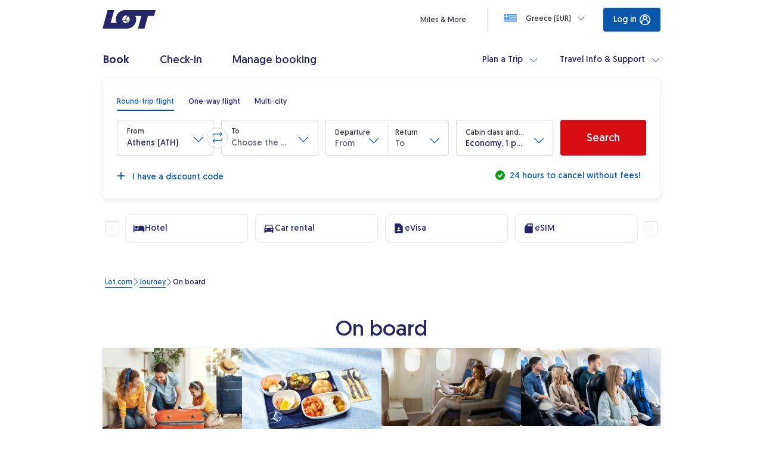

--- FILE ---
content_type: application/javascript
request_url: https://www.lot.com/tOEVNXAig6/GK-5/V_zQ-0/mumiwzVLpLkmwhELaE/QQAYAQ/YlwsdBli/dCIB
body_size: 174469
content:
(function(){if(typeof Array.prototype.entries!=='function'){Object.defineProperty(Array.prototype,'entries',{value:function(){var index=0;const array=this;return {next:function(){if(index<array.length){return {value:[index,array[index++]],done:false};}else{return {done:true};}},[Symbol.iterator]:function(){return this;}};},writable:true,configurable:true});}}());(function(){BF();xX7();FE7();var VP=function(){return ["X$#^xAm\\a$V<\"AiO$","9","\f%ZF;\t$N","3I4)","L\v/I","S+8","-|5^\t]","`GA","Y","a=(N\t","(\fK/A\n\v-l\x007","\\WK\n.","39W6H/\x00FWZ*TI\b!\rlRJ","V","VWhI=\"^\nW3]A>9D[J\f\n/N\b4n\\\x07Ka\'C\f9\x07 G\fYC-V\x07\\/<EW$W.\b/\r>\x00^HH\v\"\x00S5\x408HQ\t[\fa\x00C>\x07*A^M[5UseX\\_5RC=\"^\fCB5\rJ4l2SBXY5ZY58_\\CB|\'C\f9\x07 G\fVJ-,U\ru>^^\x40c\x07C\f9\x07 C\x07Ka\x00GM/\x40>HWM\n.sA7C_\bW]\n\r(NC`q\x07_Gi]A>9D[\n\b3T_\\ `4K\voH/\x078Z[Q)I.,E\vZ\x07S(Iu1\r/GU>8V\x07\x40\v(TI/D>MOR\fu\f\"|:9WWJ\f\n/N\b4n\\\x07Ka\'C\f9\x07 ^yAE:\tf\tb\b^Z\r=\b!8X\\\\S\"I[O:5I2\\\v.Fy(\f\x00Yg\n3N)J`\rYA-\v3T\t+VY77Z,5S<<-\b\x40\x40\v(TA=\x408MXW^U\f5H{\'.\vOYJ(_1)\x07<X_ZR\rmL\x007)[OW[3X\r>RmQH4[7\rv\x40W\x00G\n#_[zX1H,s\v3\rA\x07s1M\bY^\nM\v\"r*\\LZ/\\NM)D)HQ\t[\fa\x00aU)WM\n.s`[\x07\t fjGXU\x07A\n5\rJ{\"^Kaa`\x004K\voH:)IEU\x07A\n5\rJrD9\\D\x00WDV=\ba<rS>^W X>2:AU[U\b-_[\x408MOW^SWS \t\\5\v8\bEW\nS3X_H >Q\t[\f:\x00C>RnE\tB\\S ][/F/\x00F_V<\tY\x00/\v$I^R\fK\n\n3A\")[\bA\t]mHa1WY\x00\\|\x07:l\x00\nLH\v\"\x00S5H:I\x00\n[5U{dHQ\x40\v(TA\x3f\x40eW\rB:\t\x07s`S\x40\v(TIr>^\n(\x07GHrS:\x00X[Ja$NO<\r81XZ\x07$;\\M,U!G\f_0W)HrS;G\f\fVJYg: I]W^\bXW&IMH`-\nJ\x00\r.\x00U\")\\\\U\x07A\n5\rJf\'.\vOYM\f \x00_I<Aw\x07_Ga1rCD\fR]5H,J`CX\\]Z\\)--BS_[5UseLS[\\RW\'T/#^\f\\\v4TA/\x00%$X$\\HM/A1H^^S\n/N\b4l\t[\x074Y2\x07\"ADS[OR\nm-\t>AFF_\\%XHM:Aw\bLSUF\f6V\\fbS\v^U\b3T\\\\7F-MWJHP\t O`)_\tW]XYcX\v>\v8CF_]WYg: IYWU(q\b NCrW)OXB\bi\x07>\t;\x00C^YZ/\\\x07./C_ZW/\\>8C[V<]I=\"^\nV:C/\x00>]Y[\vS\"]GHrR)OXB\bi\x07O/\x00)S\x40\v(TI/A7\x07\r[B5XOI=A1HS\x40\v(TI/A7O\x40^iVN\t)\x07;C[V<]8\x40 OK\t^S\b3T[Z2\x408\tC\b[Uq7QyD7K\n/N\b4d\t^\fH\v\"\x00S5H#I\x00Z\v\r/TT,H)IM\n.w\x07eDS[\\RmrA1O\x40^|\x00u$DS[AWE.\\&A1\x07_Ga8w`\x00\\^|VI()N$Z\r5V>9D[\x40\v(TI4D%HQ_\f\x07$O2+CFJ\x07\n3MA5\r;Ao\t\\V]T)\t8X[3[\"H>DI\\Vz\\Iy\v#\fZK]|I\x07r%\x07Y\\\bcI\x07\\4A8\tX\x00WGE\r$\x00O5:\x00FMX%T\nM\x3f\x07\"ZG\nS3\\_O6\r8\tEJQ ]\\2SwHQ\rB$Z^7\r+\x00^LHVhL\x00)H9\\uS[KWD(r%\x07JJV\"T29\t[\faG2dCD\fCB|\f>$NRY]5I_O)^FYO\fzV>H%\x07Y\\\bcI\x07\\>F!^\x07\'\\.<D}\n3\x00\\fU\"H^Y^|VY6 ^UQ ]Z>F(\bY\vM:9_/#Y\\V<V>J>^\fCB|\f>$N]Q\x003JsJ>^\fRoHrS\"\\\bM\v\v(]C`-\nJ\nS3X_H`*I\bCcI\x07\\8F8Z^\fGW/I_O\x3f\x07\"YC$\x00_yRn_\b\x07\x40%-S7\fnMIUICB|48\bDL\\\v4T-\t OAYO\fmU>R)ONS]5H,Jq\\YWgRfJ/G\vZcX_O6\r8\tEJUZ\r.M>F-MFYO\fh\tG=\"^!W5XHH -\nJ\x005Uwq\\\v.aS%\x07\rJ^O|I\x07r)_\tW\\P$_:)\\D\\\v)UyUq\\O]Q\x00\v$[4bO\x40XYi\f>$NFUK\n\n3M)F-MFG_qXeI/D>HY\\\bcI\x07\\)F!^\x07c_.\"C\vFJ\bXW3ZW/\x00#Y\\\bcXHO:+\\D\x00Wz\x07$1H4dC~WG\n3N)H(O\bWA\n_1U2\f)AK[PUTcS\f>$NY^^D7HA4U$IDWYG\n3N)D>OK\t^iVN\t)\x07;CFJ\x00\n1>9D[YC\v)^\\y$E\fU[\\P3\x07u\t>\tYK&Nf9\rFW\x07LX\ra\x07u\t>\t[\fa\bu\f#OD_u\nQ3I7\x00G*JGP\t OwbOJZP$\fN-4\v`CX\\]`I\x07u)BQ\bV\ro_3\x07(\\\bZ\\S3Z[<U:CWG\x07R\ro_\r>-OFBS1]\x00\ba\x40>OGABc\x00R4nMXUIC$5\")$X\t\\5H\x00/\x07>AXB\n_(\x074l\x00D[D5VM)F(FZB/V\rweLZ/TuI/A7K\tW\v3\rv8R8:&\nL^/TNG}\x40>OIF2\"IN:j5eM[\nYg\\HO=\"\x00F;AB5/\b<wb\x00Lb|\x00aRA`BYZ\fN2\r\x3fOZ\fV<O8%D[$_ZW7HA)U8OI\x07B\v(T\'1ZXU^BcU6\t CK\na\x00)`^5Uf1\x07_Gar8\tC\bY\\\x07:/\x00H\b>q:Qb{VH4nwWYH\rY\ts\'`B^\n(\x07>)ZG^S\n/N\b4l/^\fGW5]A:l,sE\'\\HH)\r8XW\x00-rS%\x07Y\x40\v(TCfU8Z\nQ/Br)_\tWZE\'\\\b(&-/YK5H -\nJZR|O8%D[_\x07.ZpC)]^U\x40\v)O\b=\x40#OI\nS$]>9D[YX4\x07\x00\rMXU\x40B`E`)_\tW\\P\t Of#\bN[G[\\P._\\zX`W\x40Z\v\r/TTO5\r4\n\n\\\v4T5\r4:\n\nH\v\"\x00S5H\rI\x00Z\v\r/L\x007)[\\NS%TaI|W\t[\fa\r)\x078^\x07S(\\XMy\v#YM\n3V-\t OA[M\'])\t.\rOAVGSWS(\\^My\v#YM\n3V-\t OA[M\'])\t.\rOAVGSWS8Z^\b( \x00S5KCi\rwJ\vDZ\r\x07T/#\bR[\x00\fT)\t8X=M\n.\x07\x07./C_ZW7HA)Un\x07_GcI\x07\")L[Q\b\nQ\"T/9^L\\\v4T\x40zjG\tJJ\x07=V}5\r>\x00^1[5UyUq\\\tYG\r-C/:)V\tYOh]GM>F!\x00XJ[5UseX\\_P8bO\'A\n5\rJs.HZP\f$\x00j4#S\v8HV\vm[sb>u\vZ I^M=\x408MFWU0K3N).9I\x40\\VhXNO+#E\x07KC0#_/F/OVm\x00GM>F-X\x07JH\v\"\x00S5\x408HQ\t[\f:+e\x00,\t%\n\n;W9ZJ4#S\v^W9ZJ4#S\v[MRW\'T/#R\fK\n\n33\x3fR[\x00\x3f\f8Y(/\r>\x00^JVRoI5\vq\x07_Gi\x00w`^\fX%T\n\\fU%G\fSJ~\f,IrS:\x00X[J\x40\ba\fs`[\x07RhOH/>\nY]9/H\x00/\x07>\'_Gi^:R-ODWQ5_s\x40*DAW5]A>9D[YJ$KNO-\t OAY\x40\x075\\rA1MoS^W#XVMy/)O\tA\f]hX\\I9D9MM\n.H )_\tWZ2\tHwdY}\n\r(]Cw\x40*DAWhH/>\b D5T}5\r>\x00^*\fVhX_O0\r5M\n.r:\x00X[Ja$NI/A` *LH\ri[{l\bD[^KP4\x07RI5AwO\x40^o_>\x3fR[[5U{dHQEo_<$Z\x00\\^|4dH_\x40^/THH)\r8XW\x00\b-_\\5D8ON_Nm\x00G>9D[YJ$IQw1YO\n$\x07\x07/wbXZ\x07$IA4\x3fXA\fE+XH(\r8[LZ/\\NH *I^\x00\r$\x07Qw$\bYUV\nBqXN\t2bOJZ2Ze>8\\\\NS5Su\f#OFVF\n(\x07>)KJ\x40\v-XN\t2b\fOJC]/ByD8\tC\bY\\B7S{X`BYZ\fN2\r\x3fOL2Oi\'Mze\x07E\t_O\f_3TS{$\bYRU\fCB|3\t> ^SG^\bXo[\r7\x408\tC\b[\x07XY`I/:&dJXUGiEH}NdB,\\#B7S{Xe\b^D4Y2\x07\"I\x00G\rQ%TfI|Z\\WZC\v)IO/5$DK\r$q)4<\rO\x40E\'\\3#\bFJJZP\v8_H/\x00>][YO\fz_.\"A^\x00\f\t GM\x3f\x3fKk$N\b4v\x07_Gi\x002dBYJ$]N\t)\x07;A^\x40\\^\r|\x00R\b(S*DA_$\\_M5A7O\x40^o\x00C>UnB\t\x00\fRoHf`ZCmGsb\fOJC]/ByD>OK\tJX%T\nHwImW\b3TT\\/\x00%k\v3_u)MZEI\nZvE\"HQ\rB5Su>oG\fgM:U%OI\x07B\v(TZ2dCX\fCB|)\x00IRZ\v\r/T_Iy\r\"\bRLHVo\x00H\x07/]]P3LH -\nJ\x00-\bwJ/\x00^;A]hXY\\4F/\x00F_\\([\r7\x00IY^LGW4Rr%\x07]P3L]2F/\x00^;AV3N)lYO\n)8UwI|H_Z2ZJ>p\bO88Ur)_\tWKVoS: f^S2\b=\x409HQ_Z2ZJ>p\bM3.>9D[_GP \x00Y\t\x07/M\vK^\nK\f$S\x07sI/H^Y^$$)#YW^\f5N6\r\"\n\fF\n5TY\x00/\v$AE\tWG-CCrS%\x07]P3L]2F*\bDW2\"]H/>\n_\x00/V\r\"$#\n\nSR#O/R*DAW5XHH #\rB5Su>oG\fo_<$L\x40INDlY_H -\nJF\fo\x00H8C,K#D(u>fK\n(\x07)\r:G\fYOiC=\"\x00F;A]hR3\x3fOZ\tQ\'T\x0075-E^\fX\ra\x07`\n>K\n\nGXYiVX>\t\'CFJR]\"T29\bFJJZWYg)\x00IGJ\bX\r}ISO=\"\x00F;AYg\\S\\5 \r\x40\\^|\bu\v#\fZG{GZ)\r8XW\x00\n1\x07w\tb\x00XJ\x40i\x00R\b(F!^\\$\fNCw$\bYUV\nB(Z\\\b5\t \rS7V{\x00R\b(F/G\vZW ]GM8\x07!F\n/N\b4d\t^\fGWc\x00R4n\\FYZ\x07$]N\t)\x07;A^UIE\r$\x00O5J.OUCB5ZN+\r0\bZ4\\fU8O^\x07\n(\x07>8\\^UID]3N)n\\FYZ\x07$K3\x3fOX\r\n(\x07\x00)q\n(\x07\f>$NFUK\n\n3M/\x00%ZC]$^CrRnE\tB\\B|INO/<\f]Q\bV\v)IO5\r4\t^[^S\'T\b(\x00v\x07_Gi\x00=\x07>I\\W\\C\v)IO/5$DK\rQ-T/\x00aP\tIJERl-\t>AOFG\rQ5C$5>\bO\b,sE\'\\_O=\"\x00F;AB|INH)\r8XWF\foU\f+)OSYM1_2\x07\"MOUZ\r\rYHw;dW\x07\nSR \x00Y\ta9I\x40V\vh\\)\x40:\x00X[JZ2ZN\"-\"X\x00/N\tvYwFGLS\rhL\x00)H)\\^\x00\n\r81T))q\t*LGW$ZN\"$#FJ\x07\t f\rbE\x07K\n.\b=\x40nB\t\x00\fCB|\")HQ\rB/Z[<SIOR\nK\n\n3&8\tX\x00W\x40\ba1H4dCCIa[8\x00l\x00^^\n]h\t>)K.G%N\\5\v8\bE_\fS$]A>9D[G\rQ%V<\t8\x00K\f5H[\x408H\t[\vWa`O;AE$\tC5\r4\bFJJZ2ZW/\x00#\f]_F\foHf#\bN[G^<X_=\"^W5XHH \x40\"FJJ\\3JNO7\r\"^^Q\bV\r|\x00\r>+BRLA\fW7HA>U|MDFY^>3[seZOGLKUThaU8:O&LK\n\n3&9I\x40^i\x00w\r`[V:\x00H -\nJu\"iM8U9O\\K \x00Y\tseX\\_7S{\rdYJ$KHI8Av1X]Q3I7)IIRYFir*DA_.\\NH )_\tWH\v\"\x00S5\x40e\\W\\C\v)IM>U-M\x40\n\fz_.\"AD\x00W~\f,Is\x40*DAW.XSH -\nJ\x001CI)D)HM\n.seDS[ARmwJ\"RU[ZW\'T/#\n_\x07iw`[UZ\r.M/A1\rJ^Oh\tH&#IK\v|O8%DS^\fX\ra\x00\x07sdHEVW\'T/#\n_\x07\t \b`)_\tW\\VVoH\x00+\x40d\x07_Gi\x00=\x07>I\x40^Y\v\"u>\\FY\x40\x075]A:)AAZ\v\r/TS\\5F<X,#S5ZNQf`ZCKmO8%DS^\fX\ra\x00\x07sdHEVW\'T/#\n_^U\b3TTM2D-M_W[BRm\x07\tw`[S,XMM9D\tMRW;L\\\v4TA)\x40eO]\t\x07V4Y2\x07\"I^R\fA\fWzO,8BSY^\f7INO5\r4\x00]_qNH/>\nJ[5UsA7\bLSV_\f/_/#\bW\x40\t([4eHX\\_/V\r`-\nJO\b&N)F/DZ/XH\\/F)\x07LG\b\rJw\rq\t\f5H\x00`QFJNE$J\n^vYvLWYZ\x07$\bFC5 \r\b&\n[OC4Y2\x07\"I\x00Z\v\r/\\[\\4\x40>IU\\WiO8%D[_\x07\r$\x00O5H>IU\x00OWiO8%DS^U3\\Zr;\b^_ZP3L\\/F\"R^\fM\f$T\n[2dC_\bo/\x00~\x00/\tn\bD[X \x00Ur8ODLD#_\x000>^\nQ H+dCX\\]mO\r7AwK\bWD\r$\x00O5H8OK^\nWc_.\"CG5HO.)kZ:5>\bM2Z\f1\rl\x007) U\\%\x07My#CU\\3R\b/\r/_\tU\\(\x00T(nM\bK]mVJ\r:*XU[\f \x00\\)X\b\x40\\Sc[\'. 7O\tA]mVM,^xCYB)$I\b4\x00\bYU*\x07WD\"I{[vK\bUKcNH/>\nYZi]GrD8HWR^^\x07P1Vs$\bYWI\v$Nr`\bM\n.H )_\tWOP1Vs$\bYWI\v$Nr`M\n.H -\nJ\fSR\r|GZ/5\\WKC$.=\x3fXm7IIkD|Hm5BsJ;HU\x07R|>\t^GiVm$/\x00>NI!\r$^)\r>>C\fWD5IA>(XAYI\vH\x006\r8XSY{02\x00\'q$7$d\x3f8%q):3vHw)N\\Do_\v\t>\x00G\\Vo!t,;\x07$n$%2`::1h>\f-&fR\nLX\ra\x07>l.L\\/7[-\t\x3fIWG^\x0057U/\r4Y\x00LsVM2U#OM2V\n/\x07S5\x40n6o90;q#]>)\r\"O\tq\'H`q\\A\fM{>\x00XZ\ri4%\r2a>3(x;1;h>\f-&fR[K$_iR#OM\'O\f,N)\x40%O5:6}5:+h$,\t3o)( k<8\r]G=\"\x00F\f\\\v4T<97O\\D\vo_\x3f\x07>VBR1h5\f)O\tM\x00\f/_>0D4Fl5\f#\tYK.\b\'9\rFW\x07[L-$^)\r>[XU\x403HS\'\"F\n\nSR\vo_/UzMz\tG\roV\rs3%IW_\x07#Vo[8\x00dILZ/\\)\r8X,*SWVz[>Hz[X\\_\"INO(\r\"4JEB\'T/#^\fGW\x00H\x00\"F%k\tWV\vh]H/>\n\n_qCh\bF\x07./C_ZR\rhL\x00)H)\\DC\v~O\r7RnDG%V\\/<EW$W.G/3G\x00\v$[4V,Un>5H\x00/\x07>Cw\x40\n-\\>A7K\tWS(X[M.U<JVR|U\vZ/5C_V|: I^R^Y\x40\x075X\n\\fU>HQ_a$NI>Am\\^K\n\n3fI}O3\\\x40s\vqIDFYM-\\_HrF(D^Q\bV\noO3\x40\"O\\KWS4ZV58\t\vFJ\x07E|U\nH`/\x00^_ZW-IQw\x07qWO8N\"%\x07ZQ\b\n-\\>F>^\bXW I_O)\r8X_^1+Ys\te\x40F^\x07\f5H&%KUi3#\n\n\n\\\v4TA.1IuW8^R4Y2\x07\"I^W^Ui\x002dCY\x40]|IN+\r#\x07\n^K\n\n3s`\x40\\^|;X\v>\v8OZ\tA\n14;8CYM-\\NHu \bI_OSNhOH/>\b4K\vcI\x07\\5Nj]\n\r4N)NjIDFYM2\x00H8#KWSc9[yUq\\D\x07\vU}\vcI\x07\\5W\rXYH\f,\\NHaJ\rM\x40\n\fcI\x07\\50NtSHM{\b]TsWvYVJA\vLViK\x00\"7\t!O^Ho\f\r \rNu)^S^W5XHHa#\bN[G\nSV m;\'9I\x40VV:\x00R4lO\fW#WH)\x40n(D\rG_ \x00N68A^WK\r\v3Y.)ADZG\n3X\r>H%YMQs{\x07>O\tWA^$TS>-F[W\x40lH:lHZ\r_,I{\x00-O[Wu-,U\ru8X\\#WhTW/\x00#Y^\nWS\'IV:k5`,FsR|Hwq(DYj\v$ S\f>.#G_\x07P\r$\x07U\r-\r(.Z\x40\rWhZN\b6\rD[V$%:)H$Z\f/HwqK\rO\n3X^\\\"F#I\v[ICo_2\v),OWR|\r\t:(K\t4A4H5\v5M]FYB&[>D.\\SU\x40\n _w-q\vZ3fbY6I5Xv\\\"F-Z-]/XNO:\n>Z_U\\\v4TCw8\r[]4N^\'9\rFW\rS-\x00w-[CD=\bT7`\tIA[\x40\v{:R4MK\rM;{1:\fv\x07\x07\rhOY\x00(\rlPA]]$^Ca)_\tWZP\f5JIr:\x00X[([aVm\x00rAeZX\\_\'T/#R\fK\n\n3u\t<F_F\fmH.)^\b^\nSVVi]:)AAYZOB5ZI5`GY^\f59_(\t+BV\vo\x00\nM/F8PWBQ\"U>\x40eZIIE\"Iy\r\"\bAZ\v\r/TNO(#R\n\n\x07R\vh\tHrS>^\n/N\b4d\x00Z\v\r/TNO:<\rSSG\rS ]6\r\"YR\n\nWh\\Z",";\bD\x00","7T","\t","C\t$1L5\x00\bYK\f","V\nP+L\x00(\v>\bZ","]\n3.^","Y2","$\x00Y+X\v$ U\n>","/","*\x07F",")<E","O\b\x07\x40\rB","A$\rJ>\x3f","m)\r kM\x07v\x005W(Q#`:6=x0P5U$0)\r\n`!N&m,5y36\n} l5 o<&E] \f)88k=#y\x3f=5|\x3f#s:1m)>-x\r<)#l\"61I5(\x006c%\r6kJ.6h65x8Y+ }:.o8#{#)}k,5%w\x3f9&\"m 1\'M: 5t\'>\x07|6*%F6\'F&\x002]*\f)8k-6y<-5|\x3f\r#s8!o)>x-{\'<. h\"3I\x3f(\x00Ec \r6k9.5>6l8.+3}:5.j8\x00#x+)\nf,65w=9&5m#1\r\'M> 6l\'9-{6\" l0 o<&E] \v\x00(8k=9y\x3f=7|\x3f\rXs:1y)>-y7<) `\"61I:(\x006c#j\r6h5.6h-5x8>+ }9=.o8\x07#{#.k,6w\x3f9&1m 1\n\'M: 6t\'>\x07{6*\"F6 oK&\x002]0\f)8iJ6~5|\x3f\r#s:o)=-{\'</ h\"2I\x3f(\x00c \x076k9.5h>6|8.+#}:5.m(\x00#{X)\nd,65w=9&5m#1\r\'M7 6l\':\x07{6& l# o<&\x07\"] \f)y8k=:y\x3f=5|8$s:1})>-~\r<)#p\"61I:(\x006c%j\r6k1.6h-5x8Y+ }:%.o8\b#{#)k,5%w\x3f9&\x3fm 17M: 5l\'>\x07r6*#|6 o<&\x002]7\f)8oJ6y\x3fN5|\x3f\r#s9o.%-{%o. k8&\x40O>>\"99|6k:&B-\"BW\n)8k894w.&GO3)Ts:2>FF-+T\r<)\naJ!V\'>\x40|1)3GF6a>\x005t7:\t+k:=`Q*\x00\n)!,B&4I-.\x007oQtY\r%]:6{M(\x005 \"\v;A65\n3lUZUk\x3f5o\x3f:y5{+#&c4kM66o\x3f1j +-\f]\x3f%7${ #<6k<\'o\x3f<\" ^2\b\r k:<<~\x3f>%V\nc)\r+R5\rl.>\x007c1Y\r%:\'6o=*q[\v \r2{:4 hN\x000M Uy*60L9)4.\t34\'\r$:6=w)\'3#{ )\rQN\v2E\x3f>/>\x40X\n)t k18j\t>\x00R;)\tYk:=MQ*\x00B{ )5Z+66m6L{ /M9\'6o=*qL \"6~5N\x3fw5{ <8k\x3f\x006o5;G\n)\r n8G\x3f>\v-m3+z k:6F>\x00>n5#X(UxH6o\x3f;0M ;}:6Oo\x3f)T+3\r\nk9ET/\'\v\rc90\\\r%E966f)>5{ nt k10-B>5{\'\n0s#=o\x3f1\n\'\"\v!\'466\x3f.\x006\n4)\r k8$ EF>\x00>KX(UxKC/>\x00{ )+k:=&a.*\x00k\\f","2D","[","NO3%",")^4A\v5","O","5<S3-\"X\x07x4I","\r\"S>\v8X",":\r%_FDIF"," Y7\r>\x00^","\f8X7","G\b\x3fJ/","Y>\t8xZ-&[\r!E","3^8\r","","N(\x40","\x079B>\x40\n","\x3fE2\\\r\x00N).9I\x40=-","8(","\r(T:%DAW\x07A\f\v3Sr","4\r","7$S>\x00^","\rJ>X","#\fH\t","D","\v3\rv8","=$a0","~\x3f8+x-:","G","J\x00))","7<E","^","K\n/ [\f>)","IE-\v.[>99^$I-",";8.c3`6Ul}\\2T9","EI(O\r+V\x00(8ZM$3,\\\r","#S>%O[4\x40\n/\x00%>\v>Z\x40^2.O\r>","Z/3W\b/:","5","y\nNL28M\t\\\na$~\'","S","\"[\x07(k","[","4*\bX\']\r\b.^","%T","!","O$[7\r","\f8Y(/\r>\x00^","P","Y","a-2\v=|","Mk","Y4\x3f.X\x407\f.[>\f","#O","<\r8#X\x00K\f","-[.\v\rE}\n5","\fE\vN&:)K",".)}F",";H<;!K.","3#\x40.4S","L","NO$","K\'O\x073\\N\frH\vS\n7K=/_/E\tKJ^/-]LlIIZG\nV","$\bYW","+^2)u\x00\\1^","8\x07 \rO$K/O\f\t8\x00","\x00\r2",";HE","I\v\t[7\r\x3fh\t\x00]\rN\x00","Y","z!:5I2\\\v.","vI#NFQ\"GZW1","F\x40\r+$\x07N","Be",":\x07","\x07O+\r\"O.K","U\t<1O4A$N\b4","\f!^\'G5L{9^[Z\v\r/T[A+%\fCK^\t Ou"," \x00[L9-\n\x07\tA"," \x07N +\r^\x07]\n+","`",".J\r>)","\rD","w\b8#EWa(_A:\n+IS/","BF",":\x00FWO\n\v$J{#AY\vO_/TL2)K2\x00[8\rbkcW\\3TN{\n)ACO$X4a\x00X\t+Y(H!YWO\ba:\b!EYZ\r \x00U\x40eAGAQ",".Z\x07_[>","C$\x00S5","\b>\bD","","UX","","\x07A","/_","\f\t ","I\b","\'H/&-\fO","Y\x007\v9\rK1~","O","_\x072)1X\x07\\\n","+\x07\x3fn","(_",",","[3-\fO","(BQ","!\f% H\x008\r","1v$<","#\bDz\x07$","Kb&\x00R","K\v\rY","R8E\v\'A\n\"V","[e6GK","3W","8^=}6 i\b!\r","82","D","\f% \x00S>H/N*WS","4\x07_\f","\x403\n","\\\x07","/2/z\x3f-5"," \x00["," V\x00\">\bM(q/S<7","\x07K\b"," ","K\v^3","^\t({\v] C\f=\v-Gq.\r.S>",")","+\f","-\x00[9","A89^","S5\r>)OZ","5C~2","0\r5\"E","(\r> Mj\v ","\b]","._14\"k","_^_[2)AIs^","(-","\f(","\\[0(_DG=E\fhZeIA4O$^>\x00S_","=\x07>$K","\v3\r/\t8G\t5U/H/\x00^WA\f_\'T\x0075","ZK0\n,_","_7","\\\x3f\v","O\r","B","I","&N5>)\fOf%H\'4F","h\v\"\x00S5","Z:7Y\t8\x00","\x3f\r:\bI3Z","(X$#U0\r>\"EG3","HZ^8$_:#w",")\r!\\4G","Y\r",")\r-S(Z","o\v(_9\n&I"];};var GV=function(){return Wc.apply(this,[g1,arguments]);};var M5=function(bT){if(bT==null)return -1;try{var tR=0;for(var Ut=0;Ut<bT["length"];Ut++){var vn=bT["charCodeAt"](Ut);if(vn<128){tR=tR+vn;}}return tR;}catch(wc){return -2;}};var gz=function(jV,UV){return jV>>>UV|jV<<32-UV;};var lz=function(){return Wc.apply(this,[ED,arguments]);};var NN=function(sN){return !sN;};var vN=function(){var zc;if(typeof HM["window"]["XMLHttpRequest"]!=='undefined'){zc=new (HM["window"]["XMLHttpRequest"])();}else if(typeof HM["window"]["XDomainRequest"]!=='undefined'){zc=new (HM["window"]["XDomainRequest"])();zc["onload"]=function(){this["readyState"]=4;if(this["onreadystatechange"] instanceof HM["Function"])this["onreadystatechange"]();};}else{zc=new (HM["window"]["ActiveXObject"])('Microsoft.XMLHTTP');}if(typeof zc["withCredentials"]!=='undefined'){zc["withCredentials"]=true;}return zc;};var b5=function mr(LV,Gz){var Jz=mr;for(LV;LV!=Uf;LV){switch(LV){case M1:{var NX=lE([],[]);var xT=Vn(gP(K0,JZ[gP(JZ.length,wV)]),Un);var Z0=Eb[GR];var HE=wz;LV+=ll;}break;case xs:{if(hN(Rh,dZ.length)){do{Nz()[dZ[Rh]]=NN(gP(Rh,pr))?function(){return GP.apply(this,[rD,arguments]);}:function(){var Jc=dZ[Rh];return function(DX,WZ,IE){var xr=EV.apply(null,[DX,TX,IE]);Nz()[Jc]=function(){return xr;};return xr;};}();++Rh;}while(hN(Rh,dZ.length));}LV-=Vl;}break;case XM:{LV=Uf;return qX;}break;case V8:{LV-=N8;while(WR(zR,wz)){if(jT(FK[IX[HR]],HM[IX[wV]])&&BV(FK,NT[IX[wz]])){if(AR(NT,ZX)){EE+=mr(bY,[B5]);}return EE;}if(sb(FK[IX[HR]],HM[IX[wV]])){var wP=TE[NT[FK[wz]][wz]];var Xz=mr(f1,[FK[wV],zR,wP,lE(B5,JZ[gP(JZ.length,wV)])]);EE+=Xz;FK=FK[wz];zR-=ht(xF,[Xz]);}else if(sb(NT[FK][IX[HR]],HM[IX[wV]])){var wP=TE[NT[FK][wz]];var Xz=mr(f1,[wz,zR,wP,lE(B5,JZ[gP(JZ.length,wV)])]);EE+=Xz;zR-=ht(xF,[Xz]);}else{EE+=mr(bY,[B5]);B5+=NT[FK];--zR;};++FK;}}break;case bf:{return EE;}break;case sQ:{if(hN(HE,Z0.length)){do{var MK=g0(Z0,HE);var qr=g0(lV.TM,xT++);NX+=mr(bY,[Wh(zn(R5(MK),qr),zn(R5(qr),MK))]);HE++;}while(hN(HE,Z0.length));}LV=kO;}break;case k7:{for(var Y0=wz;hN(Y0,RX[YR()[UT(wz)](nT,sl)]);Y0=lE(Y0,wV)){var Az=RX[jT(typeof vR()[YN(pr)],lE('',[][[]]))?vR()[YN(kR)].call(null,SK,XO,NN(NN(wz)),wR):vR()[YN(Ph)].call(null,gt,Q0,QV,P5)](Y0);var lT=JK[Az];jz+=lT;}var jn;return JZ.pop(),jn=jz,jn;}break;case MM:{for(var F0=wz;hN(F0,bb[IX[wz]]);++F0){HN()[bb[F0]]=NN(gP(F0,tr))?function(){ZX=[];mr.call(this,wf,[bb]);return '';}:function(){var MR=bb[F0];var Qr=HN()[MR];return function(Ob,rz,ER,ON){if(sb(arguments.length,wz)){return Qr;}var U0=mr(f1,[Ob,rz,AZ,ON]);HN()[MR]=function(){return U0;};return U0;};}();}LV-=dv;}break;case ZO:{var dZ=Gz[f1];BN(dZ[wz]);var Rh=wz;LV+=Hf;}break;case MW:{while(WR(fb,wz)){if(jT(LT[FV[HR]],HM[FV[wV]])&&BV(LT,nb[FV[wz]])){if(AR(nb,db)){qX+=mr(bY,[xb]);}return qX;}if(sb(LT[FV[HR]],HM[FV[wV]])){var BP=kb[nb[LT[wz]][wz]];var ZE=mr(ZF,[fb,BP,lE(xb,JZ[gP(JZ.length,wV)]),dz,LT[wV]]);qX+=ZE;LT=LT[wz];fb-=GP(K8,[ZE]);}else if(sb(nb[LT][FV[HR]],HM[FV[wV]])){var BP=kb[nb[LT][wz]];var ZE=mr(ZF,[fb,BP,lE(xb,JZ[gP(JZ.length,wV)]),bX,wz]);qX+=ZE;fb-=GP(K8,[ZE]);}else{qX+=mr(bY,[xb]);xb+=nb[LT];--fb;};++LT;}LV+=cj;}break;case xW:{LV-=TJ;xb=gP(GX,JZ[gP(JZ.length,wV)]);}break;case nJ:{for(var MX=wz;hN(MX,FP[YR()[UT(wz)].call(null,nT,q0)]);MX=lE(MX,wV)){rX[sV()[m0(nR)](lZ,Gh)](Z5(xN(FP[MX])));}var DV;return JZ.pop(),DV=rX,DV;}break;case K8:{LV=Uf;var Rb=Gz[f1];lV=function(QK,b0,RK,cN){return mr.apply(this,[l7,arguments]);};return Zz(Rb);}break;case PQ:{B5=gP(XP,JZ[gP(JZ.length,wV)]);LV=V8;}break;case bF:{JZ.push(d0);var dX={'\x24':Nz()[A5(nR)](DT,NN([]),Bj),'\x38':vR()[YN(bX)].apply(null,[Er,rF,Ah,IL]),'\x39':sb(typeof V6()[U2(HR)],lE([],[][[]]))?V6()[U2(qA)](S4,NN(NN({})),Gh,f2):V6()[U2(wz)].call(null,QL,xL,O6,Cm),'\x42':Nz()[A5(Pd)](dk,Gh,Iv),'\x44':jT(typeof vR()[YN(wV)],'undefined')?vR()[YN(nR)](Bh,Gv,dz,tC):vR()[YN(Ph)].call(null,AZ,dw,NN({}),cg),'\x51':Nz()[A5(kR)](bG,pr,Jd),'\x53':V6()[U2(wV)](RC,NN({}),lB,gk),'\x55':V6()[U2(bX)].apply(null,[kk,g4,Jg,UW]),'\x5a':YR()[UT(bX)](SK,OB),'\x72':Nz()[A5(kk)].call(null,tr,fA,FC),'\x7a':vR()[YN(Pd)].call(null,NN(NN([])),Rg,bX,dz)};var bU;return bU=function(M3){return mr(qM,[M3,dX]);},JZ.pop(),bU;}break;case bY:{LV=Uf;var JC=Gz[f1];if(Gg(JC,Dp)){return HM[rk[HR]][rk[wV]](JC);}else{JC-=DF;return HM[rk[HR]][rk[wV]][rk[wz]](null,[lE(fd(JC,kk),NQ),lE(Vn(JC,Lf),Tl)]);}}break;case fW:{var FP=Gz[f1];var U4=Gz[wf];JZ.push(Tk);var rX=[];LV+=Cl;var xN=mr(bF,[]);var Z5=U4?HM[Nz()[A5(wz)].call(null,b3,tr,Nk)]:HM[YR()[UT(wV)](fL,mM)];}break;case kO:{LV=Uf;return NX;}break;case f1:{var FK=Gz[f1];var zR=Gz[wf];var NT=Gz[k7];LV+=PQ;var XP=Gz[xF];if(sb(typeof NT,IX[bX])){NT=ZX;}var EE=lE([],[]);}break;case ZF:{var fb=Gz[f1];var nb=Gz[wf];var GX=Gz[k7];var Lg=Gz[xF];var LT=Gz[g1];if(sb(typeof nb,FV[bX])){nb=db;}LV=xW;var qX=lE([],[]);}break;case wf:{var bb=Gz[f1];LV+=bF;}break;case qM:{var RX=Gz[f1];var JK=Gz[wf];JZ.push(Dk);var jz=jT(typeof sV()[m0(bX)],lE([],[][[]]))?sV()[m0(Pd)].apply(null,[IO,AZ]):sV()[m0(HR)](PL,bw);LV-=sO;}break;case l7:{var GR=Gz[f1];var nI=Gz[wf];LV=M1;var fU=Gz[k7];var K0=Gz[xF];}break;}}};var C6=function(){VB=["\x6c\x65\x6e\x67\x74\x68","\x41\x72\x72\x61\x79","\x63\x6f\x6e\x73\x74\x72\x75\x63\x74\x6f\x72","\x6e\x75\x6d\x62\x65\x72"];};var F2=function(g9){return -g9;};var JG=function(){return ["\x61\x70\x70\x6c\x79","\x66\x72\x6f\x6d\x43\x68\x61\x72\x43\x6f\x64\x65","\x53\x74\x72\x69\x6e\x67","\x63\x68\x61\x72\x43\x6f\x64\x65\x41\x74"];};var BI=function hm(Xk,lH){'use strict';var n2=hm;switch(Xk){case l7:{var nU=lH[f1];var D9=lH[wf];var lU=lH[k7];JZ.push(GC);try{var KI=JZ.length;var Aw=NN([]);var md;return md=ht(ls,[V6()[U2(DT)].call(null,A2,QV,O6,Hg),Nz()[A5(AI)](Er,Tw,xv),HN()[zd(Ph)](Id,bX,S3,q6),nU.call(D9,lU)]),JZ.pop(),md;}catch(LG){JZ.splice(gP(KI,wV),Infinity,GC);var hH;return hH=ht(ls,[V6()[U2(DT)].apply(null,[A2,Im,NN(NN({})),Hg]),Nz()[A5(Im)](AA,ZA,Z),HN()[zd(Ph)].call(null,Id,bX,g4,q6),LG]),JZ.pop(),hH;}JZ.pop();}break;case xF:{return this;}break;case wf:{var ZU=lH[f1];JZ.push(K2);var j3;return j3=ht(ls,[qk()[LH(Ph)](sd,MU,Pd,wz),ZU]),JZ.pop(),j3;}break;case hv:{return this;}break;case qM:{return this;}break;case YM:{var RA;JZ.push(F4);return RA=vR()[YN(TX)](Dg,nk,Zd,IH),JZ.pop(),RA;}break;case U1:{var hd=lH[f1];JZ.push(zk);var YG=HM[sV()[m0(Nm)].call(null,D1,Pd)](hd);var NU=[];for(var jm in YG)NU[sV()[m0(nR)].call(null,vW,Gh)](jm);NU[YR()[UT(Uw)](S3,rw)]();var Sw;return Sw=function xI(){JZ.push(qC);for(;NU[YR()[UT(wz)].call(null,nT,lG)];){var PH=NU[jT(typeof vR()[YN(Um)],lE([],[][[]]))?vR()[YN(Ig)].call(null,NN({}),tH,NN(NN(wV)),I9):vR()[YN(Ph)](NN(wz),Bk,NN({}),rG)]();if(Hh(PH,YG)){var mg;return xI[V6()[U2(tr)].call(null,mI,NN(NN(wz)),JH,dI)]=PH,xI[vR()[YN(c9)].apply(null,[Ph,CG,W4,Jg])]=NN(wV),JZ.pop(),mg=xI,mg;}}xI[vR()[YN(c9)](kk,CG,YH,Jg)]=NN(wz);var qU;return JZ.pop(),qU=xI,qU;},JZ.pop(),Sw;}break;case Gj:{JZ.push(SH);this[vR()[YN(c9)](HR,wj,AZ,Jg)]=NN(UH[wV]);var SI=this[V6()[U2(Am)].apply(null,[bG,m3,bX,qj])][wz][vR()[YN(BB)](Pd,jf,NN({}),Pg)];if(sb(Nz()[A5(Im)](AA,Bh,LJ),SI[V6()[U2(DT)](A2,NN(NN([])),NN(wz),ks)]))throw SI[jT(typeof HN()[zd(Un)],'undefined')?HN()[zd(Ph)](Id,bX,RC,A6):HN()[zd(tr)](g4,Lk,Tk,S6)];var bA;return bA=this[sb(typeof vR()[YN(fw)],lE([],[][[]]))?vR()[YN(Ph)](Ph,RB,Uw,xk):vR()[YN(ZL)].apply(null,[kd,G,Kg,dk])],JZ.pop(),bA;}break;case Ej:{var hw=lH[f1];JZ.push(qd);var zL;return zL=hw&&AR(Nz()[A5(KA)].call(null,Uw,nG,B9),typeof HM[YR()[UT(Nm)](gt,kL)])&&sb(hw[sV()[m0(wV)].call(null,E4,dg)],HM[YR()[UT(Nm)](gt,kL)])&&jT(hw,HM[YR()[UT(Nm)](gt,kL)][Nz()[A5(wV)].call(null,Jg,NN(NN([])),f9)])?vR()[YN(Im)](Tw,IB,O6,xL):typeof hw,JZ.pop(),zL;}break;case jJ:{var C4=lH[f1];return typeof C4;}break;case Wp:{var HH=lH[f1];var N6=lH[wf];var Hk=lH[k7];JZ.push(EG);HH[N6]=Hk[V6()[U2(tr)].apply(null,[mI,W3,Ah,N2])];JZ.pop();}break;}};var bB=function XA(Ek,Wd){'use strict';var jC=XA;switch(Ek){case NY:{var zB=Wd[f1];JZ.push(cw);try{var fm=JZ.length;var EH=NN([]);if(sb(zB[sV()[m0(mC)].call(null,pk,Og)][V6()[U2(M4)](Pg,JH,MH,YW)],undefined)){var QB;return QB=YR()[UT(PC)](EL,Ht),JZ.pop(),QB;}if(sb(zB[sV()[m0(mC)].apply(null,[pk,Og])][V6()[U2(M4)](Pg,t4,cB,YW)],NN({}))){var Xw;return Xw=jT(typeof V6()[U2(Zd)],lE('',[][[]]))?V6()[U2(wz)](QL,BB,Uw,rm):V6()[U2(qA)].call(null,Mg,E9,NN({}),dd),JZ.pop(),Xw;}var Od;return Od=vR()[YN(nR)](Tk,th,KA,tC),JZ.pop(),Od;}catch(s3){JZ.splice(gP(fm,wV),Infinity,cw);var FH;return FH=sb(typeof sV()[m0(Ah)],lE('',[][[]]))?sV()[m0(HR)](lg,km):sV()[m0(Zd)](ZN,lC),JZ.pop(),FH;}JZ.pop();}break;case hv:{var gw=Wd[f1];var Fk=Wd[wf];JZ.push(zG);if(bC(typeof HM[sV()[m0(kk)].apply(null,[KX,Dg])][Bm()[I4(vC)].call(null,T2,N9,tk,Nm,qA)],sb(typeof sV()[m0(Gh)],'undefined')?sV()[m0(HR)](T4,L3):sV()[m0(tr)].call(null,th,Jg))){HM[sV()[m0(kk)].call(null,KX,Dg)][Bm()[I4(vC)].apply(null,[T2,OL,tk,NN(wz),qA])]=sV()[m0(Pd)](rP,AZ)[Nz()[A5(Un)](wm,pr,nD)](gw,Nz()[A5(K3)].apply(null,[UB,fA,PN]))[Nz()[A5(Un)](wm,gt,nD)](Fk,pB()[sL(N3)](s2,DI,Ig,HR));}JZ.pop();}break;case Uf:{var O3=Wd[f1];var Lm=Wd[wf];JZ.push(FB);if(NN(n6(O3,Lm))){throw new (HM[vR()[YN(vB)].apply(null,[wV,lP,NN(wV),ZL])])(Nz()[A5(g4)](Ng,t3,fN));}JZ.pop();}break;case WQ:{var qH=Wd[f1];var O9=Wd[wf];JZ.push(Jk);var xB=O9[Nz()[A5(b4)].call(null,D6,XI,OW)];var gI=O9[V6()[U2(g4)](Cw,Gh,Id,gc)];var F3=O9[vR()[YN(E9)].apply(null,[NN(NN(wz)),RH,BB,WG])];var wI=O9[sV()[m0(K2)](P5,b3)];var Yw=O9[vR()[YN(Ng)].apply(null,[NN(NN(wz)),H4,qA,nT])];var gB=O9[YR()[UT(W3)].call(null,vd,TL)];var R2=O9[vR()[YN(dz)].apply(null,[AZ,Q6,W3,Un])];var Lw=O9[jT(typeof sV()[m0(O6)],lE([],[][[]]))?sV()[m0(Kg)](Z9,Zw):sV()[m0(HR)].call(null,Yd,Ym)];var w2;return w2=sV()[m0(Pd)].call(null,NE,AZ)[Nz()[A5(Un)].apply(null,[wm,K3,rn])](qH)[Nz()[A5(Un)](wm,NN(NN({})),rn)](xB,vR()[YN(Kg)](NH,t6,Kg,U3))[Nz()[A5(Un)].apply(null,[wm,TX,rn])](gI,vR()[YN(Kg)].call(null,kk,t6,pr,U3))[jT(typeof Nz()[A5(K2)],'undefined')?Nz()[A5(Un)].call(null,wm,Un,rn):Nz()[A5(pr)](jI,HR,J9)](F3,vR()[YN(Kg)](NN({}),t6,NN(NN([])),U3))[Nz()[A5(Un)].apply(null,[wm,kd,rn])](wI,vR()[YN(Kg)](NN(wz),t6,dz,U3))[Nz()[A5(Un)].call(null,wm,M4,rn)](Yw,vR()[YN(Kg)].call(null,Tw,t6,vB,U3))[Nz()[A5(Un)](wm,c9,rn)](gB,sb(typeof vR()[YN(Ng)],lE('',[][[]]))?vR()[YN(Ph)](mC,KB,HR,LI):vR()[YN(Kg)](NN(wz),t6,Bh,U3))[sb(typeof Nz()[A5(S3)],lE('',[][[]]))?Nz()[A5(pr)](E4,c9,IB):Nz()[A5(Un)](wm,pr,rn)](R2,vR()[YN(Kg)](NN(NN({})),t6,fw,U3))[Nz()[A5(Un)].call(null,wm,S3,rn)](Lw,vR()[YN(N3)].apply(null,[GI,p4,wz,Um])),JZ.pop(),w2;}break;case Yl:{JZ.push(wm);var Z3=NN({});try{var pL=JZ.length;var pU=NN(NN(f1));if(HM[vR()[YN(QL)](fL,tN,kk,kd)][qk()[LH(N3)].call(null,G3,E9,Nm,j2)]){HM[vR()[YN(QL)](NN(NN({})),tN,NN(wV),kd)][qk()[LH(N3)].apply(null,[G3,vB,Nm,j2])][YR()[UT(GI)](lB,X9)](sV()[m0(RC)].call(null,KH,G2),qk()[LH(cB)].call(null,P9,Pd,pr,E9));HM[vR()[YN(QL)](Um,tN,kk,kd)][jT(typeof qk()[LH(KA)],lE(sb(typeof sV()[m0(HR)],lE('',[][[]]))?sV()[m0(HR)].call(null,kw,Pd):sV()[m0(Pd)].call(null,AO,AZ),[][[]]))?qk()[LH(N3)](G3,AZ,Nm,j2):qk()[LH(bX)].apply(null,[tU,Uw,bL,Fm])][pB()[sL(Un)](DU,gh,kk,fL)](sV()[m0(RC)](KH,G2));Z3=NN(NN({}));}}catch(kH){JZ.splice(gP(pL,wV),Infinity,wm);}var xC;return JZ.pop(),xC=Z3,xC;}break;case fW:{JZ.push(mB);var b9=YR()[UT(MU)].call(null,sH,bL);var P4=Nz()[A5(Jg)].call(null,Rd,qA,wG);for(var UC=UH[wV];hN(UC,zm);UC++)b9+=P4[sb(typeof vR()[YN(XI)],lE([],[][[]]))?vR()[YN(Ph)](kB,pH,nT,YI):vR()[YN(kR)].apply(null,[NN(wz),CH,NN(wV),wR])](HM[sV()[m0(kR)].call(null,Dd,H6)][jT(typeof Nz()[A5(N3)],'undefined')?Nz()[A5(Dg)](lB,Ph,zH):Nz()[A5(pr)](NI,Ph,PG)](NA(HM[sV()[m0(kR)](Dd,H6)][jT(typeof V6()[U2(NH)],'undefined')?V6()[U2(mC)].call(null,Un,JH,Un,GC):V6()[U2(qA)](Km,qL,nR,OA)](),P4[jT(typeof YR()[UT(Dg)],lE([],[][[]]))?YR()[UT(wz)].call(null,nT,jU):YR()[UT(ZA)](tm,K6)])));var Ik;return JZ.pop(),Ik=b9,Ik;}break;case Cp:{var mA=Wd[f1];JZ.push(T4);var wg=jT(typeof YR()[UT(mI)],lE([],[][[]]))?YR()[UT(PC)](EL,NE):YR()[UT(ZA)].apply(null,[V4,WU]);try{var dB=JZ.length;var Ch=NN({});if(mA[sV()[m0(mC)].apply(null,[p3,Og])][YR()[UT(w3)](ZA,w0)]){var p9=mA[sV()[m0(mC)](p3,Og)][sb(typeof YR()[UT(OL)],'undefined')?YR()[UT(ZA)](ZG,GH):YR()[UT(w3)].apply(null,[ZA,w0])][V6()[U2(mI)](lC,Kg,Nm,sr)]();var Ww;return JZ.pop(),Ww=p9,Ww;}else{var XU;return JZ.pop(),XU=wg,XU;}}catch(YU){JZ.splice(gP(dB,wV),Infinity,T4);var vU;return JZ.pop(),vU=wg,vU;}JZ.pop();}break;case nv:{var g3=Wd[f1];JZ.push(Er);var I2=Nz()[A5(d6)].call(null,qL,Pd,B3);var EU=Nz()[A5(d6)](qL,dz,B3);if(g3[sV()[m0(kk)].apply(null,[c0,Dg])]){var dG=g3[sV()[m0(kk)](c0,Dg)][sV()[m0(Ah)].apply(null,[CL,E9])](YR()[UT(t4)](b3,Gw));var Ew=dG[V6()[U2(MH)].call(null,AI,c9,NN({}),ZI)](sV()[m0(Jg)].apply(null,[xX,N9]));if(Ew){var jL=Ew[jT(typeof V6()[U2(TX)],lE('',[][[]]))?V6()[U2(Tk)].call(null,qd,Ah,Ah,QU):V6()[U2(qA)].apply(null,[gA,nG,N9,UI])](YR()[UT(pG)](DH,Kk));if(jL){I2=Ew[vR()[YN(N9)].apply(null,[K3,v4,qA,Rd])](jL[Nz()[A5(GH)](sH,S3,FU)]);EU=Ew[vR()[YN(N9)](Am,v4,fw,Rd)](jL[V6()[U2(A2)](H6,nT,HR,nm)]);}}}var x4;return x4=ht(ls,[sb(typeof vR()[YN(BB)],lE('',[][[]]))?vR()[YN(Ph)].call(null,RC,Pw,Un,FL):vR()[YN(AZ)](NN(NN([])),sg,NN(NN({})),CB),I2,Nz()[A5(j4)](TX,NN([]),PG),EU]),JZ.pop(),x4;}break;case ls:{var xd=Wd[f1];JZ.push(G9);var zI;return zI=NN(NN(xd[sV()[m0(mC)].call(null,x2,Og)]))&&NN(NN(xd[sV()[m0(mC)](x2,Og)][qk()[LH(vC)](jH,Pd,Pd,m3)]))&&xd[sV()[m0(mC)].call(null,x2,Og)][qk()[LH(vC)].call(null,jH,kd,Pd,m3)][wz]&&sb(xd[sV()[m0(mC)].apply(null,[x2,Og])][jT(typeof qk()[LH(Nm)],'undefined')?qk()[LH(vC)](jH,MH,Pd,m3):qk()[LH(bX)](qB,O6,Kg,zA)][UH[wV]][V6()[U2(mI)](lC,wV,Jg,cb)](),vR()[YN(t4)](K2,kX,w3,E9))?vR()[YN(nR)].apply(null,[Bh,k5,fw,tC]):V6()[U2(wz)](QL,QV,NN({}),YB),JZ.pop(),zI;}break;case F7:{var KL=Wd[f1];JZ.push(nA);var IA=KL[sV()[m0(mC)].apply(null,[Nd,Og])][V6()[U2(K2)](g2,ZI,rH,Sd)];if(IA){var nd=IA[V6()[U2(mI)](lC,vB,QL,AQ)]();var D2;return JZ.pop(),D2=nd,D2;}else{var MA;return MA=YR()[UT(PC)].apply(null,[EL,nP]),JZ.pop(),MA;}JZ.pop();}break;case O1:{JZ.push(dw);throw new (HM[vR()[YN(vB)].call(null,QV,gE,QV,ZL)])(vR()[YN(pG)](N9,A3,Jg,Sk));}break;}};var c4=function(){return Wc.apply(this,[BQ,arguments]);};var V3=function(){return W2.apply(this,[fW,arguments]);};var rg=function(){return q9.apply(this,[ZO,arguments]);};var E3=function(TA){var fG=0;for(var Bd=0;Bd<TA["length"];Bd++){fG=fG+TA["charCodeAt"](Bd);}return fG;};var H2=function pm(LL,x6){'use strict';var q3=pm;switch(LL){case ZO:{var q4=x6[f1];JZ.push(tw);if(jT(typeof q4,V6()[U2(kd)](Uk,NN(NN(wz)),qd,MZ))){var LC;return LC=sV()[m0(Pd)](cY,AZ),JZ.pop(),LC;}var Sg;return Sg=q4[YR()[UT(Er)].apply(null,[kC,gr])](new (HM[YR()[UT(Tw)](Gk,k0)])(sb(typeof HN()[zd(QL)],'undefined')?HN()[zd(tr)](jH,kg,Gk,M2):HN()[zd(KA)].call(null,Om,wV,kd,nE),sb(typeof YR()[UT(KA)],lE([],[][[]]))?YR()[UT(ZA)].apply(null,[sU,FI]):YR()[UT(lB)].call(null,Ph,YK)),sb(typeof vR()[YN(Tw)],'undefined')?vR()[YN(Ph)].call(null,rH,mH,GH,mC):vR()[YN(fw)](NN(NN(wz)),NP,Bh,dz))[sb(typeof YR()[UT(NH)],lE([],[][[]]))?YR()[UT(ZA)](Md,cI):YR()[UT(Er)].apply(null,[kC,gr])](new (HM[YR()[UT(Tw)](Gk,k0)])(qk()[LH(KA)].call(null,WK,ZI,pr,Q4),YR()[UT(lB)](Ph,YK)),pB()[sL(KA)].apply(null,[Id,qN,HR,Im]))[YR()[UT(Er)](kC,gr)](new (HM[YR()[UT(Tw)](Gk,k0)])(sb(typeof vR()[YN(Nm)],lE([],[][[]]))?vR()[YN(Ph)](BB,H4,AZ,DL):vR()[YN(Er)](rH,Ac,lB,LI),YR()[UT(lB)](Ph,YK)),YR()[UT(g4)].apply(null,[HR,mZ]))[YR()[UT(Er)](kC,gr)](new (HM[YR()[UT(Tw)](Gk,k0)])(YR()[UT(kB)](q2,AE),YR()[UT(lB)](Ph,YK)),V6()[U2(xL)](c9,sC,Tk,lt))[YR()[UT(Er)].call(null,kC,gr)](new (HM[YR()[UT(Tw)].call(null,Gk,k0)])(sb(typeof V6()[U2(cB)],lE([],[][[]]))?V6()[U2(qA)](QH,D3,DT,P9):V6()[U2(sC)].call(null,Tk,NN(NN(wz)),Er,lK),YR()[UT(lB)].apply(null,[Ph,YK])),YR()[UT(Zd)](g4,YE))[YR()[UT(Er)](kC,gr)](new (HM[sb(typeof YR()[UT(fw)],'undefined')?YR()[UT(ZA)](wC,SB):YR()[UT(Tw)](Gk,k0)])(qk()[LH(kd)](WK,GI,pr,bd),YR()[UT(lB)](Ph,YK)),V6()[U2(qd)].apply(null,[bX,NN(NN(wV)),Ng,CN]))[YR()[UT(Er)](kC,gr)](new (HM[YR()[UT(Tw)](Gk,k0)])(QA()[qw(pr)](qA,wV,WK,c9,BB),YR()[UT(lB)](Ph,YK)),sb(typeof Nz()[A5(Pd)],lE('',[][[]]))?Nz()[A5(pr)].call(null,wG,AZ,Qd):Nz()[A5(mC)](j4,xL,BE))[YR()[UT(Er)](kC,gr)](new (HM[YR()[UT(Tw)].call(null,Gk,k0)])(jT(typeof Nz()[A5(mI)],'undefined')?Nz()[A5(c9)](mI,dz,cZ):Nz()[A5(pr)].call(null,H6,NN(wV),RH),YR()[UT(lB)].apply(null,[Ph,YK])),vR()[YN(Tw)](QL,Sz,kB,D6))[YR()[UT(Um)](Kg,xP)](wz,pG),JZ.pop(),Sg;}break;case rO:{var Dm=x6[f1];var C9=x6[wf];JZ.push(ZG);var nC;return nC=lE(HM[sV()[m0(kR)](Sr,H6)][Nz()[A5(Dg)].apply(null,[lB,Im,kI])](NA(HM[sV()[m0(kR)].call(null,Sr,H6)][sb(typeof V6()[U2(Uw)],lE('',[][[]]))?V6()[U2(qA)](qG,Id,NN(NN([])),Y4):V6()[U2(mC)].apply(null,[Un,NN([]),Cw,OC])](),lE(gP(C9,Dm),wV))),Dm),JZ.pop(),nC;}break;case xF:{var mL=x6[f1];JZ.push(Vm);var gG=new (HM[sb(typeof sV()[m0(qL)],lE('',[][[]]))?sV()[m0(HR)](SH,M9):sV()[m0(c9)].apply(null,[rZ,Rd])])();var r2=gG[YR()[UT(Rd)](R6,RI)](mL);var rU=sV()[m0(Pd)](z5,AZ);r2[vR()[YN(mC)](NN([]),Ud,AZ,Jk)](function(dC){JZ.push(fB);rU+=HM[vR()[YN(kk)].apply(null,[xL,Nb,nT,H6])][sV()[m0(N3)].call(null,V4,JB)](dC);JZ.pop();});var G4;return G4=HM[sb(typeof YR()[UT(N3)],lE([],[][[]]))?YR()[UT(ZA)](FC,OH):YR()[UT(kd)](Jg,cn)](rU),JZ.pop(),G4;}break;case Gf:{var ck;JZ.push(VA);return ck=HM[HN()[zd(ZA)](DC,Ph,K3,rC)][vR()[YN(Zd)](W3,sI,Ig,lC)],JZ.pop(),ck;}break;case fO:{JZ.push(qC);var lk;return lk=new (HM[sV()[m0(Dg)].apply(null,[gX,kB])])()[sb(typeof cU()[ww(wz)],lE([],[][[]]))?cU()[ww(qA)].call(null,NG,c6,vB,Rd,K2,rd):cU()[ww(QL)].call(null,k2,z3,W3,j4,t4,K3)](),JZ.pop(),lk;}break;case l7:{JZ.push(hI);var VL=[sb(typeof vR()[YN(Dg)],lE('',[][[]]))?vR()[YN(Ph)](fw,I3,Bh,SK):vR()[YN(D3)].call(null,NN({}),SC,CB,wz),YR()[UT(Tk)](K2,x0),YR()[UT(A2)](Uk,Ld),jT(typeof sV()[m0(vB)],'undefined')?sV()[m0(BB)].apply(null,[pC,z4]):sV()[m0(HR)](B4,m6),QA()[qw(Ph)].call(null,kd,AI,Mk,TX,Sk),sV()[m0(TX)].call(null,R3,ZL),jT(typeof sV()[m0(Tk)],lE([],[][[]]))?sV()[m0(Ig)](xh,Cw):sV()[m0(HR)].apply(null,[Ud,QV]),qk()[LH(K3)](AL,nG,K3,Qm),sb(typeof Nz()[A5(pr)],lE('',[][[]]))?Nz()[A5(pr)].call(null,K2,QV,g6):Nz()[A5(BB)].call(null,HR,bX,s4),vR()[YN(QV)](S3,jB,fA,wm),vR()[YN(MH)](m3,Vh,Ig,Kg),YR()[UT(K2)](MH,YP),jT(typeof Bm()[I4(pr)],lE(sV()[m0(Pd)](rQ,AZ),[][[]]))?Bm()[I4(ZA)](VI,qL,RB,Rd,S3):Bm()[I4(kR)].apply(null,[DL,N3,tU,HR,x3]),vR()[YN(Tk)].apply(null,[kd,XC,t3,m3]),Bm()[I4(K3)](T3,fA,MC,A2,Un),qk()[LH(vB)](rA,fL,tr,Zd),HN()[zd(K3)].apply(null,[ZL,KA,MH,rA]),YR()[UT(Kg)].apply(null,[ZL,Sr]),sV()[m0(M4)](tL,OL),sb(typeof vR()[YN(fw)],lE('',[][[]]))?vR()[YN(Ph)](NN(NN(wz)),b6,NN(NN(wV)),wk):vR()[YN(A2)].apply(null,[kd,p0,rH,Tk]),vR()[YN(K2)].call(null,K3,PA,j4,b3),YR()[UT(SK)].apply(null,[k6,rb]),jT(typeof YR()[UT(qA)],lE('',[][[]]))?YR()[UT(b4)](Ng,cc):YR()[UT(ZA)].apply(null,[Hm,IL]),qk()[LH(DT)](sm,d6,kd,YA),sV()[m0(ZL)](Uh,TX),V6()[U2(Gh)](kd,sC,PC,OH),Nz()[A5(TX)](S3,wV,N5)];if(AR(typeof HM[sb(typeof sV()[m0(Im)],lE('',[][[]]))?sV()[m0(HR)](Rk,Ag):sV()[m0(mC)](Vd,Og)][sb(typeof qk()[LH(kR)],lE([],[][[]]))?qk()[LH(bX)].call(null,q6,Uk,v9,X3):qk()[LH(vC)](YL,j4,Pd,m3)],sV()[m0(tr)](Fz,Jg))){var x9;return JZ.pop(),x9=null,x9;}var v3=VL[sb(typeof YR()[UT(sC)],lE([],[][[]]))?YR()[UT(ZA)](UG,pg):YR()[UT(wz)](nT,zV)];var TH=sV()[m0(Pd)](rQ,AZ);for(var SL=wz;hN(SL,v3);SL++){var V2=VL[SL];if(jT(HM[sV()[m0(mC)](Vd,Og)][sb(typeof qk()[LH(K3)],lE([],[][[]]))?qk()[LH(bX)](lL,BB,jG,W4):qk()[LH(vC)](YL,S3,Pd,m3)][V2],undefined)){TH=sV()[m0(Pd)](rQ,AZ)[Nz()[A5(Un)](wm,c9,PE)](TH,vR()[YN(Kg)].call(null,sC,zP,ZL,U3))[Nz()[A5(Un)].apply(null,[wm,cB,PE])](SL);}}var mm;return JZ.pop(),mm=TH,mm;}break;case bY:{JZ.push(vI);var W9;return W9=sb(typeof HM[vR()[YN(QL)](vC,Zh,NN(NN(wV)),kd)][Nz()[A5(Ig)](I9,Er,Bw)],Nz()[A5(KA)](Uw,NN(NN(wV)),Mw))||sb(typeof HM[vR()[YN(QL)].apply(null,[Ig,Zh,NN(NN(wV)),kd])][vR()[YN(SK)](Tk,T7,O6,k3)],sb(typeof Nz()[A5(Uw)],lE([],[][[]]))?Nz()[A5(pr)](Og,NH,m6):Nz()[A5(KA)](Uw,NN(NN({})),Mw))||sb(typeof HM[vR()[YN(QL)].call(null,PC,Zh,MU,kd)][sV()[m0(Uw)](ln,tC)],sb(typeof Nz()[A5(ZL)],lE('',[][[]]))?Nz()[A5(pr)].apply(null,[Gd,NN(NN({})),d4]):Nz()[A5(KA)].call(null,Uw,Uw,Mw)),JZ.pop(),W9;}break;case ED:{JZ.push(G6);try{var PB=JZ.length;var zg=NN([]);var S2;return S2=NN(NN(HM[vR()[YN(QL)].apply(null,[kd,L1,qd,kd])][HN()[zd(vB)](U3,KA,t4,fT)])),JZ.pop(),S2;}catch(AC){JZ.splice(gP(PB,wV),Infinity,G6);var Nw;return JZ.pop(),Nw=NN({}),Nw;}JZ.pop();}break;case Zf:{JZ.push(r4);try{var KC=JZ.length;var j9=NN({});var wh;return wh=NN(NN(HM[jT(typeof vR()[YN(QV)],'undefined')?vR()[YN(QL)](w3,sX,NN(NN([])),kd):vR()[YN(Ph)](qL,BG,A2,pg)][jT(typeof qk()[LH(N3)],lE(sV()[m0(Pd)].apply(null,[Z7,AZ]),[][[]]))?qk()[LH(N3)](K9,ZA,Nm,j2):qk()[LH(bX)](KB,Ig,p6,KH)])),JZ.pop(),wh;}catch(w4){JZ.splice(gP(KC,wV),Infinity,r4);var BC;return JZ.pop(),BC=NN(wf),BC;}JZ.pop();}break;case jF:{var p2;JZ.push(JL);return p2=NN(NN(HM[vR()[YN(QL)].apply(null,[QL,Al,kR,kd])][Nz()[A5(M4)].apply(null,[Gh,NN(NN(wV)),IV])])),JZ.pop(),p2;}break;case gF:{JZ.push(cA);try{var Bg=JZ.length;var hg=NN([]);var hA=lE(HM[jT(typeof qk()[LH(Ph)],lE(jT(typeof sV()[m0(qA)],lE([],[][[]]))?sV()[m0(Pd)](xQ,AZ):sV()[m0(HR)].apply(null,[QH,CC]),[][[]]))?qk()[LH(qL)](Dw,Cw,Pd,kd):qk()[LH(bX)].call(null,bg,TX,W6,H9)](HM[vR()[YN(QL)](NN(NN([])),RZ,NN([]),kd)][Bm()[I4(vB)](X2,dz,vG,bX,QL)]),mk(HM[jT(typeof qk()[LH(Ph)],'undefined')?qk()[LH(qL)](Dw,E9,Pd,kd):qk()[LH(bX)].call(null,ZH,MH,jk,z3)](HM[vR()[YN(QL)].apply(null,[W3,RZ,wz,kd])][V6()[U2(BB)](gt,NN({}),pr,bd)]),wV));hA+=lE(mk(HM[qk()[LH(qL)](Dw,w3,Pd,kd)](HM[vR()[YN(QL)](mC,RZ,t4,kd)][vR()[YN(b4)](S3,f2,Ng,g2)]),HR),mk(HM[qk()[LH(qL)].apply(null,[Dw,qd,Pd,kd])](HM[vR()[YN(QL)](NN(NN({})),RZ,Pd,kd)][YR()[UT(RC)].apply(null,[Rd,rI])]),bX));hA+=lE(mk(HM[qk()[LH(qL)](Dw,XI,Pd,kd)](HM[vR()[YN(QL)](NN([]),RZ,N9,kd)][vR()[YN(RC)].apply(null,[O6,DL,W3,rH])]),pr),mk(HM[qk()[LH(qL)](Dw,kk,Pd,kd)](HM[sb(typeof vR()[YN(SK)],'undefined')?vR()[YN(Ph)].apply(null,[NH,dA,K3,J2]):vR()[YN(QL)].apply(null,[gt,RZ,SK,kd])][YR()[UT(Ah)](zU,SB)]),nR));hA+=lE(mk(HM[qk()[LH(qL)](Dw,Ng,Pd,kd)](HM[vR()[YN(QL)](mC,RZ,NN(wV),kd)][sV()[m0(Um)].apply(null,[vk,Kg])]),qA),mk(HM[jT(typeof qk()[LH(pr)],lE(sb(typeof sV()[m0(qA)],lE('',[][[]]))?sV()[m0(HR)](gC,pA):sV()[m0(Pd)](xQ,AZ),[][[]]))?qk()[LH(qL)].call(null,Dw,qL,Pd,kd):qk()[LH(bX)](gm,S3,b3,f6)](HM[vR()[YN(QL)].apply(null,[NN({}),RZ,NN(wz),kd])][V6()[U2(TX)](ng,cB,Un,An)]),UH[fL]));hA+=lE(mk(HM[jT(typeof qk()[LH(wz)],lE(sV()[m0(Pd)](xQ,AZ),[][[]]))?qk()[LH(qL)].call(null,Dw,Bh,Pd,kd):qk()[LH(bX)](Ig,Uw,QV,Xm)](HM[vR()[YN(QL)](K2,RZ,Cw,kd)][vR()[YN(Ah)].call(null,MU,XH,N3,Bh)]),UH[pr]),mk(HM[qk()[LH(qL)](Dw,cB,Pd,kd)](HM[jT(typeof vR()[YN(Kg)],lE('',[][[]]))?vR()[YN(QL)](Ah,RZ,GI,kd):vR()[YN(Ph)].call(null,JH,TX,Ph,EG)][jT(typeof HN()[zd(QL)],'undefined')?HN()[zd(DT)].call(null,mI,DT,wz,X2):HN()[zd(tr)].apply(null,[tw,l2,Um,YH])]),kR));hA+=lE(mk(HM[qk()[LH(qL)](Dw,kR,Pd,kd)](HM[vR()[YN(QL)](OL,RZ,NN(NN([])),kd)][jT(typeof sV()[m0(Dg)],lE('',[][[]]))?sV()[m0(fw)].call(null,xg,ZI):sV()[m0(HR)](w3,m6)]),UH[S3]),mk(HM[qk()[LH(qL)].apply(null,[Dw,Ng,Pd,kd])](HM[sb(typeof vR()[YN(YH)],lE([],[][[]]))?vR()[YN(Ph)](NN(NN({})),Z6,D3,Em):vR()[YN(QL)](Cw,RZ,N9,kd)][sV()[m0(Er)].call(null,VH,j4)]),QL));hA+=lE(mk(HM[qk()[LH(qL)](Dw,W4,Pd,kd)](HM[sb(typeof vR()[YN(OL)],lE('',[][[]]))?vR()[YN(Ph)](NN(wV),H3,PC,zw):vR()[YN(QL)].apply(null,[BB,RZ,kR,kd])][pB()[sL(K3)].call(null,A4,X2,vB,Un)]),Nm),mk(HM[qk()[LH(qL)](Dw,qL,Pd,kd)](HM[vR()[YN(QL)].apply(null,[A2,RZ,fL,kd])][V6()[U2(Ig)](wz,N3,BB,FA)]),tr));hA+=lE(mk(HM[qk()[LH(qL)](Dw,RC,Pd,kd)](HM[vR()[YN(QL)](NN(NN(wV)),RZ,PC,kd)][qk()[LH(Un)](X2,XI,QL,H6)]),KA),mk(HM[qk()[LH(qL)].apply(null,[Dw,OL,Pd,kd])](HM[jT(typeof vR()[YN(tr)],lE([],[][[]]))?vR()[YN(QL)](NN(NN([])),RZ,RC,kd):vR()[YN(Ph)](ZL,YC,NN(wz),vH)][Nz()[A5(ZL)](fL,Ah,Of)]),kd));hA+=lE(mk(HM[qk()[LH(qL)].apply(null,[Dw,BB,Pd,kd])](HM[vR()[YN(QL)](XI,RZ,MU,kd)][jT(typeof Nz()[A5(Am)],'undefined')?Nz()[A5(Uw)].call(null,nT,Id,wK):Nz()[A5(pr)].apply(null,[jG,qL,Em])]),ZA),mk(HM[qk()[LH(qL)](Dw,MU,Pd,kd)](HM[vR()[YN(QL)].call(null,O6,RZ,NN(wz),kd)][YR()[UT(Jg)](UB,GC)]),K3));hA+=lE(mk(HM[qk()[LH(qL)].apply(null,[Dw,tr,Pd,kd])](HM[vR()[YN(QL)](fL,RZ,KA,kd)][sb(typeof YR()[UT(Tw)],lE([],[][[]]))?YR()[UT(ZA)](M4,Sk):YR()[UT(d6)](XL,w6)]),vB),mk(HM[qk()[LH(qL)].call(null,Dw,Un,Pd,kd)](HM[vR()[YN(QL)](NN(NN(wz)),RZ,dz,kd)][Nz()[A5(Um)].call(null,lI,HR,Fd)]),DT));hA+=lE(mk(HM[jT(typeof qk()[LH(K3)],lE([],[][[]]))?qk()[LH(qL)].apply(null,[Dw,nG,Pd,kd]):qk()[LH(bX)](xw,wz,R4,A2)](HM[vR()[YN(QL)](NN([]),RZ,Tk,kd)][sb(typeof pB()[sL(qA)],lE([],[][[]]))?pB()[sL(nR)](AG,OI,M6,Gh):pB()[sL(vB)](Tk,X2,N3,AI)]),vC),mk(HM[qk()[LH(qL)].apply(null,[Dw,g4,Pd,kd])](HM[vR()[YN(QL)](ZI,RZ,vB,kd)][QA()[qw(QL)].apply(null,[Un,JH,X2,E9,kR])]),N3));hA+=lE(mk(HM[qk()[LH(qL)].apply(null,[Dw,nG,Pd,kd])](HM[sb(typeof vR()[YN(Ah)],lE([],[][[]]))?vR()[YN(Ph)](Un,AH,NN(wV),r3):vR()[YN(QL)](NN(wV),RZ,A2,kd)][sb(typeof qk()[LH(vC)],'undefined')?qk()[LH(bX)].call(null,l9,kR,Gd,OI):qk()[LH(fL)].apply(null,[X2,XI,gt,Tm])]),qL),mk(HM[qk()[LH(qL)].call(null,Dw,QL,Pd,kd)](HM[jT(typeof vR()[YN(fL)],lE('',[][[]]))?vR()[YN(QL)](NN(NN(wz)),RZ,QL,kd):vR()[YN(Ph)].apply(null,[Im,xk,E9,VC])][sV()[m0(Tw)].call(null,HI,DT)]),Un));hA+=lE(mk(HM[qk()[LH(qL)](Dw,Im,Pd,kd)](HM[sb(typeof vR()[YN(Zd)],lE('',[][[]]))?vR()[YN(Ph)](NN(NN({})),TC,rH,wL):vR()[YN(QL)](NN([]),RZ,mI,kd)][jT(typeof YR()[UT(fw)],lE([],[][[]]))?YR()[UT(GH)](IH,A9):YR()[UT(ZA)].call(null,jI,RL)]),fL),mk(HM[qk()[LH(qL)].call(null,Dw,A2,Pd,kd)](HM[jT(typeof vR()[YN(BB)],'undefined')?vR()[YN(QL)].call(null,Tw,RZ,NN(NN(wz)),kd):vR()[YN(Ph)](E9,Fd,AZ,H6)][sb(typeof YR()[UT(S3)],lE('',[][[]]))?YR()[UT(ZA)].call(null,nw,m3):YR()[UT(j4)].apply(null,[m3,Fd])]),S3));hA+=lE(mk(HM[qk()[LH(qL)].call(null,Dw,mI,Pd,kd)](HM[vR()[YN(QL)].call(null,W3,RZ,AZ,kd)][sV()[m0(lB)].apply(null,[Fw,qG])]),UH[O6]),mk(HM[qk()[LH(qL)](Dw,W4,Pd,kd)](HM[vR()[YN(QL)].call(null,lB,RZ,c9,kd)][Nz()[A5(fw)](XI,JH,NB)]),gt));hA+=lE(mk(HM[qk()[LH(qL)].apply(null,[Dw,Un,Pd,kd])](HM[vR()[YN(QL)](A2,RZ,fA,kd)][sb(typeof Nz()[A5(ZL)],lE([],[][[]]))?Nz()[A5(pr)](O2,N9,MB):Nz()[A5(Er)](bX,NN(NN({})),U9)]),NH),mk(HM[qk()[LH(qL)](Dw,bX,Pd,kd)](HM[vR()[YN(QL)](kk,RZ,S3,kd)][sb(typeof Bm()[I4(Pd)],'undefined')?Bm()[I4(kR)].call(null,bH,fw,kI,Dg,X9):Bm()[I4(DT)].call(null,Zk,Jg,KA,NN(NN(wz)),vC)]),cB));hA+=lE(mk(HM[qk()[LH(qL)](Dw,g4,Pd,kd)](HM[vR()[YN(QL)].apply(null,[QV,RZ,Ng,kd])][pB()[sL(DT)](pr,Zk,N3,Ph)]),UH[gt]),mk(HM[qk()[LH(qL)](Dw,t3,Pd,kd)](HM[vR()[YN(QL)](DT,RZ,NN({}),kd)][sb(typeof qk()[LH(Nm)],lE(sV()[m0(Pd)](xQ,AZ),[][[]]))?qk()[LH(bX)].call(null,Gm,AI,Q3,Td):qk()[LH(S3)].apply(null,[QG,K3,NH,km])]),QF[YR()[UT(dz)](bX,Pk)]()));hA+=lE(lE(mk(HM[qk()[LH(qL)].apply(null,[Dw,cB,Pd,kd])](HM[sV()[m0(kk)](wX,Dg)][sV()[m0(g4)].call(null,NL,RL)]),nT),mk(HM[jT(typeof qk()[LH(ZA)],'undefined')?qk()[LH(qL)](Dw,fA,Pd,kd):qk()[LH(bX)].call(null,E6,Id,A9,L6)](HM[vR()[YN(QL)](Nm,RZ,Jg,kd)][qk()[LH(O6)](vA,AI,tr,mB)]),Cw)),mk(HM[qk()[LH(qL)](Dw,m3,Pd,kd)](HM[jT(typeof vR()[YN(Er)],'undefined')?vR()[YN(QL)](SK,RZ,wz,kd):vR()[YN(Ph)](AZ,tg,Am,zC)][jT(typeof sV()[m0(qA)],lE('',[][[]]))?sV()[m0(kB)].apply(null,[Hd,U3]):sV()[m0(HR)].call(null,gg,sw)]),UH[NH]));var sB;return sB=hA[V6()[U2(mI)](lC,KA,HR,xK)](),JZ.pop(),sB;}catch(WC){JZ.splice(gP(Bg,wV),Infinity,cA);var Ok;return Ok=V6()[U2(wz)].call(null,QL,ZI,SK,OI),JZ.pop(),Ok;}JZ.pop();}break;}};var kA=function EB(C2,WL){var Xd=EB;while(C2!=G8){switch(C2){case F1:{C2-=nJ;while(BV(J4,wz)){var r9=Vn(gP(lE(J4,Kd),JZ[gP(JZ.length,wV)]),fI.length);var F6=g0(z9,J4);var lm=g0(fI,r9);T6+=b5(bY,[zn(Wh(R5(F6),R5(lm)),Wh(F6,lm))]);J4--;}}break;case ZO:{return q9(Ql,[T6]);}break;case SQ:{C2+=zM;var pw=WL[f1];var Kd=WL[wf];var wd=WL[k7];var f3=WL[xF];var fI=fk[QV];var T6=lE([],[]);var z9=fk[f3];var J4=gP(z9.length,wV);}break;case Af:{var HC=Vn(gP(l4,JZ[gP(JZ.length,wV)]),ZA);var wB=Cg[s6];var EI=wz;C2+=FJ;}break;case DM:{C2-=LF;return Q2;}break;case fO:{C2+=Qp;Ad=[K2,wV,F2(wV),F2(Um),F2(qL),DT,F2(QL),nR,F2(mC),Uw,F2(Ph),[wV],F2(kk),qA,F2(wV),F2(NH),DT,KA,HR,F2(kR),Ph,nR,F2(bX),F2(HR),Ph,F2(mC),sC,qA,F2(HR),F2(Ph),kd,F2(HR),F2(kR),F2(qA),F2(ZA),qL,F2(HR),Pd,F2(tr),QL,Nm,F2(QL),Pd,F2(pr),kR,qA,F2(Ah),MH,F2(bX),F2(HR),wV,Nm,F2(Ah),RC,F2(KA),kR,nR,F2(pr),bX,wV,ZA,bX,F2(nR),pr,wz,fL,F2(vB),F2(bX),HR,KA,F2(kR),tr,F2(K3),tr,F2(DT),vC,F2(ZA),[HR],F2(N3),Pd,Ph,HR,F2(HR),F2(bX),F2(QL),kR,F2(kk),wV,F2(wV),F2(K3),Cw,F2(DT),K3,HR,vB,F2(Ph),F2(Ph),Ph,F2(A2),F2(HR),F2(kd),DT,F2(pr),F2(DT),K3,F2(tr),F2(pr),F2(wV),F2(kd),F2(HR),DT,F2(K3),nR,F2(NH),AI,F2(Nm),F2(kd),qA,F2(HR),O6,F2(S3),kR,F2(Nm),vB,F2(HR),F2(kd),bX,kk,wV,F2(nR),wV,HR,F2(bX),F2(HR),bX,pr,F2(NH),QL,QL,Pd,F2(vB),F2(bX),K3,[wz],F2(tr),F2(kd),Pd,F2(QL),F2(bX),F2(Ph),F2(wV),nR,F2(Ph),F2(cB),Cw,K3,F2(tr),F2(qA),HR,KA,F2(qA),vC,F2(kR),[wV],[wz],F2(tr),F2(KA),KA,F2(bX),F2(QL),vB,F2(nR),wV,F2(K3),Am,F2(K3),HR,Ph,F2(HR),nR,F2(Pd),F2(mI),Uw,F2(N3),HR,QL,pr,F2(QL),qA,F2(wV),nR,HR,nR,F2(wV),[wz],F2(K3),qA,F2(HR),j4,F2(nR),F2(kd),F2(mC),F2(vB),K3,wz,tr,F2(QL),vB,wV,F2(cB),kk,DT,F2(QL),kR,F2(TX),YH,F2(wV),F2(Ph),bX,kR,F2(nR),F2(nR),qA,F2(vB),nR,F2(bX),kR,F2(kk),F2(HR),kd,F2(nT),N3,pr,F2(Ph),kk,qA,F2(wV),F2(Uw),mI,K3,F2(QL),tr,F2(K3),F2(AI),sC,QL,F2(wV),vB,tr,pr,F2(tr),F2(qA),HR,F2(KA),fL,bX,F2(Pd),F2(qA),tr,F2(D3),tr,Uk,F2(HR),F2(QL),F2(gt),vC,tr,F2(tr),qA,F2(HR),tr,F2(K2),wV,nR,F2(wV),F2(qA),nR,qA,F2(kd),tr,bX,F2(nR),F2(gt),fA,F2(kd),DT,F2(Nm),F2(Dg),F2(KA),Nm,F2(gt),b4,DT,F2(Ph),F2(Pd),kR,F2(tr),KA,F2(Er),kR,YH,F2(kR),F2(D3),F2(Nm),ZA,wV,F2(K3),xL,OL,F2(bX),F2(K2),vB,F2(HR),HR,bX,F2(N3),ZA,Ph,HR,F2(kk),wz,kk,F2(kk),wz,F2(ZA),sC,qA,Pd,F2(S3),N3,F2(N3),Ph,bX,F2(N3),vB,F2(nR),ZA,F2(Nm),F2(tr),Ph,HR,Pd,F2(K3),F2(NH),Dg,F2(kd),Ph,Rd,F2(vB),K3,F2(Zd),F2(kd),K3,F2(ZA),nR,F2(bX),F2(wV),K3,F2(kR),F2(Pd),F2(vB),ZA,[HR],F2(mI),DT,Pd,bX,F2(KA),bX];}break;case nv:{return [[wV,F2(nR),bX],[HR,F2(tr),KA,wz],[kd,F2(kR),Pd,pr],[]];}break;case dF:{C2+=x1;var JI=wz;while(hN(JI,J3.length)){var Sm=g0(J3,JI);var BH=g0(Y2.RF,Wk++);qg+=b5(bY,[Wh(zn(R5(Sm),BH),zn(R5(BH),Sm))]);JI++;}}break;case YQ:{C2-=Cv;return qg;}break;case kW:{while(hN(EI,wB.length)){var EC=g0(wB,EI);var z6=g0(EV.Y1,HC++);Q2+=b5(bY,[zn(Wh(R5(EC),R5(z6)),Wh(EC,z6))]);EI++;}C2=DM;}break;case WM:{C2+=Vs;fg=[nR,F2(QL),kR,kR,F2(K3),wV,KA,F2(kk),wz,nT,F2(m3),F2(tr),wV,Nm,F2(tr),KA,F2(QL),Am,kR,F2(kR),[wz],F2(Gk),[kR],A2,QL,qA,F2(tr),F2(pr),bX,N3,F2(W3),Gk,bX,F2(Pd),wz,F2(nR),nR,F2(Pd),[qA],wV,F2(QL),tr,F2(K3),F2(wV),F2(bX),F2(qA),vC,F2(N3),QL,Ph,F2(kR),F2(tr),[nR],wz,mC,QL,F2(kd),[wz],F2(vB),F2(bX),F2(fw),D3,kR,wV,F2(nR),QL,F2(Cw),Cw,nR,F2(nT),Am,F2(K3),HR,Ph,F2(kd),qA,F2(HR),wV,[qA],F2(vB),F2(bX),kR,F2(HR),QL,F2(YH),Cw,F2(nR),wz,wV,kR,QL,F2(kd),[wz],F2(Gk),Gk,F2(tr),KA,HR,F2(kR),Ph,F2(t3),[kR],rH,wV,nR,F2(t3),A2,tr,F2(rH),XI,F2(tr),[nR],dz,F2(Ah),wV,Ph,F2(HR),kd,F2(Uk),qd,F2(kR),F2(Am),mI,F2(bX),wV,F2(QL),tr,HR,nR,F2(fw),Cw,KA,F2(ZA),kd,F2(kR),Pd,pr,F2(nR),bX,wV,kR,F2(Pd),F2(pr),K3,F2(mC),Uk,qA,F2(kd),tr,pr,F2(N3),QL,F2(tr),kd,F2(SK),Uk,nR,wV,F2(DT),QL,wz,F2(fL),Am,F2(kR),F2(HR),wz,F2(HR),tr,F2(Pd),kd,F2(DT),Pd,F2(qd),Cw,QL,pr,F2(Nm),wV,Pd,Ph,F2(DT),F2(tr),[Ph],KA,wV,F2(DT),Nm,bX,F2(HR),kd,F2(nT),[Ph],N3,F2(QL),F2(wV),F2(kR),F2(qL),Un,wz,tr,F2(KA),kd];}break;case k7:{return [[tr,F2(K3),DT,F2(nR),bX],[],[],[],[],[Ph,F2(nR),F2(HR),K3],[kR,F2(Nm),vB,F2(HR)],[],[N3,pr,F2(Ph)],[d6,kk,F2(JH)]];}break;case sO:{var s6=WL[f1];var VG=WL[wf];var l4=WL[k7];var Q2=lE([],[]);C2+=qM;}break;case FW:{C2+=zF;var cC=WL[f1];EV=function(jd,X6,WH){return EB.apply(this,[sO,arguments]);};return BN(cC);}break;case k1:{var v6=WL[f1];var Y3=WL[wf];var qg=lE([],[]);var Wk=Vn(gP(v6,JZ[gP(JZ.length,wV)]),tr);var J3=QC[Y3];C2=dF;}break;case KW:{var N4=WL[f1];Y2=function(cL,fH){return EB.apply(this,[k1,arguments]);};return Kw(N4);}break;case FO:{C2=G8;db=[bX,F2(Ph),HR,nR,Nm,[wz],F2(QL),qA,F2(wV),wz,fL,F2(vB),F2(bX),HR,KA,F2(kR),tr,F2(K3),tr,F2(DT),vC,F2(ZA),kd,F2(kR),Pd,pr,F2(N3),Pd,[Ph],Nm,[pr],KA,F2(HR),kd,F2(TX),sC,F2(Pd),Ph,F2(Ph),kR,qA,F2(wV),F2(M4),Tw,F2(Dg),[kR],wV,NH,F2(Jg),vB,gt,kd,wz,F2(QL),kR,F2(kk),F2(Cw),Uk,wV,bX,F2(Ph),F2(Nm),Un,Pd,F2(kR),F2(N3),QL,kR,F2(ZA),nR,F2(DT),kk,F2(bX),kk,F2(QL),dz,F2(Ah),wz,kR,F2(tr),N3,F2(tr),F2(HR),F2(qA),DT,F2(nR),bX,F2(mI),N3,tr,F2(nR),F2(pr),kk,wz,[nR],nR,pr,F2(KA),vB,F2(DT),F2(KA),kd,F2(ZL),Ig,F2(K3),N3,F2(K3),F2(vB),qL,F2(HR),Pd,F2(tr),QL,F2(S3),[bX],F2(OL),[bX],F2(Nm),F2(HR),vB,wV,Nm,[wz],fw,F2(Tw),wV,F2(QL),wV,F2(Un),[kR],Rd,F2(nR),F2(tr),F2(c9),F2(kd),vB,wV,F2(kd),DT,wz,F2(DT),HR,nR,F2(AI),M4,F2(K3),kR,qA,F2(bX),Nm,[pr],F2(mI),Uk,kk,F2(bX),F2(HR),F2(pr),Nm,F2(Ph),kk,F2(OL),N3,pr,F2(Ph),kk,qA,F2(wV),F2(Kg),ZA,mI,K3,F2(QL),tr,F2(K3),mC,qA,F2(kd),tr,F2(kd),K3,F2(tr),kR,qA,F2(xL),Cw,F2(QL),wV,F2(kR),nR,F2(KA),kR,F2(kk),F2(Un),fL,KA,wz,F2(vB),qA,F2(HR),F2(D3),tr,F2(QL),O6,F2(K3),F2(bX),Nm,F2(nR),F2(YH),Uw,wz,F2(HR),[Ph],[HR],F2(rH),Ph,MH,F2(HR),kd,F2(t3),kR,qL,Im,Nm,F2(wV),qA,F2(kd),kR,qA,F2(cB),vB,nR,F2(kk),QL,Ph,F2(XI),Um,F2(Um),Um,F2(Uw),wz,F2(kR),Rd,OL,F2(JH),Um,vB,F2(rH),W4,F2(Jg),GH,F2(t3),qL,F2(OL),Rd,F2(wV),DT,F2(tr),DT,F2(QL),tr,F2(K3),F2(b4),Kg,Nm,F2(QL),wV,F2(kR),wV,F2(HR),wV,vB,F2(rH),D3,F2(wV),Cw,kd,wz,F2(O6),kd,tr,wV,[nR],F2(K3),Pd,F2(Pd),QL];}break;case fp:{return [[F2(wV),wz,F2(kR),F2(HR),K3],[],[K3,F2(QL),qA,F2(wV)],[fL,Pd,nR,F2(nR)],[F2(K3),Nm,F2(Ph)],[F2(kk),qA,F2(wV)],[],[],[kd,F2(Pd),F2(QL)],[DT,Nm,F2(Ph)]];}break;}}};var GG=function P2(xm,Fg){'use strict';var sA=P2;switch(xm){case ZF:{var V9=Fg[f1];var HA=Fg[wf];var vL=Fg[k7];return V9[HA]=vL;}break;case Ql:{var Zg=Fg[f1];var K4=Fg[wf];var RU=Fg[k7];JZ.push(RB);try{var xG=JZ.length;var s9=NN({});var I6;return I6=ht(ls,[sb(typeof V6()[U2(A2)],lE([],[][[]]))?V6()[U2(qA)](L9,O6,vB,kk):V6()[U2(DT)](A2,kB,pr,SA),Nz()[A5(AI)].call(null,Er,HR,KB),HN()[zd(Ph)](Id,bX,YH,n9),Zg.call(K4,RU)]),JZ.pop(),I6;}catch(L4){JZ.splice(gP(xG,wV),Infinity,RB);var m9;return m9=ht(ls,[V6()[U2(DT)](A2,M4,c9,SA),Nz()[A5(Im)](AA,PC,UL),HN()[zd(Ph)].call(null,Id,bX,rH,n9),L4]),JZ.pop(),m9;}JZ.pop();}break;case fW:{return this;}break;case g7:{var Ck=Fg[f1];JZ.push(c9);var n4;return n4=ht(ls,[qk()[LH(Ph)].apply(null,[ng,nR,Pd,wz]),Ck]),JZ.pop(),n4;}break;case NY:{return this;}break;case Gf:{return this;}break;case jJ:{var S9;JZ.push(Xg);return S9=vR()[YN(TX)](MU,Yr,Nm,IH),JZ.pop(),S9;}break;case fp:{var Pm=Fg[f1];JZ.push(Eg);var dh=HM[sV()[m0(Nm)](xK,Pd)](Pm);var Yg=[];for(var ML in dh)Yg[sV()[m0(nR)](lh,Gh)](ML);Yg[YR()[UT(Uw)](S3,OA)]();var Qg;return Qg=function KG(){JZ.push(D3);for(;Yg[YR()[UT(wz)].apply(null,[nT,f9])];){var tI=Yg[vR()[YN(Ig)](kR,R9,QV,I9)]();if(Hh(tI,dh)){var tG;return KG[V6()[U2(tr)](mI,Rd,lB,zw)]=tI,KG[sb(typeof vR()[YN(lI)],lE([],[][[]]))?vR()[YN(Ph)].call(null,fL,TX,NN([]),R6):vR()[YN(c9)].call(null,KA,M6,j4,Jg)]=NN(wV),JZ.pop(),tG=KG,tG;}}KG[vR()[YN(c9)](MH,M6,Im,Jg)]=NN(wz);var B6;return JZ.pop(),B6=KG,B6;},JZ.pop(),Qg;}break;case bY:{JZ.push(Id);this[vR()[YN(c9)](ZA,IC,E9,Jg)]=NN(wz);var NC=this[V6()[U2(Am)](bG,g4,bX,fB)][wz][vR()[YN(BB)].apply(null,[NN({}),O4,Id,Pg])];if(sb(Nz()[A5(Im)].call(null,AA,D3,tB),NC[V6()[U2(DT)].call(null,A2,K3,NN([]),vg)]))throw NC[HN()[zd(Ph)](Id,bX,K3,II)];var MI;return MI=this[vR()[YN(ZL)].apply(null,[mC,Lk,Ah,dk])],JZ.pop(),MI;}break;case BQ:{var IG=Fg[f1];JZ.push(nk);var HB;return HB=IG&&AR(Nz()[A5(KA)](Uw,N3,VT),typeof HM[YR()[UT(Nm)](gt,IV)])&&sb(IG[sV()[m0(wV)].apply(null,[VR,dg])],HM[YR()[UT(Nm)](gt,IV)])&&jT(IG,HM[YR()[UT(Nm)](gt,IV)][Nz()[A5(wV)](Jg,NN(NN({})),PP)])?vR()[YN(Im)].apply(null,[Im,lK,MH,xL]):typeof IG,JZ.pop(),HB;}break;case k7:{var l3=Fg[f1];return typeof l3;}break;}};var fd=function(Rm,Jm){return Rm>>Jm;};var zn=function(GL,jg){return GL&jg;};var NA=function(Vg,tA){return Vg*tA;};var WI=function(m2){return HM["Math"]["floor"](HM["Math"]["random"]()*m2["length"]);};var m4=function(cG){if(cG===undefined||cG==null){return 0;}var CA=cG["toLowerCase"]()["replace"](/[^0-9]+/gi,'');return CA["length"];};var Mm=function XB(Yk,J6){'use strict';var Vw=XB;switch(Yk){case FO:{JZ.push(Pw);this[vR()[YN(c9)](Ig,n3,QL,Jg)]=NN(wz);var Rw=this[V6()[U2(Am)](bG,NH,NN(NN({})),pb)][wz][vR()[YN(BB)](W3,fE,JH,Pg)];if(sb(Nz()[A5(Im)](AA,YH,SR),Rw[V6()[U2(DT)].call(null,A2,d6,NH,S8)]))throw Rw[jT(typeof HN()[zd(nR)],lE(sV()[m0(Pd)](jp,AZ),[][[]]))?HN()[zd(Ph)].apply(null,[Id,bX,g4,WB]):HN()[zd(tr)](Z2,YB,Un,AB)];var Ow;return Ow=this[jT(typeof vR()[YN(YH)],lE('',[][[]]))?vR()[YN(ZL)](Gk,gn,MU,dk):vR()[YN(Ph)](fL,BL,ZI,zC)],JZ.pop(),Ow;}break;case F7:{var Tg=J6[f1];var wA;JZ.push(c2);return wA=Tg&&AR(Nz()[A5(KA)].call(null,Uw,qA,qV),typeof HM[YR()[UT(Nm)](gt,A0)])&&sb(Tg[sV()[m0(wV)].call(null,kK,dg)],HM[YR()[UT(Nm)].call(null,gt,A0)])&&jT(Tg,HM[sb(typeof YR()[UT(HR)],'undefined')?YR()[UT(ZA)](RI,OG):YR()[UT(Nm)](gt,A0)][jT(typeof Nz()[A5(RC)],lE([],[][[]]))?Nz()[A5(wV)](Jg,NN(NN([])),Ls):Nz()[A5(pr)](Qw,N3,HG)])?sb(typeof vR()[YN(bX)],lE('',[][[]]))?vR()[YN(Ph)](OL,LB,t4,w3):vR()[YN(Im)].call(null,GH,Jt,OL,xL):typeof Tg,JZ.pop(),wA;}break;case Ql:{var VU=J6[f1];return typeof VU;}break;case v8:{var bk=J6[f1];JZ.push(VA);var nB;return nB=bk&&AR(Nz()[A5(KA)].call(null,Uw,kk,Gw),typeof HM[jT(typeof YR()[UT(tr)],'undefined')?YR()[UT(Nm)].call(null,gt,xA):YR()[UT(ZA)](JL,cH)])&&sb(bk[jT(typeof sV()[m0(M4)],'undefined')?sV()[m0(wV)](Hg,dg):sV()[m0(HR)].call(null,Ig,L2)],HM[YR()[UT(Nm)](gt,xA)])&&jT(bk,HM[YR()[UT(Nm)].call(null,gt,xA)][Nz()[A5(wV)](Jg,qL,EA)])?vR()[YN(Im)](kd,xc,tr,xL):typeof bk,JZ.pop(),nB;}break;case ZW:{var hk=J6[f1];return typeof hk;}break;case ED:{var pI=J6[f1];JZ.push(fC);var X4;return X4=pI&&AR(Nz()[A5(KA)](Uw,NN(NN({})),I3),typeof HM[YR()[UT(Nm)].apply(null,[gt,lL])])&&sb(pI[sV()[m0(wV)].apply(null,[Ak,dg])],HM[sb(typeof YR()[UT(Gh)],'undefined')?YR()[UT(ZA)](lA,m3):YR()[UT(Nm)].apply(null,[gt,lL])])&&jT(pI,HM[YR()[UT(Nm)].call(null,gt,lL)][Nz()[A5(wV)](Jg,Jg,Zm)])?vR()[YN(Im)](rH,UP,fw,xL):typeof pI,JZ.pop(),X4;}break;case JQ:{var wH=J6[f1];return typeof wH;}break;case l7:{var d9=J6[f1];var mG;JZ.push(fL);return mG=d9&&AR(Nz()[A5(KA)](Uw,Bh,Ug),typeof HM[sb(typeof YR()[UT(Cw)],lE('',[][[]]))?YR()[UT(ZA)](Y6,dL):YR()[UT(Nm)](gt,tm)])&&sb(d9[sV()[m0(wV)](SG,dg)],HM[YR()[UT(Nm)](gt,tm)])&&jT(d9,HM[YR()[UT(Nm)](gt,tm)][jT(typeof Nz()[A5(DT)],'undefined')?Nz()[A5(wV)](Jg,vC,TG):Nz()[A5(pr)].apply(null,[QL,NN(NN([])),Ug])])?vR()[YN(Im)](Id,P6,Bh,xL):typeof d9,JZ.pop(),mG;}break;case nv:{var jw=J6[f1];return typeof jw;}break;case fp:{var Lh=J6[f1];var t9=J6[wf];var hL=J6[k7];JZ.push(vH);Lh[t9]=hL[V6()[U2(tr)].call(null,mI,Bh,kR,j6)];JZ.pop();}break;case k1:{var ZC=J6[f1];var TU=J6[wf];var HL=J6[k7];return ZC[TU]=HL;}break;}};var gH=function(){return Wc.apply(this,[v8,arguments]);};var AR=function(mw,qm){return mw==qm;};var r6=function(){return b5.apply(this,[wf,arguments]);};var Gg=function(ld,qI){return ld<=qI;};var w9=function(){return ["\x6c\x65\x6e\x67\x74\x68","\x41\x72\x72\x61\x79","\x63\x6f\x6e\x73\x74\x72\x75\x63\x74\x6f\x72","\x6e\x75\x6d\x62\x65\x72"];};var c3=function(){return [];};var MG=function(){h9=["P[U","z\vW\x3fT%-.Z{D(",",","UMu","7#8","pL9C","ST\t9","I=","Y","\x40\x3fT6","/;\f&[K\rI*3X6)","Y_BT\f+;","D1iN","_~",":T!26\vs[q.P1","~2G\x07)\x3f","BW\rD79\\\x070#","Y\vU==\\\r2;","RJ\vS63R","R2R","\')B[",",<","B2W071UW`8C\r1)","B0^\x3f\\","A\t0)4XQU","S*T1\x3f",",]\\\x07M(H\v*;Q","=X>^","DnvX^B\r","Z\x07O","MS,a-\"\r4FQd\b.^1","+8\x40[","R\vO(Y","FW\x400T","_.6","$A\x070.\x07","","$\x40\f=)2*\x40>M;,","\x40\t[\x00&K8","Y\vU*.^-.\rQq\b","4Q","+=XM","E0T#.","2C\r#>\r\x40_D4P%\x3f","zGU","H","kM\vU*3F;6;\x00","9QPx","v\r,\x3f\x40Qg2R+5","[D9_/}Z","sQF9-#(\x00nTqX","O7/^ar}w|","]\t1.:Y[",">Q","*\x3f\\J",">DRX","1\x3f\x00;\x40[",".F","3.q","65\x00$QR","\rEP\f-\vUM\x00Gk\x07$9.>Y]\bM%H 5","N\x3fY\v#4X"," 3QJHa!,<SV","\x3fT\x3fZ<+7RdRFW5_","]M\x07C0X;\t\x00\x40[",",P\'8\x07F","+[K:T98./_]P","XW\rD","G","%","x\x07M","F","VJ\x40","\x00-PW","NH(Tx9FM\v\b","[a\vO","E9","&u7t\'7\x40","Wq.P\v4XW\n","ZJT4B#(\x00","\\~\t&","2\x3f","s;t2","\nN\bY-.\x00QhM","E\r07\x07","B5R","AS\vO/","L)B\r7*","v\x07-=jM|a7=h\x07E3:\'4F[","_[T\n","=]\x3fZWL",")\x07","-0(\x00","\rM9_\n\x3f\\J","]L\n3B\r&","&\x3fW[>H9]:#.","8","A]\rD\t/","\x40\f=t#8P","[J","0\x3f","kaD8C4\x3f4AP\rF>","B!","D8T\'(","E(P\v*ZJ","Ce","NU","f,>G#D5PH6\vQLNq)VE+4T6MPL\x3f$+4RxW\fS.H","F[U","\x07Q[\rI)%_*\x3f\x07G","P_","\v#4G","","B\r,)\x00p_\x40","\x005A+->",";&MN\vc(\\\t11","0\x3fB[","UP\x3f-\b=0\x40","*pQ\x402c\r3/\x40",",]","Jt\n,T;\x07","\r9S/[","5B/\'4\x00UJS<)_\v63","_","G5]\r&\x00uN-O","=F#*","GW\fM","/",",D","%q|)m%8T\n7=+\x00QP\nD\b9C7+4","#*]]U3_G(;G]H\n(","Q;T0","F(x\'7",",1CP","Ol","L)B\r5p_\x40","d\b.^b\x3f\fF_\rU2VH-8\x07G]U3_H)\x3f\r","AM\vS=\\\r","+FQN%","F\b=_\'>","24","_\nE\x3f*T6\x40[\x00D\b","aI2E\x07/","ZZS","kaD8C4\x3f-k]S","\bH\b/E","AS\fD\b","/\x3f",")\\\n\'(7AP","S","~)9]\r,3kw*d%T\v-(F",";.C\t;","\x00QN\x409","9E-.\x3fZJ,X38","E0T#.+][E","Du/`2,A0)153rY/r+s!.=5!e/v;{)%uV`;\to\x07Z$`;0D1\x00(x^CI)151lh{\"s2p\fpY,r+w\vq\x07loZ`>3s)>3ulCH0D\'B3e,r+w\vq\x07loZ`>3s)>3ulCH0D\'B3e,it)53u(r+r\v/ E3{Y/`;H\to>3utBU\tp\x3f-3pI/`mK;=s\x07:E2A\n/9\x403pQ,`;U\\\v53e/`3m{)\'Rk/;p)o*_U/`(tQ!e-ts\x00)\x0753vk(q;r=)uE3rY/r+r\t.E3pI/`(t;3sh{I^\'L3utt\".f)53alq;r\t.-3pI/`(t;\x3f+VBG2\f6pY/np)=\"u-teB98-53Xt>+U87X{=`;p)%uV`;b<;Feo/`+p)\f>3ut\x3fs*\tp^51n\x07y7p)/kKe|$`;_<m5!e-\x40:\x00)\x07153X{Z+V;7\'Z\\_`\x3f7p)nL3ut=E\f\tp^51mZN\x3f7p))*3Ke}\tr+r<)(E3|$`;\x07;45qU/`8zQ!e-{>\x00)\t>3ut$l\tp\x07\x07153YV)+\t)\rpQ,`;\t)\x3f Bk/r+W1(pR{8^\t6FoHeF\v\x3flh\\EK\rB\x3f^I/`izQL3utoK;p83\'\x07l\x40-i_\'%53bY\tO;p87!_d$`;\nK\n6(`Y/np)-50ZZCG\fr150stx-/)150\x07p^x\">\n\x403rY/q;v=q\b\rc\v\x00np)-53X{Zv;\t)\x00 |tC\x3f\x07)6E_q;r\r)(E3pI/`,z\x3fL3ut\x3fs>3s)L3ut\x00r\f\tp87(N7`>+p),&=S{/`.+p)/\v\fKe|$`;h)-53_\v%r+w\vq\x07loZ`>3s)L3ut$l\tp8%L3uts\f\tp\x3f>3ut(oU\tp87&_N$`;B2osYZ`.+p))G\x40g/`;u/43u*j=7\t)>\x3f`I/`\t\'-3pI/`4v;1|h\x40>;p\'%53f\r`;u153`{V`;Z%-53Yor+v\n\f(\x07ln;\t)2<kZ`,z)53Cv`;u1L3ut$l.+p))G=u|7`>+p)/23!e+B2\nK\t=5=S/`(o^)0bY/v;\t)2<h=rp)\":`I/`\t-%3u-Q;p)6 U|$`;c<m5qU/`tQ!e-v\">\x00)\t>3utuU\tp\x07\x07153Zt+V;7sD_`1{)2dk/N\x3f7p))\f3Ke}\tr+s9m5qU/`,tQ!e-C-.\x00)\t>3ut:r\f\tp\x07\x07153X+{)L3ut<uU\tp;0(sR\\v;\t)2p_C-\nD\f\x07156cp{-2\f\x07(cC\r)563u{V`;:5%uh7eK;w\x3f\x07EgV`;k\f45\"u+u-\t\x07153X|$n;h)-50qE=4{)\x07sZ`>3s)L3utuU\tp\x3fL3ut{\f\tp\x3f-1XY>+p*\x07ksV$`;H1oZ`>3s)\x07%uV`;1\b!e({$G\nq\x403pQ,`;\\87sD_`<;{\x3fL3ul x\"^;1\x07xE>;p\'%53bY-v;h).=5\"u+u-\t\x07153\x07|E\x00;p\'%53EgV`;k\f-\b-3rY%v;\t)2+lt{/0D\f563uwV`;k\f45%uy\vq;r1rc\x07\"u-xJs\x00)\r=53ukZq;r\x3f83u({\v\t)D qU/g=8]\f\x07\f\x07(cCK9,6!+cZ!x-m]\'C!S/`;\tD\x3f\"73u-iC\t)2dk/;p*-L3utuQ;p)\rpI/`t;;#bl;t0r>\b2*\v>s\x3f\t)$.\x3f3u/c\"h,2BpI/`\nvQ3u(W.+p),2\x07\"u-B=\\^50PW\tq;r\f\x07\b>3uZ\x07x\"]>>=uvYrp)\r\x00%vMV`;uQL3utoK;p83\'\x07l\x40-i_\'%53`I/`8a\x3fL3ud:E2A\n/9B3e,q;r\n\x00-3pI/c\v/6(NQ,`;\\(-53_N++\t)\x3f rY/q;r=\x07\vB3e,q;r2r+\"u-{J.\x00)-53YZ%v;\t)\'`Q,`;\t)\x00Bk/v;\t)\x00_U/c$]\n/>DpY,Dp)3sR$`;F87cOq;r\n(E3v\r`;v>s=5!e-p-.\x00)=3\"u-p-,\x07Y%53uV)\x40{)Bk/N\x3f7p))\"Ke}\tr+r\v8E3|$`;P\x3f$5qU/`8kQ!e-w>\x00)-53Yq;r95\x403`I/`,\x40QL3uts+p)/23!e)C=\nD2q\b=u{V`;s\t0\x403aU/b^10lp\"\r)563uV`;|\t45\"u-v,h)=\x3f%uV`;4F1(aRE>3s)L3ut#\x40\f+\t)2pI/`$\x40 *5L3utE\f\tp87 agV`;|\t/-L3ut\x40;p\x3f*-3pI/b2Y\v,!c\v^np).=0pI/`$\x40 6L3utv\tp87sIV`;uX-53_FQ+p).*%u|7b;p8=sxBH\n{\n,\vB3e-v;8B98-53YZ4+\t) _U/c$]\n/>DpY,q;r2s1L3utv.+p),Fz|7`>+p*\x07ksV$`;Y1,\x403pQ,`;\x0087$Z\\_`>+p)/23\"u-wh)=\x3f%uV`;4F1(aRE>3s)-3pI/c\x3fmY\f2>3upx)563u{Z`.+p).$^I/`aQ\"u-p-3b)7=53u_<r+p87\'L_`>+p)/k\"u)EH0D2cG!e+xmY\t8=6!e&BIY\v,\b!NY,Q;p83\'\x07l\x40-i_\'%53`I/`3\x3fL3ud:E2A\n/9B3e,Q+p).\fKe|7`\x3f7p).\v\fKeV`;`%150YFC8\t=6\"u-w>\x07Y%53uUY\x40{);<k/q;r\t\x07\x00>3ud{-i_\f=\x403`I/`\rI\x3fL3ut\x3fl/7p*/+lt,E>;p\'%53bY/v;,h)-51||B];oD=S{/`\b\t\t);<k/q;r\t\x07L3ut!o\x00;s87\'Oq;r=r(E3vV`;d%7Du/b1;\t)&&NI/`z(-53Xt\\+U^51cV`;\to\x07Z$`;0D1\x00(x^CI;%53uq\biA;7 pT_`\x3f7p)L3ut=E\f\tp \'#S/b#r)>aw/`;i,L3ut=EoY*13u,x/7p)8E3kS","E_(6","Z","[D\'O9C;!(Zg","\t!9QLL(T","(K","5Z",",5","Q\nX-(\"FM\x07N","(\x40WD","QP\rN9","&(","L1T<;*","QJ","U\r6;","=E\to8_N8+7","3AJ:X\n9",">D_BI\v\'*\x00[P","Q/B-(","(2","Y[",".;A_\tD\t","=C\'.","`YQ\\HqP65XR","\x00\x40",")}PD\b*P","3<)","V/^+/","D)A"];};var dH=function vm(TI,rB){'use strict';var U6=vm;switch(TI){case l7:{JZ.push(gd);throw new (HM[vR()[YN(vB)].apply(null,[RC,BZ,ZA,ZL])])(V6()[U2(ZI)].call(null,Im,Tw,N3,VN));}break;case Wf:{var hG=rB[f1];var Jw=rB[wf];JZ.push(rL);if(AR(Jw,null)||WR(Jw,hG[YR()[UT(wz)].call(null,nT,OW)]))Jw=hG[YR()[UT(wz)](nT,OW)];for(var WA=wz,f4=new (HM[YR()[UT(Pd)](RL,SZ)])(Jw);hN(WA,Jw);WA++)f4[WA]=hG[WA];var XG;return JZ.pop(),XG=f4,XG;}break;case K8:{var UA=rB[f1];var LA=rB[wf];JZ.push(bm);var Wg=AR(null,UA)?null:bC(sV()[m0(tr)].call(null,qj,Jg),typeof HM[YR()[UT(Nm)](gt,YB)])&&UA[HM[jT(typeof YR()[UT(tr)],'undefined')?YR()[UT(Nm)].call(null,gt,YB):YR()[UT(ZA)].call(null,X3,CI)][jT(typeof qk()[LH(KA)],'undefined')?qk()[LH(pr)](vw,SK,Ph,JB):qk()[LH(bX)].call(null,q6,g4,ZB,TB)]]||UA[jT(typeof cU()[ww(qL)],lE([],[][[]]))?cU()[ww(pr)](P3,fw,Bh,wV,NN(NN(wz)),kk):cU()[ww(qA)](UL,kG,N3,qL,Kg,T9)];if(bC(null,Wg)){var OU,z2,hB,nL,RG=[],JU=NN(wz),B2=NN(wV);try{var bI=JZ.length;var Wm=NN(NN(f1));if(hB=(Wg=Wg.call(UA))[sV()[m0(nT)].call(null,Qk,D3)],sb(wz,LA)){if(jT(HM[sV()[m0(Nm)].call(null,Vb,Pd)](Wg),Wg)){Wm=NN(NN(wf));return;}JU=NN(wV);}else for(;NN(JU=(OU=hB.call(Wg))[vR()[YN(c9)](NN(NN([])),k4,Gk,Jg)])&&(RG[sV()[m0(nR)](HK,Gh)](OU[V6()[U2(tr)](mI,Jg,nG,YL)]),jT(RG[YR()[UT(wz)].apply(null,[nT,E2])],LA));JU=NN(wz));}catch(D4){B2=NN(UH[wV]),z2=D4;}finally{JZ.splice(gP(bI,wV),Infinity,bm);try{var xH=JZ.length;var cm=NN({});if(NN(JU)&&bC(null,Wg[qk()[LH(Pd)](F9,fL,qA,M6)])&&(nL=Wg[jT(typeof qk()[LH(bX)],lE([],[][[]]))?qk()[LH(Pd)].call(null,F9,dz,qA,M6):qk()[LH(bX)].apply(null,[hC,Tw,G9,JA])](),jT(HM[sV()[m0(Nm)](Vb,Pd)](nL),nL))){cm=NN(NN(wf));return;}}finally{JZ.splice(gP(xH,wV),Infinity,bm);if(cm){JZ.pop();}if(B2)throw z2;}if(Wm){JZ.pop();}}var Sh;return JZ.pop(),Sh=RG,Sh;}JZ.pop();}break;case bF:{var nH=rB[f1];JZ.push(BA);if(HM[YR()[UT(Pd)].apply(null,[RL,Lf])][V6()[U2(b4)].apply(null,[MH,d6,nG,fK])](nH)){var DA;return JZ.pop(),DA=nH,DA;}JZ.pop();}break;case xF:{var lw=rB[f1];return lw;}break;case g7:{JZ.push(FB);if(NN(Hh(jT(typeof QA()[qw(wV)],'undefined')?QA()[qw(vB)](kk,JH,Ed,XI,pr):QA()[qw(kk)].call(null,c6,HR,k9,Id,Q9),HM[sV()[m0(mC)](Sd,Og)]))){var Hw;return JZ.pop(),Hw=null,Hw;}var DG=HM[sV()[m0(mC)].call(null,Sd,Og)][sb(typeof QA()[qw(K3)],lE(sV()[m0(Pd)](FF,AZ),[][[]]))?QA()[qw(kk)](Iw,g4,GA,Dg,GB):QA()[qw(vB)].apply(null,[kk,Pd,Ed,Im,pr])];var C3=DG[Nz()[A5(AZ)].call(null,Y9,KA,TP)];var sG=DG[V6()[U2(j4)](Uw,kR,Ng,G7)];var jA=DG[V6()[U2(DT)].call(null,A2,ZI,lB,tE)];var Vk;return Vk=[C3,sb(sG,wz)?wz:WR(sG,wz)?F2(wV):F2(HR),jA||(jT(typeof YR()[UT(OL)],lE('',[][[]]))?YR()[UT(I9)](mI,mT):YR()[UT(ZA)](QI,gL))],JZ.pop(),Vk;}break;case BQ:{var DB={};JZ.push(CG);var l6={};try{var Z4=JZ.length;var Cd=NN(wf);var gpY=new (HM[jT(typeof V6()[U2(YH)],'undefined')?V6()[U2(W4)].call(null,m3,Un,NN(NN(wV)),mn):V6()[U2(qA)](tr,NN(wz),D3,IsY)])(UH[wV],QF[Nz()[A5(vB)].apply(null,[Dg,Ig,rZ])]())[jT(typeof V6()[U2(H6)],'undefined')?V6()[U2(MH)](AI,NN(wV),fw,Zm):V6()[U2(qA)](c1Y,JH,Kg,Fm)](sV()[m0(Jg)](hV,N9));var OYY=gpY[V6()[U2(Tk)](qd,Uk,NN([]),gR)](YR()[UT(pG)](DH,Tn));var BjY=gpY[vR()[YN(N9)](Rd,mV,Uw,Rd)](OYY[Nz()[A5(GH)](sH,bX,TJY)]);var JMY=gpY[vR()[YN(N9)](fL,mV,gt,Rd)](OYY[jT(typeof V6()[U2(m3)],lE('',[][[]]))?V6()[U2(A2)](H6,SK,K3,KK):V6()[U2(qA)].call(null,CL,YH,XI,kOY)]);DB=ht(ls,[YR()[UT(Og)].call(null,sg,kQY),BjY,YR()[UT(dk)](cJY,PK),JMY]);var ZfY=new (HM[V6()[U2(W4)].call(null,m3,K3,nR,mn)])(wz,wz)[jT(typeof V6()[U2(bG)],'undefined')?V6()[U2(MH)].call(null,AI,NN(NN({})),qd,Zm):V6()[U2(qA)](A1Y,NN(NN(wz)),HR,q2)](vR()[YN(I9)](QV,Nc,SK,N9));var ROY=ZfY[jT(typeof V6()[U2(Zd)],lE('',[][[]]))?V6()[U2(Tk)](qd,kk,mC,gR):V6()[U2(qA)](IL,NN([]),kk,j2)](YR()[UT(pG)](DH,Tn));var UsY=ZfY[vR()[YN(N9)](NN(wz),mV,N3,Rd)](ROY[Nz()[A5(GH)](sH,d6,TJY)]);var wjY=ZfY[vR()[YN(N9)].call(null,vC,mV,kk,Rd)](ROY[V6()[U2(A2)].call(null,H6,qL,Um,KK)]);l6=ht(ls,[HN()[zd(cB)].call(null,IQY,Pd,sC,EWY),UsY,sV()[m0(Bh)](xn,Id),wjY]);}finally{JZ.splice(gP(Z4,wV),Infinity,CG);var XFY;return XFY=ht(ls,[V6()[U2(nG)](nR,NN(NN({})),vB,Of),DB[YR()[UT(Og)].apply(null,[sg,kQY])]||null,Nz()[A5(m3)](N3,NN({}),kZ),DB[YR()[UT(dk)].call(null,cJY,PK)]||null,sb(typeof sV()[m0(pr)],lE([],[][[]]))?sV()[m0(HR)].apply(null,[HvY,wJY]):sV()[m0(E9)](nz,Nm),l6[HN()[zd(cB)](IQY,Pd,ZL,EWY)]||null,Nz()[A5(W4)].apply(null,[NH,kd,Hr]),l6[sV()[m0(Bh)](xn,Id)]||null]),JZ.pop(),XFY;}JZ.pop();}break;case k7:{var kS=rB[f1];JZ.push(IJY);if(sb([pB()[sL(qL)].call(null,vqY,DpY,nR,DT),vR()[YN(EL)](Am,QU,fA,vd),vR()[YN(LFY)](Un,Qm,Ah,DJY)][V6()[U2(Tw)](YH,N3,m3,nFY)](kS[YR()[UT(t3)](KsY,H9)][sV()[m0(A2)].call(null,XWY,DJY)]),F2(UH[bX]))){JZ.pop();return;}HM[Nz()[A5(N9)](dz,NN(NN({})),Y7Y)](function(){JZ.push(QvY);var bfY=NN({});try{var nfY=JZ.length;var mOY=NN({});if(NN(bfY)&&kS[YR()[UT(t3)](KsY,bg)]&&(kS[sb(typeof YR()[UT(ZA)],lE([],[][[]]))?YR()[UT(ZA)](tw,QjY):YR()[UT(t3)](KsY,bg)][qk()[LH(OL)](zjY,nT,Pd,d6)](YR()[UT(LFY)](RB,cqY))||kS[YR()[UT(t3)].apply(null,[KsY,bg])][qk()[LH(OL)](zjY,GI,Pd,d6)](sV()[m0(AZ)](LK,kC)))){bfY=NN(NN(wf));}}catch(TFY){JZ.splice(gP(nfY,wV),Infinity,QvY);kS[jT(typeof YR()[UT(Um)],lE('',[][[]]))?YR()[UT(t3)].call(null,KsY,bg):YR()[UT(ZA)](v1Y,IFY)][vR()[YN(NWY)](AZ,PS,ZL,HR)](new (HM[sV()[m0(MU)](AjY,Um)])(YR()[UT(NWY)].call(null,UDY,rS),ht(ls,[jT(typeof sV()[m0(k3)],'undefined')?sV()[m0(w3)](ZG,dz):sV()[m0(HR)].apply(null,[lqY,T7Y]),NN(NN(wf)),vR()[YN(JB)].call(null,OL,Mx,NN(wz),GH),NN(wf),YR()[UT(JB)](Id,r4),NN(NN({}))])));}if(NN(bfY)&&sb(kS[YR()[UT(HvY)](gsY,TsY)],qk()[LH(mI)](BU,mI,N3,BU))){bfY=NN(NN({}));}if(bfY){kS[YR()[UT(t3)](KsY,bg)][vR()[YN(NWY)](nR,PS,c9,HR)](new (HM[sV()[m0(MU)](AjY,Um)])(sV()[m0(t4)].apply(null,[lG,Ng]),ht(ls,[sb(typeof sV()[m0(A2)],'undefined')?sV()[m0(HR)](kjY,dA):sV()[m0(w3)].call(null,ZG,dz),NN(f1),sb(typeof vR()[YN(YH)],lE('',[][[]]))?vR()[YN(Ph)](KA,s4,vC,Ox):vR()[YN(JB)](Um,Mx,qL,GH),NN({}),YR()[UT(JB)].apply(null,[Id,r4]),NN(NN({}))])));}JZ.pop();},wz);JZ.pop();}break;case Yl:{JZ.push(TYY);throw new (HM[vR()[YN(vB)](DT,Nc,NN(NN([])),ZL)])(jT(typeof V6()[U2(pG)],lE([],[][[]]))?V6()[U2(ZI)](Im,c9,w3,IP):V6()[U2(qA)].apply(null,[Z1Y,NN(NN({})),Tw,Qm]));}break;case FW:{var wpY=rB[f1];var xU=rB[wf];JZ.push(ZH);if(AR(xU,null)||WR(xU,wpY[sb(typeof YR()[UT(Ng)],'undefined')?YR()[UT(ZA)].apply(null,[Yd,c9]):YR()[UT(wz)](nT,gN)]))xU=wpY[YR()[UT(wz)](nT,gN)];for(var DfY=wz,YfY=new (HM[YR()[UT(Pd)].call(null,RL,C5)])(xU);hN(DfY,xU);DfY++)YfY[DfY]=wpY[DfY];var ljY;return JZ.pop(),ljY=YfY,ljY;}break;case nv:{var E7Y=rB[f1];var xS=rB[wf];JZ.push(UB);var lDY=AR(null,E7Y)?null:bC(sV()[m0(tr)](WK,Jg),typeof HM[YR()[UT(Nm)].apply(null,[gt,k7Y])])&&E7Y[HM[YR()[UT(Nm)].call(null,gt,k7Y)][sb(typeof qk()[LH(Ph)],lE([],[][[]]))?qk()[LH(bX)].apply(null,[RL,fw,jvY,Mk]):qk()[LH(pr)](GjY,c9,Ph,JB)]]||E7Y[cU()[ww(pr)].call(null,R6,fw,N3,wz,wz,kk)];if(bC(null,lDY)){var gOY,VvY,DvY,qx,kx=[],W1Y=NN(wz),QOY=NN(wV);try{var KpY=JZ.length;var ES=NN(NN(f1));if(DvY=(lDY=lDY.call(E7Y))[sb(typeof sV()[m0(YA)],lE('',[][[]]))?sV()[m0(HR)].call(null,EqY,r1Y):sV()[m0(nT)](hvY,D3)],sb(wz,xS)){if(jT(HM[sV()[m0(Nm)].apply(null,[K7Y,Pd])](lDY),lDY)){ES=NN(f1);return;}W1Y=NN(QF[pB()[sL(vC)](cA,tx,bX,Un)]());}else for(;NN(W1Y=(gOY=DvY.call(lDY))[vR()[YN(c9)](Kg,tm,ZL,Jg)])&&(kx[sV()[m0(nR)](PS,Gh)](gOY[V6()[U2(tr)](mI,mI,Gh,YC)]),jT(kx[sb(typeof YR()[UT(Jg)],lE([],[][[]]))?YR()[UT(ZA)](wG,tk):YR()[UT(wz)](nT,jvY)],xS));W1Y=NN(wz));}catch(MS){QOY=NN(wz),VvY=MS;}finally{JZ.splice(gP(KpY,wV),Infinity,UB);try{var FJY=JZ.length;var mpY=NN({});if(NN(W1Y)&&bC(null,lDY[qk()[LH(Pd)](cWY,b4,qA,M6)])&&(qx=lDY[qk()[LH(Pd)](cWY,MH,qA,M6)](),jT(HM[sV()[m0(Nm)](K7Y,Pd)](qx),qx))){mpY=NN(NN({}));return;}}finally{JZ.splice(gP(FJY,wV),Infinity,UB);if(mpY){JZ.pop();}if(QOY)throw VvY;}if(ES){JZ.pop();}}var HWY;return JZ.pop(),HWY=kx,HWY;}JZ.pop();}break;}};var EV=function(){return W2.apply(this,[YJ,arguments]);};var w1Y=function(cOY){var tqY=1;var AFY=[];var csY=HM["Math"]["sqrt"](cOY);while(tqY<=csY&&AFY["length"]<6){if(cOY%tqY===0){if(cOY/tqY===tqY){AFY["push"](tqY);}else{AFY["push"](tqY,cOY/tqY);}}tqY=tqY+1;}return AFY;};var sDY=function(){return ["%\"\b 2 \x40]H\r","<\v5[/\"ZJ<;#&l)<",";G4=\f&","v","<#8L2#","\x07$d.VJ","dD","P<$$[%2 \b\x3f","!\r6!1","[","O","Q","\b\x3f.-","1D\"W&W\v4*4","W\x00M-*\"","!Fk#\x40O\n:=fL+<","G9","g-","I\f:=\x3f","\f=\x00","+1D)","U8A\"Q1.*L>8\f7","S!5K]","S%]","Y\r<\'","Sv","","8-62\n1$S8TO/)%e8\"6\x07-","2+","-","37Z","AA:","fP\\\tUr~jy","2^\'(V",">#31","6&:\x00W3","G\x00:\'\rs1B\x3fAF:<2&\\/<\fs\nyF.ST&(\']5+GY<\v\x40;V.WY=*f=]),6YE;*\x40AY0-,1J(Z# E\b5Wk\x00*k\x002-)8\x07/<\b\'=|]&FWq","(<\x00=","\b+#\v1","_L0+",",F4\x40\r:!5=F",",\b:","\bO","]","Q;*>O","92","\'{%","M(\n\"\b*;\r1","U&;&5","< ( L/-\'\x077","%\\lC<MD2TD\tFF_}e)l\b","\x40L","8*2\v]7#\f\'\x07",":^L\\Y",")#",";\v","E<Z","baO","\f\x00&","l><<w","Y\t-6\x00\x40>\b","h~&\"*o8!RM vIht","rF1^","A\n\x40A","io"," \rB.","=01_","/\'k:\f+","=\t",",<&","f","U-$",">","F|","V(\ni","\x07ST;6&h-<","A_","l wPj","","=D","\f]Q:",")6 ","]N=u","\x07G9","<","\"\x07F","::","\nB])>61]+<+\b\'\x00","-.(0Z","^\x40","51\\\b\x00\\\x07Y\n","","7\x00[=w]:!2","\n\'T","[(\"6* ]%",">\b#\x00 \f:","7*#8","\x00V","W","M","2","Z$W","\bA2Y\t+:41z+\n!\'3=\\*\r","3\'L","B.\b","0Q>\fWL40+#","2&P35<\x006",">;6\x078","F$QK\r>=2",",\'8E&3 <","ZJ;)&B)3 :\x00%&]9","]-\x07","s,11GL","S8{\\\'\x00 ","\x3f","EZ-&01[","$v4\rm)\t\x3f\x00-\' 2\v#w\t&~","c5c"," (9F(#%","6[-","M6;;<=\\","+\x3f","&\x00","2","D*\rGK","\f]K; 1:","( \r;"," F\x007","\x00X","6\x07\b\t\'\x07[$A","T\"[P","\n3 [%","2(+6","!67","\n4&6","\x07\\","5^[P\r","v)\x3f\b\'6\x07:\"^>\x00F","S\r^n-</;G","&Q.A0M\r0\x3f)\']$>\t",";** H/","( \f\v\x00W9\x00FJ","!\x07>1]<","xX","8Q\x00E","*.","\\","#1D","\nW\b","P\v0\"#K","*/;\'\x00!F","\x00","\n\n:!5;[)\x3f:\bqO","\t&\b!!&S2#G^-","\b5V<\x00\x40{1,3&[57","TK","&5\x00\x40>;g4=W",";/9L,4+","a","6=#",")=$<\f1","#7\t","{+P&NUL&/.45Dd76H"];};var ht=function LfY(ffY,KJY){var Ux=LfY;for(ffY;ffY!=C1;ffY){switch(ffY){case Ss:{Wc(Gj,[]);rk=JG();dFY();C6();ffY=Ij;bS=tFY();DjY();zqY=w9();}break;case kQ:{PJY=function(UqY){return ppY.apply(this,[k1,arguments]);}([function(MFY,X7Y){return ppY.apply(this,[Zf,arguments]);},function(DYY,SjY,f1Y){'use strict';return QQY.apply(this,[Wf,arguments]);}]);ffY=A8;}break;case Dv:{kA(FO,[]);kb=kA(fp,[]);Wc(jJ,[s7Y()]);W2(ls,[]);NQY=W2(Af,[]);Wc(g1,[s7Y()]);ffY=TO;}break;case F7:{q9.call(this,ZO,[R1Y()]);QC=HDY();W2.call(this,fW,[R1Y()]);fk=VP();W2.call(this,ZW,[R1Y()]);Eb=sDY();Wc.call(this,ED,[R1Y()]);ffY+=MQ;}break;case A8:{JZ.pop();ffY=C1;}break;case hQ:{Cg=F1Y();b5.call(this,ZO,[R1Y()]);q9(G1,[]);ffY=O1;TE=q9(Zf,[]);b5(wf,[s7Y()]);}break;case TO:{Dx=W2(vY,[]);W2(JQ,[]);Wc(f1,[s7Y()]);(function(Fx,JFY){return W2.apply(this,[U1,arguments]);}(['z','9','BS8B8U$S8Qr999999','zzzzzzz','DUZzB','Z','ZD','D','D9','S','BS8B8U$S8U','Z999','S888','D9SB','B','DrzD','D$','D999','DrU$','DrBZ','U'],N3));UH=b5(fW,[['B98Qr999999','9','UZ','D','z','UQQZQr999999','UQ$8Z','BS8B8U$S8Qr999999','BSzSUUZ','zZzzU9$r999999','Z$zQ8QD','ZS','DSz','QDS','D9SB','S9Bz','ZU99','B98U','zD8S','ZS$Uz','Z','U','8','S','$','D9','SU','Z9','ZB','SQ','DDS','D999','D99D','B888','D9999','DQ','B','S999','SQ9','Dz','S9DU','888888','DZ','DS','Dr$Z','SrDD','Z999','DrzD','Q','S9','SS','SSSS','SD8','z$','ZU99999','SDU99999','D99','DSZ'],NN({})]);ffY=kQ;FY=function qVNZRUhthI(){wM();lF();pg();function cL(){return zw()+kR()+typeof Xq[sw()[L8(Yg)].name];}function OU(UL,SM){return UL!=SM;}function X(){return ER.apply(this,[zF,arguments]);}function UX(pQ,dF){return pQ|dF;}function U6(){return wU.apply(this,[HL,arguments]);}function BN(){return ER.apply(this,[xX,arguments]);}function vF(){return sU.apply(this,[xq,arguments]);}function wM(){nN={};Yg=3;sw()[L8(Yg)]=qVNZRUhthI;if(typeof window!==[]+[][[]]){Xq=window;}else if(typeof global!==''+[][[]]){Xq=global;}else{Xq=this;}}function zg(){this["Gh"]++;this.Gw=MD;}function OL(){return bD.apply(this,[cU,arguments]);}function L8(dN){return O6()[dN];}function Fw(){return wU.apply(this,[IL,arguments]);}function m8(xh,sD){return xh+sD;}function Pg(){this["Vj"]=(this["Vj"]&0xffff)*0xc2b2ae35+(((this["Vj"]>>>16)*0xc2b2ae35&0xffff)<<16)&0xffffffff;this.Gw=lX;}function V(vQ,vg){return vQ&vg;}function YF(){return ph.apply(this,[fQ,arguments]);}function PL(){var LN=[];PL=function(){return LN;};return LN;}var pq,dU,Yg,zX,rF,X8,Vh,V8,zM,IN,Cg,CU,Cq,Uh,XR,AN,MX,g6,xF,jm,Hg,P,Fj,HX,r8,M,TF,m,Ij,Nj,kg,DF,Qm,pL,Cj,GL,sq,vh,rh,jM,nX,O8,Ah,HN,r,RR,l8,Uq,tm,Y6,Jq,kM,VM,v6,VU,nQ,hL,p8,F6,wX,ch,cw,nm,Zq,f8,wj,qN,NF,J,jX,qM,rq,NL,Ug,LF,FX,Cm,QU,NU,qU,Rg,FQ,I8,DQ,U8,WM,Ng,km,Lw,gN,A,f6,KN,CX,Jg,n8,wm,Qj,NR,VQ,x,BQ,fM,z8,Dm,Jh,tD,jF;function N(){var Th=[];N=function(){return Th;};return Th;}function zR(){return bD.apply(this,[LD,arguments]);}var UN;function Wm(){return NN.apply(this,[LD,arguments]);}var Dh;function b6(){return nw.apply(this,[LD,arguments]);}function BM(DL,Xw){return DL in Xw;}function dM(){return wU.apply(this,[Mw,arguments]);}function Lj(bQ,I6){return bQ<<I6;}function Y8(Tq,Ej){var DX={Tq:Tq,Vj:Ej,Gh:0,Iw:0,Gw:wQ};while(!DX.Gw());return DX["Vj"]>>>0;}var Sm;function ph(GF,OD){var lQ=ph;switch(GF){case fQ:{var U=OD[fg];U[Dm]=function(Bw,Eg){var tN=atob(Bw);var TX=zX;var Im=[];var Pw=zX;for(var Am=zX;AL(Am,tN.length);Am++){Im[Pw]=tN.charCodeAt(Am);TX=jD(TX,Im[Pw++]);}ER(xX,[this,C8(m8(TX,Eg),VQ)]);return Im;};ph(xX,[U]);}break;case YM:{var cF=OD[fg];cF[zM]=function(JN,Qq,mg){if(kL(typeof JN,sw()[L8(Yg)].call(null,dQ(g6),l8,X8,tD))){mg?this[kM].push(JN.V=Qq):JN.V=Qq;}else{PU.call(this[F6],JN,Qq);}};ph(Bg,[cF]);}break;case QL:{var hj=OD[fg];hj[Zq]=function(CF){return this[nX](CF?this[kM][QQ(this[kM][PL()[bL(dU)](dU,dQ(jM),Ym({}))],pq)]:this[kM].pop());};ph(A6,[hj]);}break;case Dq:{var RM=OD[fg];RM[nX]=function(C){return kL(typeof C,sw()[L8(Yg)].apply(null,[dQ(g6),Y6,X8,Jh]))?C.V:C;};ph(QL,[RM]);}break;case Bg:{var Fq=OD[fg];Fq[QU]=function(Dw){return mL.call(this[F6],Dw,this);};ph(Dq,[Fq]);}break;case A6:{var RN=OD[fg];RN[Cg]=function(){return this[f6][this[ch][EX.q]++];};ph(fQ,[RN]);}break;case xX:{var YR=OD[fg];YR[NL]=function(){var E=N()[xU(Yg)].call(null,dQ(rh),pq,X8);for(let jQ=zX;AL(jQ,Vh);++jQ){E+=this[Cg]().toString(dU).padStart(Vh,sw()[L8(pq)](dQ(sq),Ym({}),dU,BQ));}var RQ=parseInt(E.slice(pq,fM),dU);var sX=E.slice(fM);if(kL(RQ,zX)){if(kL(sX.indexOf(sj()[rj(zX)](Nj,Yg)),dQ(pq))){return zX;}else{RQ-=fX[Yg];sX=m8(sw()[L8(pq)](dQ(sq),z8,dU,Cq),sX);}}else{RQ-=fX[rF];sX=m8(sj()[rj(zX)].call(null,Nj,Yg),sX);}var G8=zX;var lq=pq;for(let jq of sX){G8+=tM(lq,parseInt(jq));lq/=dU;}return tM(G8,Math.pow(dU,RQ));};ER(Kg,[YR]);}break;case nF:{var vj=OD[fg];vj[cw]=function(zm,JL){this[ch][zm]=JL;};vj[jF]=function(vU){return this[ch][vU];};ph(YM,[vj]);}break;}}function KM(){return bD.apply(this,[Aw,arguments]);}function Q8(mD,kq){return mD===kq;}function rj(hD){return O6()[hD];}var TD;function bh(){this["Vj"]=this["Vj"]<<13|this["Vj"]>>>19;this.Gw=HF;}function XX(){return bD.apply(this,[Yh,arguments]);}function wQ(){this["tg"]=ZR(this["Tq"],this["Iw"]);this.Gw=MQ;}function G6(){return ["\b","\x40XM!ZN&\\/\x3f%DQ 7","\t","{","N2tf\t}$tZz\nyU\x004","","EJ9d","\x3fU\'"];}var NX;function MQ(){if([10,13,32].includes(this["tg"]))this.Gw=MD;else this.Gw=lR;}var Pq;function HU(O){this[kM]=Object.assign(this[kM],O);}function Sq(){return nw.apply(this,[AX,arguments]);}0xe85bf0c,2007948920;function Bm(UF,ON){return UF[FF[Yg]](ON);}function rN(){return bD.apply(this,[Y,arguments]);}function mM(){return wU.apply(this,[zF,arguments]);}var nU;function IR(){return nw.apply(this,[nh,arguments]);}function lL(){return nw.apply(this,[Xj,arguments]);}function bL(qm){return O6()[qm];}function jD(G,bw){return G^bw;}function Ww(a,b,c){return a.indexOf(b,c);}function lR(){this["tg"]=(this["tg"]&0xffff)*0xcc9e2d51+(((this["tg"]>>>16)*0xcc9e2d51&0xffff)<<16)&0xffffffff;this.Gw=dj;}function Ym(AF){return !AF;}var x6;function W(){this["Vj"]^=this["Gh"];this.Gw=B;}function NN(hM,YQ){var cM=NN;switch(hM){case NM:{TD=function(Eh){return KU.apply(this,[UR,arguments]);};QF(dQ(TF),dU);}break;case xj:{var Jw=YQ[fg];var tR=m8([],[]);for(var rQ=QQ(Jw.length,pq);lj(rQ,zX);rQ--){tR+=Jw[rQ];}return tR;}break;case ZM:{var IM=YQ[fg];p.bX=NN(xj,[IM]);while(AL(p.bX.length,Uq))p.bX+=p.bX;}break;case Gj:{Dh=function(r6){return NN.apply(this,[ZM,arguments]);};P6(HL,[dQ(tm),M,rF,Cq]);}break;case BL:{var fw=YQ[fg];TD(fw[zX]);for(var Iq=zX;AL(Iq,fw.length);++Iq){sj()[fw[Iq]]=function(){var hF=fw[Iq];return function(rR,Nw){var pw=QF(rR,Nw);sj()[hF]=function(){return pw;};return pw;};}();}}break;case Oh:{var QD=YQ[fg];var lw=YQ[NM];var gQ=m8([],[]);var kQ=C8(m8(QD,lU()),jm);var Hj=JM[lw];var MU=zX;if(AL(MU,Hj.length)){do{var GD=Bm(Hj,MU);var S=Bm(QF.gw,kQ++);gQ+=c6(HL,[V(RD(V(GD,S)),UX(GD,S))]);MU++;}while(AL(MU,Hj.length));}return gQ;}break;case R6:{var h6=YQ[fg];QF=function(vL,E8){return NN.apply(this,[Oh,arguments]);};return TD(h6);}break;case gL:{var KQ=YQ[fg];var JU=YQ[NM];var vm=YQ[gU];var lN=m8([],[]);var Fh=C8(m8(JU,lU()),P);var cQ=rX[KQ];for(var g=zX;AL(g,cQ.length);g++){var Ih=Bm(cQ,g);var Sh=Bm(pM.XN,Fh++);lN+=c6(HL,[V(RD(V(Ih,Sh)),UX(Ih,Sh))]);}return lN;}break;case rD:{var JQ=YQ[fg];pM=function(D8,AU,YL){return NN.apply(this,[gL,arguments]);};return x6(JQ);}break;case LD:{var mq=YQ[fg];Dh(mq[zX]);var BX=zX;if(AL(BX,mq.length)){do{sw()[mq[BX]]=function(){var rM=mq[BX];return function(pj,tL,v8,th){var ZX=p.call(null,pj,Fj,v8,Ym([]));sw()[rM]=function(){return ZX;};return ZX;};}();++BX;}while(AL(BX,mq.length));}}break;}}function sw(){var Fg=[]['\x65\x6e\x74\x72\x69\x65\x73']();sw=function(){return Fg;};return Fg;}function kX(){return this;}function WL(){return ER.apply(this,[Kg,arguments]);}function YX(){return ER.apply(this,[Mw,arguments]);}function Lg(){return wU.apply(this,[xX,arguments]);}function M8(){return nw.apply(this,[Ch,arguments]);}var mR;function pU(){this["Vj"]=(this["GQ"]&0xffff)+0x6b64+(((this["GQ"]>>>16)+0xe654&0xffff)<<16);this.Gw=zg;}var L;var Mj;function bq(){return ph.apply(this,[nF,arguments]);}function RD(E6){return ~E6;}function T6(){return ER.apply(this,[XL,arguments]);}function Wh(){return nw.apply(this,[gh,arguments]);}function BD(){return NN.apply(this,[BL,arguments]);}function MD(){this["Iw"]++;this.Gw=EM;}function Dj(){return Ww(sw()[L8(Yg)]+'',";",fU());}function O6(){var qR=['HM','SX','bF','ZU','ML','hm','NQ'];O6=function(){return qR;};return qR;}function w6(){return sU.apply(this,[zF,arguments]);}function qw(a,b,c){return a.substr(b,c);}function qL(){this["Vj"]^=this["tg"];this.Gw=bh;}function tq(){return bD.apply(this,[Xj,arguments]);}function KU(p6,VD){var zQ=KU;switch(p6){case SL:{var hN=VD[fg];var nR=VD[NM];var TN=VD[gU];var sQ=FM[pq];var Z6=m8([],[]);var Nq=FM[TN];for(var h8=QQ(Nq.length,pq);lj(h8,zX);h8--){var EL=C8(m8(m8(h8,hN),lU()),sQ.length);var fR=Bm(Nq,h8);var K6=Bm(sQ,EL);Z6+=c6(HL,[V(RD(V(fR,K6)),UX(fR,K6))]);}return P6(qQ,[Z6]);}break;case gL:{var vM=VD[fg];var SN=VD[NM];var l=JM[rF];var sh=m8([],[]);var pX=JM[SN];var RF=QQ(pX.length,pq);if(lj(RF,zX)){do{var IU=C8(m8(m8(RF,vM),lU()),l.length);var BU=Bm(pX,RF);var hh=Bm(l,IU);sh+=c6(HL,[V(RD(V(BU,hh)),UX(BU,hh))]);RF--;}while(lj(RF,zX));}return NN(R6,[sh]);}break;case Oh:{var Ph=VD[fg];var xD=m8([],[]);var WN=QQ(Ph.length,pq);if(lj(WN,zX)){do{xD+=Ph[WN];WN--;}while(lj(WN,zX));}return xD;}break;case CR:{var zL=VD[fg];nU.bg=KU(Oh,[zL]);while(AL(nU.bg.length,Cq))nU.bg+=nU.bg;}break;case Yh:{Sm=function(dL){return KU.apply(this,[CR,arguments]);};nU(dQ(AN),MX,rF);}break;case lM:{var tj=VD[fg];var Pj=m8([],[]);var MN=QQ(tj.length,pq);while(lj(MN,zX)){Pj+=tj[MN];MN--;}return Pj;}break;case fg:{var hg=VD[fg];pM.XN=KU(lM,[hg]);while(AL(pM.XN.length,M))pM.XN+=pM.XN;}break;case NM:{x6=function(CN){return KU.apply(this,[fg,arguments]);};P6(zj,[pq,dQ(TF),M]);}break;case xq:{var Vq=VD[fg];var K8=m8([],[]);var bN=QQ(Vq.length,pq);while(lj(bN,zX)){K8+=Vq[bN];bN--;}return K8;}break;case UR:{var D=VD[fg];QF.gw=KU(xq,[D]);while(AL(QF.gw.length,m))QF.gw+=QF.gw;}break;}}function p(){return P6.apply(this,[HL,arguments]);}var gh,BL,Bg,lM,Aw,qg,mw,P8,zF,q8,cU,j6,Dq,xX,Ch,fQ,xq,g8,wD,QL,Xj,c,xj,gL,HL,Gj,Yh,ZM,rU,R6,AX,zj,CR,IL,hQ,jN,Oh,nF,q6,Q,A6,UR,qQ,Kg,Rm,SL,Mw;var PU;var qD;function rm(){return bD.apply(this,[gL,arguments]);}var FF;function fL(){return fU()+Mq("\x65\x38\x35\x62\x66\x30\x63")+3;}function Mq(a){return a.length;}function Tg(){return wU.apply(this,[rD,arguments]);}function dX(){return ER.apply(this,[LD,arguments]);}function PX(){return ER.apply(this,[mw,arguments]);}function kL(Gg,EU){return Gg==EU;}function Zw(){FF=["\x61\x70\x70\x6c\x79","\x66\x72\x6f\x6d\x43\x68\x61\x72\x43\x6f\x64\x65","\x53\x74\x72\x69\x6e\x67","\x63\x68\x61\x72\x43\x6f\x64\x65\x41\x74"];}function mX(){return ER.apply(this,[AX,arguments]);}function P6(Kh,OM){var Zh=P6;switch(Kh){case fg:{var sM=OM[fg];var jL=OM[NM];var z=OM[gU];var gM=m8([],[]);var hw=C8(m8(sM,lU()),HX);var rg=FM[z];var LR=zX;while(AL(LR,rg.length)){var WD=Bm(rg,LR);var Xg=Bm(nU.bg,hw++);gM+=c6(HL,[V(RD(V(WD,Xg)),UX(WD,Xg))]);LR++;}return gM;}break;case qQ:{var Rh=OM[fg];nU=function(gD,cm,ZL){return P6.apply(this,[fg,arguments]);};return Sm(Rh);}break;case YM:{var jg=OM[fg];var CD=OM[NM];var jw=OM[gU];var W6=OM[s6];var Z8=m8([],[]);var wh=C8(m8(jg,lU()),r8);var XM=UN[jw];var tQ=zX;while(AL(tQ,XM.length)){var s=Bm(XM,tQ);var Fm=Bm(p.bX,wh++);Z8+=c6(HL,[V(UX(RD(s),RD(Fm)),UX(s,Fm))]);tQ++;}return Z8;}break;case lM:{var zD=OM[fg];p=function(Xh,N6,VX,Kj){return P6.apply(this,[YM,arguments]);};return Dh(zD);}break;case hQ:{var Tj=OM[fg];Sm(Tj[zX]);for(var zq=zX;AL(zq,Tj.length);++zq){N()[Tj[zq]]=function(){var Kw=Tj[zq];return function(s8,Qh,IX){var Lm=nU(s8,dU,IX);N()[Kw]=function(){return Lm;};return Lm;};}();}}break;case xq:{var SU=OM[fg];var LQ=OM[NM];var B6=N()[xU(Yg)].call(null,dQ(rh),Vh,X8);for(var YD=zX;AL(YD,SU[PL()[bL(dU)](dU,dQ(jM),nX)]);YD=m8(YD,pq)){var kj=SU[N()[xU(rF)](Hg,O8,zM)](YD);var Sg=LQ[kj];B6+=Sg;}return B6;}break;case Mw:{var nj={'\x35':N()[xU(zX)](pq,m,dU),'\x36':sw()[L8(zX)].call(null,CU,Ij,pq,Ym(Ym(pq))),'\x39':sj()[rj(zX)](Nj,Yg),'\x57':N()[xU(pq)](pq,kg,zX),'\x5f':PL()[bL(zX)].apply(null,[zX,dQ(DF),Qm]),'\x64':N()[xU(dU)](pL,Cj,Yg),'\x68':PL()[bL(pq)](Yg,GL,Cq),'\x71':sw()[L8(pq)](dQ(sq),Yg,dU,vh)};return function(HD){return P6(xq,[HD,nj]);};}break;case HL:{var Oj=OM[fg];var DD=OM[NM];var EQ=OM[gU];var nM=OM[s6];var dw=UN[Yg];var Wq=m8([],[]);var dh=UN[EQ];var VL=QQ(dh.length,pq);if(lj(VL,zX)){do{var YU=C8(m8(m8(VL,Oj),lU()),dw.length);var J8=Bm(dh,VL);var JF=Bm(dw,YU);Wq+=c6(HL,[V(UX(RD(J8),RD(JF)),UX(J8,JF))]);VL--;}while(lj(VL,zX));}return P6(lM,[Wq]);}break;case q6:{var tU=OM[fg];var Wg=OM[NM];var FL=[];var UD=P6(Mw,[]);var cR=Wg?Xq[sj()[rj(pq)].call(null,dQ(HN),zX)]:Xq[sw()[L8(dU)].apply(null,[dQ(Ah),Ym(Ym(pq)),zX,r8])];for(var zh=zX;AL(zh,tU[PL()[bL(dU)](dU,dQ(jM),r)]);zh=m8(zh,pq)){FL[N()[xU(X8)].call(null,dQ(RR),l8,IN)](cR(UD(tU[zh])));}return FL;}break;case zj:{var cX=OM[fg];var m6=OM[NM];var fD=OM[gU];var SF=rX[rF];var I=m8([],[]);var Um=rX[cX];var fq=QQ(Um.length,pq);if(lj(fq,zX)){do{var qX=C8(m8(m8(fq,m6),lU()),SF.length);var WX=Bm(Um,fq);var bR=Bm(SF,qX);I+=c6(HL,[V(RD(V(WX,bR)),UX(WX,bR))]);fq--;}while(lj(fq,zX));}return NN(rD,[I]);}break;}}var rX;function EM(){if(this["Iw"]<Mq(this["Tq"]))this.Gw=wQ;else this.Gw=W;}var EX;function CM(){return ph.apply(this,[YM,arguments]);}function Tw(){return nw.apply(this,[fg,arguments]);}function fU(){return Ww(sw()[L8(Yg)]+'',"0x"+"\x65\x38\x35\x62\x66\x30\x63");}function pM(){return P6.apply(this,[zj,arguments]);}function lF(){v=+ ! +[]+! +[]+! +[]+! +[]+! +[]+! +[]+! +[],s6=+ ! +[]+! +[]+! +[],YM=+ ! +[]+! +[]+! +[]+! +[]+! +[],Y=[+ ! +[]]+[+[]]-[],nh=[+ ! +[]]+[+[]]-+ ! +[],gU=! +[]+! +[],rD=! +[]+! +[]+! +[]+! +[],fg=+[],NM=+ ! +[],XL=+ ! +[]+! +[]+! +[]+! +[]+! +[]+! +[],LD=[+ ! +[]]+[+[]]-+ ! +[]-+ ! +[];}function V6(){this["tg"]=(this["tg"]&0xffff)*0x1b873593+(((this["tg"]>>>16)*0x1b873593&0xffff)<<16)&0xffffffff;this.Gw=qL;}function c6(kN,VR){var vN=c6;switch(kN){case q8:{var WR=VR[fg];x6(WR[zX]);for(var mj=zX;AL(mj,WR.length);++mj){PL()[WR[mj]]=function(){var ng=WR[mj];return function(KD,z6,cN){var lg=pM.call(null,KD,z6,Y6);PL()[ng]=function(){return lg;};return lg;};}();}}break;case HL:{var Rq=VR[fg];if(Qg(Rq,Rm)){return Xq[FF[dU]][FF[pq]](Rq);}else{Rq-=qg;return Xq[FF[dU]][FF[pq]][FF[zX]](null,[m8(MM(Rq,Uh),Q),m8(C8(Rq,P8),rU)]);}}break;case AX:{pq=+ ! ![];dU=pq+pq;Yg=pq+dU;zX=+[];rF=Yg+pq;X8=pq*rF+Yg-dU;Vh=Yg*pq+X8;V8=Vh*dU-Yg*pq-rF;zM=Yg-pq+rF;IN=zM-dU+pq-Yg+X8;Cg=V8+IN*rF+X8-pq;CU=rF*Vh-IN-pq+V8;Cq=CU+dU-pq+Yg+X8;Uh=rF*IN-Yg-V8-zM;XR=dU*X8*Uh;AN=zM*XR-pq-IN-V8;MX=pq*zM*Yg-V8+Uh;g6=Vh*pq*zM*IN+rF;xF=Yg*dU*CU-IN*pq;jm=rF*zM+V8-Uh+IN;Hg=Uh-X8+XR*dU-pq;P=Vh-rF+zM+X8*pq;Fj=IN+dU+CU+rF+Uh;HX=IN+Uh+pq-dU+X8;r8=dU*rF+zM;M=Yg*CU+zM-rF*V8;TF=dU-IN*CU+Vh*XR;m=dU+zM*Yg+X8*Vh;Ij=X8*Yg+CU+V8-zM;Nj=pq*CU*Uh-dU+Vh;kg=Uh*Vh-dU-rF;DF=CU*rF-zM+Vh-dU;Qm=Vh+rF*Uh;pL=CU+pq+IN*Uh*X8;Cj=IN*pq*zM*dU-rF;GL=V8+XR;sq=Vh-V8*pq+CU*rF;vh=CU+X8*zM+Uh*pq;rh=Uh*X8*IN+Vh-V8;jM=pq+Uh+X8*XR;nX=dU*rF+pq+Yg+X8;O8=zM+Yg+rF*V8;Ah=pq+Yg*IN+XR*X8;HN=pq*Vh*IN+CU+rF;r=dU+pq+Vh;RR=IN*CU-zM;l8=pq*V8*dU+CU-Vh;Uq=pq*Uh+zM+X8+IN;tm=V8*CU*dU-X8+Yg;Y6=CU*rF-Uh-X8*Vh;Jq=CU*zM+dU+XR*Yg;kM=zM*Uh+XR+X8*Vh;VM=Yg*V8*zM+rF+CU;v6=Uh+CU*IN+dU;VU=pq+Yg-X8+CU+zM;nQ=pq-dU*Uh+CU*zM;hL=Uh*IN-X8-rF+XR;p8=Yg*V8*Vh;F6=XR+dU-Uh+CU+rF;wX=CU+XR+Yg+IN-X8;ch=CU*Uh*pq+Yg-XR;cw=X8*Yg*IN-zM;nm=X8+CU*Vh-rF-Uh;Zq=CU*Vh-IN*X8+zM;f8=pq+Vh*V8+XR-rF;wj=X8*CU-Uh*V8+XR;qN=dU+X8-pq+V8*Uh;NF=Vh+V8+IN;J=Vh*V8*rF-X8-XR;jX=zM*CU-Vh-X8+pq;qM=Vh*rF*zM-X8;rq=CU*zM-V8-dU+X8;NL=Vh*Yg*pq+V8+XR;Ug=CU*zM*pq-Vh+rF;LF=CU*V8+Uh-XR+zM;FX=Vh*Uh+rF*CU+Yg;Cm=Uh+IN*CU-zM*rF;QU=V8+rF*CU-Uh*zM;NU=rF*zM+XR*dU-X8;qU=CU*Uh-zM-pq-XR;Rg=dU*Uh*zM+rF+XR;FQ=X8*rF*dU*zM-Uh;I8=CU+dU*XR-V8+IN;DQ=CU+zM+X8*Uh*rF;U8=X8+rF*pq*Uh*zM;WM=IN*CU+zM*dU+Vh;Ng=X8+dU+rF*XR-Uh;km=IN+Vh*rF-zM-Uh;Lw=CU+dU*Vh+Uh;gN=Yg+X8*zM+rF*IN;A=CU-X8*Yg+Vh*zM;f6=dU*pq*XR+Uh-Yg;KN=Yg-rF+X8*IN+CU;CX=Uh+IN*zM+CU+Yg;Jg=Yg+XR+Vh+Uh-zM;n8=Yg+X8+XR+Uh+zM;wm=CU*pq*rF+V8+X8;Qj=pq-V8+X8*Vh*rF;NR=rF*X8*Yg+XR-IN;VQ=dU*XR+IN*Vh;x=Uh+V8-X8+dU;BQ=zM+CU+V8+Yg*Uh;fM=Yg*Vh-rF+dU-Uh;z8=Uh+dU*IN-pq+rF;Dm=XR*dU-IN+zM*Vh;Jh=Uh*dU+Vh-rF+IN;tD=Yg*rF*V8-X8-zM;jF=zM+XR-Uh+Yg+X8;}break;}}function ZQ(){return sU.apply(this,[zj,arguments]);}function HF(){this["GQ"]=(this["Vj"]&0xffff)*5+(((this["Vj"]>>>16)*5&0xffff)<<16)&0xffffffff;this.Gw=pU;}function kU(){return wU.apply(this,[mw,arguments]);}function Gq(){return nw.apply(this,[fQ,arguments]);}function MM(zU,Hw){return zU>>Hw;}function Nm(w,X6){return w!==X6;}function JD(pD,W8){return pD/W8;}var QF;function M6(){this["Vj"]^=this["Vj"]>>>13;this.Gw=Pg;}function ZR(a,b){return a.charCodeAt(b);}function vw(){return ph.apply(this,[QL,arguments]);}var FM;function TM(){return sU.apply(this,[c,arguments]);}function T8(){return wU.apply(this,[xq,arguments]);}function pg(){qQ=v+Y,jN=gU+s6*Y,BL=LD+Y,ZM=XL+s6*Y,mw=XL+YM*Y,cU=fg+s6*Y,Oh=nh+rD*Y,Ch=LD+YM*Y,Bg=v+rD*Y,xX=s6+YM*Y,QL=nh+s6*Y,IL=gU+XL*Y,xj=LD+gU*Y,xq=gU+Y,hQ=NM+s6*Y,P8=rD+gU*Y+fg*Y*Y+Y*Y*Y,gL=LD+s6*Y,Gj=rD+YM*Y,zF=fg+YM*Y,fQ=s6+s6*Y,zj=rD+Y,nF=rD+s6*Y,c=NM+Y,gh=NM+rD*Y,Rm=YM+s6*Y+YM*Y*Y+YM*Y*Y*Y+XL*Y*Y*Y*Y,q8=gU+gU*Y,CR=YM+YM*Y,SL=fg+rD*Y,wD=YM+rD*Y,Aw=YM+gU*Y,Q=XL+nh*Y+gU*Y*Y+YM*Y*Y*Y+YM*Y*Y*Y*Y,qg=XL+s6*Y+YM*Y*Y+YM*Y*Y*Y+XL*Y*Y*Y*Y,A6=YM+s6*Y,R6=nh+YM*Y,Dq=v+s6*Y,AX=gU+YM*Y,j6=nh+gU*Y,rU=fg+gU*Y+s6*Y*Y+XL*Y*Y*Y+YM*Y*Y*Y*Y,UR=NM+YM*Y,Mw=v+YM*Y,HL=XL+rD*Y,Kg=fg+XL*Y,g8=nh+Y,Xj=XL+Y,lM=s6+gU*Y,Yh=YM+Y,q6=s6+Y;}function nw(ZF,lm){var Og=nw;switch(ZF){case Xj:{var SR=lm[fg];SR[SR[nQ](I8)]=function(){var Wj=this[Cg]();var nq=SR[p8]();if(this[Zq](Wj)){this[cw](EX.q,nq);}};wU(IL,[SR]);}break;case c:{var Vw=lm[fg];Vw[Vw[nQ](DQ)]=function(){this[kM].push(Q8(this[Zq](),this[Zq]()));};nw(Xj,[Vw]);}break;case Aw:{var Mm=lm[fg];Mm[Mm[nQ](U8)]=function(){this[kM].push(this[Cg]());};nw(c,[Mm]);}break;case fg:{var zN=lm[fg];zN[zN[nQ](WM)]=function(){var wg=[];var HR=this[kM].pop();var Aj=QQ(this[kM].length,pq);for(var DN=zX;AL(DN,HR);++DN){wg.push(this[nX](this[kM][Aj--]));}this[zM](PL()[bL(zM)].call(null,Vh,Ng,Ij),wg);};nw(Aw,[zN]);}break;case gh:{var tw=lm[fg];tw[tw[nQ](zM)]=function(){PD.call(this[F6]);};nw(fg,[tw]);}break;case LD:{var MF=lm[fg];MF[MF[nQ](V8)]=function(){this[kM].push(tM(this[Zq](),this[Zq]()));};nw(gh,[MF]);}break;case AX:{var qq=lm[fg];qq[qq[nQ](km)]=function(){this[kM].push(AL(this[Zq](),this[Zq]()));};nw(LD,[qq]);}break;case Ch:{var vD=lm[fg];vD[vD[nQ](CU)]=function(){this[kM].push(JD(this[Zq](),this[Zq]()));};nw(AX,[vD]);}break;case fQ:{var CL=lm[fg];CL[CL[nQ](Lw)]=function(){this[kM].push(tM(dQ(pq),this[Zq]()));};nw(Ch,[CL]);}break;case nh:{var bm=lm[fg];bm[bm[nQ](gN)]=function(){this[kM].push(this[wX](undefined));};nw(fQ,[bm]);}break;}}function tM(cD,bU){return cD*bU;}function sU(PR,KL){var kD=sU;switch(PR){case rD:{Mj=function(sg){this[kM]=[sg[VM].V];};PU=function(cq,QX){return sU.apply(this,[Oh,arguments]);};mL=function(R8,j8){return sU.apply(this,[j6,arguments]);};PD=function(){this[kM][this[kM].length]={};};nU=function(Yq,jU,K){return KU.apply(this,[SL,arguments]);};Pq=function(){this[kM].pop();};NX=function(){return [...this[kM]];};QF=function(fj,d){return KU.apply(this,[gL,arguments]);};L=function(gR){return sU.apply(this,[wD,arguments]);};mR=function(){this[kM]=[];};Sm=function(){return KU.apply(this,[Yh,arguments]);};x6=function(){return KU.apply(this,[NM,arguments]);};TD=function(){return NN.apply(this,[NM,arguments]);};Dh=function(){return NN.apply(this,[Gj,arguments]);};qD=function(qF,N8,tX){return sU.apply(this,[A6,arguments]);};c6(AX,[]);Zw();ED();NN.call(this,LD,[O6()]);JM=LX();NN.call(this,BL,[O6()]);FM=G6();P6.call(this,hQ,[O6()]);VN();c6.call(this,q8,[O6()]);fX=P6(q6,[['96d','9_W','WW6','9qWWhqqqqqq','9qW5hqqqqqq'],Ym(Ym(zX))]);EX={q:fX[zX],l:fX[pq],L:fX[dU]};;C6=class C6 {constructor(){this[ch]=[];this[f6]=[];this[kM]=[];this[XR]=zX;ph(nF,[this]);this[sj()[rj(dU)](dQ(Jq),pq)]=qD;}};return C6;}break;case Oh:{var cq=KL[fg];var QX=KL[NM];return this[kM][QQ(this[kM].length,pq)][cq]=QX;}break;case j6:{var R8=KL[fg];var j8=KL[NM];for(var jj of [...this[kM]].reverse()){if(BM(R8,jj)){return j8[v6](jj,R8);}}throw PL()[bL(Yg)].call(null,X8,dQ(Cg),VU);}break;case wD:{var gR=KL[fg];if(Q8(this[kM].length,zX))this[kM]=Object.assign(this[kM],gR);}break;case A6:{var qF=KL[fg];var N8=KL[NM];var tX=KL[gU];this[f6]=this[Dm](N8,tX);this[VM]=this[wX](qF);this[F6]=new Mj(this);this[cw](EX.q,zX);try{while(AL(this[ch][EX.q],this[f6].length)){var AR=this[Cg]();this[AR](this);}}catch(Bh){}}break;case zF:{var Gm=KL[fg];Gm[Gm[nQ](hL)]=function(){var AQ=this[Cg]();var OQ=this[Cg]();var n6=this[p8]();var FN=NX.call(this[F6]);var HQ=this[VM];this[kM].push(function(...Bq){var UU=Gm[VM];AQ?Gm[VM]=HQ:Gm[VM]=Gm[wX](this);var xm=QQ(Bq.length,OQ);Gm[XR]=m8(xm,pq);while(AL(xm++,zX)){Bq.push(undefined);}for(let SD of Bq.reverse()){Gm[kM].push(Gm[wX](SD));}L.call(Gm[F6],FN);var kh=Gm[ch][EX.q];Gm[cw](EX.q,n6);Gm[kM].push(Bq.length);Gm[nm]();var f=Gm[Zq]();while(MR(--xm,zX)){Gm[kM].pop();}Gm[cw](EX.q,kh);Gm[VM]=UU;return f;});};}break;case c:{var KF=KL[fg];KF[KF[nQ](f8)]=function(){var xg=this[Cg]();var S6=this[kM].pop();var wq=this[kM].pop();var wL=this[kM].pop();var Jm=this[ch][EX.q];this[cw](EX.q,S6);try{this[nm]();}catch(DM){this[kM].push(this[wX](DM));this[cw](EX.q,wq);this[nm]();}finally{this[cw](EX.q,wL);this[nm]();this[cw](EX.q,Jm);}};sU(zF,[KF]);}break;case zj:{var gX=KL[fg];gX[gX[nQ](wj)]=function(){var ZD=this[kM].pop();var WQ=this[Cg]();if(OU(typeof ZD,sw()[L8(Yg)].apply(null,[dQ(g6),Ym([]),X8,qN]))){throw PL()[bL(rF)](zM,dQ(xF),NF);}if(MR(WQ,pq)){ZD.V++;return;}this[kM].push(new Proxy(ZD,{get(Qw,Ag,xN){if(WQ){return ++Qw.V;}return Qw.V++;}}));};sU(c,[gX]);}break;case Aw:{var kw=KL[fg];kw[kw[nQ](J)]=function(){this[kM].push(UX(this[Zq](),this[Zq]()));};sU(zj,[kw]);}break;case xq:{var mh=KL[fg];mh[mh[nQ](jX)]=function(){Pq.call(this[F6]);};sU(Aw,[mh]);}break;}}function bM(){return bD.apply(this,[gU,arguments]);}function VN(){rX=["J","XAK5Bb\x00","0\x07W","","x_m/oe2tQ}/S;~!D%Yy:m=M#e~","j\n54VREB*]\bp%^O\x00D\x405[^\b56","v\n\r1>VX\x00J\x40:YQ\x00[#;[Y\x00C],\b\x00V\vp;QPIV(SP\"3KUOH",".>9QSWH\x3fS^%\x3fZRTQ%\x07","1 XIMCK("];}function xU(vR){return O6()[vR];}function lU(){var mm;mm=hX()-bj();return lU=function(){return mm;},mm;}function w8(){return ER.apply(this,[Yh,arguments]);}function zw(){return qw(sw()[L8(Yg)]+'',0,fU());}function sj(){var k6=Object['\x63\x72\x65\x61\x74\x65'](Object['\x70\x72\x6f\x74\x6f\x74\x79\x70\x65']);sj=function(){return k6;};return k6;}function Vm(){return wU.apply(this,[jN,arguments]);}function TR(Hm,GU){return Hm>>>GU;}function sL(){return ph.apply(this,[Bg,arguments]);}function mU(){return nw.apply(this,[Aw,arguments]);}function lX(){this["Vj"]^=this["Vj"]>>>16;this.Gw=kX;}function dQ(ID){return -ID;}function Mh(){return nw.apply(this,[c,arguments]);}var JM;function kR(){return qw(sw()[L8(Yg)]+'',Dj()+1);}function QQ(LL,EN){return LL-EN;}function PM(){return ph.apply(this,[xX,arguments]);}function lh(){this["Vj"]=(this["Vj"]&0xffff)*0x85ebca6b+(((this["Vj"]>>>16)*0x85ebca6b&0xffff)<<16)&0xffffffff;this.Gw=M6;}function LX(){return ["7CT(","","=T|2E8Jdr\njuwP;%U|v\rwg","","x]Tnec) "];}function B(){this["Vj"]^=this["Vj"]>>>16;this.Gw=lh;}function ER(XU,KR){var IQ=ER;switch(XU){case LD:{var l6=KR[fg];l6[l6[nQ](Qj)]=function(){this[kM].push(Nm(this[Zq](),this[Zq]()));};bD(Aw,[l6]);}break;case AX:{var FU=KR[fg];FU[FU[nQ](NR)]=function(){this[kM].push(MM(this[Zq](),this[Zq]()));};ER(LD,[FU]);}break;case zF:{var Lq=KR[fg];ER(AX,[Lq]);}break;case xX:{var dg=KR[fg];var fh=KR[NM];dg[nQ]=function(GN){return C8(m8(GN,fh),VQ);};ER(zF,[dg]);}break;case Mw:{var L6=KR[fg];L6[nm]=function(){var hU=this[Cg]();while(OU(hU,EX.L)){this[hU](this);hU=this[Cg]();}};}break;case mw:{var UM=KR[fg];UM[v6]=function(xR,JR){return {get V(){return xR[JR];},set V(k8){xR[JR]=k8;}};};ER(Mw,[UM]);}break;case Yh:{var Rj=KR[fg];Rj[wX]=function(Em){return {get V(){return Em;},set V(TU){Em=TU;}};};ER(mw,[Rj]);}break;case XL:{var t8=KR[fg];t8[Ij]=function(n){return {get V(){return n;},set V(ww){n=ww;}};};ER(Yh,[t8]);}break;case g8:{var jh=KR[fg];jh[l8]=function(){var Uw=UX(Lj(this[Cg](),Vh),this[Cg]());var LU=N()[xU(Yg)].apply(null,[dQ(rh),Uq,X8]);for(var Vg=zX;AL(Vg,Uw);Vg++){LU+=String.fromCharCode(this[Cg]());}return LU;};ER(XL,[jh]);}break;case Kg:{var RX=KR[fg];RX[p8]=function(){var GR=UX(UX(UX(Lj(this[Cg](),NF),Lj(this[Cg](),x)),Lj(this[Cg](),Vh)),this[Cg]());return GR;};ER(g8,[RX]);}break;}}function Qg(ND,PQ){return ND<=PQ;}var nN;var rD,YM,fg,Y,NM,nh,LD,XL,v,s6,gU;function ED(){UN=["4z \x00L<","}","V","edjI%qsl #ldm>d{U","lLA,F6>-0","\r\"H"];}var Xq;return sU.call(this,rD);var PD;function lj(dD,gq){return dD>=gq;}var C6;function wF(){return wU.apply(this,[Kg,arguments]);}function bD(jR,EF){var Tm=bD;switch(jR){case cU:{var F8=EF[fg];F8[F8[nQ](A)]=function(){this[kM]=[];mR.call(this[F6]);this[cw](EX.q,this[f6].length);};nw(nh,[F8]);}break;case gU:{var Ew=EF[fg];Ew[Ew[nQ](KN)]=function(){this[kM].push(m8(this[Zq](),this[Zq]()));};bD(cU,[Ew]);}break;case LD:{var TQ=EF[fg];TQ[TQ[nQ](Y6)]=function(){this[kM].push(C8(this[Zq](),this[Zq]()));};bD(gU,[TQ]);}break;case gL:{var cj=EF[fg];cj[cj[nQ](CX)]=function(){this[kM].push(BM(this[Zq](),this[Zq]()));};bD(LD,[cj]);}break;case Xj:{var FR=EF[fg];FR[FR[nQ](GL)]=function(){this[kM].push(QQ(this[Zq](),this[Zq]()));};bD(gL,[FR]);}break;case xj:{var Ig=EF[fg];Ig[Ig[nQ](Jg)]=function(){var Yw=this[Cg]();var Dg=Ig[p8]();if(Ym(this[Zq](Yw))){this[cw](EX.q,Dg);}};bD(Xj,[Ig]);}break;case Oh:{var nD=EF[fg];nD[nD[nQ](n8)]=function(){this[kM].push(lj(this[Zq](),this[Zq]()));};bD(xj,[nD]);}break;case Y:{var Xm=EF[fg];Xm[Xm[nQ](sq)]=function(){this[kM].push(this[Zq]()&&this[Zq]());};bD(Oh,[Xm]);}break;case Yh:{var sN=EF[fg];sN[sN[nQ](NL)]=function(){this[cw](EX.q,this[p8]());};bD(Y,[sN]);}break;case Aw:{var Om=EF[fg];Om[Om[nQ](wm)]=function(){this[zM](this[kM].pop(),this[Zq](),this[Cg]());};bD(Yh,[Om]);}break;}}function ZN(){return ph.apply(this,[A6,arguments]);}function dj(){this["tg"]=this["tg"]<<15|this["tg"]>>>17;this.Gw=V6;}function b(){return bD.apply(this,[xj,arguments]);}function S8(){return c6.apply(this,[q8,arguments]);}function C8(A8,t6){return A8%t6;}function RU(){return ph.apply(this,[Dq,arguments]);}function Eq(){return P6.apply(this,[hQ,arguments]);}function hX(){return qw(sw()[L8(Yg)]+'',fL(),Dj()-fL());}function AL(xw,wN){return xw<wN;}var mL;function wU(Cw,DU){var pm=wU;switch(Cw){case rD:{var xQ=DU[fg];xQ[xQ[nQ](qM)]=function(){this[kM].push(Lj(this[Zq](),this[Zq]()));};sU(xq,[xQ]);}break;case xX:{var Aq=DU[fg];Aq[Aq[nQ](rq)]=function(){this[kM].push(this[NL]());};wU(rD,[Aq]);}break;case mw:{var OR=DU[fg];OR[OR[nQ](Ug)]=function(){this[kM].push(TR(this[Zq](),this[Zq]()));};wU(xX,[OR]);}break;case xq:{var Mg=DU[fg];Mg[Mg[nQ](LF)]=function(){var gF=this[Cg]();var YN=this[Zq]();var qj=this[Zq]();var PN=this[v6](qj,YN);if(Ym(gF)){var Oq=this;var AM={get(UQ){Oq[VM]=UQ;return qj;}};this[VM]=new Proxy(this[VM],AM);}this[kM].push(PN);};wU(mw,[Mg]);}break;case HL:{var vX=DU[fg];vX[vX[nQ](FX)]=function(){var H6=this[Cg]();var Hq=this[Cg]();var Kq=this[Cg]();var j=this[Zq]();var mN=[];for(var LM=zX;AL(LM,Kq);++LM){switch(this[kM].pop()){case zX:mN.push(this[Zq]());break;case pq:var lD=this[Zq]();for(var H of lD.reverse()){mN.push(H);}break;default:throw new Error(PL()[bL(X8)](IN,dQ(Hg),O8));}}var xM=j.apply(this[VM].V,mN.reverse());H6&&this[kM].push(this[wX](xM));};wU(xq,[vX]);}break;case jN:{var J6=DU[fg];J6[J6[nQ](Cm)]=function(){this[kM].push(this[QU](this[l8]()));};wU(HL,[J6]);}break;case Mw:{var Pm=DU[fg];Pm[Pm[nQ](NU)]=function(){var WU=[];var d6=this[Cg]();while(d6--){switch(this[kM].pop()){case zX:WU.push(this[Zq]());break;case pq:var rL=this[Zq]();for(var QM of rL){WU.push(QM);}break;}}this[kM].push(this[Ij](WU));};wU(jN,[Pm]);}break;case zF:{var D6=DU[fg];D6[D6[nQ](qU)]=function(){this[kM].push(this[p8]());};wU(Mw,[D6]);}break;case Kg:{var Yj=DU[fg];Yj[Yj[nQ](Rg)]=function(){this[kM].push(jD(this[Zq](),this[Zq]()));};wU(zF,[Yj]);}break;case IL:{var wR=DU[fg];wR[wR[nQ](FQ)]=function(){this[kM].push(this[l8]());};wU(Kg,[wR]);}break;}}function MR(dq,c8){return dq>c8;}function bj(){return Y8(cL(),709914);}var fX;function Uj(){return ER.apply(this,[g8,arguments]);}function FD(){return sU.apply(this,[Aw,arguments]);}function Jj(){return bD.apply(this,[Oh,arguments]);}}();FG={};}break;case O1:{ffY=Dv;kA(fO,[]);JS=kA(nv,[]);Wc(rD,[s7Y()]);kA(WM,[]);SOY=kA(k7,[]);W2(FO,[s7Y()]);}break;case Ij:{PDY=YJY();ffY=F7;E1Y=c3();BfY();MG();}break;case NY:{Zz=function(){return UQY.apply(this,[G1,arguments]);};ffY=Ss;lV=function(DsY,RvY,NFY,Cx){return UQY.apply(this,[f1,arguments]);};cfY=function(){return UQY.apply(this,[k1,arguments]);};c7Y=function(qFY,PU){return UQY.apply(this,[ZF,arguments]);};BN=function(){return UQY.apply(this,[rD,arguments]);};KOY=function(){return q9.apply(this,[Nv,arguments]);};Kw=function(){return q9.apply(this,[FO,arguments]);};}break;case ZW:{c7Y.pF=h9[Uw];ffY=C1;q9.call(this,ZO,[eS1_xor_4_memo_array_init()]);return '';}break;case FO:{ZDY.Q1=fk[QV];W2.call(this,ZW,[eS1_xor_2_memo_array_init()]);ffY=C1;return '';}break;case U1:{Y2.RF=QC[g4];W2.call(this,fW,[eS1_xor_3_memo_array_init()]);ffY=C1;return '';}break;case Zf:{lV.TM=Eb[D3];ffY+=jF;Wc.call(this,ED,[eS1_xor_1_memo_array_init()]);return '';}break;case rD:{ffY+=l7;var TjY=KJY[f1];var DOY=wz;for(var PqY=wz;hN(PqY,TjY.length);++PqY){var lMY=g0(TjY,PqY);if(hN(lMY,NQ)||WR(lMY,Xs))DOY=lE(DOY,wV);}return DOY;}break;case Uf:{var YsY=KJY[f1];var CDY=wz;ffY=C1;for(var tWY=wz;hN(tWY,YsY.length);++tWY){var xWY=g0(YsY,tWY);if(hN(xWY,NQ)||WR(xWY,Xs))CDY=lE(CDY,wV);}return CDY;}break;case WQ:{var sWY=KJY[f1];var cpY=wz;for(var MqY=wz;hN(MqY,sWY.length);++MqY){var XS=g0(sWY,MqY);if(hN(XS,NQ)||WR(XS,Xs))cpY=lE(cpY,wV);}return cpY;}break;case Ej:{var AvY=KJY[f1];var D1Y=wz;for(var HU=wz;hN(HU,AvY.length);++HU){var IYY=g0(AvY,HU);if(hN(IYY,NQ)||WR(IYY,Xs))D1Y=lE(D1Y,wV);}return D1Y;}break;case xF:{var CvY=KJY[f1];var FpY=wz;for(var hx=wz;hN(hx,CvY.length);++hx){var rsY=g0(CvY,hx);if(hN(rsY,NQ)||WR(rsY,Xs))FpY=lE(FpY,wV);}return FpY;}break;case ls:{var nOY={};JZ.push(xx);var ZjY=KJY;for(var IqY=wz;hN(IqY,ZjY[YR()[UT(wz)].apply(null,[nT,nD])]);IqY+=HR)nOY[ZjY[IqY]]=ZjY[lE(IqY,wV)];var KfY;return JZ.pop(),KfY=nOY,KfY;}break;}}};var HOY=function(MOY){return void MOY;};var mk=function(IU,k1Y){return IU<<k1Y;};var DjY=function(){FV=["\x6c\x65\x6e\x67\x74\x68","\x41\x72\x72\x61\x79","\x63\x6f\x6e\x73\x74\x72\x75\x63\x74\x6f\x72","\x6e\x75\x6d\x62\x65\x72"];};var Vx=function(zDY){var RFY=zDY%4;if(RFY===2)RFY=3;var xDY=42+RFY;var rx;if(xDY===42){rx=function GU(XOY,SYY){return XOY*SYY;};}else if(xDY===43){rx=function Yx(Y1Y,fMY){return Y1Y+fMY;};}else{rx=function IDY(JQY,GpY){return JQY-GpY;};}return rx;};var q7Y=function(zFY){try{if(zFY!=null&&!HM["isNaN"](zFY)){var qfY=HM["parseFloat"](zFY);if(!HM["isNaN"](qfY)){return qfY["toFixed"](2);}}}catch(jS){}return -1;};var HDY=function(){return ["GUU;","GRa2p33HW","ST","P","SQSO\x3f",">S","X0-","xB6K(","DE2\x00","I;","N\bMc3\nF9U+3\x07N",";PK","PP)V~9X;5","\x40%F0.","O9B\t5CF","VC\x3fD9D>.OM.YC0L5X8AUCY","2\tSlYp.\vX9D+#","z","^L9",";w+S=>IUE)\n_.W/*\rD","C","U04IDEA>\bM","DP=F","\'I2X0.HCL\tAE.\b)X;\x3fIMS\x003\b2C36HTLGXB6K(","M3\n\\4","2F,","RP0K9e+;E","F:,","pQ\bZI/",":\tR","/6GJ\tDl9\nO(^","iAA|4D)Qr3\x00GQO.Df\fwHbQ\b\x40S9[","M5","\'\x40.Y2\x3fHrF\nXT9Dl9E4.\x07P1^E+Z","(S","\x3fB-6#EZ","GR3\x00]\x3fB","BI0\x00x3E+\tTB","[U9G3B7","TLTH1\v^9","E+(NDQY","","]S.","L3U*7\rNW","^>(\rDt\bEK9","SDH","&OWQI\x3f\\5Y1","pXC7I*S<\x07R#^R9\x07\\3D","/F(","SkVP\rR9z67T","pVR94G5X+z*RLDE.Dx0C8wN","Z.Y-","k)E+5eUYT","I2\nM.a6>H","\tUW\bTO1D9B:","B\\","nB^G=G.","K[|VXy`9ptpuH#rT_","sA(","0REV","b:\"eMXD9","F9N+","J/","D>4\fON2bi","\vRFRN(\rI0E","2;NFXM9M.","/I(S","i\x00~EAEI*ZE&4\ve[TU(\vZ","ACT3\n","F,\x07N","(3DLdC3MD-5","\x3fY1<RN","U2\x00M:_1\x3f\f","1X","\nOG","\bI/B\b;IQ&[E.","]>T3\x3f","0\r[(p*4\vTJ\bYS","G/[","PEE9\n","[0","i\x00<DQAE.;]2A-;PF","{0>LF","S\'\x3f\vUWYG","v\nAW]","7E`\tC","E:.8RLXT%MP","\x40RA(m0S2\x3fT","BT3A0Z","P>7LZ","^S\b\rE9Y*.Za\x40^V9","\t[W13UOCI3\n~5S()-NB[E8","U6.","2S+","D:4\fEQE","RB;\b","","Bh ",",.\tRW","SWRE(","P9NB+(","7S)","SH","\fEUTE3A9X+;IL\t","W+\x3f<INqO.\tI(","8C27","DW+","<","O9T","D\b","\x3fY36\rCW/RA8\bM/E\f3NB\vD","GE\x3f\rI0u7;cLYT",")Y","B_","%X,Z:\n\tYpDS5\vF",".\v]2R","{>.\x00","EA\f^T0k\fS:(+OM\tRC(\rG2","\vONVR9%C5R","LG","VP,\bQC19","4\tVJ\x00VT3","/Ud",";\\A1\nOSET% M/U-3TL","/[D","N\r\n",":G1u7;cLR","5B","25VJ^B5\bA(O<2\tND","\x00RT\bD9[:.YkVD9n3D/OS\bDT","<5SWBC(\vZ","wZ","9\nI>Z:>8LV\x00^N","CR)","T=f=[:","U04IMR","R-3EQ","T#bz&&","\x40I8\x40",",\rR","UO\v~D\nX)B\v#E","SwZE3\\ow<.VF",";\x3fAV\vC","BR.F(e<(PW",",*\rAHE","D:)\rT","8\x00","4\\,\f","OPVL\vL9","D9I)Z+\f\tLV","B.I7","CTH.\vE9i>)N\x404TR5\\X95","f](Y93L","S23","+5$OTEc=M","P9N3D2;CF","F\nVI0","hw*{iI1S6\rMF\tC","D3W;3G","<;LFgH=\n\\3[","25pK\bYEE>S-\t\rRUTE",",l\\\n<Q</.Uk","IA","\t\x00O\x40\f\x40A*\bZ>)\x00"];};var dFY=function(){IX=["\x6c\x65\x6e\x67\x74\x68","\x41\x72\x72\x61\x79","\x63\x6f\x6e\x73\x74\x72\x75\x63\x74\x6f\x72","\x6e\x75\x6d\x62\x65\x72"];};var qQY=function sYY(KS,nqY){'use strict';var j7Y=sYY;switch(KS){case jJ:{var SfY=nqY[f1];JZ.push(RfY);var vvY;return vvY=SfY&&AR(Nz()[A5(KA)](Uw,NN(wV),wU),typeof HM[sb(typeof YR()[UT(Un)],'undefined')?YR()[UT(ZA)](bG,NfY):YR()[UT(Nm)](gt,TG)])&&sb(SfY[sV()[m0(wV)](Gr,dg)],HM[jT(typeof YR()[UT(AI)],'undefined')?YR()[UT(Nm)].call(null,gt,TG):YR()[UT(ZA)].apply(null,[Jk,xqY])])&&jT(SfY,HM[YR()[UT(Nm)](gt,TG)][Nz()[A5(wV)].apply(null,[Jg,vC,d7Y])])?vR()[YN(Im)].call(null,NN([]),Ar,NN(wV),xL):typeof SfY,JZ.pop(),vvY;}break;case v8:{var fqY=nqY[f1];return typeof fqY;}break;case f1:{var lpY=nqY[f1];var QsY=nqY[wf];var bQY=nqY[k7];JZ.push(Wx);lpY[QsY]=bQY[V6()[U2(tr)](mI,kB,pr,T3)];JZ.pop();}break;case K8:{var G7Y=nqY[f1];var vFY=nqY[wf];var dYY=nqY[k7];return G7Y[vFY]=dYY;}break;case JQ:{var djY=nqY[f1];var HpY=nqY[wf];var YpY=nqY[k7];JZ.push(BsY);try{var PsY=JZ.length;var IWY=NN(NN(f1));var LsY;return LsY=ht(ls,[V6()[U2(DT)](A2,QV,NN(NN([])),sE),Nz()[A5(AI)].apply(null,[Er,N3,BE]),HN()[zd(Ph)](Id,bX,Uw,LU),djY.call(HpY,YpY)]),JZ.pop(),LsY;}catch(SU){JZ.splice(gP(PsY,wV),Infinity,BsY);var FQY;return FQY=ht(ls,[V6()[U2(DT)].call(null,A2,mI,Id,sE),Nz()[A5(Im)].call(null,AA,kd,rr),HN()[zd(Ph)](Id,bX,E9,LU),SU]),JZ.pop(),FQY;}JZ.pop();}break;case wf:{return this;}break;case O1:{var Ix=nqY[f1];JZ.push(EYY);var dQY;return dQY=ht(ls,[qk()[LH(Ph)].apply(null,[Oz,kd,Pd,wz]),Ix]),JZ.pop(),dQY;}break;case IJ:{return this;}break;case WQ:{return this;}break;case MM:{JZ.push(WU);var XvY;return XvY=vR()[YN(TX)].call(null,nG,CU,Pd,IH),JZ.pop(),XvY;}break;case qM:{var U1Y=nqY[f1];JZ.push(qd);var hfY=HM[sV()[m0(Nm)](pC,Pd)](U1Y);var bqY=[];for(var VS in hfY)bqY[sV()[m0(nR)](VDY,Gh)](VS);bqY[YR()[UT(Uw)](S3,Hd)]();var MQY;return MQY=function hFY(){JZ.push(Cw);for(;bqY[YR()[UT(wz)](nT,CYY)];){var KvY=bqY[vR()[YN(Ig)](d6,BsY,kk,I9)]();if(Hh(KvY,hfY)){var m1Y;return hFY[V6()[U2(tr)].apply(null,[mI,rH,Jg,dU])]=KvY,hFY[jT(typeof vR()[YN(S3)],lE('',[][[]]))?vR()[YN(c9)].call(null,NN(wV),XfY,Bh,Jg):vR()[YN(Ph)].call(null,CB,G2,Ah,ZH)]=NN(wV),JZ.pop(),m1Y=hFY,m1Y;}}hFY[vR()[YN(c9)](BB,XfY,DT,Jg)]=NN(wz);var qsY;return JZ.pop(),qsY=hFY,qsY;},JZ.pop(),MQY;}break;}};var Y2=function(){return Wc.apply(this,[IJ,arguments]);};var QF;var GP=function OOY(msY,CQY){var qJY=OOY;var VQY=rQY(new Number(Af),QDY);var NOY=VQY;VQY.set(msY);for(msY;NOY+msY!=mO;msY){switch(NOY+msY){case VQ:{msY+=TF;if(jT(LQY,undefined)&&jT(LQY,null)&&WR(LQY[YR()[UT(wz)].call(null,nT,BR)],wz)){try{var l1Y=JZ.length;var I7Y=NN(wf);var rFY=HM[Nz()[A5(Tw)](pG,NN(NN([])),Qc)](LQY)[V6()[U2(vB)](DT,Im,PC,tK)](vR()[YN(Jg)](OL,WpY,NN(NN({})),K3));if(WR(rFY[YR()[UT(wz)].call(null,nT,BR)],nR)){sjY=HM[V6()[U2(nR)].call(null,BB,PC,NN([]),Tt)](rFY[nR],kk);}}catch(q1Y){JZ.splice(gP(l1Y,wV),Infinity,zJY);}}}break;case sF:{msY+=VF;var VqY;return JZ.pop(),VqY=sjY,VqY;}break;case Vj:{msY-=Bv;var LQY=CQY[f1];JZ.push(zJY);var sjY;}break;case Zs:{return String(...CQY);}break;case qO:{msY+=GM;return parseInt(...CQY);}break;case PJ:{var RYY=CQY[f1];var bMY=wz;for(var pvY=wz;hN(pvY,RYY.length);++pvY){var VpY=g0(RYY,pvY);if(hN(VpY,NQ)||WR(VpY,Xs))bMY=lE(bMY,wV);}return bMY;}break;case rW:{EV.Y1=Cg[NWY];msY-=NF;b5.call(this,ZO,[eS1_xor_0_memo_array_init()]);return '';}break;}}};var g0=function(RWY,hS){return RWY[rk[bX]](hS);};var gP=function(nYY,BQY){return nYY-BQY;};var Wc=function lYY(XsY,v7Y){var xQY=lYY;do{switch(XsY){case wM:{E6=nR*Pd+qA*pG;XsY=JJ;QYY=bX+Ph*pG+Pd-Cw;WfY=nR*Pd-pr+pG*Ph;hpY=kR-HR+qA*nR*kk;xA=pG*nR-qA;BDY=wV+HR-bX+kR*Cw;}break;case xY:{WU=nR+kk+HR+pG-Pd;XsY=V1;Pw=Pd*pG-wV+nR+kR;PvY=wV+pr+kk*Pd*HR;c6=Pd*pG-Cw-nR;Kx=pG+pr*kR*Pd-bX;}break;case zl:{XsY+=WW;K6=bX*wV*pG+Ph*nR;DqY=kR*pG+nR-qA*pr;zA=Cw*Pd-qA;jqY=Pd*wV+Ph*pG+nR;t7Y=qA*Cw-kR*wV+Ph;LB=HR*pG+nR+qA+Pd;RH=pG*Pd-Ph*HR-nR;GjY=kk*bX*Pd+nR-kR;}break;case Oj:{XsY=KW;EL=qA+pr*Cw-nR*bX;OA=Ph*pG-kR-nR*kk;IJY=pG*HR+bX-qA-wV;JB=pG+kR*bX-Ph+Pd;YjY=pG+kk*bX-kR+Pd;kjY=Cw*qA+wV+kk*HR;lC=kk+kR+HR*Ph*Pd;D6=Pd*qA+HR*kR*nR;}break;case O:{I1Y=Ph-pr+pG*bX*wV;XsY=ls;RsY=wV*Cw*Ph*HR+kk;Xg=wV*qA*Pd*Ph;Eg=pG*bX+pr+kR*HR;}break;case wJ:{EDY=Cw*nR*wV*pr-qA;UfY=HR+Cw-qA+pG*Ph;T3=pG*Pd+nR+Ph+Cw;CU=kR*HR-pr+Ph*pG;ApY=qA*pG-Ph+HR*wV;XsY=C7;jk=pG*qA-Cw+bX+nR;}break;case IM:{rH=wV+nR+qA*bX*pr;vB=bX-Ph-wV+pr*qA;TX=wV+kk*nR+bX-Pd;S3=Pd+kk-pr+kR+bX;XsY=zs;tr=Pd+bX*nR-wV-Ph;SK=kk-Pd+Cw+pr*Ph;}break;case U:{zC=Pd*Ph+pG+nR*Cw;kOY=qA*pG+Pd*bX+pr;qpY=Ph+HR*kR*pr*Pd;Zk=Cw*kk+HR*bX*Ph;XsY=E1;kFY=HR*pG*bX-Ph-pr;BvY=pG*nR+pr+Cw-HR;DC=kR+wV+bX*pG;NJY=wV-Ph+Pd*qA*kk;}break;case WD:{SJY=kk*Cw*wV+qA-pr;RS=qA+Cw*wV*Pd*HR;Lk=bX-Ph*qA+pG*kk;YC=pG*nR-kR*bX-Cw;XsY=vO;Kk=pG*wV*Pd+HR-nR;jH=qA+kk*Ph*kR+Cw;XYY=Ph+qA*pG+bX-pr;xOY=kk*pG-HR-Pd*Cw;}break;case lf:{jI=qA*wV*pG+bX*nR;A9=kR*pG+HR+Ph-nR;bH=kR-pr-nR+Ph*Cw;Pk=nR*pr*bX*Pd+qA;L6=Pd*Cw*pr;dd=nR+kR*Ph*kk-Pd;lg=qA*pG-nR+Pd*pr;XsY-=fJ;RJY=kk*nR*bX*qA-Ph;}break;case dF:{Xx=qA*wV*Pd*kk;XsY=R;HI=Ph+Pd*pr*bX*kk;GvY=kk+kR+Cw+bX+pG;L9=pr*Cw+Ph*kk-wV;}break;case Jv:{XsY=CM;VDY=Ph-wV+bX+kR*pG;qjY=nR*pG+Pd+kR-wV;dS=kR+pG*wV*Pd-Cw;gqY=wV+pG*qA-Pd*nR;vOY=bX*qA+Ph+HR*pG;vpY=Cw*Pd*bX-kR;}break;case mQ:{wFY=Ph*HR+nR*pG+kR;vfY=nR+Ph*pG;l2=kk+pG*Pd-bX*Ph;WQY=pG*Pd-Cw-HR-nR;XsY=Qs;Z2=kR*HR*pr*bX-Cw;k7Y=pr*pG+Pd+kR-nR;FL=Ph+Pd*Cw-qA*bX;}break;case FM:{XsY=qs;SA=HR+kk*Ph*kR-qA;AsY=kR*pr*qA*HR+Pd;W7Y=nR*pG+HR-Ph*bX;Q9=qA+bX*pG+kk;}break;case l8:{bm=pG*pr-bX+kR*nR;BsY=Pd+pG*nR+qA+pr;N1Y=pr+pG*nR+kR-qA;EQY=HR+bX*Pd+pG*kR;XsY=Q;TfY=pG*qA-HR+Cw-kR;VjY=pG*wV*kR+qA*bX;f7Y=HR+nR+pG*pr+wV;}break;case Wl:{CFY=Pd*pG+pr+Cw*HR;K1Y=Ph+kk*bX*nR*qA;XsY-=O7;J2=qA*pG-HR;ZqY=kR*Cw-HR-qA*Ph;lA=pG*Ph+kk+Cw*nR;}break;case cp:{l7Y=HR*wV-Pd+kk*pG;dL=pG*bX+nR*Ph+Cw;OFY=Ph+Cw+qA*pG+bX;XsY=Zl;wk=pr+Cw*HR*kk;mDY=Pd*pG+kR-wV;TJY=pG*HR*nR-qA*Ph;z1Y=qA-nR*wV+Ph*pG;}break;case w7:{DFY=pG*qA-bX-nR;N2=qA*pG-Pd-pr+HR;XsY=R7;BYY=Cw+pG*pr+bX;SvY=kR*pG-pr-Pd-nR;FS=qA+Ph+pG*nR+Pd;mfY=Pd+kk*Cw+pr+wV;}break;case YO:{while(WR(EsY,wz)){if(jT(UvY[bS[HR]],HM[bS[wV]])&&BV(UvY,N7Y[bS[wz]])){if(AR(N7Y,fg)){mjY+=b5(bY,[QMY]);}return mjY;}if(sb(UvY[bS[HR]],HM[bS[wV]])){var wqY=SOY[N7Y[UvY[wz]][wz]];var XJY=lYY.call(null,k7,[lE(QMY,JZ[gP(JZ.length,wV)]),UvY[wV],NN({}),wqY,Dg,EsY]);mjY+=XJY;UvY=UvY[wz];EsY-=ht(rD,[XJY]);}else if(sb(N7Y[UvY][bS[HR]],HM[bS[wV]])){var wqY=SOY[N7Y[UvY][wz]];var XJY=lYY(k7,[lE(QMY,JZ[gP(JZ.length,wV)]),wz,bX,wqY,NN([]),EsY]);mjY+=XJY;EsY-=ht(rD,[XJY]);}else{mjY+=b5(bY,[QMY]);QMY+=N7Y[UvY];--EsY;};++UvY;}XsY=If;}break;case ZO:{FDY=pG*kk+bX-nR-kR;sd=HR*pG-kR*pr-bX;rL=qA*pG-Pd+Ph+bX;hsY=kk+nR-kR+pG*pr;AU=Cw*Ph*HR-bX-wV;tg=kR-nR+kk*Cw+bX;TG=Ph*nR*HR*Pd+kk;KU=wV-HR+pr*pG-kk;XsY+=U1;}break;case kp:{KYY=qA+Ph*Cw*HR+Pd;jpY=pG*kk-Pd-bX*Ph;gJY=wV*pG*pr-kk+Pd;dOY=kR*Pd*nR;tU=pG*kR+kk*Pd;DpY=bX*pG+kk-Ph-Cw;UI=pG*bX-pr-nR+Cw;XsY+=EY;}break;case ps:{OfY=Cw-pr+nR*pG-bX;T1Y=Pd*pG+Cw-kk*kR;GsY=Ph*kR*kk+wV+HR;XsY-=VY;jFY=Cw*kR+pr*pG-kk;mS=kk+HR*kR*Cw+Pd;}break;case q8:{XsY=vF;if(hN(TOY,WFY[PDY[wz]])){do{qk()[WFY[TOY]]=NN(gP(TOY,bX))?function(){Dx=[];lYY.call(this,f1,[WFY]);return '';}:function(){var b7Y=WFY[TOY];var IS=qk()[b7Y];return function(fJY,RQY,LYY,qDY){if(sb(arguments.length,wz)){return IS;}var hJY=lYY.call(null,BQ,[fJY,Zd,LYY,qDY]);qk()[b7Y]=function(){return hJY;};return hJY;};}();++TOY;}while(hN(TOY,WFY[PDY[wz]]));}}break;case Ef:{C1Y=Ph+pr*wV*qA*kR;E9=pr*bX*Pd-nR+Ph;rjY=qA*Pd*Ph-wV-kR;Jk=qA*kR*bX+Pd;XsY-=UM;Ud=kk*pG+Pd-Cw-kR;BG=pG*nR+qA*bX+HR;}break;case A:{sMY=kR*Cw*HR+wV-pG;Ox=qA+Cw*Ph-bX+pG;MsY=Pd+HR+kR*Cw-Ph;zG=kk+bX-kR+nR*pG;pH=kR-kk+pG*Ph*wV;XsY+=Qj;KQY=kR*kk*Ph+nR+wV;c2=pG+kR*Pd*pr*bX;}break;case TJ:{vH=Cw+pG+kR*Ph-HR;XsY=CJ;TL=Cw*qA+HR+bX-kk;D7Y=HR+Ph+pG*pr+Cw;GC=nR*kR*kk-bX;}break;case Y:{YWY=pG+kR+qA*Ph*HR;Gw=pG+kk*pr*qA+nR;L2=HR-pr+Ph+pG*kR;TDY=pG*pr+bX+Pd*HR;XsY-=FJ;Qk=pG+kR*kk*Pd+bX;}break;case KJ:{GOY=Pd*bX*Cw+nR-HR;DH=pG+pr-HR+bX*kR;fQY=pG*qA+Cw+Pd-pr;CG=Ph+pr*nR*Cw-kk;XsY=Oj;}break;case fM:{g2=kk*nR*wV+pr+pG;AQY=kk+Cw+qA+pG+Ph;XsY=nv;Q4=qA*Cw-pr*kk;AqY=kk+pG*Pd+Ph*pr;qvY=nR*pG-kR+pr-Cw;jYY=Pd*pG+Ph*nR*pr;}break;case qO:{Ym=nR+kR*pG-pr*Ph;Y7Y=Cw+bX*pG-kR-pr;XsY+=DM;R6=qA*kR+Ph+pG+bX;O4=Cw*wV*HR*Pd-nR;H6=kR+pG+kk-bX;v4=wV*qA-Cw+pG*kk;}break;case X8:{CfY=kR+pG*Pd+bX*pr;j2=bX+qA+Ph*Cw-wV;XsY=qO;YA=kk*HR-Ph+pG;Sk=pr*bX*kR+nR;Pg=pG+qA+kR;}break;case Np:{FOY=HR+pr-qA+pG*Ph;XsY+=s8;gsY=kk*qA+kR+pG+HR;d4=bX*kk*qA*wV-Ph;pOY=kk*bX*Ph+nR*kR;}break;case R7:{XsY=j1;OvY=Ph*kR*nR-HR+Pd;KWY=bX*Cw*Ph-kR;dI=Ph*pG-wV-Pd*nR;vMY=bH-d0+JB+Pw+JOY+j4;}break;case lF:{Cw=nR*wV*Ph-Pd;JfY=pG*Ph+kR-Pd+Cw;kk=HR-wV+kR;XsY-=vj;QU=Ph*qA*kk*HR+bX;wz=+[];qG=Pd*qA+kR+pG+Ph;}break;case L7:{GQY=Ph*pG-Cw-qA*kk;EOY=Pd*Cw*HR+qA*kR;nMY=kR+kk*Cw+Ph-wV;OWY=HR*pG+nR+Cw;BFY=Pd+kk*kR*Ph*wV;xpY=kk*Cw*HR-Ph-wV;ksY=nR*pG-bX+Cw+Pd;XsY-=qs;}break;case WY:{kqY=pr*pG-kR+Cw;xJY=pG*kR-nR-wV-Cw;XsY-=Lp;A1Y=bX+HR+kk*Cw-pG;BU=Pd*kR+Ph*kk*HR;cx=kR*kk*pr-bX*Pd;TsY=qA+pG*nR+Cw-Ph;O7Y=Cw+pr*pG+kR+bX;qS=wV-nR+Pd*pG-qA;}break;case OQ:{return XjY;}break;case D7:{Dd=kR*pG+pr+bX+nR;MjY=Pd*qA*kk+HR*pr;XsY=S1;fjY=kR-wV+pG*nR;fsY=kR*pG+Pd-kk*wV;}break;case EY:{YMY=pG*wV*kR-kk*HR;XsY=Np;KFY=Ph*Cw+qA-nR;zJY=kk-wV+pG*kR+Ph;MC=Ph+nR*pr*wV*kk;BJY=kk*wV*pG-HR-Pd;}break;case S1:{XsY-=M7;tjY=pG*pr-kR+bX*Pd;v9=Ph*bX*Cw-kk*wV;rm=Pd*pG+Ph+kk*nR;rd=pG*Ph+qA*kk-bX;mFY=pG*Pd-bX*kk-pr;nsY=Cw*Ph*bX*wV-pr;}break;case bp:{WOY=Pd*pG-pr+bX*qA;vA=Ph+nR*kk*Pd+bX;OC=qA*kR*kk+Ph;OMY=Ph*pG-kR-HR-bX;XsY+=X1;}break;case Mj:{QpY=HR+Ph+kR*Cw+nR;XsY=XQ;FvY=Pd+qA*bX*Cw+pG;nJY=qA-pr*bX+pG*Ph;QjY=Ph+pG*qA+nR+Cw;CjY=HR*bX*Cw*nR+kR;nQY=pr*Cw*wV*nR-kk;kWY=bX*pG-Cw-kk;}break;case nQ:{pQY=kR+Cw*Ph+pG+bX;tx=kk-bX+qA*nR*Pd;Nd=HR+Pd*pr*Cw+kk;XsY+=Ov;T9=qA*Cw+pG-kk-wV;FYY=Ph*pr+kR*Pd*nR;G1Y=Ph*pG+qA-HR+Cw;}break;case F8:{m7Y=bX+kk*nR*kR+Ph;MDY=wV*qA*HR*Pd*kk;U7Y=qA*pG-bX-Cw-kR;DDY=bX*pr*Cw+qA;XsY-=Dl;}break;case AM:{ODY=Pd*kR+pG*pr-Ph;XsY=B7;jOY=pG*kR+Ph-kk*nR;sJY=Ph+wV+nR*pG;qB=pG*kR+Pd-pr*Ph;HG=Cw*HR+bX+nR*pG;POY=HR-qA+Ph*Cw+pG;}break;case m1:{NvY=nR+Cw*Pd*wV;XsY-=RJ;UpY=Ph+nR+Cw*pr*Pd;CI=qA*pG*wV-Ph+bX;JA=wV*Cw*pr*nR-pG;}break;case cD:{B4=Ph*Cw+pG*bX+Pd;XsY-=rY;m6=kR*nR*bX*pr-wV;R3=kR*pG+pr*wV*Pd;xh=pG*kR-HR-kk*bX;AL=Cw+pG*Pd+bX;s4=Ph*pG+bX-wV+nR;}break;case Tj:{while(hN(psY,B1Y[VB[wz]])){pB()[B1Y[psY]]=NN(gP(psY,nR))?function(){Ad=[];lYY.call(this,rD,[B1Y]);return '';}:function(){var GWY=B1Y[psY];var BqY=pB()[GWY];return function(AYY,XqY,g7Y,dDY){if(sb(arguments.length,wz)){return BqY;}var wYY=lYY.apply(null,[v8,[AYY,XqY,g7Y,Pd]]);pB()[GWY]=function(){return wYY;};return wYY;};}();++psY;}XsY=vF;}break;case Ej:{NYY=Cw*Ph-wV+bX+HR;SG=pG*pr*HR-Ph+Cw;SS=Cw+pG*HR*pr+nR;xg=kk+pG*nR-pr*kR;bFY=pr*kR*kk+wV-pG;MB=kR+HR+nR*pG+Ph;XsY=js;qMY=nR+pr*pG-Pd;nx=Pd*pr-qA+kR*pG;}break;case T8:{nT=nR+Ph*pr-bX-HR;XsY+=dp;Tk=Cw+pr*kk-kR;M4=bX+pr+HR+nR*Ph;Tw=bX+qA*Pd+kk;Uk=pr*HR+nR+Ph*bX;c9=pr+Ph*Pd-kR*HR;}break;case MJ:{XsY-=J8;while(WR(rJY,wz)){if(jT(gQY[VB[HR]],HM[VB[wV]])&&BV(gQY,pS[VB[wz]])){if(AR(pS,Ad)){FFY+=b5(bY,[sfY]);}return FFY;}if(sb(gQY[VB[HR]],HM[VB[wV]])){var wsY=JS[pS[gQY[wz]][wz]];var RjY=lYY(v8,[gQY[wV],lE(sfY,JZ[gP(JZ.length,wV)]),rJY,wsY]);FFY+=RjY;gQY=gQY[wz];rJY-=ht(WQ,[RjY]);}else if(sb(pS[gQY][VB[HR]],HM[VB[wV]])){var wsY=JS[pS[gQY][wz]];var RjY=lYY(v8,[wz,lE(sfY,JZ[gP(JZ.length,wV)]),rJY,wsY]);FFY+=RjY;rJY-=ht(WQ,[RjY]);}else{FFY+=b5(bY,[sfY]);sfY+=pS[gQY];--rJY;};++gQY;}}break;case jF:{ZWY=nR*HR*kR*Pd-pG;H1Y=kR+pr*Cw*wV+pG;UG=pG*kR-Cw+qA+nR;CS=kR*bX*Cw-qA;jWY=kk-qA+pr*pG;Td=qA+nR*kR+Ph*pG;XsY=MY;}break;case cv:{Og=kR+pG+pr+Ph;XsY=SQ;Hm=pr*pG+kR+bX-Cw;ZB=Ph-Cw+wV+pG*kk;lvY=nR*wV*kR*Pd*bX;I3=Cw*kR-wV+Ph-pr;}break;case rM:{PA=Ph*pG-Pd-Cw-qA;XsY=VD;Uh=kR+Pd*HR*qA*Ph;Rk=kk+Pd+nR*Cw*pr;Ag=nR*pG+HR-pr;X3=qA+pG*kk-Pd-wV;pg=pr*pG-bX*HR-kR;}break;case TY:{C7Y=Pd+Cw+HR+pG*kR;XsY-=KQ;VI=nR*kk+wV+Pd*pG;TS=GI+C7Y-JfY+VI;AG=nR*HR*Ph*kR-bX;}break;case W8:{var XjY=lE([],[]);XsY+=nl;PpY=gP(nS,JZ[gP(JZ.length,wV)]);}break;case zW:{DI=bX+qA*pG-nR*Ph;XsY=Ws;dpY=Pd+Ph+pG*wV*kR;hQY=Ph*wV*pG+pr-kR;Qw=HR-wV+pr*pG-Pd;Q7Y=Ph*kk+bX+nR*pG;JDY=Pd-Cw+Ph+pG*pr;}break;case Zp:{g6=kk*qA*Ph+bX*Cw;XsY+=EJ;x3=Ph*Cw+qA*HR*kk;tL=bX*pr*kk*qA;b6=Ph*kR+bX+Cw*qA;}break;case Tp:{spY=pr*bX+kR*pG+Pd;PQY=bX*Cw+pG*wV*nR;XsY-=Vf;bOY=pG*nR+Cw-kR-wV;EYY=pG*kR-bX+qA*kk;zWY=bX+Ph*pG-kk-HR;Sd=wV-nR+pG*kR-qA;}break;case Pj:{AS=kR+pG*nR+Pd+HR;J1Y=Ph*qA+bX*pr*kR;EG=HR+Cw*Ph-kk-pr;IOY=kk+Pd+Cw*kR+nR;RB=Ph*kk-qA+pr+pG;XsY=FM;Hd=HR*Pd*Cw-pr+wV;B9=pr+pG*HR-bX;}break;case dv:{Q0=nR*kR+Ph*pG;P5=pG+Cw*kk-nR+pr;wR=kk+nR*Cw-HR;XsY=ZO;xx=wV*kk*Cw+nR*pG;bJY=bX-Cw+pG*kk+HR;}break;case j1:{tB=kk*HR*nR*Ph+kR;nFY=Cw*pr-Pd+pG*Ph;hOY=Cw+wV+Pd*pG-kR;XsY=WY;gWY=pr*kk*kR-bX-nR;}break;case Ws:{XsY=Y;Bx=pG*kR-bX*Ph;hvY=pr*pG-bX-nR;NpY=Pd+pG*qA+Ph-kk;T7Y=Pd+pG*pr-HR+nR;}break;case YM:{G2=pr+kk*Ph+Pd*bX;XsY+=PW;UB=kk*wV*kR+pr+Pd;G9=Ph*pr*HR*kk+Pd;nA=Pd*Cw+pG*qA+nR;WqY=Ph*pG-HR-nR*pr;}break;case Gp:{PFY=HR+Cw+Pd*kR*kk;PfY=pG*Pd+pr-Cw+kR;M9=HR+qA*kR*kk+pG;RI=Cw-Pd+nR+pG*kR;V4=Pd*Cw+pr*pG+Ph;rC=wV+pr+Cw*kR-kk;sI=nR+pr*kk*qA+Ph;XsY+=MO;}break;case FW:{x1Y=wV*pr*HR*kR*Ph;qOY=nR-HR-bX+pG*Pd;WYY=Cw*Ph-nR-kk+HR;XsY=VY;dJY=kR*Pd*qA+bX-wV;}break;case QW:{Q3=nR+qA*Ph*kk-Cw;HJY=pr+pG*Pd+nR+bX;XsY+=kY;GfY=kR*pG-nR-HR*pr;Gd=pr-kk+nR*bX*Cw;A7Y=Cw*kR+Pd*HR*Ph;}break;case TW:{LqY=kk*Pd*pr+pG-kR;t4=Ph+kk*kR-nR+qA;XsY=FQ;Id=kk+bX*Cw-Pd-Ph;lB=HR*Ph*nR-Cw+kR;kB=kk+HR*Ph*bX;BB=wV*qA*nR+Pd+kR;NWY=kk*Pd-nR*kR+pG;}break;case Av:{rpY=bX*Ph*Cw-HR-qA;Y6=nR+pG*Ph+HR*kR;QqY=Ph+HR*pG-pr+qA;U3=qA-Pd+kR+pG*wV;lI=wV*Pd+pG-bX+nR;Qx=pG*Ph-wV-nR-kR;XsY=Cj;}break;case XQ:{nvY=qA*pG-bX-pr*kR;XsY-=GY;tQY=qA*pG+pr*kR*nR;EWY=pr+pG*Pd+Ph*kR;TMY=qA-nR+kk*Cw;zQY=pr+nR*Ph*kR+qA;n9=nR*Ph*Pd-kR+pr;IC=pG*qA-Ph*Cw-kR;Z9=wV*qA*kk*nR-pr;}break;case qQ:{cI=qA*Pd+pG*Ph;H4=Pd*bX*Cw-kR+Ph;DL=HR*wV+Pd+pG*qA;XsY+=PJ;P9=kk*pr*qA-nR*HR;}break;case Yp:{L7Y=kR+qA*pr*Cw+bX;XsY+=p8;Gm=bX-pr+Cw*kR*HR;kvY=qA*HR*Ph*bX-nR;W6=kk*Pd*kR-HR*pG;FjY=wV+qA*nR*Ph+Cw;dU=Ph*nR*kk-pr*Pd;}break;case Cl:{return kA(KW,[lWY]);}break;case bJ:{FA=Pd*pG+Cw+nR*HR;w6=pG*HR+Pd*kk+Cw;Fd=nR+kR+Cw*kk-wV;AH=bX*Cw*HR-pr+qA;XsY+=lF;TC=Pd*pG+Cw-nR;wL=kR+wV+Ph*pG-Pd;}break;case GO:{XsY+=Ts;if(hN(TqY,sqY[FV[wz]])){do{QA()[sqY[TqY]]=NN(gP(TqY,kk))?function(){db=[];lYY.call(this,jJ,[sqY]);return '';}:function(){var MMY=sqY[TqY];var dsY=QA()[MMY];return function(pJY,QJY,gFY,bjY,MYY){if(sb(arguments.length,wz)){return dsY;}var GqY=b5(ZF,[pJY,nR,gFY,Rd,MYY]);QA()[MMY]=function(){return GqY;};return GqY;};}();++TqY;}while(hN(TqY,sqY[FV[wz]]));}}break;case Bs:{E2=pG*HR*nR*wV-Cw;gDY=Pd*pG+pr-kk;Iw=wV-kk+Cw*bX*kR;XsY=UM;hWY=Cw*HR*Ph+kk+nR;sg=nR*Pd+pr*bX*kR;}break;case nv:{wU=pG*HR+Pd*Cw-kk;XQY=Pd*Cw+pr*kk+nR;YQY=Pd-kR-HR+qA*pG;XsY=bO;dqY=kk*j4-wU-XQY+YQY;gg=kk+pG*kR+nR+wV;kpY=HR*pr*Ph+pG;}break;case WO:{bx=Cw*kR-Ph*pr-kk;Z6=bX*Cw*kk+pr-qA;XsY-=VQ;RpY=HR*qA*pG-kk*Cw;pfY=Ph-kk+nR*Cw*bX;}break;case zv:{Ah=kR+pr*Cw-Pd*kk;MH=Ph*qA+nR*bX;XsY=nW;RC=kk+pr*bX*nR;O6=pr-HR+bX*Ph;j4=bX+kR*Ph;D3=nR*qA*HR+Ph-Pd;Dg=wV+Ph*nR+HR;b4=Pd+kR*qA+pr*HR;}break;case b7:{XsY=dF;Ng=kR*kk+Pd-qA-bX;pFY=Cw+kR+Ph*nR*pr;rOY=Cw*kk+pG+kR-pr;N9=kR+qA+kk*Ph*wV;jB=Cw*nR+Pd*pG+wV;dg=Cw+pG-qA+nR-HR;}break;case JM:{XsY=vF;OpY=pG*pr*HR-wV-Cw;OJY=qA*Cw-bX+Ph+kk;}break;case bW:{JH=bX*Pd*pr-HR+wV;A2=bX+Pd+kR*qA+wV;NH=Ph*bX*wV+kR-nR;XsY=Op;vC=qA*pr-kR+nR;K3=pr+bX+wV+kR;N3=kR+bX+kk-nR+pr;}break;case Qs:{JjY=kR+kk*pr*wV*qA;PWY=kR*pG-wV-Ph*pr;XsY+=O7;Tm=Cw*Pd+nR+wV+qA;DS=kk+kR+Pd*HR*Cw;jJY=qA*Ph*kR*wV;ZvY=HR*nR-kR+pG*pr;jx=pG*Ph+kR-Cw+bX;}break;case FD:{wC=pG*kR-Pd*nR*Ph;kI=kk*pG-bX-kR-pr;YFY=kR+HR*bX*pG+Pd;z7Y=pG*kk-Cw-HR-kR;XsY-=bf;SqY=pG*HR+nR*pr*wV;IB=kR*pG+nR-bX;mJY=pG*pr+kk*Pd+bX;}break;case VF:{WpY=HR*kR*qA*kk-pG;Om=pr*pG-Pd*nR-HR;XsY-=qF;M2=Cw+HR*pG+pr-Ph;sU=kk*Pd*qA+pG+Cw;FI=wV-HR+kR*Ph*qA;mH=Cw+nR+kR*qA*kk;}break;case MY:{v1Y=kk*pG-HR*bX-Cw;nm=pr-kR+Cw+Ph*pG;ZI=qA*Ph+Cw;XsY=l8;RfY=pr*Ph*wV*nR+pG;Wx=qA-bX*Cw+nR*pG;OjY=kR*Ph*nR-bX-wV;}break;case mv:{mC=Pd*kR-pr-qA*bX;qL=Ph*bX+HR-pr;mI=kk+qA+pr*nR-HR;gt=Ph*HR+bX*nR-pr;ZA=kk+kR*HR-Ph-pr;XsY+=EQ;YH=Ph+nR+HR+Cw-pr;fL=HR+qA-bX+kR+kk;}break;case IY:{HYY=pG*qA-HR*nR*wV;XsY-=OD;zx=Cw*HR*kk-kR+nR;IQY=pG+kR*bX*pr+wV;PS=wV+bX+pG*kk-Cw;cFY=qA*nR+pr*Ph*Pd;gfY=HR+nR+pG*Pd-Ph;WvY=nR*HR*qA*kk;XWY=Cw*nR*qA-kR-bX;}break;case qs:{npY=qA-pr+pG*bX;XsY=O;GFY=pG*kR+bX-Ph-Cw;GDY=pG*Ph+kk*HR;gS=pG*kR+Ph*qA;}break;case Y7:{mQY=wV-Pd-bX+kR*pG;d1Y=wV-Pd+pG*HR*nR;Jx=nR*Ph*pr*qA-HR;XsY-=gj;Gx=wV*Pd*bX*Cw;P7Y=Cw*Ph+pr*nR*kk;YYY=Pd*pG+nR*Cw+qA;}break;case VY:{r1Y=pr*HR*Pd*kk-kR;FMY=pG*Pd+Ph*nR-bX;kfY=pr+HR*wV+qA*pG;VWY=Cw+kk+pG*nR+qA;hqY=qA*kR*nR;XsY+=rv;IpY=qA+kR*pr*Pd*bX;UYY=qA*Cw+pG+kR*kk;}break;case ds:{sOY=bX+qA+HR+pG*nR;ZsY=qA*Cw*bX-HR*kk;H7Y=HR+Ph+kk*kR*bX;HsY=Cw*Pd+kk-wV;GB=kk*Cw+nR*kR-Pd;XsY+=GO;wJY=HR*Cw+Pd+pG*nR;TWY=kR*Ph*HR*nR+pr;qWY=Cw*qA*bX-kR;}break;case YQ:{qqY=kR*Ph*nR-HR;XsY=cD;SFY=wV+bX*pG+pr;l9=Pd*qA+nR+pG*Ph;wDY=wV+qA*pG+pr*Pd;}break;case V1:{FsY=Ph*pG-Cw-qA;M1Y=pG*kR+bX+Ph+Cw;zH=HR*Ph-Cw+pG*kR;tw=bX*kk*Cw-HR*Ph;ZG=pG*HR-qA+kR*nR;XpY=HR*Cw+kR*pG;MfY=Cw*nR+HR*Pd;XsY+=mp;HQY=qA*pG-pr*kk+nR;}break;case MQ:{lQY=pr*kk*bX*HR-qA;rw=kR*wV*pG-bX+pr;XsY=Ql;tH=kR*pG-pr+kk+bX;cQY=pG-Ph+Cw*qA-kR;gh=Ph*qA*nR-pr*bX;HqY=Ph-Pd+kk+kR*pG;kQY=Ph*Cw*bX-pr-pG;CWY=qA*bX+Cw*kk+nR;}break;case l7:{bYY=kk+Cw*HR*Pd-qA;P1Y=nR*Pd+pG+Cw*kk;XsY=Pf;EqY=pr*kR*kk*wV+pG;TvY=Ph*pr*kR-nR*qA;}break;case Lv:{QS=qA*nR+HR*Cw*kR;ZH=pG*Pd+kR*kk+qA;jMY=Pd*pG-qA+HR*Ph;XsY+=ls;dx=nR*Cw*wV-Ph*bX;}break;case sv:{rDY=wV-kk+pG*nR;Lx=nR*Ph*kk-wV-pG;GS=Ph+nR*Cw+qA*kk;rG=pG*nR-kk-bX*kR;VJY=nR*Cw*bX-HR-kR;QI=Pd*HR*wV*kR*qA;Bk=bX*Ph*Cw-nR*pr;XsY-=ED;}break;case Mp:{Jg=Cw*HR+kk-pr;Ig=Cw+kR+Ph-HR;Kg=HR*Cw-pr-wV+qA;W4=pr+Pd+Ph*kk;GH=kR+bX-Ph+Pd*kk;XsY=TW;ZOY=bX*kR*kk+pG-Ph;}break;case Cj:{gA=kR*nR*qA*wV*HR;XsY+=hs;zpY=pG*kk-HR*kR;wfY=Ph*Pd*kk-bX;I9=qA*HR-wV+pG+kR;tfY=pG*Pd+nR+kk*qA;lfY=pG-bX+kR*Cw-Pd;}break;case K7:{pDY=HR*bX+Pd*qA*nR;tpY=pr*pG-qA+HR-wV;XsY+=sO;q6=wV*qA*pG-Pd*Ph;OQY=nR+pG*qA+Ph;SsY=kk*nR+Cw*pr*HR;vg=qA*pG+HR+bX*kk;pWY=pG*Ph-qA+Pd*bX;}break;case CM:{JOY=pG*bX+qA-pr+kR;hDY=Cw*kR+pG+kk*Pd;wS=kR*pG+Cw+nR*Pd;OG=kk+nR*Cw*wV*pr;xk=qA*pG+wV+Pd;pYY=Cw+kk-Pd+nR*pG;XsY=c7;zsY=nR+Cw*pr*Pd*wV;}break;case sj:{EfY=HR*Cw*qA+pG-Ph;WDY=Pd*qA+bX*kR*Cw;XsY=zW;tS=nR+pr*Ph*kR+pG;T2=pr*kR-Cw+qA*pG;L3=pG+qA+Ph+Cw*kk;}break;case dj:{XsY-=d8;V1Y=nR-Cw+kR*Pd*Ph;hYY=nR*kk*kR+wV;FqY=kR-HR*bX+pG*pr;qYY=kR*HR+kk*Cw-pG;VC=Pd*Ph*kk-HR+wV;UU=pG+nR*Cw+bX*pr;}break;case LQ:{k9=nR*Pd*qA*pr+bX;OqY=kR*pG-qA*wV;ZJY=HR*qA*Cw+Ph-nR;XsY=IY;NMY=pG*qA+pr+Ph+Cw;sS=Cw*nR*bX-Ph*kR;GJY=Cw*nR*wV+HR+pG;OsY=Cw+kk*Ph*kR+pr;x7Y=Ph+kR*bX*kk;}break;case B7:{XsY+=v7;lJY=nR*pG+Pd+kk*qA;II=kR-kk+Ph*qA*pr;EvY=bX+pG*pr+Cw-kR;JqY=kR*wV-Pd+qA*pG;PYY=Cw*Pd*HR+pG*nR;GA=Cw+nR+pG*kR-Ph;}break;case VD:{Bw=Cw*kR*HR+Pd;Mw=pG*Pd-pr*kk+wV;KB=Cw-kk+kR*pG-HR;p6=nR*pG+kR+wV;bg=pr+pG*bX-qA*kR;XsY=GJ;}break;case PW:{XsY=MJ;var FFY=lE([],[]);sfY=gP(EjY,JZ[gP(JZ.length,wV)]);}break;case SQ:{EJY=pr+Cw*Pd+HR+kR;CYY=qA*Ph+kk+pG*nR;XsY+=bJ;HvY=kR+nR+Ph*kk+Cw;kG=pG*Ph-nR*Pd-HR;lx=Cw*kR+Pd-bX;}break;case P7:{Km=Pd*pG-kR-nR*pr;XsY-=hM;tm=Pd-qA+bX+Cw*kk;c1Y=pG+HR-kk+Cw*qA;AfY=Ph*kR+nR*wV*pG;Ak=pr*kk+pG*kR*wV;}break;case mW:{IjY=Pd*qA+Cw*kR-pr;XsY-=dM;R9=wV*kR*kk*qA+nR;Y9=kR+kk*pr+pG-Pd;Rx=qA*wV+kk*pr*kR;V7Y=Ph+Pd*Cw+kk-pr;}break;case vO:{fWY=Pd+nR*kk*kR+Cw;gm=pr*kR*nR*bX-qA;Qm=Cw+kR*kk*bX+qA;BOY=wV*HR*Pd*Cw+pG;cqY=kR+pG*Ph+HR*nR;ZYY=pG*kk-wV-bX*Cw;Y4=bX*pr*Cw*wV-nR;XsY-=bW;QG=Ph*wV*Cw+kk+pG;}break;case bO:{t6=Cw+pr*kk*Ph*bX;lL=kk*nR*Pd+Cw*bX;LWY=bX+nR*pG-Cw;f6=pG*wV-Ph+Pd*kk;z4=nR-kR+pG*HR-Cw;vQY=kk*Cw+pr*bX+kR;XsY-=fJ;vsY=bX+kk-wV+pG*qA;}break;case bM:{XsY+=NY;AWY=wV*Cw*Ph-qA+pr;jjY=pG+Ph+Cw*kk*HR;US=pG*HR*bX+Cw;vG=bX*qA+HR*kR*kk;Fw=pG*Pd-bX+nR+Cw;}break;case CJ:{Vd=bX-Cw+Ph*pG-wV;XsY=mW;mqY=bX*pG+HR+kR+qA;sQY=Cw*HR*Pd+Ph+kk;Zx=bX+kR*kk-Pd+pG;jG=kR+Ph*pG+pr-nR;tYY=bX+HR*qA*nR*Ph;}break;case Nv:{rYY=pG*Ph-HR-bX*kR;Ax=Pd*pG+bX+HR;XsY=kj;fS=Cw*kR-kk-bX-nR;O1Y=nR*kk-wV+kR*pG;}break;case OJ:{WS=wV+HR*qA+Pd*Cw;sw=kR*Ph*qA-kk*wV;J9=HR-kk+kR+nR*Cw;ADY=qA*Ph+pG+pr*Pd;kDY=kk*bX+Cw*pr+nR;X1Y=wV-qA+Ph+nR*Cw;XsY=LF;KH=Cw*kk+qA*pG+kR;}break;case Up:{XsY-=dp;while(hN(xFY,AOY.length)){V6()[AOY[xFY]]=NN(gP(xFY,qA))?function(){return ht.apply(this,[Zf,arguments]);}:function(){var VYY=AOY[xFY];return function(Nx,cvY,hjY,zS){var tDY=lV.call(null,Nx,N9,b4,zS);V6()[VYY]=function(){return tDY;};return tDY;};}();++xFY;}}break;case HO:{jQY=Cw*qA+nR*pG;r3=Cw-kR+pG*qA+bX;LvY=Pd*pG+Ph-kk*bX;ZS=Pd+bX*Ph*kk-pG;Dk=jQY+Zd+r3-LvY+ZS;XsY-=UJ;PL=kR*pG-HR+qA+kk;bw=Ph*Pd*kk+pG-wV;}break;case HF:{VFY=nR*kk+pG*Ph-wV;k6=Pd*wV+pG;b1Y=kR*qA*kk+pr+HR;XsY-=zY;rMY=pG*bX+HR*Cw*kk;QvY=pG+Cw+HR-Pd-kk;rqY=pG*nR+bX+pr+qA;}break;case fW:{XsY+=Vp;return sFY;}break;case kY:{LI=kR+bX*Cw-Ph+HR;cJY=HR+pG+Pd-qA;k3=HR+Cw+kR*Pd+qA;jU=Ph*pG-Cw*pr-nR;XsY=HF;sH=pG+pr*HR+Ph+bX;Z1Y=wV+Pd*kR+nR*pG;}break;case KW:{UDY=pr*wV*Cw-Ph+kR;DJY=Ph*nR+pG-qA;AJY=pG+bX-Pd+qA+Cw;WG=Cw+pG-bX+qA;ng=kR+Pd*wV*pr+pG;Zw=HR*nR-bX+pG+Cw;XsY+=BW;JJY=pG-pr+bX*Ph*Cw;}break;case mD:{wvY=qA*Pd+pG*kR+wV;NfY=Cw*kk+pG+qA+wV;xqY=pG*kR+bX-Ph*qA;d7Y=kR+Pd+Ph*pG-kk;VsY=pG+bX*kR*Cw-kk;km=Cw*nR+kk*HR+kR;XsY-=As;gjY=pG*kk-pr*wV*kR;}break;case kj:{XsY=Mf;tvY=nR*pG-qA-HR*wV;gU=pG*bX+kR-wV;UFY=Cw*bX*qA-Ph-pG;SDY=HR*pG+Pd-Ph;}break;case YF:{qC=qA*bX+pG*pr+Pd;rI=kR+kk*pG-Cw+wV;XsY-=rO;vI=bX-kR+nR*pG+qA;G6=pr-Ph+Cw*qA*nR;r4=kk*Cw*HR+Pd;JL=HR*Cw*Pd-pr;cA=qA*nR*kR-Pd-pr;}break;case ZQ:{return FFY;}break;case Q:{hC=qA+pG*Pd+Cw;Yd=Cw+qA*pG-HR-kk;r7Y=Cw*pr*qA-kk*Pd;LpY=pr*Ph+Pd*pG;JWY=HR*pr+bX+pG*Pd;YDY=Ph+pG*wV*kR+Cw;j1Y=Cw+pG*Ph+Pd+qA;bpY=Cw+qA*kR*Ph+kk;XsY+=qO;}break;case hv:{KDY=wV-bX+kR*kk*nR;UJY=kR*pG-qA+nR;Px=pG*pr-Pd-kk-HR;XsY+=KD;nWY=pG*qA-nR*pr+HR;xjY=kk*pG-Cw*nR+pr;WWY=pr+pG*nR-Cw-HR;kYY=nR+pG*qA+pr+kR;P6=kR*wV*pG-kk-pr;}break;case Op:{QL=kR+qA-kk+HR*bX;AI=wV+qA*Pd-pr*HR;Im=kk-wV-nR+pr*Ph;Un=wV+bX*Pd+kk-kR;XsY-=jO;cB=kk*bX+HR-pr+wV;Gh=bX-Cw+kk*Pd+nR;}break;case If:{return mjY;}break;case RW:{YL=Ph*pG-kk-Pd-HR;LU=Pd*kR*kk-Ph*HR;XsY-=b1;Ex=kk*wV*Cw*bX;X9=kk+kR*HR*nR*qA;G3=Pd*Cw-nR-bX-wV;}break;case R:{hI=wV+Ph+nR*Cw*pr;LFY=bX*qA*kR-nR-Cw;Mk=pG*qA+kR+nR*Cw;SH=pG*kR-HR+nR;XsY=Uv;Em=kk+pG*Pd+nR+Cw;NsY=kk*pG+qA-HR*nR;A6=kk*pG;}break;case p7:{rS=pr*Pd+kR+pG*qA;NDY=kk+pr+pG*qA-Cw;jsY=kk*kR*Pd;bDY=kR*HR*Cw-kk;SpY=Cw*kk+bX+pG*nR;XsY=cv;F4=wV*HR+pG*bX-kR;zk=Ph*qA*kk*wV+HR;CJY=qA*pG+kR*Pd+kk;}break;case ls:{s2=pr+nR+Cw*Ph+kR;XsY=YD;xsY=HR-nR-Pd+pr*pG;QfY=nR-bX-kk+pG*Ph;UL=kR*pG+pr-qA-nR;bL=Cw+pG*kk-kR*qA;gd=pG*Ph-Pd*kk-wV;}break;case zf:{xfY=qA*pG-HR-kk-wV;TB=kk+pr*Cw*HR-pG;KsY=nR+kk*kR*HR-Ph;R4=kk*Cw+pG+Ph*HR;IFY=pG+Pd+Cw+nR*Ph;g1Y=kR+nR*pG-Ph;XsY=mQ;q2=pG+bX*nR+HR*Cw;}break;case g7:{E4=Pd*nR*pr*qA+wV;xvY=qA*pr+pG*Ph;Hx=nR*pG-pr+kR-HR;B7Y=kk*pG+qA-HR*Pd;DU=pG*HR+Cw*pr+qA;UWY=wV+pG*kR+nR-kk;XsY+=vO;n7Y=Cw*bX*Pd+pr+kR;}break;case IW:{FB=qA+Ph*pG-Pd-kR;jvY=pr*Ph+Cw*qA*bX;S7Y=Ph+Cw-bX+pG*qA;O2=Ph*pG+pr-Cw+HR;XfY=kR*Cw-Pd-pr*qA;zw=nR*kk*qA+pG;OI=pr+Ph*kR*nR;XsY=YJ;}break;case f7:{Mg=Pd*pG-HR-qA*pr;tk=kR+Cw+pG*HR;vYY=HR*Pd*Cw+pG-Ph;sx=HR+pG*Pd-bX+pr;ZFY=Pd+bX*pG+kk-Cw;z3=kR*kk*HR+Ph;fx=Pd*wV*HR*Cw-kR;XsY-=TY;VfY=kR+bX*kk*qA;}break;case Il:{zU=Cw*wV+kk+Pd+pG;cH=pG*bX-kR-pr-wV;mx=pr*kR-nR+HR*pG;RL=wV-pr+qA*kR+pG;kC=nR*Cw-bX-kk;dvY=nR*Pd+kk+pG+Ph;XsY-=Gp;}break;case kJ:{bd=Cw*kR+kk+bX-pr;VOY=kk*pr*Ph-qA+kR;vDY=nR+pr*Pd+kR*Cw;XsY=WD;kL=kk*Pd*nR;cDY=HR+bX+Ph*nR*kk;KjY=Cw*nR*bX-Pd+Ph;gL=Pd+kR*pG+qA;kJY=Cw*bX*pr-pG-Pd;}break;case sW:{PC=nR*bX-pr+Cw*HR;Uw=Cw-HR-Ph+Pd*pr;K2=HR+pr*qA+nR*Ph;g4=kk+kR*nR+pr-HR;QV=wV+Ph*kR-pr-Pd;Um=qA*HR+kk*pr;XsY=zv;}break;case YD:{BA=pG*bX*HR-Cw+wV;SB=bX+pr*pG+kR+HR;MpY=wV*pG*nR-Pd+kR;XsY-=Df;cS=wV-HR+qA*kk*Pd;k4=Ph*qA*Pd*HR+bX;}break;case X1:{zYY=qA+kk*Cw+pr*HR;t1Y=HR+Ph+bX*Cw*nR;NS=GQY+tjY+nsY+M6-t1Y-nDY;hU=qA+Pd*Cw*HR+pr;XsY=m1;}break;case rW:{bG=Cw+kR+HR*Ph*pr;Jd=qA*Ph+HR+pG*Pd;gk=HR*kk+Cw+pG*kR;OB=qA*pG+pr*Ph*nR;FC=pG*kR*wV-Cw-bX;XsY=HO;Rg=Pd*pG-kR-Ph;}break;case kf:{XsY=Cl;for(var bWY=gP(pjY.length,wV);BV(bWY,wz);bWY--){var YvY=Vn(gP(lE(bWY,YOY),JZ[gP(JZ.length,wV)]),zOY.length);var FWY=g0(pjY,bWY);var HFY=g0(zOY,YvY);lWY+=b5(bY,[Wh(zn(R5(FWY),HFY),zn(R5(HFY),FWY))]);}}break;case lp:{Zm=Cw*Pd*bX*wV-Ph;p3=qA*kk*kR+pG*HR;B3=pG+bX*Cw*Pd+pr;CL=pG*Pd+wV+qA*kR;FU=Ph+bX*pG+Pd+Cw;XsY+=Mp;}break;case zs:{KA=qA*HR+Pd-nR;sC=pr*Ph+Pd*wV;Nm=kk+nR+kR-bX*pr;xL=Pd*bX+HR+kk+nR;Am=nR*kR-wV-HR*Pd;Zd=HR*qA-Cw+Ph*kk;XsY=bW;}break;case pM:{XsY+=g8;while(WR(JvY,wz)){if(jT(h7Y[PDY[HR]],HM[PDY[wV]])&&BV(h7Y,S1Y[PDY[wz]])){if(AR(S1Y,Dx)){XjY+=b5(bY,[PpY]);}return XjY;}if(sb(h7Y[PDY[HR]],HM[PDY[wV]])){var EpY=YqY[S1Y[h7Y[wz]][wz]];var lS=lYY(BQ,[lE(PpY,JZ[gP(JZ.length,wV)]),EpY,JvY,h7Y[wV]]);XjY+=lS;h7Y=h7Y[wz];JvY-=ht(Ej,[lS]);}else if(sb(S1Y[h7Y][PDY[HR]],HM[PDY[wV]])){var EpY=YqY[S1Y[h7Y][wz]];var lS=lYY(BQ,[lE(PpY,JZ[gP(JZ.length,wV)]),EpY,JvY,wz]);XjY+=lS;JvY-=ht(Ej,[lS]);}else{XjY+=b5(bY,[PpY]);PpY+=S1Y[h7Y];--JvY;};++h7Y;}}break;case Mf:{DQY=pr+qA*kk*kR+Ph;tJY=pr+pG*kR+kk*nR;XsY-=bF;L1Y=bX*pG-pr+Pd*Cw;YS=Cw*kR-bX+pr-kk;fvY=kR*pG-Pd*wV*pr;RDY=pG+Cw*kk-HR*qA;pqY=kk*nR*kR;}break;case vv:{XsY=vF;for(var mWY=wz;hN(mWY,kU[zqY[wz]]);++mWY){Bm()[kU[mWY]]=NN(gP(mWY,kR))?function(){vS=[];lYY.call(this,g1,[kU]);return '';}:function(){var PjY=kU[mWY];var wWY=Bm()[PjY];return function(JYY,M7Y,HjY,NjY,ZpY){if(sb(arguments.length,wz)){return wWY;}var IfY=lYY.call(null,WQ,[JYY,NH,HjY,mI,ZpY]);Bm()[PjY]=function(){return IfY;};return IfY;};}();}}break;case n8:{Ug=wV-nR+Pd*kR*bX;jDY=pG*Pd-qA+kR-wV;wm=Pd+pG+Ph+HR-bX;kw=kk*wV-Cw+pG*kR;XsY+=BW;}break;case Vj:{njY=pG*Ph-kk+Cw-wV;vjY=pG*bX-Ph+kR-qA;w7Y=qA+Cw*bX*pr*HR;M6=wV+pG*bX-nR-HR;gvY=bX+kR*pG-Cw-Pd;Ld=Cw*HR+pG*Ph-Pd;XsY=D7;x2=Pd*pG-bX+nR*kk;IsY=pG*Pd-pr+Cw+HR;}break;case nW:{Er=Ph*Pd*wV-HR;Rd=Pd+HR*kk+Cw*wV;m3=bX*kk*HR+qA*nR;Gk=Ph+kR-nR+kk*Pd;XsY+=PO;}break;case CQ:{Qd=kR*wV*pr*qA*bX;nw=pG*Pd-Cw*Ph-bX;XsY=n8;p7Y=Ph*qA*kR+HR;nDY=j4*KA-BG-Qd+nw+p7Y;GI=nR*kR*HR+Pd-pr;wG=bX-kR+pG*HR-Pd;}break;case c7:{K9=kk-Pd*nR+pG*Ph;n3=Pd*nR*bX*kR+wV;YB=nR*kk+HR+pG*Pd;AB=pG*kR+bX+wV;XsY-=Is;WB=wV*Ph*pG+kk;BL=nR*wV*pG-kk+Pd;}break;case Zl:{Ed=Ph+bX*kR*Cw-kk;XsY+=gF;MJY=kk*Cw+qA-pr-bX;NL=Ph*pG+Cw-bX*nR;P3=qA-pr+Pd*Ph*kR;j6=HR+nR*kR*bX*pr;A3=Cw+Ph*Pd*qA;pC=Pd*nR-wV+pG*Ph;}break;case tp:{while(WR(rvY,wz)){if(jT(ssY[zqY[HR]],HM[zqY[wV]])&&BV(ssY,QWY[zqY[wz]])){if(AR(QWY,vS)){sFY+=b5(bY,[rWY]);}return sFY;}if(sb(ssY[zqY[HR]],HM[zqY[wV]])){var BWY=NQY[QWY[ssY[wz]][wz]];var mvY=lYY.apply(null,[WQ,[lE(rWY,JZ[gP(JZ.length,wV)]),BWY,ssY[wV],wV,rvY]]);sFY+=mvY;ssY=ssY[wz];rvY-=ht(Uf,[mvY]);}else if(sb(QWY[ssY][zqY[HR]],HM[zqY[wV]])){var BWY=NQY[QWY[ssY][wz]];var mvY=lYY(WQ,[lE(rWY,JZ[gP(JZ.length,wV)]),BWY,wz,ZL,rvY]);sFY+=mvY;rvY-=ht(Uf,[mvY]);}else{sFY+=b5(bY,[rWY]);rWY+=QWY[ssY];--rvY;};++ssY;}XsY-=f8;}break;case Uv:{XsY=D;Nk=pG*HR-kR+Ph-pr;q0=pG*qA-wV-kk;lZ=Cw-wV+kR*pG+HR;S6=wV+bX*qA*pr*Ph;tC=kk*wV+Pd+pG;fB=nR-Ph+qA*pG;}break;case mJ:{qA=bX+nR-HR;Ph=nR*HR+pr-qA;kR=HR*qA-Ph+nR;Pd=HR*wV*pr+nR-qA;pG=Ph*nR-bX+kR*Pd;XsY-=Bv;}break;case Uf:{BS=qA+wV+nR*pr*kk;fpY=pr*nR*Cw-bX*wV;sm=HR+Pd*pG+pr*kR;F9=nR*kk*kR+pG+qA;vJY=pG-kk+qA*kR*Ph;mYY=pG*Ph-wV+Cw;NB=pr+nR*bX*Ph*Pd;XsY=MQ;OH=pG*Ph-kk-wV;}break;case QJ:{QMY=gP(UOY,JZ[gP(JZ.length,wV)]);XsY-=RQ;}break;case O8:{dk=wV*kR+pG+Ph+nR;dw=Cw*Pd-wV+kk-bX;cg=pG*nR+Pd*Ph*bX;XsY+=Uf;Bh=qA*Ph+pr+Pd+Cw;}break;case VM:{JsY=Pd-pr-wV+Ph*pG;zjY=Cw*Pd-HR-kk+Ph;cjY=Ph+bX*pG+qA+pr;RqY=HR+kR*pG-pr-Cw;bvY=Ph*qA*nR*HR-kR;XsY=w7;gYY=Ph*qA*HR*nR-bX;}break;case gf:{Vm=qA*Cw-nR*Pd+pG;XsY+=g8;VA=qA+pG+nR*kR+Cw;UjY=pG*qA-wV+Cw-pr;rA=Cw-bX+pG*Pd+pr;}break;case D:{AZ=bX*kR*pr-qA*HR;d0=nR+bX+pG*qA+HR;IL=wV+kk-pG+Ph*Cw;Cm=bX+HR+Pd*pG+kk;S4=Ph*qA*kk+pr+wV;f2=Cw*Ph*bX+qA-nR;XsY=O8;}break;case pW:{XsY=X1;n1Y=kk*Cw+nR*kR;rfY=Ph+HR*pr*Cw-wV;cWY=kR*HR*kk+nR*Pd;vWY=Ph*pG+bX*qA-wV;EFY=pr*Cw+nR*pG+kR;CqY=pG*pr+HR+qA+Ph;pMY=wV-pr*Ph+pG*kR;}break;case E1:{XsY+=g7;K7Y=pG*kR+bX-Ph;AjY=HR*pr*Ph*qA-wV;DMY=qA*Cw+kR+Ph-bX;SWY=pG*nR+Pd+Cw-Ph;Xm=kR*pG-qA*Ph*wV;cYY=kR+pG*Pd+nR*Cw;}break;case X7:{QH=pr*wV+kk+pG*nR;CC=pr+kR+pG*bX;XsY=A;gC=nR*qA*wV*Pd+pr;pA=kk+bX+pG*Pd-kR;cw=kk*Cw*HR-Pd*wV;}break;case js:{XsY=cp;zvY=kk*Cw*wV+qA-bX;U9=pG*kk-qA*wV-Pd;COY=pr*kk*kR-nR;h1Y=pG-Pd-Ph+Cw*kk;J7Y=kR+bX*Ph+nR*pG;WjY=pG-kk+Cw*Ph+bX;}break;case UM:{XL=kR*HR*Pd+bX*qA;AA=pr*HR*nR+qA+pG;vd=pr-wV+kR*nR+pG;lOY=kk+pr*Cw+Pd;XsY+=UF;}break;case bj:{nk=pG*Pd+Cw*kR;Mx=pG*bX*HR+Pd+kk;fFY=kR*pr*bX*qA+Pd;dWY=wV*Cw*Pd-nR+qA;XsY+=lQ;H3=Ph*nR*qA*bX-wV;}break;case Ql:{XsY+=mO;svY=nR+kR*kk*pr-qA;lqY=nR*kk*kR+pr+HR;TpY=Ph+Cw+Pd*pG+bX;xw=bX*Cw*wV*nR-Ph;}break;case Pf:{XsY+=cJ;LOY=Ph*pG+pr*nR+wV;Fm=nR-Pd-qA+Ph*Cw;zm=kk*bX*HR+pr*Cw;CH=pG*Ph+qA*kk*HR;YI=Ph*HR*pr*Pd+qA;NI=Cw*kk+HR+qA+bX;PG=kk+Ph*pG+qA-bX;}break;case Hs:{HfY=pG+HR*Ph*Cw+qA;MWY=nR*qA+pG*Ph-pr;TQY=kR*nR*qA*bX+wV;p4=Ph+bX*qA+kR*pG;gx=Pd-pr*nR+pG*Ph;XsY-=NF;vqY=Cw*Pd+pr-nR*kR;KqY=pG*Pd-qA-kk-HR;}break;case sD:{F7Y=Pd*pG-wV-Ph*kk;s1Y=nR-HR+Cw*pr*Pd;Md=HR*pG-wV+kk*Cw;XsY-=Pf;Hg=HR+kk*pG-Ph-kR;}break;case JJ:{NqY=pG-wV+kk*Pd-kR;lFY=wV+qA*nR*Cw-Ph;XsY=Lv;Q6=Ph*bX+pG*qA+Pd;TYY=kR+Pd*pG;}break;case YY:{mB=pG+kR+kk*bX-wV;MU=nR+HR*Ph*qA-pr;IH=Cw*nR+Ph+kR;xYY=pr*Pd*Cw+Ph+bX;XsY-=EJ;fC=kk-nR+pr*Cw+HR;T4=Ph+Cw+pG*qA-wV;w3=Cw-pr+kR+kk*qA;}break;case FQ:{CB=kk*Ph+pr*bX-qA;ZQY=kR*Cw+wV-Pd;WsY=Ph*pG-nR+Pd*bX;R7Y=kR*pG+kk-Pd+pr;SC=Cw*wV*pr+Ph*pG;b3=kR+pG+pr-bX+wV;XsY+=cW;}break;case LF:{LDY=Ph*wV*pG+kk*nR;WMY=Cw*pr*nR-Ph;XsY-=l7;JpY=kR*pG-nR-Ph-Cw;MvY=HR*qA*Cw-kk*wV;lsY=nR*Cw-bX+kR-wV;}break;case GJ:{H9=pr*Ph*kk+bX+nR;Dw=qA-wV+Ph*kk*pr;XsY=bJ;X2=pG*wV-kk+Cw*Ph;dA=qA+Pd*bX+pG*Ph;vk=Ph+pr*pG-qA*HR;XH=pG*Pd+kR-pr-Cw;VH=pG*kR-Ph+HR+pr;A4=pG*HR+kR-Ph+bX;}break;case C7:{LJY=ApY-jk+XI-Un+kk+WQY;mU=nR*pG-Pd-pr-kk;GYY=HR+pG*nR+qA-kR;wQY=kR+pr+Cw*Ph+pG;QFY=pG*qA+kk*kR+wV;EA=Pd+bX+kR*Ph*kk;XsY+=GF;fDY=pG+wV+HR*kR*Cw;vw=Pd+qA*kR*kk;}break;case EW:{W3=Pd*wV-Ph+kk*kR;fw=qA*bX+Pd-nR+Cw;XI=pr*Cw-kR*Pd+kk;XsY=Mp;dz=Ph*qA+Cw-kR+pr;qd=kR*HR+Pd*bX+wV;d6=wV+Pd*nR+pr+Cw;}break;case ED:{var AOY=v7Y[f1];Zz(AOY[wz]);var xFY=wz;XsY=Up;}break;case Nl:{pk=pG*Pd+Cw+kk*HR;XsY=YQ;XC=Cw+nR+kR*pG;k2=Pd*kk*Ph+wV-Cw;NG=nR*wV+pG*pr+Cw;}break;case UJ:{ZL=kR+kk+Pd*pr+bX;fA=qA*Pd+nR+Cw*wV;OL=Pd+kR+nR*bX;kd=qA-kR+kk+pr*HR;XsY+=lD;DT=bX*qA+kR-wV-Pd;t3=kk*kR-Ph+HR;}break;case YJ:{kg=Ph*pr*kk*bX-wV;f9=wV+pG*qA-nR*bX;lG=nR*wV*kk+pG*kR;XsY+=c7;nG=bX*Cw-Ph-pr-HR;}break;case k7:{var UOY=v7Y[f1];var UvY=v7Y[wf];var px=v7Y[k7];var N7Y=v7Y[xF];var bsY=v7Y[g1];XsY=QJ;var EsY=v7Y[WM];if(sb(typeof N7Y,bS[bX])){N7Y=fg;}var mjY=lE([],[]);}break;case DJ:{XsY=tp;var rvY=v7Y[g1];if(sb(typeof QWY,zqY[bX])){QWY=vS;}var sFY=lE([],[]);rWY=gP(WJY,JZ[gP(JZ.length,wV)]);}break;case Gj:{wV=+ ! ![];XsY+=cp;HR=wV+wV;bX=wV+HR;pr=wV+bX;nR=HR-wV+pr;}break;case jJ:{XsY=GO;var sqY=v7Y[f1];var TqY=wz;}break;case g1:{XsY+=Yp;var kU=v7Y[f1];}break;case WQ:{var WJY=v7Y[f1];XsY=DJ;var QWY=v7Y[wf];var ssY=v7Y[k7];var vx=v7Y[xF];}break;case v8:{var gQY=v7Y[f1];XsY+=X1;var EjY=v7Y[wf];var rJY=v7Y[k7];var pS=v7Y[xF];if(sb(typeof pS,VB[bX])){pS=Ad;}}break;case IJ:{var YOY=v7Y[f1];var fYY=v7Y[wf];var zOY=QC[g4];var lWY=lE([],[]);XsY+=Xp;var pjY=QC[fYY];}break;case f1:{XsY+=q8;var WFY=v7Y[f1];var TOY=wz;}break;case BQ:{var nS=v7Y[f1];var S1Y=v7Y[wf];var JvY=v7Y[k7];XsY=W8;var h7Y=v7Y[xF];if(sb(typeof S1Y,PDY[bX])){S1Y=Dx;}}break;case rD:{XsY+=PO;var B1Y=v7Y[f1];var psY=wz;}break;}}while(XsY!=vF);};var BpY=function(){if(HM["Date"]["now"]&&typeof HM["Date"]["now"]()==='number'){return HM["Date"]["now"]();}else{return +new (HM["Date"])();}};var ppY=function Q1Y(wOY,fOY){var XDY=Q1Y;var Z7Y=rQY(new Number(IJ),QDY);var LS=Z7Y;Z7Y.set(wOY);do{switch(LS+wOY){case RY:{var wx;return JZ.pop(),wx=p1Y,wx;}break;case TQ:{wOY+=IQ;var FfY={};JZ.push(AU);tOY[jT(typeof vR()[YN(nR)],lE([],[][[]]))?vR()[YN(tr)](NN(wz),GZ,tr,d6):vR()[YN(Ph)](mC,rpY,TX,fpY)]=UqY;tOY[sb(typeof V6()[U2(tr)],lE('',[][[]]))?V6()[U2(qA)](sm,NN(wV),Ph,Og):V6()[U2(kk)](kR,qL,A2,hT)]=FfY;}break;case v8:{var jfY=fOY;JZ.push(rL);wOY+=cF;var DWY=jfY[wz];for(var IvY=wV;hN(IvY,jfY[YR()[UT(wz)](nT,OW)]);IvY+=HR){DWY[jfY[IvY]]=jfY[lE(IvY,wV)];}JZ.pop();}break;case rj:{wOY+=N8;HM[vR()[YN(QL)](AZ,kE,fL,kd)][YR()[UT(kd)].apply(null,[Jg,V5])]=function(LjY){JZ.push(Td);var OS=sV()[m0(Pd)].call(null,QN,AZ);var HS=Bm()[I4(wV)](gg,Ng,dU,Un,A2);var dfY=HM[vR()[YN(kk)].apply(null,[RC,Wv,AI,H6])](LjY);for(var Tx,CsY,zfY=wz,tsY=HS;dfY[vR()[YN(kR)](Gh,Fz,NN([]),wR)](Wh(zfY,UH[wV]))||(tsY=Nz()[A5(K3)].call(null,UB,AI,sK),Vn(zfY,wV));OS+=tsY[vR()[YN(kR)](g4,Fz,qA,wR)](zn(UH[HR],fd(Tx,gP(QF[sV()[m0(vC)](HP,MU)](),NA(Vn(zfY,wV),Ph)))))){CsY=dfY[vR()[YN(DT)](Tk,mb,MH,b4)](zfY+=Sx(bX,pr));if(WR(CsY,bx)){throw new SQY(Bm()[I4(HR)](Sd,SK,Im,mI,Ng));}Tx=Wh(mk(Tx,Ph),CsY);}var CpY;return JZ.pop(),CpY=OS,CpY;};}break;case IY:{wOY+=YM;JZ.pop();}break;case rJ:{var MEY=fOY[f1];JZ.push(TG);if(jT(typeof HM[sb(typeof YR()[UT(wz)],lE('',[][[]]))?YR()[UT(ZA)].call(null,B9,JH):YR()[UT(Nm)].call(null,gt,YMY)],sV()[m0(tr)](bZ,Jg))&&HM[YR()[UT(Nm)](gt,YMY)][Nz()[A5(QL)](dvY,Rd,qV)]){HM[sb(typeof sV()[m0(Nm)],lE([],[][[]]))?sV()[m0(HR)].call(null,mYY,NB):sV()[m0(Nm)].apply(null,[KP,Pd])][vR()[YN(KA)].call(null,kB,OH,NN(NN(wV)),HvY)](MEY,HM[YR()[UT(Nm)](gt,YMY)][jT(typeof Nz()[A5(KA)],lE('',[][[]]))?Nz()[A5(QL)].call(null,dvY,S3,qV):Nz()[A5(pr)].apply(null,[lQY,qd,rw])],ht(ls,[V6()[U2(tr)].call(null,mI,Nm,m3,tH),jT(typeof sV()[m0(bX)],lE('',[][[]]))?sV()[m0(KA)].apply(null,[Mz,Gk]):sV()[m0(HR)](GH,ADY)]));}HM[sb(typeof sV()[m0(KA)],lE([],[][[]]))?sV()[m0(HR)](d6,cQY):sV()[m0(Nm)](KP,Pd)][vR()[YN(KA)](Gh,OH,Uw,HvY)](MEY,V6()[U2(KA)](NqY,kd,W4,jt),ht(ls,[V6()[U2(tr)].apply(null,[mI,W4,ZI,tH]),NN(NN([]))]));wOY-=K1;JZ.pop();}break;case BM:{wOY+=NF;for(var b0Y=wV;hN(b0Y,fOY[YR()[UT(wz)].apply(null,[nT,vc])]);b0Y++){var g8Y=fOY[b0Y];if(jT(g8Y,null)&&jT(g8Y,undefined)){for(var ElY in g8Y){if(HM[sb(typeof sV()[m0(KA)],lE('',[][[]]))?sV()[m0(HR)](OMY,L7Y):sV()[m0(Nm)](Fn,Pd)][sb(typeof Nz()[A5(QL)],'undefined')?Nz()[A5(pr)].call(null,Gm,QV,kvY):Nz()[A5(wV)].apply(null,[Jg,RC,D5])][sV()[m0(K3)].apply(null,[Lb,ZA])].call(g8Y,ElY)){p1Y[ElY]=g8Y[ElY];}}}}}break;case Cj:{wOY-=bf;tOY[vR()[YN(kd)].apply(null,[kB,OB,Gh,c9])]=function(MEY){return Q1Y.apply(this,[Nv,arguments]);};}break;case JY:{wOY-=Yl;var tOY=function(FPY){JZ.push(hsY);if(FfY[FPY]){var DcY;return DcY=FfY[FPY][YR()[UT(kR)](AI,U8)],JZ.pop(),DcY;}var IXY=FfY[FPY]=ht(ls,[YR()[UT(kk)](Im,GDY),FPY,jT(typeof V6()[U2(kk)],'undefined')?V6()[U2(kR)](wm,Jg,W3,Vz):V6()[U2(qA)].call(null,ZL,NN(NN({})),Ah,gd),NN(wf),YR()[UT(kR)](AI,U8),{}]);UqY[FPY].call(IXY[YR()[UT(kR)](AI,U8)],IXY,IXY[YR()[UT(kR)].call(null,AI,U8)],tOY);IXY[V6()[U2(kR)](wm,c9,Ig,Vz)]=NN(f1);var llY;return llY=IXY[YR()[UT(kR)].apply(null,[AI,U8])],JZ.pop(),llY;};}break;case fv:{wOY-=T;tOY[pB()[sL(wz)](lOY,HfY,wV,ZL)]=function(tcY){JZ.push(KU);var jtY=tcY&&tcY[V6()[U2(KA)].apply(null,[NqY,RC,Gh,MWY])]?function NbY(){JZ.push(ZWY);var LzY;return LzY=tcY[sV()[m0(kd)](cE,Y9)],JZ.pop(),LzY;}:function hbY(){return tcY;};tOY[sV()[m0(QL)].call(null,jx,mC)](jtY,vR()[YN(K3)](Ph,dN,NN(wz),RC),jtY);var QPY;return JZ.pop(),QPY=jtY,QPY;};}break;case NW:{tOY[sV()[m0(QL)](PL,mC)]=function(jnY,CcY,btY){JZ.push(tg);if(NN(tOY[V6()[U2(QL)].call(null,Dg,Rd,Um,hC)](jnY,CcY))){HM[sV()[m0(Nm)].apply(null,[Pt,Pd])][vR()[YN(KA)].call(null,NN([]),F9,MU,HvY)](jnY,CcY,ht(ls,[V6()[U2(Nm)].call(null,k6,c9,mC,vJY),NN(NN([])),YR()[UT(QL)](X1Y,YQY),btY]));}JZ.pop();};wOY-=Rs;}break;case mv:{wOY+=vJ;tOY[QA()[qw(wz)].apply(null,[wV,Gh,T4,qd,RB])]=function(vnY,JNY){JZ.push(tC);if(zn(JNY,wV))vnY=tOY(vnY);if(zn(JNY,Ph)){var rrY;return JZ.pop(),rrY=vnY,rrY;}if(zn(JNY,pr)&&sb(typeof vnY,cU()[ww(wz)](gh,Uw,t3,Rd,K3,qA))&&vnY&&vnY[V6()[U2(KA)](NqY,M4,GH,vYY)]){var P8Y;return JZ.pop(),P8Y=vnY,P8Y;}var SbY=HM[sV()[m0(Nm)](HqY,Pd)][YR()[UT(tr)](U3,kQY)](null);tOY[vR()[YN(kd)](NN(NN({})),CWY,NN(wz),c9)](SbY);HM[sV()[m0(Nm)].apply(null,[HqY,Pd])][sb(typeof vR()[YN(Nm)],'undefined')?vR()[YN(Ph)].call(null,Ig,rpY,w3,Og):vR()[YN(KA)].call(null,K3,Xg,kR,HvY)](SbY,sV()[m0(kd)].apply(null,[lFY,Y9]),ht(ls,[V6()[U2(Nm)](k6,kR,kR,npY),NN(NN([])),jT(typeof V6()[U2(KA)],lE('',[][[]]))?V6()[U2(tr)](mI,S3,N3,lqY):V6()[U2(qA)].apply(null,[MsY,pr,NN(wV),svY]),vnY]));if(zn(JNY,HR)&&bC(typeof vnY,jT(typeof V6()[U2(Nm)],lE('',[][[]]))?V6()[U2(kd)].call(null,Uk,nR,pr,kw):V6()[U2(qA)](TpY,PC,NN(NN(wz)),xw)))for(var WbY in vnY)tOY[sV()[m0(QL)](N1Y,mC)](SbY,WbY,function(n0Y){return vnY[n0Y];}.bind(null,WbY));var q8Y;return JZ.pop(),q8Y=SbY,q8Y;};}break;case cW:{var bZY;wOY-=IF;return JZ.pop(),bZY=PtY[rcY],bZY;}break;case jj:{tOY[jT(typeof V6()[U2(HR)],lE('',[][[]]))?V6()[U2(QL)](Dg,Un,b4,p4):V6()[U2(qA)](LFY,NN(NN({})),KA,TQY)]=function(gVY,sXY){return Q1Y.apply(this,[Uf,arguments]);};tOY[sb(typeof Nz()[A5(Pd)],'undefined')?Nz()[A5(pr)](b3,wV,lQY):Nz()[A5(Nm)](MU,sC,OB)]=sV()[m0(Pd)](J0,AZ);var TZY;return TZY=tOY(tOY[sb(typeof Nz()[A5(kR)],lE([],[][[]]))?Nz()[A5(pr)](J2,TX,ZqY):Nz()[A5(tr)](Uk,QL,K1Y)]=wV),JZ.pop(),TZY;}break;case D:{var gVY=fOY[f1];wOY+=s8;var sXY=fOY[wf];JZ.push(H1Y);var bVY;return bVY=HM[sb(typeof sV()[m0(wz)],'undefined')?sV()[m0(HR)](kd,EL):sV()[m0(Nm)](lN,Pd)][Nz()[A5(wV)](Jg,KA,gx)][jT(typeof sV()[m0(wV)],'undefined')?sV()[m0(K3)](CFY,ZA):sV()[m0(HR)](vqY,KqY)].call(gVY,sXY),JZ.pop(),bVY;}break;case gl:{SQY[Nz()[A5(wV)].call(null,Jg,N9,sh)]=new (HM[sb(typeof YR()[UT(wz)],'undefined')?YR()[UT(ZA)].apply(null,[PL,dg]):YR()[UT(K3)].call(null,Bh,DE)])();wOY-=w;SQY[sb(typeof Nz()[A5(QL)],lE([],[][[]]))?Nz()[A5(pr)].call(null,pr,wz,FjY):Nz()[A5(wV)].apply(null,[Jg,NN(NN({})),sh])][YR()[UT(vB)](qd,OH)]=V6()[U2(K3)](wV,kB,Rd,vK);}break;case r1:{var UqY=fOY[f1];wOY-=Rs;}break;case ml:{if(jT(typeof HM[sV()[m0(Nm)](f0,Pd)][Bm()[I4(wz)](lA,qd,OL,QV,qA)],Nz()[A5(KA)](Uw,Tw,qP))){HM[sV()[m0(Nm)](f0,Pd)][vR()[YN(KA)](c9,s5,NN(NN(wV)),HvY)](HM[sV()[m0(Nm)](f0,Pd)],Bm()[I4(wz)](lA,nR,OL,Gh,qA),ht(ls,[jT(typeof V6()[U2(QL)],lE('',[][[]]))?V6()[U2(tr)].call(null,mI,NN(NN(wV)),W4,Rt):V6()[U2(qA)](WOY,Pd,nR,vA),function(VtY,QNY){return Q1Y.apply(this,[G1,arguments]);},YR()[UT(KA)](Cw,l5),NN(NN(wf)),sV()[m0(DT)](D5,N3),NN(NN({}))]));}(function(){return Q1Y.apply(this,[g7,arguments]);}());wOY-=fp;JZ.pop();}break;case Cs:{var VtY=fOY[f1];var QNY=fOY[wf];JZ.push(CS);wOY-=wD;if(sb(VtY,null)||sb(VtY,undefined)){throw new (HM[jT(typeof vR()[YN(wz)],lE([],[][[]]))?vR()[YN(vB)](SK,Jt,D3,ZL):vR()[YN(Ph)].apply(null,[K2,OC,A2,N3])])(jT(typeof sV()[m0(kR)],lE('',[][[]]))?sV()[m0(vB)].call(null,Zb,Un):sV()[m0(HR)](SB,MC));}var p1Y=HM[sV()[m0(Nm)].apply(null,[Fn,Pd])](VtY);}break;case FQ:{var JRY=fOY[f1];wOY-=pf;JZ.push(jWY);this[Nz()[A5(kd)].call(null,gt,Tk,W6)]=JRY;JZ.pop();}break;case p7:{wOY-=nj;var SQY=function(JRY){return Q1Y.apply(this,[d8,arguments]);};JZ.push(rL);if(sb(typeof HM[YR()[UT(kd)].call(null,Jg,V5)],Nz()[A5(KA)].call(null,Uw,vB,tfY))){var vVY;return JZ.pop(),vVY=NN(NN(f1)),vVY;}}break;case gp:{var MFY=fOY[f1];var X7Y=fOY[wf];JZ.push(UG);wOY-=ZM;}break;case YO:{wOY-=I;var PtY=fOY[f1];var rcY=fOY[wf];var qZY=fOY[k7];JZ.push(OjY);HM[sV()[m0(Nm)](sh,Pd)][sb(typeof vR()[YN(wz)],lE('',[][[]]))?vR()[YN(Ph)](Zd,bX,NN(wV),EA):vR()[YN(KA)](DT,jk,Id,HvY)](PtY,rcY,ht(ls,[V6()[U2(tr)].apply(null,[mI,NN(wV),NN(NN(wV)),fDY]),qZY,jT(typeof V6()[U2(vC)],lE('',[][[]]))?V6()[U2(Nm)].apply(null,[k6,sC,CB,KYY]):V6()[U2(qA)](SsY,fL,NN(NN([])),kd),NN(wz),sV()[m0(DT)].apply(null,[tH,N3]),NN(UH[wV]),YR()[UT(KA)](Cw,dK),NN(wz)]));}break;case ZM:{var CRY=fOY[f1];wOY+=N;JZ.push(j1Y);var WEY=ht(ls,[vR()[YN(Gh)].apply(null,[sC,v4,PC,fw]),CRY[wz]]);Hh(wV,CRY)&&(WEY[pB()[sL(QL)](lI,lvY,Ph,Rd)]=CRY[wV]),Hh(HR,CRY)&&(WEY[HN()[zd(QL)](COY,kk,Ah,gS)]=CRY[HR],WEY[YR()[UT(Dg)](vB,zh)]=CRY[QF[sb(typeof YR()[UT(AI)],'undefined')?YR()[UT(ZA)](cDY,jJY):YR()[UT(YH)](TB,PX)]()]),this[jT(typeof V6()[U2(mC)],'undefined')?V6()[U2(Am)].call(null,bG,ZL,A2,Pc):V6()[U2(qA)](Ng,NN(NN(wz)),Ph,BDY)][sV()[m0(nR)](Vr,Gh)](WEY);JZ.pop();}break;case lM:{var MZY=fOY[f1];JZ.push(bpY);var SEY=MZY[vR()[YN(BB)](Ng,SS,E9,Pg)]||{};SEY[V6()[U2(DT)](A2,GI,vC,Sr)]=Nz()[A5(AI)](Er,w3,RZ),delete SEY[jT(typeof HN()[zd(14)],lE(jT(typeof sV()[m0(0)],'undefined')?sV()[m0(7)].call(null,1457,96):sV()[m0(2)](502,365),[][[]]))?HN()[zd(8)](94,3,7,572):HN()[zd(13)](231,98,99,885)],MZY[vR()[YN(BB)](c9,SS,NN(NN({})),Pg)]=SEY;JZ.pop();wOY-=YJ;}break;}}while(LS+wOY!=Fj);};var jcY=function(LXY){return +LXY;};var q9=function NtY(AVY,CPY){var qPY=NtY;for(AVY;AVY!=kv;AVY){switch(AVY){case f1:{var lcY=CPY[f1];AVY=kv;var MPY=lE([],[]);for(var GVY=gP(lcY.length,wV);BV(GVY,wz);GVY--){MPY+=lcY[GVY];}return MPY;}break;case bj:{return LcY;}break;case ED:{var klY=CPY[f1];c7Y.pF=NtY(f1,[klY]);while(hN(c7Y.pF.length,UQ))c7Y.pF+=c7Y.pF;AVY+=r8;}break;case A7:{return V0Y;}break;case Nv:{JZ.push(S6);KOY=function(stY){return NtY.apply(this,[ED,arguments]);};AVY+=lW;c7Y(tC,fB);JZ.pop();}break;case UO:{AVY=bj;var plY=fk[LrY];for(var gRY=wz;hN(gRY,plY.length);gRY++){var VzY=g0(plY,gRY);var hNY=g0(ZDY.Q1,xTY++);LcY+=b5(bY,[zn(Wh(R5(VzY),R5(hNY)),Wh(VzY,hNY))]);}}break;case YJ:{var DlY=CPY[f1];var V0Y=lE([],[]);AVY+=xJ;var DrY=gP(DlY.length,wV);while(BV(DrY,wz)){V0Y+=DlY[DrY];DrY--;}}break;case r1:{AVY+=Jp;for(var cbY=wz;hN(cbY,UVY.length);++cbY){YR()[UVY[cbY]]=NN(gP(cbY,ZA))?function(){return ht.apply(this,[ZW,arguments]);}:function(){var mXY=UVY[cbY];return function(BrY,GtY){var LbY=c7Y(BrY,GtY);YR()[mXY]=function(){return LbY;};return LbY;};}();}}break;case nv:{var QVY=CPY[f1];AVY=kv;Y2.RF=NtY(YJ,[QVY]);while(hN(Y2.RF.length,Tw))Y2.RF+=Y2.RF;}break;case FO:{JZ.push(bJY);Kw=function(ZNY){return NtY.apply(this,[nv,arguments]);};AVY=kv;Wc(IJ,[FDY,sd]);JZ.pop();}break;case Ej:{var blY=CPY[f1];AVY=UO;var CMY=CPY[wf];var DNY=CPY[k7];var LrY=CPY[xF];var LcY=lE([],[]);var xTY=Vn(gP(CMY,JZ[gP(JZ.length,wV)]),kd);}break;case Ql:{AVY=kv;var tnY=CPY[f1];ZDY=function(hnY,tVY,WZY,MzY){return NtY.apply(this,[Ej,arguments]);};return cfY(tnY);}break;case G1:{ZX=[DT,F2(t3),rH,F2(kR),vB,F2(TX),S3,tr,F2(kk),Ph,F2(Pd),tr,F2(SK),KA,sC,Nm,F2(HR),bX,nR,F2(wV),F2(kd),F2(wV),F2(xL),F2(Am),Zd,qA,vB,F2(JH),A2,kd,wz,F2(pr),tr,F2(NH),wz,Pd,vB,F2(vC),KA,[Pd],tr,F2(DT),qA,K3,F2(N3),QL,kR,F2(vC),DT,F2(kd),AI,QL,F2(tr),bX,F2(Im),wz,Nm,F2(kR),Cw,kd,F2(kd),F2(HR),K3,wz,DT,F2(tr),KA,F2(KA),kd,F2(ZL),sC,qA,F2(HR),F2(Ph),kd,F2(HR),F2(kR),F2(qA),F2(Un),cB,pr,F2(pr),QL,F2(wV),F2(Gh),mC,bX,F2(Am),K3,KA,wV,F2(QL),nR,F2(Pd),K3,F2(QL),kd,F2(kR),wz,F2(qL),kd,tr,wV,[qA],F2(mI),cB,kk,wV,F2(KA),KA,wz,[qA],F2(gt),[wz],wV,[bX],OL,F2(HR),kd,F2(Cw),[wz],F2(ZA),gt,F2(Nm),F2(bX),DT,F2(kd),KA,YH,F2(wV),nR,wV,F2(HR),bX,F2(vB),K3,F2(nR),bX,wV,kR,F2(nR),F2(pr),F2(wV),wV,F2(nR),wz,wV,kR,F2(qA),vC,F2(N3),QL,Ph,F2(kR),TX,wz,F2(pr),F2(Pd),F2(N3),K3,fL,F2(xL),vB,kd,wV,F2(nR),F2(QL),Am,kR,[Pd],DT,F2(nR),bX,vB,tr,pr,[nR],F2(KA),fL,bX,F2(Pd),F2(qA),tr,F2(nT),DT,HR,HR,kk,wV,F2(HR),F2(K3),DT,[wV],F2(HR),kd,kd,F2(tr),F2(pr),DT,F2(kd),F2(qL),DT,Ph,F2(nR),F2(HR),K3,F2(OL),F2(bX),F2(qA),F2(K3),kR,F2(kk),QL,bX,F2(Tk),F2(HR),kd,F2(TX),sC,F2(Pd),Ph,F2(Ph),kR,qA,F2(wV),F2(M4),Tw,F2(Uk),tr,qA,F2(S3),DT,Nm,F2(Ph),c9,bX,F2(tr),F2(QL),vB,wV,kR,F2(Pd),F2(pr),K3,F2(Am),N3,pr,F2(Ph),kk,qA,F2(wV),wV,K3,[nR],Ph,HR,nR,[wV],wz,wz,PC,F2(KA),kR,nR,F2(pr),bX,F2(DT),nR,F2(bX),DT,F2(DT),F2(Im),kd,F2(QL),Pd,wz,F2(bX),F2(nR),QL,N3,F2(Pd),K3,F2(tr),F2(wV),F2(AI),M4,wz,F2(K3),fL,F2(Tw),Uw,F2(kd),wz,F2(wV),tr,wV,[bX],Am,F2(K3),HR,Ph,F2(HR),nR,F2(Pd),F2(K2),pr,F2(HR),F2(kd),vB,wz,bX,F2(Nm),F2(HR),DT,[wV],F2(KA),KA,Uk,qA,F2(Ph),kR,kR,F2(kk),F2(vC),F2(pr),K3,F2(AI),Un,F2(Im),sC,kR,HR,F2(Nm),Nm,wz,F2(pr),bX,F2(g4),F2(QL),wz,kR,bX,F2(nR),F2(KA),vC,HR,F2(DT),QL,F2(pr),QL,bX,F2(pr),Pd,F2(Ph),kd,bX,nR,F2(tr),QL,wz,tr,F2(Gh),AI,F2(Nm)];AVY=kv;}break;case Zf:{return [[Cw,F2(nR),bX,F2(K3),qA,F2(HR)],[F2(QL),qA,F2(wV)],[],[F2(DT),K3,HR,F2(nT)],[],[F2(tr),F2(qA),HR],[F2(kk),qA,F2(wV)],[F2(kR),tr,F2(K3)],[]];}break;case ZO:{AVY+=qW;var UVY=CPY[f1];KOY(UVY[wz]);}break;}}};var N8Y=function(){return Wc.apply(this,[f1,arguments]);};var SlY=function(){return HM["window"]["navigator"]["userAgent"]["replace"](/\\|"/g,'');};var Wh=function(t8Y,tZY){return t8Y|tZY;};var Hh=function(PPY,ETY){return PPY in ETY;};var W2=function cNY(SRY,lZY){var UEY=cNY;for(SRY;SRY!=zv;SRY){switch(SRY){case Yj:{while(hN(rzY,LZY.length)){sV()[LZY[rzY]]=NN(gP(rzY,HR))?function(){return ht.apply(this,[U1,arguments]);}:function(){var VRY=LZY[rzY];return function(wZY,ATY){var KRY=Y2.call(null,wZY,ATY);sV()[VRY]=function(){return KRY;};return KRY;};}();++rzY;}SRY+=qs;}break;case Oj:{SRY-=xj;for(var sTY=wz;hN(sTY,vEY.length);sTY++){var MlY=g0(vEY,sTY);var WtY=g0(c7Y.pF,krY++);b8Y+=b5(bY,[zn(R5(zn(MlY,WtY)),Wh(MlY,WtY))]);}}break;case SQ:{SRY=zv;for(var EZY=wz;hN(EZY,gXY.length);++EZY){vR()[gXY[EZY]]=NN(gP(EZY,Ph))?function(){return ht.apply(this,[FO,arguments]);}:function(){var O8Y=gXY[EZY];return function(B8Y,HcY,gZY,vrY){var mbY=ZDY(W3,HcY,NN(NN([])),vrY);vR()[O8Y]=function(){return mbY;};return mbY;};}();}}break;case wW:{SRY-=Bp;for(var vtY=gP(EcY.length,wV);BV(vtY,wz);vtY--){var tNY=Vn(gP(lE(vtY,EVY),JZ[gP(JZ.length,wV)]),lPY.length);var W5Y=g0(EcY,vtY);var YTY=g0(lPY,tNY);MnY+=b5(bY,[zn(Wh(R5(W5Y),R5(YTY)),Wh(W5Y,YTY))]);}}break;case Bl:{for(var pNY=wz;hN(pNY,Fx[YR()[UT(wz)](nT,WsY)]);pNY=lE(pNY,wV)){(function(){var fPY=Fx[pNY];JZ.push(Ah);var nbY=hN(pNY,JFY);var RlY=nbY?sV()[m0(wz)](SC,mI):vR()[YN(wz)](dz,R7Y,NN(NN(wV)),BB);var ZtY=nbY?HM[YR()[UT(wV)].call(null,fL,BD)]:HM[Nz()[A5(wz)].apply(null,[b3,Ng,pFY])];var NzY=lE(RlY,fPY);QF[NzY]=function(){var QrY=ZtY(TRY(fPY));QF[NzY]=function(){return QrY;};return QrY;};JZ.pop();}());}SRY=XM;}break;case FQ:{SRY+=sD;if(hN(JTY,hzY[bS[wz]])){do{cU()[hzY[JTY]]=NN(gP(JTY,qA))?function(){fg=[];cNY.call(this,FO,[hzY]);return '';}:function(){var PNY=hzY[JTY];var QEY=cU()[PNY];return function(G0Y,BZY,FtY,DRY,zlY,K0Y){if(sb(arguments.length,wz)){return QEY;}var AZY=Wc.call(null,k7,[G0Y,BZY,Id,lB,Ah,K0Y]);cU()[PNY]=function(){return AZY;};return AZY;};}();++JTY;}while(hN(JTY,hzY[bS[wz]]));}}break;case ZW:{var gXY=lZY[f1];cfY(gXY[wz]);SRY=SQ;}break;case FO:{var hzY=lZY[f1];SRY+=tj;var JTY=wz;}break;case ls:{SRY=zv;vS=[kk,F2(O6),QL,QL,F2(mC),Am,QL,F2(kR),vB,F2(kR),F2(QL),DT,F2(kd),F2(wV),F2(qL),DT,F2(QL),nR,F2(mC),Uw,F2(Ph),HR,[ZA],[Ph],F2(mC),[Nm],wV,F2(DT),K3,HR,[wV],vB,wz,F2(kk),F2(HR),Pd,Zd,vB,F2(nR),F2(KA),F2(kB),F2(Pd),RC,F2(nR),Ph,bX,F2(Pd),F2(wV),F2(c9),F2(O6),Um,vC,F2(bX),F2(b4),JH,wV,F2(HR),F2(kR),nR,F2(Pd),F2(Ah),t3,F2(nR),F2(XI),K2,bX,F2(b4),b4,kR,F2(QL),Nm,F2(QL),wV,F2(wV),F2(SK),Kg,Nm,F2(wV),qA,F2(DT),Ph,nR,nR,F2(JH),Kg,nR,F2(Pd),K3,[kd],F2(kd),tr,wV,F2(JH),XI,qA,F2(wV),F2(wV),F2(kk),F2(nR),wV,F2(b4),XI,F2(kR),F2(RC),t3,F2(Nm),F2(bX),F2(b4),YH,N3,DT,F2(QL),nR,F2(D3),F2(K3),Gk,F2(K3),tr,F2(Pd),F2(HR),F2(Tw),F2(QL),wV,bX,Pd,Pd,vC,F2(KA),kR,qA,HR,QL,F2(g4),Dg,F2(QL),K3,F2(nR),qA,F2(wV),F2(QL),kR,F2(bX),F2(qA),Ph,Ph,F2(Nm),Ph,bX,F2(Dg),AI,wz,KA,[ZA],F2(tr),Ph,HR,Pd,F2(K3),F2(mI),ZL,F2(bX),wz,F2(tr),kR,qA,F2(Cw),ZA,kd,F2(kR),Pd,pr,F2(BB),YH,F2(bX),F2(HR),F2(mC),QL,F2(HR),DT,F2(pr),QL,F2(NH),[K3],F2(vC),tr,F2(Gk),Er,[Pd],F2(rH),[tr],HR,nR,[bX],F2(Un),[Pd],[bX],K3,F2(DT),wz,kd,F2(nR),F2(HR),wV,Nm,F2(Pd),F2(Nm),K3,F2(tr),mI,QL,F2(K3),bX,wz,F2(QL),F2(A2),Im,Cw,wV,F2(nR),vC,F2(kR),Ph,F2(t3),[tr],F2(kB),Rd,nR,pr,F2(nR),HR,KA,wV,F2(QL),pr,F2(Nm),DT,F2(kd),pr,F2(ZA),tr,nR,F2(nR),Nm,wz,F2(pr),F2(HR),F2(pr),F2(tr),HR,HR,kk,wV,F2(kd),tr,F2(mI),mI,F2(bX),nR,F2(nR),F2(Nm),Nm,F2(bX),F2(Im),S3,tr,F2(kk),Ph,F2(Pd),tr,vB,F2(cB),F2(qL),mI,cB,F2(vC),F2(QL),OL,F2(cB),F2(nT),lB,Pd,F2(RC),M4,F2(tr),vC,F2(M4),K2,F2(mC),fL,F2(Un),Am,Pd,F2(Ah),wV,NH,F2(qL),F2(wV),fL,kk,F2(sC),wV,ZL,wz,F2(Nm),F2(pr),DT,F2(M4),F2(qA),xL,F2(HR),Un,F2(BB),F2(QL),wV,F2(bX),KA,TX,wz,F2(pr),F2(Pd),F2(N3),K3,fL,F2(Um),[Nm],DT,F2(pr),F2(HR),[kd],F2(Uw),Cw,wV,Ph,F2(AI),cB,F2(pr),K3,HR,F2(vB),bX,F2(pr),DT,[wV],bX,F2(Pd),qA,F2(QL),pr,F2(Ph),F2(N3),[K3],F2(HR),F2(nR),F2(kR),F2(HR),wV,Nm,F2(kR),F2(kR),nR,F2(HR),F2(QL),F2(N3),Cw,F2(DT),DT,F2(kd),vB,kd,F2(qA),vC,F2(qA),[wz],wV,wV,wV,wV,wV,wV,wV,wV,wV,wV,wV,wV,Pd,[wz],wV,wV,wV,wV,wV,wV,wV,wV,wV,wV,wV,wV,F2(GH),wV,wV,wV,wV,wV,wV,wV,wV,wV,F2(KA),pr,KA,F2(HR),QL,F2(kR),F2(ZA),xL,F2(QL),qA,F2(Nm),F2(bX),KA,F2(kk),kk,F2(nT),cB,F2(QL),wz,F2(HR),nR,F2(nT),S3,vB,F2(QL),F2(bX),nR,F2(Pd),tr,F2(Pd),F2(HR),Pd,pr,wV,F2(qA),F2(tr),Nm,F2(Ph),F2(tr),HR,HR,qA,F2(wV)];}break;case v8:{return kA(FW,[MnY]);}break;case Af:{return [[wV,wV,wV,wV,wV,wV,wV,wV,wV,wV,wV,wV,wV],[F2(nT),N3,pr,F2(Ph),KA,wV,F2(DT),Nm,bX],[],[F2(pr),F2(QL),DT,F2(KA),kR,bX,F2(nR)],[],[],[],[kd,tr,wV,F2(kk),qA,F2(wV)],[F2(kk),qA,F2(wV)],[],[],[],[Gh,wz,F2(bX),bX],[Ig,NH,kR,F2(KA)],[],[F2(K3),HR,K3],[F2(tr),KA,wz],[NH,F2(QL),fL]];}break;case fW:{var LZY=lZY[f1];Kw(LZY[wz]);SRY+=Zs;var rzY=wz;}break;case V7:{return b8Y;}break;case XM:{JZ.pop();SRY+=Fp;}break;case YJ:{SRY+=OY;var OPY=lZY[f1];var fXY=lZY[wf];var EVY=lZY[k7];var lPY=Cg[NWY];var MnY=lE([],[]);var EcY=Cg[OPY];}break;case vY:{return [wz,HR,qL,F2(qL),Ph,QL,F2(bX),nR,F2(DT),DT,[Ph],F2(NH),kd,DT,F2(kd),Gh,wz,F2(bX),F2(Pd),F2(pr),tr,[nR],A2,F2(A2),[kd],F2(bX),F2(nR),F2(SK),b4,kR,Pd,F2(Ph),F2(PC),[kd],kR,F2(ZA),F2(b4),XI,F2(kR),F2(RC),t3,nR,F2(kR),F2(QL),F2(b4),Ig,N3,tr,F2(nR),F2(pr),kk,wz,F2(kk),qA,F2(wV),F2(nT),DT,Nm,F2(Ph),AI,QL,F2(tr),bX,F2(b4),Cw,mI,kd,F2(bX),F2(tr),F2(wV),DT,bX,wz,F2(Nm),DT,F2(K3),nR,F2(bX),KA,wz,wz,MH,F2(qd),kR,bX,pr,F2(KA),F2(kd),KA,wV,F2(pr),kR,F2(KA),HR,nR,nR,F2(Ph),[tr],F2(HR),F2(pr),F2(nT),mC,F2(tr),wV,kk,F2(Pd),F2(wV),qA,wV,F2(qA),K3,F2(kk),OL,bX,F2(HR),[wz],wz,K3,F2(Ph),F2(Pd),tr,qA,F2(nR),F2(HR),F2(Nm),vB,QL,[Nm],DT,F2(nR),bX,kk,[tr],F2(Er),mI,F2(Gh),Gh,F2(Gh),Pd,F2(qA),F2(HR),kd,F2(N3),N3,F2(DT),K3,F2(QL),F2(HR),kd,F2(wV),d6,[nR],d6,QL,[Nm],wV,kk,F2(Pd),wV,vB,F2(K3),bX,wz,F2(Pd),HR,F2(qA),QL,F2(dz),Kg,F2(HR),DT,F2(K3),nR,F2(Jg),A2,DT,wz,F2(kd),Ph,bX,pr,F2(QL),F2(wV),F2(pr),YH,wz,F2(pr),F2(Am),DT,Nm,pr,F2(ZA),KA,wV,F2(bX),kR,F2(QL),wz,F2(kR),tr,F2(DT),HR,bX,wz,nR,QL,[Ph],F2(tr),QL,F2(tr),QL,kR,F2(vC),tr,bX,F2(KA),bX,wV,F2(wV),vC,kd,F2(kd),wV,nR,nR,F2(KA),tr,HR,F2(mI),DT,QL,F2(pr),F2(QL),HR,HR,Ph,F2(Ph),kR,qA,F2(nT),K3,DT,F2(pr),wz,fL,F2(vB),F2(bX),HR,KA,F2(kR),tr,F2(K3),tr,F2(DT),vC,F2(ZA),kd,F2(kR),Pd,pr,F2(N3),Pd,kd,F2(Pd),F2(QL),K3,[Ph],F2(DT),wV,F2(K3),F2(Ph),F2(Pd),bX,F2(Nm),F2(HR),QL,F2(S3),Cw,F2(nR),bX,F2(K3),qA,F2(HR),F2(KA),kd,F2(Uw),Uw,wz,F2(HR),F2(kR),F2(Pd),DT,F2(wV),F2(kd),F2(tr),kd,wV,F2(bX),F2(pr),nR,F2(Pd),K3,F2(TX),YH,F2(QL),wV,wV,F2(YH),Gh,Uk,kk,F2(bX),F2(HR),F2(Ph),[wz],F2(DT),wV,cB,F2(qL),F2(nR),wz,wz,wz,wz,wz];}break;case g1:{var D5Y=lZY[f1];var HPY=lZY[wf];var b8Y=lE([],[]);var krY=Vn(gP(HPY,JZ[gP(JZ.length,wV)]),Nm);SRY+=W7;var vEY=h9[D5Y];}break;case WQ:{var ZzY=lZY[f1];c7Y=function(nzY,XRY){return cNY.apply(this,[g1,arguments]);};SRY+=OO;return KOY(ZzY);}break;case JQ:{SRY+=gf;YqY=[[F2(b4),Ig,F2(Nm),HR,F2(xL),Er,DT,F2(pr),vB,F2(vB),tr],[],[],[],[],[kk,F2(JH),rH,wV,nR,F2(t3)],[],[],[F2(QL),qA,F2(wV)],[],[],[],[F2(kd),tr,F2(K3)],[Nm,wz,F2(pr)],[],[CB,F2(N3),QL]];}break;case U1:{var Fx=lZY[f1];var JFY=lZY[wf];var TRY=b5(bF,[]);SRY+=Qf;JZ.push(ZQY);}break;}}};var ZDY=function(){return kA.apply(this,[SQ,arguments]);};var tFY=function(){return ["\x6c\x65\x6e\x67\x74\x68","\x41\x72\x72\x61\x79","\x63\x6f\x6e\x73\x74\x72\x75\x63\x74\x6f\x72","\x6e\x75\x6d\x62\x65\x72"];};var JrY=function(PXY){if(PXY===undefined||PXY==null){return 0;}var RPY=PXY["toLowerCase"]()["replace"](/[^a-z]+/gi,'');return RPY["length"];};var mTY=function f5Y(JlY,D8Y){'use strict';var RcY=f5Y;switch(JlY){case SQ:{var pVY=D8Y[f1];var gMY=D8Y[wf];var ntY=D8Y[k7];JZ.push(QH);pVY[gMY]=ntY[V6()[U2(tr)](mI,wz,Gk,Dk)];JZ.pop();}break;case K8:{var sVY=D8Y[f1];var IlY=D8Y[wf];var KTY=D8Y[k7];return sVY[IlY]=KTY;}break;case vY:{var PlY=D8Y[f1];var kRY=D8Y[wf];var YNY=D8Y[k7];JZ.push(XfY);try{var EMY=JZ.length;var PRY=NN(wf);var c0Y;return c0Y=ht(ls,[sb(typeof V6()[U2(cB)],'undefined')?V6()[U2(qA)].apply(null,[xYY,m3,NN(NN([])),v9]):V6()[U2(DT)].apply(null,[A2,CB,NN(wV),L7Y]),Nz()[A5(AI)](Er,Jg,BD),HN()[zd(Ph)](Id,bX,SK,Om),PlY.call(kRY,YNY)]),JZ.pop(),c0Y;}catch(MbY){JZ.splice(gP(EMY,wV),Infinity,XfY);var glY;return glY=ht(ls,[sb(typeof V6()[U2(W4)],lE('',[][[]]))?V6()[U2(qA)].call(null,JqY,NH,NN(NN(wz)),cJY):V6()[U2(DT)].apply(null,[A2,ZA,lB,L7Y]),Nz()[A5(Im)](AA,qd,VsY),sb(typeof HN()[zd(O6)],lE([],[][[]]))?HN()[zd(tr)].call(null,Kx,UjY,dz,vWY):HN()[zd(Ph)].call(null,Id,bX,pr,Om),MbY]),JZ.pop(),glY;}JZ.pop();}break;case rD:{return this;}break;case f1:{var xcY=D8Y[f1];var FZY;JZ.push(kG);return FZY=ht(ls,[qk()[LH(Ph)](jOY,xL,Pd,wz),xcY]),JZ.pop(),FZY;}break;case k7:{return this;}break;case Wp:{return this;}break;case v8:{JZ.push(QYY);var ltY;return ltY=vR()[YN(TX)].apply(null,[Uk,hP,Tw,IH]),JZ.pop(),ltY;}break;case Yl:{var tXY=D8Y[f1];JZ.push(WfY);var KZY=HM[sV()[m0(Nm)](zb,Pd)](tXY);var F5Y=[];for(var PZY in KZY)F5Y[sV()[m0(nR)](Rc,Gh)](PZY);F5Y[YR()[UT(Uw)].apply(null,[S3,zZ])]();var RZY;return RZY=function sZY(){JZ.push(hpY);for(;F5Y[YR()[UT(wz)](nT,mYY)];){var ZbY=F5Y[sb(typeof vR()[YN(Am)],'undefined')?vR()[YN(Ph)](Jg,WfY,g4,VJY):vR()[YN(Ig)](OL,zWY,NN(NN(wV)),I9)]();if(Hh(ZbY,KZY)){var XnY;return sZY[V6()[U2(tr)](mI,MH,qd,QjY)]=ZbY,sZY[jT(typeof vR()[YN(tC)],lE('',[][[]]))?vR()[YN(c9)](NN(wz),gA,XI,Jg):vR()[YN(Ph)].call(null,O6,tQY,XI,rw)]=NN(wV),JZ.pop(),XnY=sZY,XnY;}}sZY[sb(typeof vR()[YN(Pd)],lE([],[][[]]))?vR()[YN(Ph)](kk,qYY,Ph,Td):vR()[YN(c9)](Nm,gA,Uk,Jg)]=NN(UH[wV]);var gNY;return JZ.pop(),gNY=sZY,gNY;},JZ.pop(),RZY;}break;case k1:{JZ.push(BDY);this[jT(typeof vR()[YN(GI)],'undefined')?vR()[YN(c9)].call(null,NN(wz),ZWY,CB,Jg):vR()[YN(Ph)](YH,kYY,D3,d0)]=NN(UH[wV]);var FcY=this[V6()[U2(Am)].apply(null,[bG,kd,fA,FOY])][wz][vR()[YN(BB)].apply(null,[Um,WQY,NN(wz),Pg])];if(sb(Nz()[A5(Im)].apply(null,[AA,j4,ZJ]),FcY[V6()[U2(DT)](A2,SK,Id,JfY)]))throw FcY[HN()[zd(Ph)](Id,bX,nR,Qw)];var sbY;return sbY=this[vR()[YN(ZL)].apply(null,[Ng,VT,MH,dk])],JZ.pop(),sbY;}break;case MW:{var YnY=D8Y[f1];var drY=D8Y[wf];var bXY;var OnY;var XNY;var HrY;JZ.push(ZA);var XcY=sb(typeof qk()[LH(wz)],'undefined')?qk()[LH(bX)](t7Y,AI,LB,RH):qk()[LH(wz)].apply(null,[GH,Kg,wV,E9]);var VnY=YnY[V6()[U2(vB)].apply(null,[DT,kd,NN(wz),GjY])](XcY);for(HrY=wz;hN(HrY,VnY[YR()[UT(wz)].apply(null,[nT,KYY])]);HrY++){bXY=Vn(zn(fd(drY,Ph),UH[nR]),VnY[YR()[UT(wz)].apply(null,[nT,KYY])]);drY*=UH[qA];drY&=QF[Nz()[A5(DT)].apply(null,[ng,Rd,hC])]();drY+=UH[Ph];drY&=UH[kR];OnY=Vn(zn(fd(drY,UH[pr]),UH[nR]),VnY[YR()[UT(wz)](nT,KYY)]);drY*=UH[qA];drY&=UH[Pd];drY+=UH[Ph];drY&=UH[kR];XNY=VnY[bXY];VnY[bXY]=VnY[OnY];VnY[OnY]=XNY;}var FRY;return FRY=VnY[sb(typeof Nz()[A5(DT)],'undefined')?Nz()[A5(pr)].call(null,ZOY,pr,lvY):Nz()[A5(vC)].call(null,PC,t3,vA)](XcY),JZ.pop(),FRY;}break;}};var UQY=function KXY(H8Y,TcY){var I8Y=KXY;do{switch(H8Y){case VY:{H8Y+=N;return W2(WQ,[jbY]);}break;case vF:{H8Y-=MD;if(BV(TlY,wz)){do{var tzY=Vn(gP(lE(TlY,BPY),JZ[gP(JZ.length,wV)]),vZY.length);var tPY=g0(NVY,TlY);var TrY=g0(vZY,tzY);jbY+=b5(bY,[zn(R5(zn(tPY,TrY)),Wh(tPY,TrY))]);TlY--;}while(BV(TlY,wz));}}break;case NY:{var BXY=TcY[f1];var WrY=lE([],[]);H8Y=kp;var c8Y=gP(BXY.length,wV);while(BV(c8Y,wz)){WrY+=BXY[c8Y];c8Y--;}return WrY;}break;case ED:{var QnY=TcY[f1];lV.TM=KXY(NY,[QnY]);H8Y+=dW;while(hN(lV.TM.length,qG))lV.TM+=lV.TM;}break;case vs:{return lrY;}break;case mJ:{H8Y-=Cl;for(var jEY=gP(nPY.length,wV);BV(jEY,wz);jEY--){var EEY=Vn(gP(lE(jEY,J5Y),JZ[gP(JZ.length,wV)]),Y0Y.length);var UcY=g0(nPY,jEY);var UzY=g0(Y0Y,EEY);VrY+=b5(bY,[Wh(zn(R5(UcY),UzY),zn(R5(UzY),UcY))]);}return b5(K8,[VrY]);}break;case G1:{JZ.push(QU);Zz=function(IrY){return KXY.apply(this,[ED,arguments]);};H8Y+=R1;lV(ZL,fA,OL,QU);JZ.pop();}break;case f1:{var sEY=TcY[f1];H8Y=mJ;var VEY=TcY[wf];var GcY=TcY[k7];var J5Y=TcY[xF];var Y0Y=Eb[D3];var VrY=lE([],[]);var nPY=Eb[sEY];}break;case WQ:{H8Y+=EW;var XbY=TcY[f1];var lrY=lE([],[]);var kcY=gP(XbY.length,wV);while(BV(kcY,wz)){lrY+=XbY[kcY];kcY--;}}break;case WM:{var XZY=TcY[f1];H8Y=kp;ZDY.Q1=KXY(WQ,[XZY]);while(hN(ZDY.Q1.length,hJ))ZDY.Q1+=ZDY.Q1;}break;case xM:{while(BV(mEY,wz)){QZY+=dRY[mEY];mEY--;}H8Y=kp;return QZY;}break;case QM:{H8Y=vF;var TlY=gP(NVY.length,wV);}break;case k1:{JZ.push(ZOY);cfY=function(jPY){return KXY.apply(this,[WM,arguments]);};H8Y+=tY;kA(SQ,[A2,LqY,c9,t4]);JZ.pop();}break;case ZF:{var znY=TcY[f1];H8Y+=Xf;var BPY=TcY[wf];var vZY=h9[Uw];var jbY=lE([],[]);var NVY=h9[znY];}break;case Gj:{var dRY=TcY[f1];H8Y=xM;var QZY=lE([],[]);var mEY=gP(dRY.length,wV);}break;case nv:{var dzY=TcY[f1];H8Y+=GF;EV.Y1=KXY(Gj,[dzY]);while(hN(EV.Y1.length,fA))EV.Y1+=EV.Y1;}break;case rD:{JZ.push(rOY);BN=function(crY){return KXY.apply(this,[nv,arguments]);};W2(YJ,[qA,kB,rOY]);JZ.pop();H8Y+=p7;}break;}}while(H8Y!=kp);};var w8Y=function FNY(scY,PcY){'use strict';var gcY=FNY;switch(scY){case FW:{JZ.push(zpY);var kZY;return kZY=NN(Hh(Nz()[A5(wV)](Jg,Zd,O5),HM[vR()[YN(QL)](Ig,Sl,tr,kd)][vR()[YN(w3)](xL,bE,QL,Zw)][YR()[UT(WU)].call(null,kpY,hr)][QA()[qw(DT)](QL,XI,s5,Am,VfY)])||Hh(Nz()[A5(wV)](Jg,W4,O5),HM[jT(typeof vR()[YN(t4)],lE([],[][[]]))?vR()[YN(QL)].call(null,Un,Sl,mC,kd):vR()[YN(Ph)](b4,SC,Un,AI)][sb(typeof vR()[YN(wV)],lE('',[][[]]))?vR()[YN(Ph)](OL,TMY,M4,Pg):vR()[YN(w3)].call(null,kB,bE,NN(wV),Zw)][sb(typeof YR()[UT(OL)],lE([],[][[]]))?YR()[UT(ZA)].call(null,cx,T1Y):YR()[UT(WU)].apply(null,[kpY,hr])][QA()[qw(vC)].apply(null,[Pd,OL,dE,wz,Og])])),JZ.pop(),kZY;}break;case Ql:{JZ.push(Wx);try{var mNY=JZ.length;var h8Y=NN(NN(f1));var WlY=new (HM[jT(typeof vR()[YN(Ig)],lE([],[][[]]))?vR()[YN(QL)](Tw,pE,t3,kd):vR()[YN(Ph)](Cw,Qd,kR,MjY)][vR()[YN(w3)].call(null,fw,OC,kB,Zw)][YR()[UT(WU)].apply(null,[kpY,jG])][QA()[qw(DT)].apply(null,[QL,rH,vJY,Cw,VfY])])();var HTY=new (HM[vR()[YN(QL)](b4,pE,wz,kd)][jT(typeof vR()[YN(UB)],lE([],[][[]]))?vR()[YN(w3)].apply(null,[MH,OC,TX,Zw]):vR()[YN(Ph)](NN({}),F9,Tw,GA)][YR()[UT(WU)](kpY,jG)][QA()[qw(vC)].apply(null,[Pd,Bh,P3,Tk,Og])])();var A8Y;return JZ.pop(),A8Y=NN({}),A8Y;}catch(IzY){JZ.splice(gP(mNY,wV),Infinity,Wx);var SnY;return SnY=sb(IzY[sV()[m0(wV)].apply(null,[wZ,dg])][YR()[UT(vB)](qd,DFY)],vR()[YN(vB)](Nm,OP,Um,ZL)),JZ.pop(),SnY;}JZ.pop();}break;case fW:{JZ.push(wfY);if(NN(HM[vR()[YN(QL)].apply(null,[nG,E0,Rd,kd])][vR()[YN(bG)].apply(null,[fL,lJY,MU,fA])])){var nlY=sb(typeof HM[vR()[YN(QL)].call(null,Tk,E0,Um,kd)][jT(typeof HN()[zd(ZA)],lE(sV()[m0(Pd)].apply(null,[Ev,AZ]),[][[]]))?HN()[zd(qL)](fS,K3,Dg,T4):HN()[zd(tr)](O4,Ax,KA,l7Y)],sV()[m0(tr)].apply(null,[Dr,Jg]))?jT(typeof vR()[YN(g4)],'undefined')?vR()[YN(nR)].apply(null,[NN(NN(wz)),HV,pr,tC]):vR()[YN(Ph)](HR,AH,wz,EDY):sV()[m0(Zd)](K5,lC);var SVY;return JZ.pop(),SVY=nlY,SVY;}var hrY;return hrY=YR()[UT(PC)].apply(null,[EL,xn]),JZ.pop(),hrY;}break;case ZW:{JZ.push(I9);var fnY=pB()[sL(wz)](lOY,P9,wV,Gh);var AnY=NN(wf);try{var F0Y=JZ.length;var dZY=NN({});var M8Y=wz;try{var bNY=HM[vR()[YN(k6)](Ah,bt,QL,RB)][jT(typeof Nz()[A5(ZL)],'undefined')?Nz()[A5(wV)](Jg,HR,mFY):Nz()[A5(pr)](ZA,Gk,FDY)][V6()[U2(mI)](lC,XI,SK,rI)];HM[sV()[m0(Nm)](PL,Pd)][YR()[UT(tr)](U3,QFY)](bNY)[V6()[U2(mI)].apply(null,[lC,N9,Ig,rI])]();}catch(SMY){JZ.splice(gP(F0Y,wV),Infinity,I9);if(SMY[vR()[YN(U3)](M4,rqY,NN(NN([])),JB)]&&sb(typeof SMY[vR()[YN(U3)](NN({}),rqY,Cw,JB)],V6()[U2(kd)].apply(null,[Uk,nG,Uk,YMY]))){SMY[vR()[YN(U3)](NN([]),rqY,RC,JB)][V6()[U2(vB)](DT,Ig,O6,DC)](Nz()[A5(Gk)](A2,NN(NN(wV)),GJY))[vR()[YN(mC)](qL,njY,OL,Jk)](function(zRY){JZ.push(tfY);if(zRY[cU()[ww(ZA)](RpY,wz,NN({}),Gh,Zd,Ph)](YR()[UT(b3)](Am,RpY))){AnY=NN(NN(wf));}if(zRY[cU()[ww(ZA)](RpY,wz,A2,ZL,NN([]),Ph)](HN()[zd(Un)].apply(null,[wz,AI,QL,GFY]))){M8Y++;}JZ.pop();});}}fnY=sb(M8Y,pr)||AnY?jT(typeof vR()[YN(HR)],lE([],[][[]]))?vR()[YN(nR)](D3,xYY,Kg,tC):vR()[YN(Ph)](wz,NH,NN(NN(wz)),SpY):V6()[U2(wz)](QL,CB,j4,zA);}catch(SNY){JZ.splice(gP(F0Y,wV),Infinity,I9);fnY=qk()[LH(wV)].apply(null,[FL,kk,wV,E9]);}var cMY;return JZ.pop(),cMY=fnY,cMY;}break;case U1:{JZ.push(HI);var vlY=YR()[UT(PC)](EL,wv);try{var InY=JZ.length;var rZY=NN(NN(f1));vlY=jT(typeof HM[pB()[sL(O6)](bFY,R3,QL,tr)],sV()[m0(tr)](jK,Jg))?vR()[YN(nR)](Ig,dP,Ig,tC):jT(typeof V6()[U2(OL)],lE('',[][[]]))?V6()[U2(wz)](QL,qA,Ph,gk):V6()[U2(qA)](AsY,Ph,Un,KqY);}catch(AbY){JZ.splice(gP(InY,wV),Infinity,HI);vlY=qk()[LH(wV)](O1Y,Uk,wV,E9);}var nVY;return JZ.pop(),nVY=vlY,nVY;}break;case FO:{JZ.push(lfY);var tlY=YR()[UT(PC)](EL,VH);try{var QbY=JZ.length;var NZY=NN([]);tlY=HM[Nz()[A5(t3)](Tk,Zd,TZ)][Nz()[A5(wV)].apply(null,[Jg,W4,WDY])][sb(typeof sV()[m0(gt)],lE('',[][[]]))?sV()[m0(HR)](g1Y,GI):sV()[m0(K3)].call(null,gg,ZA)](jT(typeof vR()[YN(Tk)],lE('',[][[]]))?vR()[YN(lI)].call(null,ZA,nA,mI,qL):vR()[YN(Ph)](Er,XC,NN(NN([])),cA))?sb(typeof vR()[YN(HR)],lE([],[][[]]))?vR()[YN(Ph)](NN(wz),k4,NN(NN(wV)),Mx):vR()[YN(nR)](CB,Zr,M4,tC):sb(typeof V6()[U2(SK)],lE('',[][[]]))?V6()[U2(qA)].call(null,FA,Ah,RC,lI):V6()[U2(wz)](QL,Ah,NN(NN([])),tvY);}catch(GMY){JZ.splice(gP(QbY,wV),Infinity,lfY);tlY=sb(typeof qk()[LH(vC)],lE(sV()[m0(Pd)](SM,AZ),[][[]]))?qk()[LH(bX)](Nm,bX,sg,nFY):qk()[LH(wV)](EfY,Cw,wV,E9);}var f8Y;return JZ.pop(),f8Y=tlY,f8Y;}break;case k1:{JZ.push(CfY);var ZVY=YR()[UT(PC)](EL,rr);try{var jVY=JZ.length;var PVY=NN(NN(f1));ZVY=jT(typeof HM[jT(typeof sV()[m0(Jg)],'undefined')?sV()[m0(Gk)](Ez,BB):sV()[m0(HR)].apply(null,[Zd,vpY])],sV()[m0(tr)](Kb,Jg))?vR()[YN(nR)].apply(null,[ZA,x8,Uk,tC]):jT(typeof V6()[U2(Dg)],lE([],[][[]]))?V6()[U2(wz)](QL,NN(wV),Dg,MWY):V6()[U2(qA)](zsY,NN(NN(wV)),ZA,R7Y);}catch(CXY){JZ.splice(gP(jVY,wV),Infinity,CfY);ZVY=qk()[LH(wV)].call(null,njY,Ig,wV,E9);}var E8Y;return JZ.pop(),E8Y=ZVY,E8Y;}break;case rD:{JZ.push(j2);var KnY=Hh(YR()[UT(YA)](XI,KH),HM[vR()[YN(QL)](t4,hn,Dg,kd)])||WR(HM[sV()[m0(mC)](dU,Og)][YR()[UT(Sk)].call(null,kk,QpY)],wz)||WR(HM[sV()[m0(mC)](dU,Og)][jT(typeof Nz()[A5(Bh)],lE('',[][[]]))?Nz()[A5(nG)](sg,NH,xc):Nz()[A5(pr)].call(null,JH,xL,k3)],wz);var HlY=HM[sb(typeof vR()[YN(Un)],lE([],[][[]]))?vR()[YN(Ph)](NN(NN(wV)),c6,Ng,Am):vR()[YN(QL)](BB,hn,NN(NN([])),kd)][YR()[UT(wm)](QL,zw)](jT(typeof YR()[UT(w3)],'undefined')?YR()[UT(Pg)].apply(null,[GH,BYY]):YR()[UT(ZA)](Z1Y,Dg))[qk()[LH(OL)].apply(null,[Px,W4,Pd,d6])];var VcY=HM[vR()[YN(QL)].apply(null,[Id,hn,NN(NN([])),kd])][YR()[UT(wm)].call(null,QL,zw)](Nz()[A5(CB)](g2,N3,qjY))[qk()[LH(OL)](Px,QL,Pd,d6)];var L8Y=HM[jT(typeof vR()[YN(XI)],'undefined')?vR()[YN(QL)](Uk,hn,NN(wz),kd):vR()[YN(Ph)](NN(wz),xx,XI,IjY)][YR()[UT(wm)](QL,zw)](sb(typeof vR()[YN(nT)],'undefined')?vR()[YN(Ph)].apply(null,[MH,vB,b4,PC]):vR()[YN(WU)].call(null,nT,C5,fA,TX))[qk()[LH(OL)](Px,kR,Pd,d6)];var qnY;return qnY=sV()[m0(Pd)](MT,AZ)[jT(typeof Nz()[A5(MU)],lE([],[][[]]))?Nz()[A5(Un)](wm,c9,bE):Nz()[A5(pr)](B9,NN(wz),Hm)](KnY?vR()[YN(nR)].call(null,HR,Bz,PC,tC):sb(typeof V6()[U2(N3)],'undefined')?V6()[U2(qA)].apply(null,[hvY,g4,Id,ZB]):V6()[U2(wz)].call(null,QL,D3,N3,wQY),vR()[YN(Kg)](K3,AO,NN(NN(wV)),U3))[Nz()[A5(Un)].apply(null,[wm,mI,bE])](HlY?jT(typeof vR()[YN(M4)],lE([],[][[]]))?vR()[YN(nR)](RC,Bz,kk,tC):vR()[YN(Ph)](NN(NN(wV)),k7Y,DT,QV):V6()[U2(wz)].apply(null,[QL,j4,m3,wQY]),vR()[YN(Kg)].call(null,W3,AO,KA,U3))[Nz()[A5(Un)].call(null,wm,QL,bE)](VcY?vR()[YN(nR)](GH,Bz,Nm,tC):V6()[U2(wz)](QL,NN(NN({})),nG,wQY),vR()[YN(Kg)].apply(null,[Kg,AO,cB,U3]))[Nz()[A5(Un)](wm,NN(wz),bE)](L8Y?vR()[YN(nR)](YH,Bz,kR,tC):jT(typeof V6()[U2(AI)],lE('',[][[]]))?V6()[U2(wz)](QL,b4,D3,wQY):V6()[U2(qA)].apply(null,[RB,g4,QV,gU])),JZ.pop(),qnY;}break;case SQ:{JZ.push(O4);try{var T0Y=JZ.length;var HXY=NN({});var JZY=wz;var BVY=HM[sV()[m0(Nm)](S8,Pd)][sV()[m0(j4)](G1Y,EL)](HM[sV()[m0(kk)](RR,Dg)],sV()[m0(Ah)](VT,E9));if(BVY){JZY++;if(BVY[jT(typeof V6()[U2(ZA)],lE([],[][[]]))?V6()[U2(tr)](mI,Tw,W3,ZH):V6()[U2(qA)](L1Y,Bh,cB,AJY)]){BVY=BVY[V6()[U2(tr)](mI,AI,b4,ZH)];JZY+=lE(mk(BVY[YR()[UT(wz)](nT,zpY)]&&sb(BVY[YR()[UT(wz)](nT,zpY)],wV),wV),mk(BVY[sb(typeof YR()[UT(N3)],lE([],[][[]]))?YR()[UT(ZA)](Q0,tS):YR()[UT(vB)].call(null,qd,M9)]&&sb(BVY[YR()[UT(vB)](qd,M9)],sV()[m0(Ah)].apply(null,[VT,E9])),HR));}}var knY;return knY=JZY[V6()[U2(mI)](lC,Ng,Ph,JN)](),JZ.pop(),knY;}catch(lVY){JZ.splice(gP(T0Y,wV),Infinity,O4);var h0Y;return h0Y=YR()[UT(PC)](EL,wS),JZ.pop(),h0Y;}JZ.pop();}break;case fp:{var YbY=PcY[f1];JZ.push(zH);var qcY;return qcY=HM[sV()[m0(Nm)].call(null,Xt,Pd)][sV()[m0(j4)](UX,EL)](HM[sV()[m0(mC)].apply(null,[lFY,Og])][YR()[UT(Ig)](mB,xn)],YbY),JZ.pop(),qcY;}break;case bY:{JZ.push(N3);var UXY=function(YbY){return FNY.apply(this,[fp,arguments]);};var rEY=[qk()[LH(vC)](UDY,vC,Pd,m3),sb(typeof YR()[UT(cJY)],lE('',[][[]]))?YR()[UT(ZA)](AZ,cg):YR()[UT(H6)].call(null,kDY,cg)];var OVY=rEY[sV()[m0(t3)](G6,d6)](function(HNY){JZ.push(cB);var wVY=UXY(HNY);if(NN(NN(wVY))&&NN(NN(wVY[YR()[UT(QL)](X1Y,YS)]))&&NN(NN(wVY[YR()[UT(QL)].apply(null,[X1Y,YS])][V6()[U2(mI)](lC,NH,vC,P6)]))){wVY=wVY[YR()[UT(QL)](X1Y,YS)][V6()[U2(mI)].call(null,lC,AI,OL,P6)]();var wtY=lE(sb(wVY[sb(typeof V6()[U2(k3)],'undefined')?V6()[U2(qA)].apply(null,[TC,Jg,Pd,wfY]):V6()[U2(Tw)](YH,fw,NN(NN(wz)),rm)](sb(typeof vR()[YN(wm)],'undefined')?vR()[YN(Ph)](D3,fvY,AI,KH):vR()[YN(YA)](t3,k9,nR,XL)),F2(wV)),mk(HM[sb(typeof qk()[LH(vB)],lE(sV()[m0(Pd)].apply(null,[q,AZ]),[][[]]))?qk()[LH(bX)](V4,gt,Rk,K9):qk()[LH(qL)].call(null,N9,dz,Pd,kd)](WR(wVY[V6()[U2(Tw)].apply(null,[YH,Um,ZI,rm])](qk()[LH(Pd)](sg,qA,qA,M6)),F2(wV))),wV));var ClY;return JZ.pop(),ClY=wtY,ClY;}else{var RNY;return RNY=YR()[UT(PC)].call(null,EL,gA),JZ.pop(),RNY;}JZ.pop();});var JPY;return JPY=OVY[sb(typeof Nz()[A5(UB)],lE('',[][[]]))?Nz()[A5(pr)].call(null,lC,Bh,C7Y):Nz()[A5(vC)].apply(null,[PC,bX,Rx])](sV()[m0(Pd)].apply(null,[CT,AZ])),JZ.pop(),JPY;}break;}};var rnY=function OcY(EXY,dlY){'use strict';var H0Y=OcY;switch(EXY){case sO:{var xZY=dlY[f1];JZ.push(jU);if(jT(typeof HM[YR()[UT(Nm)](gt,v4)],sV()[m0(tr)].call(null,kV,Jg))&&bC(xZY[HM[YR()[UT(Nm)](gt,v4)][qk()[LH(pr)].apply(null,[jjY,N3,Ph,JB])]],null)||bC(xZY[cU()[ww(pr)](BFY,fw,M4,GI,Tw,kk)],null)){var IbY;return IbY=HM[YR()[UT(Pd)](RL,T5)][V6()[U2(QV)](Er,j4,NN([]),dn)](xZY),JZ.pop(),IbY;}JZ.pop();}break;case bF:{var XzY=dlY[f1];var OTY=dlY[wf];JZ.push(Z1Y);if(AR(OTY,null)||WR(OTY,XzY[YR()[UT(wz)].call(null,nT,rZ)]))OTY=XzY[YR()[UT(wz)].apply(null,[nT,rZ])];for(var PzY=wz,YXY=new (HM[YR()[UT(Pd)](RL,rn)])(OTY);hN(PzY,OTY);PzY++)YXY[PzY]=XzY[PzY];var MVY;return JZ.pop(),MVY=YXY,MVY;}break;case ZF:{var S8Y=dlY[f1];JZ.push(b1Y);var mtY=sV()[m0(Pd)].apply(null,[O5,AZ]);var TVY=sV()[m0(Pd)](O5,AZ);var gPY=vR()[YN(cJY)].call(null,m3,G1Y,NN(NN([])),Nm);var BlY=[];try{var xNY=JZ.length;var UrY=NN(NN(f1));try{mtY=S8Y[sV()[m0(GH)](xK,pr)];}catch(NXY){JZ.splice(gP(xNY,wV),Infinity,b1Y);if(NXY[Nz()[A5(kd)](gt,K2,AfY)][sb(typeof cU()[ww(qA)],'undefined')?cU()[ww(qA)](tm,HJY,NN(NN({})),S3,NN([]),B3):cU()[ww(ZA)](xpY,wz,Nm,Uw,Gh,Ph)](gPY)){mtY=V6()[U2(Jg)].call(null,cB,Pd,ZL,vYY);}}var JzY=HM[sV()[m0(kR)](vV,H6)][Nz()[A5(Dg)](lB,wV,Ct)](NA(HM[sV()[m0(kR)](vV,H6)][sb(typeof V6()[U2(w3)],'undefined')?V6()[U2(qA)].call(null,Y9,cB,AZ,P1Y):V6()[U2(mC)](Un,D3,DT,xqY)](),A6))[V6()[U2(mI)].call(null,lC,NN(wV),qd,W5)]();S8Y[sV()[m0(GH)](xK,pr)]=JzY;TVY=jT(S8Y[sV()[m0(GH)](xK,pr)],JzY);BlY=[ht(ls,[YR()[UT(QL)](X1Y,vfY),mtY]),ht(ls,[vR()[YN(wV)](kR,qP,Dg,GvY),zn(TVY,wV)[V6()[U2(mI)].apply(null,[lC,NN(NN(wV)),NN(NN(wV)),W5])]()])];var Y5Y;return JZ.pop(),Y5Y=BlY,Y5Y;}catch(ObY){JZ.splice(gP(xNY,wV),Infinity,b1Y);BlY=[ht(ls,[YR()[UT(QL)].apply(null,[X1Y,vfY]),mtY]),ht(ls,[jT(typeof vR()[YN(t4)],'undefined')?vR()[YN(wV)].apply(null,[D3,qP,mI,GvY]):vR()[YN(Ph)](t4,ksY,NN(NN({})),rMY),TVY])];}var d0Y;return JZ.pop(),d0Y=BlY,d0Y;}break;case rD:{var OZY=dlY[f1];JZ.push(QvY);var ZrY=YR()[UT(PC)].call(null,EL,wDY);var vNY=sb(typeof YR()[UT(A2)],lE([],[][[]]))?YR()[UT(ZA)].call(null,UJY,Px):YR()[UT(PC)].call(null,EL,wDY);var trY=new (HM[YR()[UT(Tw)].apply(null,[Gk,fsY])])(new (HM[YR()[UT(Tw)](Gk,fsY)])(QA()[qw(K3)](RC,S3,SqY,xL,L9)));try{var LtY=JZ.length;var NrY=NN(NN(f1));if(NN(NN(HM[vR()[YN(QL)](w3,Yn,NN(NN(wV)),kd)][sV()[m0(Nm)].apply(null,[Dd,Pd])]))&&NN(NN(HM[vR()[YN(QL)].apply(null,[qA,Yn,qL,kd])][sV()[m0(Nm)].call(null,Dd,Pd)][sV()[m0(j4)](Ag,EL)]))){var fVY=HM[sV()[m0(Nm)](Dd,Pd)][sV()[m0(j4)].apply(null,[Ag,EL])](HM[sV()[m0(dz)](fB,AQY)][jT(typeof Nz()[A5(DT)],lE([],[][[]]))?Nz()[A5(wV)].call(null,Jg,pr,wk):Nz()[A5(pr)](MjY,Er,fw)],V6()[U2(SK)](M4,NN(wV),NN(NN({})),FjY));if(fVY){ZrY=trY[qk()[LH(cB)].apply(null,[lQY,E9,pr,E9])](fVY[jT(typeof YR()[UT(HR)],lE('',[][[]]))?YR()[UT(QL)](X1Y,wQY):YR()[UT(ZA)].call(null,ZOY,FvY)][V6()[U2(mI)](lC,tr,NH,lA)]());}}vNY=jT(HM[vR()[YN(QL)](pr,Yn,Id,kd)],OZY);}catch(hXY){JZ.splice(gP(LtY,wV),Infinity,QvY);ZrY=jT(typeof sV()[m0(N3)],lE([],[][[]]))?sV()[m0(Zd)](nWY,lC):sV()[m0(HR)](O2,QL);vNY=sb(typeof sV()[m0(Im)],'undefined')?sV()[m0(HR)](xjY,EA):sV()[m0(Zd)](nWY,lC);}var P0Y=lE(ZrY,mk(vNY,wV))[V6()[U2(mI)](lC,fw,Rd,lA)]();var HEY;return JZ.pop(),HEY=P0Y,HEY;}break;case Zf:{JZ.push(I3);var GPY=HM[jT(typeof sV()[m0(Nm)],lE([],[][[]]))?sV()[m0(Nm)](Uz,Pd):sV()[m0(HR)](N9,svY)][cU()[ww(K3)](FqY,H6,W4,xL,qL,S3)]?HM[sV()[m0(Nm)].call(null,Uz,Pd)][Bm()[I4(kd)].call(null,Wx,b4,A3,nG,pr)](HM[sV()[m0(Nm)](Uz,Pd)][cU()[ww(K3)].apply(null,[FqY,H6,Id,E9,NN(wz),S3])](HM[sV()[m0(mC)](zw,Og)]))[Nz()[A5(vC)].call(null,PC,d6,NMY)](vR()[YN(Kg)](NN(NN({})),D0,ZA,U3)):sV()[m0(Pd)](MP,AZ);var XtY;return JZ.pop(),XtY=GPY,XtY;}break;case K8:{JZ.push(EJY);var BMY=YR()[UT(PC)].call(null,EL,OsY);try{var SZY=JZ.length;var v8Y=NN(NN(f1));if(HM[sV()[m0(mC)](nMY,Og)]&&HM[sV()[m0(mC)](nMY,Og)][QA()[qw(vB)].apply(null,[kk,dz,Gw,W3,pr])]&&HM[sb(typeof sV()[m0(Uw)],lE([],[][[]]))?sV()[m0(HR)](vG,Sk):sV()[m0(mC)](nMY,Og)][QA()[qw(vB)](kk,OL,Gw,E9,pr)][V6()[U2(j4)](Uw,NN([]),Ng,tL)]){var s5Y=HM[jT(typeof sV()[m0(nG)],lE([],[][[]]))?sV()[m0(mC)](nMY,Og):sV()[m0(HR)].apply(null,[AH,kd])][QA()[qw(vB)].call(null,kk,NH,Gw,DT,pr)][sb(typeof V6()[U2(nT)],'undefined')?V6()[U2(qA)].call(null,jjY,Cw,fw,DFY):V6()[U2(j4)](Uw,Ng,tr,tL)][V6()[U2(mI)](lC,KA,Uk,Of)]();var ZMY;return JZ.pop(),ZMY=s5Y,ZMY;}else{var BtY;return JZ.pop(),BtY=BMY,BtY;}}catch(OzY){JZ.splice(gP(SZY,wV),Infinity,EJY);var zzY;return JZ.pop(),zzY=BMY,zzY;}JZ.pop();}break;case YJ:{JZ.push(CYY);var wzY=jT(typeof YR()[UT(ZI)],lE([],[][[]]))?YR()[UT(PC)](EL,Lt):YR()[UT(ZA)](FYY,fWY);try{var LlY=JZ.length;var frY=NN(wf);if(HM[sV()[m0(mC)](CG,Og)][qk()[LH(vC)](OG,d6,Pd,m3)]&&HM[sV()[m0(mC)](CG,Og)][jT(typeof qk()[LH(K3)],lE(sb(typeof sV()[m0(Ph)],lE([],[][[]]))?sV()[m0(HR)](HvY,kG):sV()[m0(Pd)].call(null,Hl,AZ),[][[]]))?qk()[LH(vC)].apply(null,[OG,dz,Pd,m3]):qk()[LH(bX)](jqY,JH,vpY,P3)][wz]&&HM[sb(typeof sV()[m0(bG)],lE('',[][[]]))?sV()[m0(HR)].apply(null,[bpY,x7Y]):sV()[m0(mC)](CG,Og)][qk()[LH(vC)].call(null,OG,Tw,Pd,m3)][wz][wz]&&HM[sV()[m0(mC)](CG,Og)][qk()[LH(vC)](OG,fA,Pd,m3)][wz][wz][sV()[m0(XI)].call(null,hQY,D6)]){var nEY=sb(HM[jT(typeof sV()[m0(dz)],lE([],[][[]]))?sV()[m0(mC)](CG,Og):sV()[m0(HR)](k3,B4)][qk()[LH(vC)].call(null,OG,Uk,Pd,m3)][wz][wz][sV()[m0(XI)].call(null,hQY,D6)],HM[sV()[m0(mC)](CG,Og)][qk()[LH(vC)](OG,Am,Pd,m3)][wz]);var NTY=nEY?vR()[YN(nR)](Bh,ft,K3,tC):V6()[U2(wz)](QL,BB,kd,jU);var fZY;return JZ.pop(),fZY=NTY,fZY;}else{var bRY;return JZ.pop(),bRY=wzY,bRY;}}catch(pzY){JZ.splice(gP(LlY,wV),Infinity,CYY);var FrY;return JZ.pop(),FrY=wzY,FrY;}JZ.pop();}break;case gF:{JZ.push(lx);var lbY=YR()[UT(PC)].call(null,EL,jqY);if(HM[sV()[m0(mC)](ZvY,Og)]&&HM[sV()[m0(mC)](ZvY,Og)][qk()[LH(vC)](NJY,bX,Pd,m3)]&&HM[sb(typeof sV()[m0(Pd)],'undefined')?sV()[m0(HR)](tjY,sJY):sV()[m0(mC)](ZvY,Og)][qk()[LH(vC)](NJY,j4,Pd,m3)][cU()[ww(vB)].call(null,h1Y,QL,t4,dz,Im,Pd)]){var dPY=HM[sV()[m0(mC)](ZvY,Og)][qk()[LH(vC)](NJY,fA,Pd,m3)][cU()[ww(vB)](h1Y,QL,Zd,NH,kk,Pd)];try{var tbY=JZ.length;var KNY=NN(NN(f1));var hRY=HM[jT(typeof sV()[m0(RC)],lE([],[][[]]))?sV()[m0(kR)](mn,H6):sV()[m0(HR)].call(null,QjY,gA)][Nz()[A5(Dg)].call(null,lB,NN([]),xc)](NA(HM[sV()[m0(kR)].call(null,mn,H6)][V6()[U2(mC)](Un,kR,m3,d0)](),UH[OL]))[sb(typeof V6()[U2(Id)],lE([],[][[]]))?V6()[U2(qA)](Pg,E9,NN(NN({})),R3):V6()[U2(mI)].apply(null,[lC,GI,Um,VT])]();HM[sV()[m0(mC)](ZvY,Og)][qk()[LH(vC)].apply(null,[NJY,sC,Pd,m3])][cU()[ww(vB)].apply(null,[h1Y,QL,qA,fL,mI,Pd])]=hRY;var r8Y=sb(HM[sV()[m0(mC)].apply(null,[ZvY,Og])][qk()[LH(vC)](NJY,mI,Pd,m3)][cU()[ww(vB)].apply(null,[h1Y,QL,N9,Cw,M4,Pd])],hRY);var JtY=r8Y?vR()[YN(nR)].apply(null,[NN(wV),xK,NN(NN({})),tC]):sb(typeof V6()[U2(k3)],lE('',[][[]]))?V6()[U2(qA)](lqY,XI,QL,lfY):V6()[U2(wz)](QL,NN(wz),kR,hsY);HM[sV()[m0(mC)](ZvY,Og)][qk()[LH(vC)].call(null,NJY,Nm,Pd,m3)][sb(typeof cU()[ww(kk)],'undefined')?cU()[ww(qA)].apply(null,[vk,P5,NH,BB,Uk,JjY]):cU()[ww(vB)](h1Y,QL,fL,CB,NN(wV),Pd)]=dPY;var LTY;return JZ.pop(),LTY=JtY,LTY;}catch(fEY){JZ.splice(gP(tbY,wV),Infinity,lx);if(jT(HM[sV()[m0(mC)](ZvY,Og)][qk()[LH(vC)](NJY,wz,Pd,m3)][cU()[ww(vB)](h1Y,QL,YH,Un,OL,Pd)],dPY)){HM[sV()[m0(mC)](ZvY,Og)][sb(typeof qk()[LH(kd)],'undefined')?qk()[LH(bX)](pk,K2,POY,nJY):qk()[LH(vC)](NJY,N9,Pd,m3)][cU()[ww(vB)].call(null,h1Y,QL,HR,KA,DT,Pd)]=dPY;}var xEY;return JZ.pop(),xEY=lbY,xEY;}}else{var ERY;return JZ.pop(),ERY=lbY,ERY;}JZ.pop();}break;case qM:{JZ.push(rpY);var xtY=YR()[UT(PC)](EL,Cr);try{var vzY=JZ.length;var jzY=NN(wf);if(HM[sV()[m0(mC)](SvY,Og)][qk()[LH(vC)](UWY,dz,Pd,m3)]&&HM[sV()[m0(mC)](SvY,Og)][qk()[LH(vC)](UWY,XI,Pd,m3)][wz]){var xzY=sb(HM[sV()[m0(mC)].call(null,SvY,Og)][qk()[LH(vC)].call(null,UWY,kd,Pd,m3)][V6()[U2(dz)](NH,dz,NN(wz),tT)](QF[Nz()[A5(ZI)](ZA,dz,Mn)]()),HM[jT(typeof sV()[m0(Ig)],lE('',[][[]]))?sV()[m0(mC)](SvY,Og):sV()[m0(HR)](Eg,AsY)][qk()[LH(vC)](UWY,sC,Pd,m3)][UH[wV]]);var bcY=xzY?vR()[YN(nR)].apply(null,[wz,s7,E9,tC]):V6()[U2(wz)].apply(null,[QL,GH,d6,Ed]);var zZY;return JZ.pop(),zZY=bcY,zZY;}else{var BzY;return JZ.pop(),BzY=xtY,BzY;}}catch(HZY){JZ.splice(gP(vzY,wV),Infinity,rpY);var LNY;return JZ.pop(),LNY=xtY,LNY;}JZ.pop();}break;case jJ:{JZ.push(QqY);try{var nrY=JZ.length;var ftY=NN([]);var GrY=wz;var XEY=HM[sV()[m0(Nm)](EZ,Pd)][sb(typeof sV()[m0(sC)],lE('',[][[]]))?sV()[m0(HR)].call(null,cS,Qw):sV()[m0(j4)](HYY,EL)](HM[YR()[UT(U3)].apply(null,[RC,q])][Nz()[A5(wV)](Jg,W3,QI)],YR()[UT(lI)].call(null,bG,lN));if(XEY){GrY++;NN(NN(XEY[YR()[UT(QL)].call(null,X1Y,WWY)]))&&WR(XEY[YR()[UT(QL)](X1Y,WWY)][sb(typeof V6()[U2(fw)],lE([],[][[]]))?V6()[U2(qA)](zx,D3,Uk,IQY):V6()[U2(mI)].call(null,lC,Im,Rd,qz)]()[V6()[U2(Tw)].call(null,YH,cB,wz,KH)](vR()[YN(G2)].call(null,NN({}),SH,NN([]),R6)),F2(wV))&&GrY++;}var RrY=GrY[jT(typeof V6()[U2(D3)],lE([],[][[]]))?V6()[U2(mI)](lC,vC,Im,qz):V6()[U2(qA)](WjY,O6,QV,TJY)]();var YRY;return JZ.pop(),YRY=RrY,YRY;}catch(AzY){JZ.splice(gP(nrY,wV),Infinity,QqY);var dbY;return dbY=sb(typeof YR()[UT(W4)],lE([],[][[]]))?YR()[UT(ZA)](WS,QS):YR()[UT(PC)](EL,CfY),JZ.pop(),dbY;}JZ.pop();}break;case jF:{JZ.push(Qx);if(HM[vR()[YN(QL)](OL,jh,NN(NN(wV)),kd)][sV()[m0(dz)](G7,AQY)]){if(HM[sV()[m0(Nm)](bP,Pd)][sV()[m0(j4)].call(null,tZ,EL)](HM[vR()[YN(QL)].call(null,Jg,jh,MU,kd)][sV()[m0(dz)].apply(null,[G7,AQY])][Nz()[A5(wV)](Jg,GI,UY)],sV()[m0(fA)].call(null,kg,Q4))){var jRY;return jRY=sb(typeof vR()[YN(BB)],lE([],[][[]]))?vR()[YN(Ph)](NN(NN([])),Vm,w3,rG):vR()[YN(nR)](NN(NN({})),jc,NN([]),tC),JZ.pop(),jRY;}var LnY;return LnY=sV()[m0(Zd)].apply(null,[mb,lC]),JZ.pop(),LnY;}var FTY;return FTY=YR()[UT(PC)](EL,Vc),JZ.pop(),FTY;}break;}};var sb=function(hZY,ZcY){return hZY===ZcY;};var UtY=function(KrY){if(HM["document"]["cookie"]){try{var ANY=HM["document"]["cookie"]["split"]('; ');var LPY=null;var ErY=null;for(var fRY=0;fRY<ANY["length"];fRY++){var vcY=ANY[fRY];if(vcY["indexOf"](""["concat"](KrY,"="))===0){var dtY=vcY["substring"](""["concat"](KrY,"=")["length"]);if(dtY["indexOf"]('~')!==-1||HM["decodeURIComponent"](dtY)["indexOf"]('~')!==-1){LPY=dtY;}}else if(vcY["startsWith"](""["concat"](KrY,"_"))){var I0Y=vcY["indexOf"]('=');if(I0Y!==-1){var wMY=vcY["substring"](I0Y+1);if(wMY["indexOf"]('~')!==-1||HM["decodeURIComponent"](wMY)["indexOf"]('~')!==-1){ErY=wMY;}}}}if(ErY!==null){return ErY;}if(LPY!==null){return LPY;}}catch(dVY){return false;}}return false;};var vTY=function(wNY,wbY){return wNY^wbY;};var jT=function(AlY,fNY){return AlY!==fNY;};var YJY=function(){return ["\x6c\x65\x6e\x67\x74\x68","\x41\x72\x72\x61\x79","\x63\x6f\x6e\x73\x74\x72\x75\x63\x74\x6f\x72","\x6e\x75\x6d\x62\x65\x72"];};var Vn=function(XMY,mlY){return XMY%mlY;};var bC=function(wPY,lnY){return wPY!=lnY;};var ctY=function(){return Wc.apply(this,[jJ,arguments]);};var IMY=function(){if(HM["Date"]["now"]&&typeof HM["Date"]["now"]()==='number'){return HM["Math"]["round"](HM["Date"]["now"]()/1000);}else{return HM["Math"]["round"](+new (HM["Date"])()/1000);}};var REY=function(cnY,GEY){var VXY=HM["Math"]["round"](HM["Math"]["random"]()*(GEY-cnY)+cnY);return VXY;};var HM;var lRY=function(){return b5.apply(this,[ZO,arguments]);};var QcY=function(YtY){var sNY=YtY[0]-YtY[1];var ScY=YtY[2]-YtY[3];var q0Y=YtY[4]-YtY[5];var J8Y=HM["Math"]["sqrt"](sNY*sNY+ScY*ScY+q0Y*q0Y);return HM["Math"]["floor"](J8Y);};var F1Y=function(){return ["5TVW","\nOR8tV6","969WB_#E](","Q\x3f7$NJNp3IA.5S","Z0","BOOK","XLX\x40a\'GU-\x3fDY","P\b","TA\b68qK\n\x07mR2NE69NI","\x07+>UB\r\x00N","!1QS\n\n","\f\'!TB\f\"DZ=lP$\x071$DJ>\fS\x40","GV(eT0)","","X\r\'=NQ","\x07we","U=3W1fxt\r8","\nKZ(Q\\+<HS\x07NT9","rs","","+<Dw\x07","!E]8BG\b","it",",UZ\t6TE","RBU^BC\f\v#$D",">45SK\x07\x07\x07\x00c0RR\x40>","e_9JP","1#\x40\x40","GC)g\b\'\"DU","N","C","W[5D]","l/BY\b7=~RPC9C","3IX\b\r#7D",";3\vp","8RkLJQT <D","\b\nD","\f","[","/D","\fIC(",".\x3f\x40C\v","A\b\n","SHY","QK\n\x07dR(F","\tEK9Cq/","\tH","PP025OC\n","7#DC53\'ACNO\b","\x40(T","\x40C\n\x00S","CG5H[","","4ND\n\r\nTv0BX\b\n","IZ.","\\9\f","\v-\"","\tL","BM19NI\f","\f\'#RN\tTJqBC\b\n1","!-0dv`}$=5oh/1= tf\npm4- 3EB\x07\x07JX0J[\x070#UR\t\nZmYBHuh\bT","DQ\x3fI^5Sw\'$SN!\x07OC3TA","R\f#","A\nr","3!%LB","y","eB\t\t\foA5B[\n+\x3fOb\t\x07","","X\r6+4EB","\f\fEG","Q9ST","\x3fH\x40\f;","OG3SL","75RS(l\\\x3fL","/3T\\SG1F","}_O\"","15Us\r\nUG","\x07,","OI]5SS",".5Et\f\nIF1",".5\x40U:\x00TZ2\x40a0#","R\f2GV2S","2L\n\vMV(UL","\f\x07","\t\x07|","4SAMQm","/5UF4","1SR\f\n","dT\x3fFYWb3MF\fOS=\x07S69NI","*FY1$","IP9rg$","\fK9I","\nKZ(sP\x00\x0701S^,\x00AT9","\x07%5x","0fc","\f\nE](nQ9\'","EB\t\t\f\rZ2AZ","2","FB\vMIW","S\fE\x40","W9DZ\t+bH\x00E](","J","WG!\x3fM","A9T\x400#=D","L\\>","#>FR\x07\n","w","I\x00","VPG","l+BW\t45SxUR(B","HA\r","1ITIA","6US\r\t\rTV","\f","O]\x3fFA","A_0","gN=AW9U","SJ2S]\b1QB\x07;A\x404","(fUOF","\tix,$5\x07~q:.+<rl\vbw*;","a\bde\b\f\x3fOIO]","-&Df\f*E](k\\,5ST","C","a^+$DU\x00\x00W3BFM6pQUE=\x07","QF3ST","\'x#+`R{`$yy+ooe~D^bVA>|[Y>4R|\x3f","\x3fOk\n","1$SB.DA9TF","6%R","#TE\fBV","\b\x07P\x40f","X","\t\v","/9OS ","\v","m\v\\[Ss","\x40\'AA(EP\f*+=DT\v","\x07qwU\"ZhpUFYVJ\n","\b-9BB\f\x07NT9C","Ux","Y\f","\x00V","\tEP(NC\b#\x0725","1Tx\f*-%BO/T\x40","\fH\\0WB","-=QK\n","\n*\"NP","-","AE","\rI\x405E\\\n;3IF\x07\n","LH\x07<Fq5UA","D\t\nTk","#TE\t","S3I];sT\n","[MR$\nB\n*jIW\v\t","|HE"];};var brY=function snY(hVY,KMY){var dEY=snY;var CbY=rQY(new Number(pf),QDY);var htY=CbY;CbY.set(hVY);while(htY+hVY!=Bl){switch(htY+hVY){case rW:{var rXY=KMY[f1];var cVY=KMY[wf];var p5Y=KMY[k7];hVY-=Dj;JZ.push(TL);HM[sb(typeof sV()[m0(M4)],'undefined')?sV()[m0(HR)].call(null,sm,cA):sV()[m0(Nm)].call(null,U9,Pd)][vR()[YN(KA)](Er,tjY,fL,HvY)](rXY,cVY,ht(ls,[V6()[U2(tr)](mI,M4,lB,SWY),p5Y,V6()[U2(Nm)].apply(null,[k6,NN(wz),NN([]),Zk]),NN(wz),sV()[m0(DT)].call(null,T3,N3),NN(wz),YR()[UT(KA)](Cw,SC),NN(wz)]));var O0Y;return JZ.pop(),O0Y=rXY[cVY],O0Y;}break;case B7:{hVY-=ll;var ZlY=KMY[f1];JZ.push(rS);var YPY=ht(ls,[vR()[YN(Gh)](NN(NN(wV)),dI,NN({}),fw),ZlY[wz]]);Hh(QF[pB()[sL(vC)](cA,pk,bX,Jg)](),ZlY)&&(YPY[pB()[sL(QL)](lI,AL,Ph,ZA)]=ZlY[wV]),Hh(HR,ZlY)&&(YPY[HN()[zd(QL)](COY,kk,Gh,hC)]=ZlY[HR],YPY[YR()[UT(Dg)](vB,wS)]=ZlY[bX]),this[V6()[U2(Am)].apply(null,[bG,w3,Gk,Hb])][sV()[m0(nR)].apply(null,[lR,Gh])](YPY);JZ.pop();}break;case hs:{return JZ.pop(),nnY=grY[MrY],nnY;}break;case VO:{hVY+=Ol;var lEY=KMY[f1];JZ.push(NDY);var pPY=lEY[vR()[YN(BB)](NN({}),M1Y,Uw,Pg)]||{};pPY[V6()[U2(DT)](A2,E9,A2,T5)]=Nz()[A5(AI)](Er,NN(NN([])),fV),delete pPY[HN()[zd(8)](94,3,10,678)],lEY[vR()[YN(BB)](Zd,M1Y,rH,Pg)]=pPY;JZ.pop();}break;case kF:{hVY-=Ej;return JZ.pop(),LEY=U8Y[BnY],LEY;}break;case P:{var grY=KMY[f1];var MrY=KMY[wf];var ENY=KMY[k7];hVY-=T8;JZ.push(IOY);HM[sV()[m0(Nm)].apply(null,[Fh,Pd])][vR()[YN(KA)](cB,RsY,W4,HvY)](grY,MrY,ht(ls,[jT(typeof V6()[U2(W4)],lE([],[][[]]))?V6()[U2(tr)].call(null,mI,NN(NN({})),NN(NN([])),CG):V6()[U2(qA)].call(null,SpY,Gh,fL,Qd),ENY,V6()[U2(Nm)].apply(null,[k6,W3,NN(NN([])),zG]),NN(wz),jT(typeof sV()[m0(TX)],lE('',[][[]]))?sV()[m0(DT)](fvY,N3):sV()[m0(HR)](S3,cx),NN(QF[sb(typeof Nz()[A5(K2)],'undefined')?Nz()[A5(pr)](xpY,nR,t6):Nz()[A5(vB)](Dg,GH,Jd)]()),YR()[UT(KA)](Cw,Qh),NN(wz)]));var nnY;}break;case rJ:{var XXY=KMY[f1];hVY-=bj;JZ.push(zpY);var UPY=ht(ls,[vR()[YN(Gh)].apply(null,[j4,An,Gk,fw]),XXY[wz]]);Hh(wV,XXY)&&(UPY[pB()[sL(QL)](lI,dE,Ph,YH)]=XXY[wV]),Hh(HR,XXY)&&(UPY[HN()[zd(QL)](COY,kk,PC,UK)]=XXY[HR],UPY[YR()[UT(Dg)](vB,Sn)]=XXY[bX]),this[V6()[U2(Am)](bG,W4,NN(NN([])),qn)][sV()[m0(nR)](mP,Gh)](UPY);JZ.pop();}break;case sD:{var HtY=KMY[f1];hVY-=WF;JZ.push(GFY);var ztY=HtY[vR()[YN(BB)].apply(null,[sC,v5,Ph,Pg])]||{};ztY[V6()[U2(DT)].apply(null,[A2,kB,N9,tn])]=Nz()[A5(AI)](Er,c9,nX),delete ztY[HN()[zd(8)].apply(null,[94,3,57,959])],HtY[jT(typeof vR()[YN(b4)],lE([],[][[]]))?vR()[YN(BB)].call(null,Ah,v5,M4,Pg):vR()[YN(Ph)](W3,r4,W4,km)]=ztY;JZ.pop();}break;case D:{var U8Y=KMY[f1];var BnY=KMY[wf];var WVY=KMY[k7];JZ.push(fFY);hVY-=IQ;HM[sV()[m0(Nm)].apply(null,[WP,Pd])][vR()[YN(KA)].apply(null,[kB,cYY,A2,HvY])](U8Y,BnY,ht(ls,[V6()[U2(tr)](mI,mI,b4,d1Y),WVY,jT(typeof V6()[U2(sC)],lE('',[][[]]))?V6()[U2(Nm)].call(null,k6,Kg,qd,MDY):V6()[U2(qA)](G1Y,NN([]),S3,WB),NN(QF[Nz()[A5(vB)].apply(null,[Dg,NN(wz),Mn])]()),sb(typeof sV()[m0(wm)],lE([],[][[]]))?sV()[m0(HR)](R4,QqY):sV()[m0(DT)](wZ,N3),NN(wz),YR()[UT(KA)].call(null,Cw,PN),NN(wz)]));var LEY;}break;case O1:{var bnY=[KbY,zEY,bEY,SrY,OtY,xVY,tEY];var zPY=bnY[Nz()[A5(vC)].apply(null,[PC,Tk,SC])](vR()[YN(Kg)](dz,TR,NN(NN({})),U3));var ZPY;hVY+=fO;return JZ.pop(),ZPY=zPY,ZPY;}break;case Vj:{hVY-=JQ;var Z0Y=KMY[f1];JZ.push(GDY);var zMY=ht(ls,[sb(typeof vR()[YN(Kg)],'undefined')?vR()[YN(Ph)](t4,KFY,nR,RfY):vR()[YN(Gh)](mC,NS,NN({}),fw),Z0Y[UH[wV]]]);Hh(wV,Z0Y)&&(zMY[pB()[sL(QL)](lI,spY,Ph,QV)]=Z0Y[wV]),Hh(HR,Z0Y)&&(zMY[HN()[zd(QL)](COY,kk,b4,nx)]=Z0Y[HR],zMY[YR()[UT(Dg)](vB,NE)]=Z0Y[bX]),this[V6()[U2(Am)](bG,cB,NN(NN([])),tX)][sV()[m0(nR)](NR,Gh)](zMY);JZ.pop();}break;case tl:{var JVY=KMY[f1];hVY+=Nv;JZ.push(zH);var EtY=JVY[vR()[YN(BB)].apply(null,[MU,J5,fL,Pg])]||{};EtY[V6()[U2(DT)](A2,lB,NN(NN(wz)),cV)]=Nz()[A5(AI)](Er,kR,sX),delete EtY[HN()[zd(8)](94,3,45,980)],JVY[vR()[YN(BB)](j4,J5,Un,Pg)]=EtY;JZ.pop();}break;case Bf:{JZ.push(xfY);var KbY=HM[vR()[YN(QL)].apply(null,[Am,X0,ZA,kd])][vR()[YN(wR)](Gk,G9,Pd,MH)]||HM[sV()[m0(kk)](gR,Dg)][vR()[YN(wR)].apply(null,[Um,G9,wV,MH])]?vR()[YN(nR)].call(null,kB,Ls,mI,tC):V6()[U2(wz)].apply(null,[QL,NN(wz),tr,H4]);var zEY=bC(HM[jT(typeof vR()[YN(W3)],lE('',[][[]]))?vR()[YN(QL)](NN([]),X0,Gh,kd):vR()[YN(Ph)](Ph,npY,K3,gJY)][jT(typeof sV()[m0(Dg)],'undefined')?sV()[m0(kk)](gR,Dg):sV()[m0(HR)](GH,GA)][Nz()[A5(LFY)].apply(null,[fw,NN(NN({})),EWY])][Nz()[A5(RC)](YA,xL,Zv)](V6()[U2(M4)](Pg,nT,xL,lX)),null)?vR()[YN(nR)](ZI,Ls,Cw,tC):V6()[U2(wz)](QL,QV,Ah,H4);var bEY=bC(typeof HM[sV()[m0(mC)](jFY,Og)][V6()[U2(M4)](Pg,RC,Pd,lX)],jT(typeof sV()[m0(XI)],lE([],[][[]]))?sV()[m0(tr)](kh,Jg):sV()[m0(HR)](zk,C1Y))&&HM[sV()[m0(mC)](jFY,Og)][V6()[U2(M4)].call(null,Pg,NN(NN([])),E9,lX)]?vR()[YN(nR)].call(null,Ph,Ls,Um,tC):jT(typeof V6()[U2(WG)],lE('',[][[]]))?V6()[U2(wz)](QL,cB,Un,H4):V6()[U2(qA)](AB,Tw,NN({}),Ah);var SrY=bC(typeof HM[sb(typeof vR()[YN(GI)],lE('',[][[]]))?vR()[YN(Ph)](E9,Lx,wV,ZS):vR()[YN(QL)](j4,X0,N3,kd)][sb(typeof V6()[U2(nR)],'undefined')?V6()[U2(qA)](tr,NN(NN({})),nT,PfY):V6()[U2(M4)](Pg,NN(wV),fL,lX)],sV()[m0(tr)](kh,Jg))?vR()[YN(nR)].call(null,Gk,Ls,NN({}),tC):V6()[U2(wz)](QL,Tw,NN(wz),H4);var OtY=jT(typeof HM[vR()[YN(QL)](NN(wz),X0,nG,kd)][sb(typeof V6()[U2(dx)],lE([],[][[]]))?V6()[U2(qA)](PYY,D3,W4,MfY):V6()[U2(fC)].call(null,zU,Tw,c9,k5)],sV()[m0(tr)](kh,Jg))||jT(typeof HM[sb(typeof sV()[m0(XL)],'undefined')?sV()[m0(HR)](MDY,Uw):sV()[m0(kk)].call(null,gR,Dg)][V6()[U2(fC)].call(null,zU,QL,kR,k5)],sV()[m0(tr)](kh,Jg))?vR()[YN(nR)](gt,Ls,vB,tC):V6()[U2(wz)](QL,Jg,dz,H4);hVY-=r7;var xVY=bC(HM[vR()[YN(QL)](Id,X0,YH,kd)][sV()[m0(kk)].apply(null,[gR,Dg])][Nz()[A5(LFY)].apply(null,[fw,t3,EWY])][Nz()[A5(RC)](YA,w3,Zv)](sV()[m0(vd)].apply(null,[kX,WG])),null)?vR()[YN(nR)].call(null,pr,Ls,Am,tC):V6()[U2(wz)](QL,ZI,kd,H4);var tEY=bC(HM[jT(typeof vR()[YN(HR)],lE('',[][[]]))?vR()[YN(QL)](w3,X0,fA,kd):vR()[YN(Ph)](t4,mfY,NN(NN({})),R6)][sb(typeof sV()[m0(mB)],lE([],[][[]]))?sV()[m0(HR)].apply(null,[Gx,qqY]):sV()[m0(kk)](gR,Dg)][Nz()[A5(LFY)].apply(null,[fw,SK,EWY])][Nz()[A5(RC)](YA,nR,Zv)](V6()[U2(Zw)](pr,OL,qd,Wt)),null)?vR()[YN(nR)].apply(null,[NN(NN({})),Ls,Uk,tC]):V6()[U2(wz)](QL,NN(NN(wz)),Uw,H4);}break;case Vs:{var IZY;JZ.push(R4);return IZY=[HM[sV()[m0(mC)].call(null,b1Y,Og)][Nz()[A5(PvY)](Un,Tk,OFY)]?HM[jT(typeof sV()[m0(YjY)],lE([],[][[]]))?sV()[m0(mC)](b1Y,Og):sV()[m0(HR)].call(null,wQY,z1Y)][Nz()[A5(PvY)](Un,mC,OFY)]:QA()[qw(AI)](wV,nT,rDY,ZL,wG),HM[sV()[m0(mC)](b1Y,Og)][Nz()[A5(w3)](G2,dz,FR)]?HM[jT(typeof sV()[m0(pG)],'undefined')?sV()[m0(mC)](b1Y,Og):sV()[m0(HR)](KA,zH)][sb(typeof Nz()[A5(d4)],'undefined')?Nz()[A5(pr)].call(null,lC,vB,wQY):Nz()[A5(w3)](G2,nR,FR)]:sb(typeof QA()[qw(Pd)],lE([],[][[]]))?QA()[qw(kk)](R4,MU,CqY,j4,A4):QA()[qw(AI)](wV,N9,rDY,fw,wG),HM[sb(typeof sV()[m0(qd)],'undefined')?sV()[m0(HR)].call(null,kDY,US):sV()[m0(mC)](b1Y,Og)][sV()[m0(GvY)](GQY,Im)]?HM[sV()[m0(mC)].call(null,b1Y,Og)][sV()[m0(GvY)](GQY,Im)]:QA()[qw(AI)](wV,qL,rDY,Gh,wG),bC(typeof HM[sV()[m0(mC)].call(null,b1Y,Og)][qk()[LH(vC)](CYY,MH,Pd,m3)],sV()[m0(tr)](vc,Jg))?HM[jT(typeof sV()[m0(AZ)],lE([],[][[]]))?sV()[m0(mC)].apply(null,[b1Y,Og]):sV()[m0(HR)](vI,gm)][qk()[LH(vC)](CYY,Un,Pd,m3)][YR()[UT(wz)](nT,PS)]:F2(wV)],JZ.pop(),IZY;}break;}}};var fbY=function(WzY){return HM["unescape"](HM["encodeURIComponent"](WzY));};var R5=function(lXY){return ~lXY;};var QQY=function ItY(DZY,JEY){'use strict';var p8Y=ItY;switch(DZY){case Wf:{var UZY=function(DEY,xbY){JZ.push(nm);if(NN(dXY)){for(var hPY=wz;hN(hPY,HvY);++hPY){if(hN(hPY,nT)||sb(hPY,sC)||sb(hPY,mI)||sb(hPY,Bh)){p0Y[hPY]=F2(UH[bX]);}else{p0Y[hPY]=dXY[sb(typeof YR()[UT(Nm)],lE('',[][[]]))?YR()[UT(ZA)].apply(null,[Z6,qA]):YR()[UT(wz)](nT,wT)];dXY+=HM[vR()[YN(kk)](cB,RE,NN(NN(wV)),H6)][sV()[m0(N3)](RpY,JB)](hPY);}}}var XTY=sb(typeof sV()[m0(KA)],lE([],[][[]]))?sV()[m0(HR)](pfY,Mx):sV()[m0(Pd)](Oc,AZ);for(var ttY=QF[jT(typeof Nz()[A5(pr)],lE([],[][[]]))?Nz()[A5(vB)](Dg,rH,QZ):Nz()[A5(pr)](K6,t3,UB)]();hN(ttY,DEY[YR()[UT(wz)](nT,wT)]);ttY++){var KVY=DEY[vR()[YN(kR)].apply(null,[E9,ZZ,Um,wR])](ttY);var kXY=zn(fd(xbY,UH[pr]),UH[nR]);xbY*=UH[qA];xbY&=UH[Pd];xbY+=UH[Ph];xbY&=UH[kR];var BTY=p0Y[DEY[vR()[YN(DT)](rH,ZP,Dg,b4)](ttY)];if(sb(typeof KVY[vR()[YN(vC)].call(null,NN(NN([])),mz,NH,kpY)],Nz()[A5(KA)].call(null,Uw,HR,FDY))){var GXY=KVY[vR()[YN(vC)].call(null,dz,mz,QL,kpY)](wz);if(BV(GXY,nT)&&hN(GXY,HvY)){BTY=p0Y[GXY];}}if(BV(BTY,wz)){var clY=Vn(kXY,dXY[jT(typeof YR()[UT(kd)],'undefined')?YR()[UT(wz)](nT,wT):YR()[UT(ZA)](DqY,zA)]);BTY+=clY;BTY%=dXY[sb(typeof YR()[UT(bX)],lE([],[][[]]))?YR()[UT(ZA)](jqY,mI):YR()[UT(wz)](nT,wT)];KVY=dXY[BTY];}XTY+=KVY;}var FVY;return JZ.pop(),FVY=XTY,FVY;};var rPY=function(G8Y){var EPY=[0x428a2f98,0x71374491,0xb5c0fbcf,0xe9b5dba5,0x3956c25b,0x59f111f1,0x923f82a4,0xab1c5ed5,0xd807aa98,0x12835b01,0x243185be,0x550c7dc3,0x72be5d74,0x80deb1fe,0x9bdc06a7,0xc19bf174,0xe49b69c1,0xefbe4786,0x0fc19dc6,0x240ca1cc,0x2de92c6f,0x4a7484aa,0x5cb0a9dc,0x76f988da,0x983e5152,0xa831c66d,0xb00327c8,0xbf597fc7,0xc6e00bf3,0xd5a79147,0x06ca6351,0x14292967,0x27b70a85,0x2e1b2138,0x4d2c6dfc,0x53380d13,0x650a7354,0x766a0abb,0x81c2c92e,0x92722c85,0xa2bfe8a1,0xa81a664b,0xc24b8b70,0xc76c51a3,0xd192e819,0xd6990624,0xf40e3585,0x106aa070,0x19a4c116,0x1e376c08,0x2748774c,0x34b0bcb5,0x391c0cb3,0x4ed8aa4a,0x5b9cca4f,0x682e6ff3,0x748f82ee,0x78a5636f,0x84c87814,0x8cc70208,0x90befffa,0xa4506ceb,0xbef9a3f7,0xc67178f2];var rNY=0x6a09e667;var zVY=0xbb67ae85;var zNY=0x3c6ef372;var IPY=0xa54ff53a;var R8Y=0x510e527f;var qVY=0x9b05688c;var APY=0x1f83d9ab;var z0Y=0x5be0cd19;var YrY=fbY(G8Y);var f0Y=YrY["length"]*8;YrY+=HM["String"]["fromCharCode"](0x80);var GTY=YrY["length"]/4+2;var WcY=HM["Math"]["ceil"](GTY/16);var lTY=new (HM["Array"])(WcY);for(var l8Y=0;l8Y<WcY;l8Y++){lTY[l8Y]=new (HM["Array"])(16);for(var TtY=0;TtY<16;TtY++){lTY[l8Y][TtY]=YrY["charCodeAt"](l8Y*64+TtY*4)<<24|YrY["charCodeAt"](l8Y*64+TtY*4+1)<<16|YrY["charCodeAt"](l8Y*64+TtY*4+2)<<8|YrY["charCodeAt"](l8Y*64+TtY*4+3)<<0;}}var PrY=f0Y/HM["Math"]["pow"](2,32);lTY[WcY-1][14]=HM["Math"]["floor"](PrY);lTY[WcY-1][15]=f0Y;for(var RMY=0;RMY<WcY;RMY++){var UMY=new (HM["Array"])(64);var hEY=rNY;var WTY=zVY;var xXY=zNY;var qXY=IPY;var Q0Y=R8Y;var KlY=qVY;var M0Y=APY;var ONY=z0Y;for(var U0Y=0;U0Y<64;U0Y++){var K8Y=void 0,dcY=void 0,l0Y=void 0,TTY=void 0,qzY=void 0,CzY=void 0;if(U0Y<16)UMY[U0Y]=lTY[RMY][U0Y];else{K8Y=gz(UMY[U0Y-15],7)^gz(UMY[U0Y-15],18)^UMY[U0Y-15]>>>3;dcY=gz(UMY[U0Y-2],17)^gz(UMY[U0Y-2],19)^UMY[U0Y-2]>>>10;UMY[U0Y]=UMY[U0Y-16]+K8Y+UMY[U0Y-7]+dcY;}dcY=gz(Q0Y,6)^gz(Q0Y,11)^gz(Q0Y,25);l0Y=Q0Y&KlY^~Q0Y&M0Y;TTY=ONY+dcY+l0Y+EPY[U0Y]+UMY[U0Y];K8Y=gz(hEY,2)^gz(hEY,13)^gz(hEY,22);qzY=hEY&WTY^hEY&xXY^WTY&xXY;CzY=K8Y+qzY;ONY=M0Y;M0Y=KlY;KlY=Q0Y;Q0Y=qXY+TTY>>>0;qXY=xXY;xXY=WTY;WTY=hEY;hEY=TTY+CzY>>>0;}rNY=rNY+hEY;zVY=zVY+WTY;zNY=zNY+xXY;IPY=IPY+qXY;R8Y=R8Y+Q0Y;qVY=qVY+KlY;APY=APY+M0Y;z0Y=z0Y+ONY;}return [rNY>>24&0xff,rNY>>16&0xff,rNY>>8&0xff,rNY&0xff,zVY>>24&0xff,zVY>>16&0xff,zVY>>8&0xff,zVY&0xff,zNY>>24&0xff,zNY>>16&0xff,zNY>>8&0xff,zNY&0xff,IPY>>24&0xff,IPY>>16&0xff,IPY>>8&0xff,IPY&0xff,R8Y>>24&0xff,R8Y>>16&0xff,R8Y>>8&0xff,R8Y&0xff,qVY>>24&0xff,qVY>>16&0xff,qVY>>8&0xff,qVY&0xff,APY>>24&0xff,APY>>16&0xff,APY>>8&0xff,APY&0xff,z0Y>>24&0xff,z0Y>>16&0xff,z0Y>>8&0xff,z0Y&0xff];};var qNY=function(){var QlY=SlY();var x0Y=-1;if(QlY["indexOf"]('Trident/7.0')>-1)x0Y=11;else if(QlY["indexOf"]('Trident/6.0')>-1)x0Y=10;else if(QlY["indexOf"]('Trident/5.0')>-1)x0Y=9;else x0Y=0;return x0Y>=9;};var NPY=function(){var fcY=pZY();var FzY=HM["Object"]["prototype"]["hasOwnProperty"].call(HM["Navigator"]["prototype"],'mediaDevices');var nNY=HM["Object"]["prototype"]["hasOwnProperty"].call(HM["Navigator"]["prototype"],'serviceWorker');var r0Y=! !HM["window"]["browser"];var StY=typeof HM["ServiceWorker"]==='function';var HzY=typeof HM["ServiceWorkerContainer"]==='function';var hcY=typeof HM["frames"]["ServiceWorkerRegistration"]==='function';var CTY=HM["window"]["location"]&&HM["window"]["location"]["protocol"]==='http:';var dMY=fcY&&(!FzY||!nNY||!StY||!r0Y||!HzY||!hcY)&&!CTY;return dMY;};var pZY=function(){var XPY=SlY();var IcY=/(iPhone|iPad).*AppleWebKit(?!.*(Version|CriOS))/i["test"](XPY);var xrY=HM["navigator"]["platform"]==='MacIntel'&&HM["navigator"]["maxTouchPoints"]>1&&/(Safari)/["test"](XPY)&&!HM["window"]["MSStream"]&&typeof HM["navigator"]["standalone"]!=='undefined';return IcY||xrY;};var sRY=function(RbY){var OlY=HM["Math"]["floor"](HM["Math"]["random"]()*100000+10000);var BbY=HM["String"](RbY*OlY);var LVY=0;var rlY=[];var RXY=BbY["length"]>=18?true:false;while(rlY["length"]<6){rlY["push"](HM["parseInt"](BbY["slice"](LVY,LVY+2),10));LVY=RXY?LVY+3:LVY+2;}var GZY=QcY(rlY);return [OlY,GZY];};var vRY=function(MNY){if(MNY===null||MNY===undefined){return 0;}var WRY=function slY(VbY){return MNY["toLowerCase"]()["includes"](VbY["toLowerCase"]());};var NlY=0;(TXY&&TXY["fields"]||[])["some"](function(gEY){var OXY=gEY["type"];var nZY=gEY["labels"];if(nZY["some"](WRY)){NlY=pEY[OXY];if(gEY["extensions"]&&gEY["extensions"]["labels"]&&gEY["extensions"]["labels"]["some"](function(wRY){return MNY["toLowerCase"]()["includes"](wRY["toLowerCase"]());})){NlY=pEY[gEY["extensions"]["type"]];}return true;}return false;});return NlY;};var AcY=function(BNY){if(BNY===undefined||BNY==null){return false;}var WPY=function cRY(m8Y){return BNY["toLowerCase"]()===m8Y["toLowerCase"]();};return CZY["some"](WPY);};var qbY=function(QXY){try{var wXY=new (HM["Set"])(HM["Object"]["values"](pEY));return QXY["split"](';')["some"](function(UlY){var RtY=UlY["split"](',');var wcY=HM["Number"](RtY[RtY["length"]-1]);return wXY["has"](wcY);});}catch(RVY){return false;}};var EbY=function(j8Y){var DzY='';var ZTY=0;if(j8Y==null||HM["document"]["activeElement"]==null){return ht(ls,["elementFullId",DzY,"elementIdType",ZTY]);}var nRY=['id','name','for','placeholder','aria-label','aria-labelledby'];nRY["forEach"](function(WnY){if(!j8Y["hasAttribute"](WnY)||DzY!==''&&ZTY!==0){return;}var jNY=j8Y["getAttribute"](WnY);if(DzY===''&&(jNY!==null||jNY!==undefined)){DzY=jNY;}if(ZTY===0){ZTY=vRY(jNY);}});return ht(ls,["elementFullId",DzY,"elementIdType",ZTY]);};var jrY=function(DTY){var RRY;if(DTY==null){RRY=HM["document"]["activeElement"];}else RRY=DTY;if(HM["document"]["activeElement"]==null)return -1;var CVY=RRY["getAttribute"]('name');if(CVY==null){var T8Y=RRY["getAttribute"]('id');if(T8Y==null)return -1;else return M5(T8Y);}return M5(CVY);};var pTY=function(sPY){var YcY=-1;var CEY=[];if(! !sPY&&typeof sPY==='string'&&sPY["length"]>0){var NnY=sPY["split"](';');if(NnY["length"]>1&&NnY[NnY["length"]-1]===''){NnY["pop"]();}YcY=HM["Math"]["floor"](HM["Math"]["random"]()*NnY["length"]);var TzY=NnY[YcY]["split"](',');for(var UTY in TzY){if(!HM["isNaN"](TzY[UTY])&&!HM["isNaN"](HM["parseInt"](TzY[UTY],10))){CEY["push"](TzY[UTY]);}}}else{var W8Y=HM["String"](REY(1,5));var NRY='1';var CnY=HM["String"](REY(20,70));var TPY=HM["String"](REY(100,300));var HRY=HM["String"](REY(100,300));CEY=[W8Y,NRY,CnY,TPY,HRY];}return [YcY,CEY];};var NEY=function(pnY,PTY){var RTY=typeof pnY==='string'&&pnY["length"]>0;var D0Y=!HM["isNaN"](PTY)&&(HM["Number"](PTY)===-1||IMY()<HM["Number"](PTY));if(!(RTY&&D0Y)){return false;}var FEY='^([a-fA-F0-9]{31,32})$';return pnY["search"](FEY)!==-1;};var M5Y=function(UbY,mnY,VPY){var XVY;do{XVY=H2(rO,[UbY,mnY]);}while(sb(Vn(XVY,VPY),wz));return XVY;};var AtY=function(s8Y){var JXY=pZY(s8Y);JZ.push(XpY);var wEY=HM[sV()[m0(Nm)](cR,Pd)][Nz()[A5(wV)].apply(null,[Jg,O6,mT])][jT(typeof sV()[m0(M4)],lE('',[][[]]))?sV()[m0(K3)](jP,ZA):sV()[m0(HR)](S4,F9)].call(HM[sV()[m0(sC)].call(null,br,lB)][Nz()[A5(wV)](Jg,Am,mT)],pB()[sL(kd)](lOY,mn,Nm,Ph));var mPY=HM[sV()[m0(Nm)](cR,Pd)][Nz()[A5(wV)](Jg,NN(wV),mT)][sV()[m0(K3)](jP,ZA)].call(HM[sb(typeof sV()[m0(ZA)],'undefined')?sV()[m0(HR)].call(null,GH,cg):sV()[m0(sC)](br,lB)][Nz()[A5(wV)].call(null,Jg,AI,mT)],jT(typeof V6()[U2(Gh)],'undefined')?V6()[U2(c9)](tr,NN([]),c9,xZ):V6()[U2(qA)](wV,vB,MH,YFY));var hTY=NN(NN(HM[vR()[YN(QL)](RC,Lr,d6,kd)][V6()[U2(Dg)](b4,NN({}),NN(NN([])),Tt)]));var CrY=sb(typeof HM[jT(typeof pB()[sL(ZA)],lE([],[][[]]))?pB()[sL(ZA)](ZqY,Bj,tr,nG):pB()[sL(nR)](z7Y,YL,SqY,pr)],sb(typeof Nz()[A5(NH)],lE([],[][[]]))?Nz()[A5(pr)].apply(null,[IB,kR,mJY]):Nz()[A5(KA)](Uw,Id,jX));var JbY=sb(typeof HM[sb(typeof vR()[YN(OL)],lE('',[][[]]))?vR()[YN(Ph)](NN(wV),AWY,qL,ZB):vR()[YN(lB)].apply(null,[GI,Of,Ig,q2])],Nz()[A5(KA)].apply(null,[Uw,fw,jX]));var INY=sb(typeof HM[QA()[qw(Pd)](qA,wz,xn,g4,cB)][HN()[zd(kd)](wR,S3,w3,Bj)],Nz()[A5(KA)](Uw,Um,jX));var jlY=HM[sb(typeof vR()[YN(OL)],lE([],[][[]]))?vR()[YN(Ph)](PC,ZQY,A2,kw):vR()[YN(QL)].apply(null,[w3,Lr,SK,kd])][HN()[zd(ZA)].call(null,DC,Ph,HR,Yb)]&&sb(HM[sb(typeof vR()[YN(ZA)],lE([],[][[]]))?vR()[YN(Ph)].call(null,Ph,mH,xL,nm):vR()[YN(QL)](OL,Lr,RC,kd)][HN()[zd(ZA)](DC,Ph,nG,Yb)][Nz()[A5(YH)](LI,w3,rt)],jT(typeof sV()[m0(cB)],'undefined')?sV()[m0(qd)](TN,ZS):sV()[m0(HR)](jjY,UB));var tMY=JXY&&(NN(wEY)||NN(mPY)||NN(CrY)||NN(hTY)||NN(JbY)||NN(INY))&&NN(jlY);var JcY;return JZ.pop(),JcY=tMY,JcY;};var ZZY=function(qRY){JZ.push(MfY);var FlY;return FlY=NcY()[YR()[UT(ZL)](DT,US)](function AMY(DVY){JZ.push(HQY);while(wV)switch(DVY[vR()[YN(M4)](QL,UjY,NN([]),RL)]=DVY[sV()[m0(nT)].call(null,c2,D3)]){case wz:if(Hh(jT(typeof vR()[YN(AI)],lE([],[][[]]))?vR()[YN(g4)].apply(null,[NN(wz),mFY,AI,f6]):vR()[YN(Ph)](GH,vG,A2,Fw),HM[sV()[m0(mC)].call(null,PFY,Og)])){DVY[sV()[m0(nT)].apply(null,[c2,D3])]=UH[Un];break;}{var PEY;return PEY=DVY[pB()[sL(Ph)].apply(null,[Zd,c6,qA,N3])](qk()[LH(Pd)](RH,kB,qA,M6),null),JZ.pop(),PEY;}case HR:{var szY;return szY=DVY[pB()[sL(Ph)](Zd,c6,qA,Gk)](qk()[LH(Pd)](RH,Uw,qA,M6),HM[sV()[m0(mC)](PFY,Og)][vR()[YN(g4)].apply(null,[wz,mFY,NN(NN({})),f6])][vR()[YN(kB)](NH,NV,NN(NN(wV)),mI)](qRY)),JZ.pop(),szY;}case bX:case vR()[YN(Uw)].apply(null,[ZA,EA,W4,sg]):{var gzY;return gzY=DVY[pB()[sL(Nm)].call(null,YjY,PfY,pr,Un)](),JZ.pop(),gzY;}}JZ.pop();},null,null,null,HM[sV()[m0(Im)].call(null,nsY,NH)]),JZ.pop(),FlY;};var pcY=function(){if(NN([])){}else if(NN(wf)){}else if(NN({})){}else if(NN(wf)){}else if(NN(NN(wf))){return function v5Y(){var YZY=SlY();JZ.push(UjY);var OEY=sV()[m0(Pd)].apply(null,[ZZ,AZ]);var YzY=[];for(var qlY=wz;hN(qlY,nR);qlY++){var ncY=WI(YZY);YzY[jT(typeof sV()[m0(cB)],lE('',[][[]]))?sV()[m0(nR)].call(null,lX,Gh):sV()[m0(HR)](cI,q2)](ncY);OEY=lE(OEY,YZY[ncY]);}var DnY=[OEY,YzY];var lNY;return lNY=DnY[Nz()[A5(vC)](PC,Tk,v4)](Nz()[A5(Gh)](xL,NN(wz),Wr)),JZ.pop(),lNY;};}else{}};var McY=function(){JZ.push(rA);try{var wrY=JZ.length;var x8Y=NN([]);var WNY=BpY();var URY=prY()[YR()[UT(Er)](kC,t5)](new (HM[YR()[UT(Tw)].apply(null,[Gk,YV])])(HN()[zd(KA)](Om,wV,mC,jjY),YR()[UT(lB)](Ph,Td)),sb(typeof vR()[YN(fw)],lE('',[][[]]))?vR()[YN(Ph)].call(null,m3,kg,Gh,Td):vR()[YN(Rd)].call(null,NN(wz),pk,NN(NN([])),J1Y));var qtY=BpY();var kMY=gP(qtY,WNY);var xnY;return xnY=ht(ls,[V6()[U2(YH)](W3,j4,xL,Zn),URY,YR()[UT(D3)].apply(null,[AZ,XC]),kMY]),JZ.pop(),xnY;}catch(PbY){JZ.splice(gP(wrY,wV),Infinity,rA);var czY;return JZ.pop(),czY={},czY;}JZ.pop();};var prY=function(){JZ.push(rI);var tTY=HM[sV()[m0(YH)].call(null,VT,XI)][YR()[UT(QV)](Un,lr)]?HM[sV()[m0(YH)](VT,XI)][sb(typeof YR()[UT(wV)],lE([],[][[]]))?YR()[UT(ZA)].apply(null,[VFY,qqY]):YR()[UT(QV)](Un,lr)]:F2(wV);var CNY=HM[sV()[m0(YH)](VT,XI)][jT(typeof cU()[ww(kR)],lE([],[][[]]))?cU()[ww(Nm)].call(null,rZ,X1Y,Er,BB,O6,kk):cU()[ww(qA)].apply(null,[Bh,TQY,NN(NN(wz)),AZ,CB,cI])]?HM[sb(typeof sV()[m0(kR)],'undefined')?sV()[m0(HR)](kR,SFY):sV()[m0(YH)](VT,XI)][cU()[ww(Nm)](rZ,X1Y,KA,d6,kd,kk)]:F2(UH[bX]);var jTY=HM[sb(typeof sV()[m0(kk)],lE([],[][[]]))?sV()[m0(HR)](mYY,Xx):sV()[m0(mC)](Yn,Og)][qk()[LH(ZA)].call(null,fE,MU,tr,MU)]?HM[sV()[m0(mC)](Yn,Og)][qk()[LH(ZA)](fE,xL,tr,MU)]:F2(wV);var DbY=HM[sV()[m0(mC)](Yn,Og)][YR()[UT(MH)](w3,nK)]?HM[sV()[m0(mC)].call(null,Yn,Og)][YR()[UT(MH)].apply(null,[w3,nK])]():F2(wV);var qEY=HM[sV()[m0(mC)](Yn,Og)][cU()[ww(KA)](Yn,A2,NN(NN({})),Gk,Tw,kk)]?HM[sV()[m0(mC)](Yn,Og)][sb(typeof cU()[ww(qA)],'undefined')?cU()[ww(qA)](vB,l9,NN({}),wV,NN(NN([])),MsY):cU()[ww(KA)](Yn,A2,ZL,kB,nT,kk)]:F2(wV);var UnY=F2(wV);var wlY=[sV()[m0(Pd)](Mc,AZ),UnY,sb(typeof sV()[m0(qd)],lE('',[][[]]))?sV()[m0(HR)].call(null,kpY,wDY):sV()[m0(Gh)](Nr,nR),H2(l7,[]),H2(ED,[]),H2(Zf,[]),H2(jF,[]),H2(fO,[]),H2(bY,[]),tTY,CNY,jTY,DbY,qEY];var vXY;return vXY=wlY[sb(typeof Nz()[A5(qA)],lE('',[][[]]))?Nz()[A5(pr)](IH,vC,xg):Nz()[A5(vC)](PC,ZL,zz)](jT(typeof vR()[YN(KA)],lE('',[][[]]))?vR()[YN(N3)](qA,MZ,Ig,Um):vR()[YN(Ph)].apply(null,[NN(wV),Nm,Im,V1Y])),JZ.pop(),vXY;};var Z8Y=function(){JZ.push(sMY);var nTY;return nTY=bB(NY,[HM[sb(typeof vR()[YN(cB)],lE([],[][[]]))?vR()[YN(Ph)].call(null,kk,jjY,qd,KU):vR()[YN(QL)].apply(null,[NN(wz),bz,gt,kd])]]),JZ.pop(),nTY;};var zbY=function(){var GlY=[wTY,PnY];JZ.push(Ox);var Y8Y=UtY(Q8Y);if(jT(Y8Y,NN(NN(f1)))){try{var CtY=JZ.length;var cEY=NN(wf);var L0Y=HM[Nz()[A5(Tw)](pG,mC,KP)](Y8Y)[V6()[U2(vB)](DT,TX,Uw,wfY)](vR()[YN(Jg)](m3,W6,Jg,K3));if(BV(L0Y[YR()[UT(wz)].call(null,nT,RJY)],pr)){var GbY=HM[V6()[U2(nR)](BB,NN(wz),N3,FZ)](L0Y[HR],UH[S3]);GbY=HM[Nz()[A5(sC)](Tw,Rd,Fb)](GbY)?wTY:GbY;GlY[UH[wV]]=GbY;}}catch(bbY){JZ.splice(gP(CtY,wV),Infinity,Ox);}}var d8Y;return JZ.pop(),d8Y=GlY,d8Y;};var VlY=function(){JZ.push(MsY);var bzY=[F2(wV),F2(UH[bX])];var ZEY=UtY(TbY);if(jT(ZEY,NN(NN(f1)))){try{var BcY=JZ.length;var VNY=NN(NN(f1));var qrY=HM[Nz()[A5(Tw)].apply(null,[pG,NN(NN([])),Cr])](ZEY)[V6()[U2(vB)](DT,W3,AZ,EfY)](vR()[YN(Jg)](qL,vA,O6,K3));if(BV(qrY[YR()[UT(wz)].call(null,nT,Y6)],pr)){var AXY=HM[V6()[U2(nR)].apply(null,[BB,qL,N9,EN])](qrY[UH[bX]],kk);var nXY=HM[V6()[U2(nR)](BB,kB,Kg,EN)](qrY[bX],kk);AXY=HM[Nz()[A5(sC)](Tw,Gh,Yb)](AXY)?F2(QF[sb(typeof pB()[sL(fL)],'undefined')?pB()[sL(nR)].apply(null,[dk,WDY,BL,Er]):pB()[sL(vC)](cA,SB,bX,xL)]()):AXY;nXY=HM[Nz()[A5(sC)].apply(null,[Tw,ZL,Yb])](nXY)?F2(wV):nXY;bzY=[nXY,AXY];}}catch(KEY){JZ.splice(gP(BcY,wV),Infinity,MsY);}}var X0Y;return JZ.pop(),X0Y=bzY,X0Y;};var JnY=function(){JZ.push(Jg);var kTY=sV()[m0(Pd)](Tb,AZ);var ITY=UtY(TbY);if(ITY){try{var VTY=JZ.length;var MTY=NN({});var YlY=HM[sb(typeof Nz()[A5(Jg)],lE('',[][[]]))?Nz()[A5(pr)].apply(null,[NB,NN(NN(wV)),tS]):Nz()[A5(Tw)](pG,Gh,Lt)](ITY)[V6()[U2(vB)](DT,w3,NN(wz),AWY)](vR()[YN(Jg)](fw,AJY,KA,K3));kTY=YlY[wz];}catch(gtY){JZ.splice(gP(VTY,wV),Infinity,Jg);}}var dnY;return JZ.pop(),dnY=kTY,dnY;};var O5Y=function(){var STY=UtY(TbY);JZ.push(pH);if(STY){try{var KPY=JZ.length;var SPY=NN(wf);var xPY=HM[Nz()[A5(Tw)](pG,CB,fZ)](STY)[V6()[U2(vB)](DT,AI,pr,FDY)](vR()[YN(Jg)](rH,GFY,SK,K3));if(BV(xPY[YR()[UT(wz)](nT,fV)],Ph)){var k0Y=HM[V6()[U2(nR)].call(null,BB,NN([]),qL,wn)](xPY[Pd],QF[jT(typeof Nz()[A5(AI)],'undefined')?Nz()[A5(lB)].call(null,kd,xL,Yb):Nz()[A5(pr)](EYY,N3,I3)]());var zrY;return zrY=HM[Nz()[A5(sC)].apply(null,[Tw,M4,UZ])](k0Y)||sb(k0Y,F2(wV))?F2(QF[pB()[sL(vC)].apply(null,[cA,dpY,bX,QL])]()):k0Y,JZ.pop(),zrY;}}catch(q5Y){JZ.splice(gP(KPY,wV),Infinity,pH);var j5Y;return JZ.pop(),j5Y=F2(wV),j5Y;}}var g0Y;return JZ.pop(),g0Y=F2(UH[bX]),g0Y;};var B0Y=function(){JZ.push(LpY);var NNY=UtY(TbY);if(NNY){try{var C0Y=JZ.length;var ORY=NN({});var MtY=HM[jT(typeof Nz()[A5(YH)],lE('',[][[]]))?Nz()[A5(Tw)](pG,NN(wz),wN):Nz()[A5(pr)].call(null,II,mI,dk)](NNY)[V6()[U2(vB)](DT,Uw,NN(NN({})),nx)](vR()[YN(Jg)](NN(wV),hQY,MU,K3));if(sb(MtY[YR()[UT(wz)](nT,qh)],UH[pr])){var cXY;return JZ.pop(),cXY=MtY[qA],cXY;}}catch(N0Y){JZ.splice(gP(C0Y,wV),Infinity,LpY);var SXY;return JZ.pop(),SXY=null,SXY;}}var E0Y;return JZ.pop(),E0Y=null,E0Y;};var VZY=function(ZRY,kPY){JZ.push(jvY);for(var TNY=wz;hN(TNY,kPY[YR()[UT(wz)](nT,NE)]);TNY++){var fzY=kPY[TNY];fzY[V6()[U2(Nm)](k6,fA,PC,TQY)]=fzY[sb(typeof V6()[U2(DT)],lE([],[][[]]))?V6()[U2(qA)].apply(null,[lfY,d6,xL,ZA]):V6()[U2(Nm)](k6,d6,RC,TQY)]||NN(NN(f1));fzY[sV()[m0(DT)].call(null,CZ,N3)]=NN(f1);if(Hh(sb(typeof V6()[U2(sC)],'undefined')?V6()[U2(qA)](Q7Y,w3,MH,xfY):V6()[U2(tr)].apply(null,[mI,Gk,sC,Ud]),fzY))fzY[YR()[UT(KA)](Cw,vE)]=NN(NN({}));HM[jT(typeof sV()[m0(xL)],lE('',[][[]]))?sV()[m0(Nm)].call(null,vT,Pd):sV()[m0(HR)](cB,z1Y)][vR()[YN(KA)](NN(NN({})),Q0,D3,HvY)](ZRY,zcY(fzY[V6()[U2(ZL)].call(null,vd,AI,SK,rF)]),fzY);}JZ.pop();};var xRY=function(HnY,FnY,xMY){JZ.push(S7Y);if(FnY)VZY(HnY[Nz()[A5(wV)].apply(null,[Jg,NN(wV),j0])],FnY);if(xMY)VZY(HnY,xMY);HM[sb(typeof sV()[m0(g4)],lE('',[][[]]))?sV()[m0(HR)](m3,ZQY):sV()[m0(Nm)].call(null,KK,Pd)][vR()[YN(KA)].apply(null,[NN(NN({})),rd,QV,HvY])](HnY,Nz()[A5(wV)](Jg,bX,j0),ht(ls,[sb(typeof YR()[UT(d6)],lE([],[][[]]))?YR()[UT(ZA)](cw,JDY):YR()[UT(KA)](Cw,z0),NN(NN(f1))]));var rtY;return JZ.pop(),rtY=HnY,rtY;};var zcY=function(DXY){JZ.push(O2);var srY=gnY(DXY,jT(typeof V6()[U2(Uk)],lE('',[][[]]))?V6()[U2(kd)].apply(null,[Uk,NN({}),ZL,cz]):V6()[U2(qA)].apply(null,[OL,PC,wV,Bx]));var rTY;return rTY=AR(vR()[YN(Im)](Tw,XO,Im,xL),J0Y(srY))?srY:HM[vR()[YN(kk)].call(null,NN(NN(wV)),TK,t3,H6)](srY),JZ.pop(),rTY;};var gnY=function(ptY,EzY){JZ.push(Gk);if(bC(cU()[ww(wz)](TL,Uw,NN(NN(wz)),Jg,M4,qA),J0Y(ptY))||NN(ptY)){var TnY;return JZ.pop(),TnY=ptY,TnY;}var EnY=ptY[HM[YR()[UT(Nm)](gt,hvY)][vR()[YN(d6)](m3,s2,Ah,A2)]];if(jT(HOY(wz),EnY)){var flY=EnY.call(ptY,EzY||sV()[m0(kd)].apply(null,[gS,Y9]));if(bC(sb(typeof cU()[ww(DT)],lE(sV()[m0(Pd)].apply(null,[T7,AZ]),[][[]]))?cU()[ww(qA)].apply(null,[pg,dOY,dz,YH,N3,sm]):cU()[ww(wz)].apply(null,[TL,Uw,Kg,Jg,mC,qA]),J0Y(flY))){var mVY;return JZ.pop(),mVY=flY,mVY;}throw new (HM[vR()[YN(vB)].apply(null,[wz,dpY,lB,ZL])])(vR()[YN(GH)](Ng,Pk,kk,G2));}var kNY;return kNY=(sb(V6()[U2(kd)].apply(null,[Uk,HR,NN(NN(wV)),cI]),EzY)?HM[vR()[YN(kk)](kd,gDY,NN(NN(wz)),H6)]:HM[YR()[UT(fL)].call(null,nR,W4)])(ptY),JZ.pop(),kNY;};var VMY=function(m0Y){if(NN(m0Y)){TEY=m3;QTY=pG;XlY=S3;mzY=vC;GRY=vC;dNY=vC;qTY=vC;C8Y=vC;Q5Y=vC;}};var gTY=function(){JZ.push(OI);XrY=jT(typeof sV()[m0(Am)],lE('',[][[]]))?sV()[m0(Pd)](YT,AZ):sV()[m0(HR)](EfY,Qk);DtY=wz;v0Y=UH[wV];cZY=wz;F8Y=sV()[m0(Pd)](YT,AZ);mrY=wz;jZY=wz;s0Y=wz;LRY=sb(typeof sV()[m0(Nm)],'undefined')?sV()[m0(HR)].apply(null,[S7Y,DpY]):sV()[m0(Pd)].call(null,YT,AZ);xlY=wz;ccY=wz;zXY=wz;RnY=QF[Nz()[A5(vB)].apply(null,[Dg,Im,hQY])]();k8Y=wz;JZ.pop();cPY=wz;};var rRY=function(){JZ.push(kg);YEY=wz;V8Y=sV()[m0(Pd)](Sl,AZ);mRY={};zTY=sV()[m0(Pd)].apply(null,[Sl,AZ]);JZ.pop();ZnY=wz;mZY=wz;};var W0Y=function(kEY,tRY,bTY){JZ.push(f9);try{var UNY=JZ.length;var ARY=NN([]);var LMY=wz;var IRY=NN({});if(jT(tRY,QF[pB()[sL(vC)](cA,jDY,bX,Gk)]())&&BV(v0Y,XlY)){if(NN(IEY[YR()[UT(ZI)](QV,jvY)])){IRY=NN(NN({}));IEY[YR()[UT(ZI)].apply(null,[QV,jvY])]=NN(NN([]));}var FbY;return FbY=ht(ls,[vR()[YN(dz)](NN([]),jN,ZA,Un),LMY,Nz()[A5(Zd)].apply(null,[D3,W4,qR]),IRY,sV()[m0(D3)](G9,nG),DtY]),JZ.pop(),FbY;}if(sb(tRY,wV)&&hN(DtY,QTY)||jT(tRY,UH[bX])&&hN(v0Y,XlY)){var vbY=kEY?kEY:HM[vR()[YN(QL)].apply(null,[JH,Fc,NN(wV),kd])][vR()[YN(PC)](kB,ZV,NN(NN([])),ZA)];var QtY=F2(wV);var MXY=F2(wV);if(vbY&&vbY[YR()[UT(Gk)](lC,Kz)]&&vbY[Nz()[A5(Rd)](GI,S3,SZ)]){QtY=HM[sV()[m0(kR)].apply(null,[nc,H6])][Nz()[A5(Dg)](lB,fw,UY)](vbY[YR()[UT(Gk)](lC,Kz)]);MXY=HM[sV()[m0(kR)].call(null,nc,H6)][Nz()[A5(Dg)](lB,Ng,UY)](vbY[sb(typeof Nz()[A5(Am)],'undefined')?Nz()[A5(pr)].call(null,SqY,NN(wz),OfY):Nz()[A5(Rd)](GI,K3,SZ)]);}else if(vbY&&vbY[Nz()[A5(D3)](RL,CB,Mx)]&&vbY[YR()[UT(JH)](TX,nP)]){QtY=HM[sV()[m0(kR)](nc,H6)][Nz()[A5(Dg)](lB,cB,UY)](vbY[Nz()[A5(D3)].apply(null,[RL,mC,Mx])]);MXY=HM[sV()[m0(kR)](nc,H6)][Nz()[A5(Dg)](lB,KA,UY)](vbY[YR()[UT(JH)](TX,nP)]);}var GzY=vbY[Nz()[A5(QV)](O6,Rd,LpY)];if(AR(GzY,null))GzY=vbY[sb(typeof YR()[UT(ZI)],lE('',[][[]]))?YR()[UT(ZA)].apply(null,[Ex,nm]):YR()[UT(t3)](KsY,dd)];var pRY=jrY(GzY);LMY=gP(BpY(),bTY);var pbY=sV()[m0(Pd)](XZ,AZ)[Nz()[A5(Un)](wm,NN(NN(wz)),RR)](RnY,vR()[YN(Kg)].apply(null,[kd,vc,kR,U3]))[Nz()[A5(Un)](wm,K2,RR)](tRY,sb(typeof vR()[YN(S3)],'undefined')?vR()[YN(Ph)].apply(null,[NN({}),TC,qd,OQY]):vR()[YN(Kg)].apply(null,[mC,vc,NN(NN([])),U3]))[Nz()[A5(Un)].apply(null,[wm,PC,RR])](LMY,vR()[YN(Kg)](tr,vc,Rd,U3))[Nz()[A5(Un)].apply(null,[wm,NH,RR])](QtY,vR()[YN(Kg)](RC,vc,Gk,U3))[Nz()[A5(Un)].apply(null,[wm,nG,RR])](MXY);if(jT(tRY,QF[pB()[sL(vC)](cA,jDY,bX,SK)]())){pbY=sV()[m0(Pd)](XZ,AZ)[Nz()[A5(Un)](wm,c9,RR)](pbY,jT(typeof vR()[YN(lB)],lE('',[][[]]))?vR()[YN(Kg)].call(null,XI,vc,S3,U3):vR()[YN(Ph)](Rd,HR,qL,nG))[Nz()[A5(Un)](wm,t3,RR)](pRY);var mMY=bC(typeof vbY[sb(typeof Nz()[A5(kB)],lE('',[][[]]))?Nz()[A5(pr)](T1Y,N3,LqY):Nz()[A5(MH)](OL,NN([]),rP)],jT(typeof sV()[m0(g4)],'undefined')?sV()[m0(tr)](hE,Jg):sV()[m0(HR)](LJY,GsY))?vbY[sb(typeof Nz()[A5(N3)],lE('',[][[]]))?Nz()[A5(pr)].call(null,gA,NN(wz),jFY):Nz()[A5(MH)].call(null,OL,ZA,rP)]:vbY[sV()[m0(QV)](cc,SK)];if(bC(mMY,null)&&jT(mMY,wV))pbY=(jT(typeof sV()[m0(qL)],lE('',[][[]]))?sV()[m0(Pd)](XZ,AZ):sV()[m0(HR)].call(null,Q0,AZ))[Nz()[A5(Un)](wm,NN(wz),RR)](pbY,vR()[YN(Kg)].call(null,sC,vc,QL,U3))[Nz()[A5(Un)](wm,AI,RR)](mMY);}if(bC(typeof vbY[Nz()[A5(Tk)](E9,j4,BJ)],sV()[m0(tr)](hE,Jg))&&sb(vbY[Nz()[A5(Tk)](E9,BB,BJ)],NN([])))pbY=sV()[m0(Pd)].apply(null,[XZ,AZ])[Nz()[A5(Un)].apply(null,[wm,W4,RR])](pbY,Nz()[A5(A2)](MH,fL,mS));pbY=sV()[m0(Pd)].apply(null,[XZ,AZ])[jT(typeof Nz()[A5(Tw)],'undefined')?Nz()[A5(Un)].apply(null,[wm,mC,RR]):Nz()[A5(pr)](RJY,NN(wz),MC)](pbY,vR()[YN(N3)](m3,DN,Im,Um));cZY=lE(lE(lE(lE(lE(cZY,RnY),tRY),LMY),QtY),MXY);XrY=lE(XrY,pbY);}if(sb(tRY,UH[bX]))DtY++;else v0Y++;RnY++;var dTY;return dTY=ht(ls,[vR()[YN(dz)].call(null,N9,jN,NN({}),Un),LMY,Nz()[A5(Zd)].call(null,D3,Dg,qR),IRY,jT(typeof sV()[m0(N3)],'undefined')?sV()[m0(D3)].apply(null,[G9,nG]):sV()[m0(HR)].call(null,Dw,QYY),DtY]),JZ.pop(),dTY;}catch(QzY){JZ.splice(gP(UNY,wV),Infinity,f9);}JZ.pop();};var kVY=function(X8Y,ZXY,KtY){JZ.push(lG);try{var A0Y=JZ.length;var S0Y=NN(wf);var R0Y=X8Y?X8Y:HM[vR()[YN(QL)].call(null,NN(wV),rV,NN(NN([])),kd)][vR()[YN(PC)](Tw,hX,fw,ZA)];var jXY=wz;var rbY=F2(wV);var RzY=wV;var ktY=NN([]);if(BV(ZnY,TEY)){if(NN(IEY[YR()[UT(ZI)](QV,Ex)])){ktY=NN(NN(wf));IEY[YR()[UT(ZI)](QV,Ex)]=NN(NN(wf));}var z8Y;return z8Y=ht(ls,[jT(typeof vR()[YN(mI)],'undefined')?vR()[YN(dz)].call(null,Im,NO,Uk,Un):vR()[YN(Ph)](w3,rDY,NH,vfY),jXY,sV()[m0(MH)](WX,LI),rbY,Nz()[A5(Zd)].apply(null,[D3,DT,vr]),ktY]),JZ.pop(),z8Y;}if(hN(ZnY,TEY)&&R0Y&&jT(R0Y[vR()[YN(rH)].call(null,N3,SV,E9,sd)],undefined)){rbY=R0Y[vR()[YN(rH)].call(null,QV,SV,Dg,sd)];var fTY=R0Y[qk()[LH(gt)].apply(null,[Bj,kR,Ph,Lx])];var HVY=R0Y[jT(typeof vR()[YN(Tk)],lE([],[][[]]))?vR()[YN(XI)].call(null,JH,FE,Um,UB):vR()[YN(Ph)](NN(wV),GS,c9,cQY)]?QF[pB()[sL(vC)].call(null,cA,qN,bX,MU)]():wz;var wnY=R0Y[jT(typeof sV()[m0(Am)],'undefined')?sV()[m0(Tk)].call(null,Ht,AI):sV()[m0(HR)](h1Y,K2)]?wV:wz;var n8Y=R0Y[sb(typeof Nz()[A5(SK)],lE([],[][[]]))?Nz()[A5(pr)](NH,NN([]),t3):Nz()[A5(K2)](CB,nR,n5)]?UH[bX]:wz;var kzY=R0Y[V6()[U2(fw)](Nm,XI,E9,UZ)]?wV:UH[wV];var QRY=lE(lE(lE(NA(HVY,Ph),NA(wnY,pr)),NA(n8Y,HR)),kzY);jXY=gP(BpY(),KtY);var IVY=jrY(null);var mcY=UH[wV];if(fTY&&rbY){if(jT(fTY,wz)&&jT(rbY,wz)&&jT(fTY,rbY))rbY=F2(wV);else rbY=jT(rbY,QF[sb(typeof Nz()[A5(fw)],'undefined')?Nz()[A5(pr)].call(null,d6,NN(wV),RsY):Nz()[A5(vB)](Dg,GH,IK)]())?rbY:fTY;}if(sb(wnY,wz)&&sb(n8Y,wz)&&sb(kzY,wz)&&WR(rbY,nT)){if(sb(ZXY,bX)&&BV(rbY,nT)&&Gg(rbY,JB))rbY=F2(UH[Un]);else if(BV(rbY,Cw)&&Gg(rbY,TX))rbY=F2(bX);else if(BV(rbY,UH[Am])&&Gg(rbY,EL))rbY=F2(pr);else rbY=F2(UH[Un]);}if(jT(IVY,KcY)){vPY=wz;KcY=IVY;}else vPY=lE(vPY,UH[bX]);var ArY=GnY(rbY);if(sb(ArY,wz)){var VVY=sV()[m0(Pd)].apply(null,[VK,AZ])[sb(typeof Nz()[A5(t3)],'undefined')?Nz()[A5(pr)](bw,NN(NN([])),Im):Nz()[A5(Un)](wm,NN(NN(wV)),CR)](ZnY,vR()[YN(Kg)](vC,Wz,NN(wz),U3))[Nz()[A5(Un)](wm,w3,CR)](ZXY,vR()[YN(Kg)].call(null,M4,Wz,nT,U3))[Nz()[A5(Un)].apply(null,[wm,Nm,CR])](jXY,jT(typeof vR()[YN(mC)],'undefined')?vR()[YN(Kg)](Cw,Wz,nT,U3):vR()[YN(Ph)](qL,g6,Er,AG))[Nz()[A5(Un)].apply(null,[wm,sC,CR])](rbY,sb(typeof vR()[YN(S3)],lE([],[][[]]))?vR()[YN(Ph)](NN(wz),E9,c9,d4):vR()[YN(Kg)](w3,Wz,rH,U3))[Nz()[A5(Un)](wm,XI,CR)](mcY,sb(typeof vR()[YN(vB)],'undefined')?vR()[YN(Ph)](pr,O4,Nm,rG):vR()[YN(Kg)](Id,Wz,NN([]),U3))[Nz()[A5(Un)].call(null,wm,NN({}),CR)](QRY,vR()[YN(Kg)].call(null,Tw,Wz,Pd,U3))[Nz()[A5(Un)].apply(null,[wm,TX,CR])](IVY);if(jT(typeof R0Y[Nz()[A5(Tk)](E9,gt,N0)],sV()[m0(tr)](Qc,Jg))&&sb(R0Y[Nz()[A5(Tk)].apply(null,[E9,Bh,N0])],NN([])))VVY=sV()[m0(Pd)].apply(null,[VK,AZ])[sb(typeof Nz()[A5(mC)],'undefined')?Nz()[A5(pr)](GfY,Gh,nDY):Nz()[A5(Un)].call(null,wm,mC,CR)](VVY,vR()[YN(fA)](gt,hb,NN([]),XI));VVY=sV()[m0(Pd)](VK,AZ)[Nz()[A5(Un)](wm,lB,CR)](VVY,vR()[YN(N3)].call(null,t3,Ur,SK,Um));zTY=lE(zTY,VVY);mZY=lE(lE(lE(lE(lE(lE(mZY,ZnY),ZXY),jXY),rbY),QRY),IVY);}else RzY=wz;}if(RzY&&R0Y&&R0Y[vR()[YN(rH)].call(null,Ng,SV,lB,sd)]){ZnY++;}var cTY;return cTY=ht(ls,[vR()[YN(dz)].apply(null,[NH,NO,M4,Un]),jXY,sV()[m0(MH)].call(null,WX,LI),rbY,sb(typeof Nz()[A5(Kg)],lE('',[][[]]))?Nz()[A5(pr)](VJY,NN(NN([])),Lk):Nz()[A5(Zd)](D3,NN(NN({})),vr),ktY]),JZ.pop(),cTY;}catch(DPY){JZ.splice(gP(A0Y,wV),Infinity,lG);}JZ.pop();};var hMY=function(pXY,rVY,BEY,w0Y,AEY){JZ.push(QL);try{var FXY=JZ.length;var KzY=NN({});var WXY=NN({});var MRY=wz;var hlY=V6()[U2(wz)].call(null,QL,XI,w3,H6);var SzY=BEY;var PMY=w0Y;if(sb(rVY,wV)&&hN(xlY,dNY)||jT(rVY,wV)&&hN(ccY,qTY)){var HbY=pXY?pXY:HM[vR()[YN(QL)](NN(NN(wV)),tU,TX,kd)][vR()[YN(PC)](c9,QU,Im,ZA)];var gbY=F2(UH[bX]),bPY=F2(UH[bX]);if(HbY&&HbY[YR()[UT(Gk)].call(null,lC,d0)]&&HbY[Nz()[A5(Rd)](GI,kd,S4)]){gbY=HM[sV()[m0(kR)](Qx,H6)][Nz()[A5(Dg)](lB,nR,QI)](HbY[YR()[UT(Gk)](lC,d0)]);bPY=HM[sV()[m0(kR)].apply(null,[Qx,H6])][Nz()[A5(Dg)].apply(null,[lB,Rd,QI])](HbY[Nz()[A5(Rd)](GI,N3,S4)]);}else if(HbY&&HbY[Nz()[A5(D3)](RL,NN(NN(wV)),c9)]&&HbY[YR()[UT(JH)].call(null,TX,Bk)]){gbY=HM[sV()[m0(kR)](Qx,H6)][Nz()[A5(Dg)].call(null,lB,Zd,QI)](HbY[Nz()[A5(D3)](RL,Ig,c9)]);bPY=HM[sV()[m0(kR)](Qx,H6)][jT(typeof Nz()[A5(nR)],'undefined')?Nz()[A5(Dg)](lB,NN(NN([])),QI):Nz()[A5(pr)].apply(null,[svY,c9,lvY])](HbY[YR()[UT(JH)].call(null,TX,Bk)]);}else if(HbY&&HbY[Nz()[A5(Kg)].call(null,t4,wV,m3)]&&sb(lzY(HbY[Nz()[A5(Kg)](t4,NN(NN({})),m3)]),cU()[ww(wz)].apply(null,[dk,Uw,K2,Jg,Gk,qA]))){if(WR(HbY[Nz()[A5(Kg)](t4,NN(NN({})),m3)][YR()[UT(wz)].call(null,nT,pYY)],UH[wV])){var GNY=HbY[Nz()[A5(Kg)].call(null,t4,nT,m3)][UH[wV]];if(GNY&&GNY[YR()[UT(Gk)](lC,d0)]&&GNY[Nz()[A5(Rd)](GI,Kg,S4)]){gbY=HM[sV()[m0(kR)](Qx,H6)][Nz()[A5(Dg)](lB,kB,QI)](GNY[YR()[UT(Gk)].call(null,lC,d0)]);bPY=HM[sV()[m0(kR)](Qx,H6)][jT(typeof Nz()[A5(Jg)],lE('',[][[]]))?Nz()[A5(Dg)](lB,gt,QI):Nz()[A5(pr)].call(null,GjY,RC,QpY)](GNY[Nz()[A5(Rd)](GI,lB,S4)]);}else if(GNY&&GNY[Nz()[A5(D3)](RL,fL,c9)]&&GNY[YR()[UT(JH)].apply(null,[TX,Bk])]){gbY=HM[sV()[m0(kR)].call(null,Qx,H6)][Nz()[A5(Dg)].call(null,lB,A2,QI)](GNY[Nz()[A5(D3)].apply(null,[RL,Ah,c9])]);bPY=HM[sV()[m0(kR)].call(null,Qx,H6)][Nz()[A5(Dg)](lB,Ah,QI)](GNY[jT(typeof YR()[UT(A2)],lE([],[][[]]))?YR()[UT(JH)].call(null,TX,Bk):YR()[UT(ZA)](XI,BsY)]);}hlY=vR()[YN(nR)](Tk,MWY,bX,tC);}else{WXY=NN(NN([]));}}if(NN(WXY)){MRY=gP(BpY(),AEY);var j0Y=sV()[m0(Pd)].call(null,t6,AZ)[jT(typeof Nz()[A5(qd)],'undefined')?Nz()[A5(Un)](wm,Am,GFY):Nz()[A5(pr)].call(null,V7Y,kd,qMY)](cPY,sb(typeof vR()[YN(dz)],'undefined')?vR()[YN(Ph)].call(null,kB,gm,Uw,Pw):vR()[YN(Kg)](fw,JfY,NH,U3))[Nz()[A5(Un)].apply(null,[wm,sC,GFY])](rVY,jT(typeof vR()[YN(Un)],lE('',[][[]]))?vR()[YN(Kg)].apply(null,[NN([]),JfY,S3,U3]):vR()[YN(Ph)].apply(null,[g4,ZL,NN(NN({})),FvY]))[sb(typeof Nz()[A5(S3)],'undefined')?Nz()[A5(pr)](TfY,Gk,nJY):Nz()[A5(Un)](wm,NN({}),GFY)](MRY,vR()[YN(Kg)](Ah,JfY,XI,U3))[Nz()[A5(Un)](wm,Kg,GFY)](gbY,sb(typeof vR()[YN(O6)],'undefined')?vR()[YN(Ph)](Ph,DS,NN(NN(wV)),lZ):vR()[YN(Kg)](HR,JfY,NN(NN(wz)),U3))[sb(typeof Nz()[A5(fL)],'undefined')?Nz()[A5(pr)].apply(null,[nw,Im,tYY]):Nz()[A5(Un)](wm,fA,GFY)](bPY,vR()[YN(Kg)](RC,JfY,tr,U3))[Nz()[A5(Un)](wm,NN(NN({})),GFY)](hlY);if(bC(typeof HbY[Nz()[A5(Tk)].call(null,E9,Kg,lG)],sV()[m0(tr)](lA,Jg))&&sb(HbY[Nz()[A5(Tk)](E9,NN(wz),lG)],NN({})))j0Y=sV()[m0(Pd)].call(null,t6,AZ)[Nz()[A5(Un)](wm,wV,GFY)](j0Y,jT(typeof vR()[YN(Kg)],lE('',[][[]]))?vR()[YN(fA)].apply(null,[NN(NN(wz)),Kk,d6,XI]):vR()[YN(Ph)](rH,N3,NN(wV),QjY));LRY=sV()[m0(Pd)](t6,AZ)[sb(typeof Nz()[A5(DT)],'undefined')?Nz()[A5(pr)](fB,mI,bpY):Nz()[A5(Un)](wm,NN(NN(wV)),GFY)](lE(LRY,j0Y),vR()[YN(N3)](cB,jjY,Uw,Um));zXY=lE(lE(lE(lE(lE(zXY,cPY),rVY),MRY),gbY),bPY);if(sb(rVY,wV))xlY++;else ccY++;cPY++;SzY=wz;PMY=wz;}}var OrY;return OrY=ht(ls,[vR()[YN(dz)](xL,mJY,NN(NN(wV)),Un),MRY,YR()[UT(nG)].apply(null,[JH,KB]),SzY,vR()[YN(ZI)].apply(null,[vB,Dw,qL,kk]),PMY,V6()[U2(Er)].apply(null,[DJY,Id,NN(wz),vk]),WXY]),JZ.pop(),OrY;}catch(HMY){JZ.splice(gP(FXY,wV),Infinity,QL);}JZ.pop();};var BRY=function(t0Y,kbY,YVY){JZ.push(TG);try{var v9Y=JZ.length;var gIY=NN([]);var R3Y=wz;var UCY=NN({});if(sb(kbY,UH[bX])&&hN(mrY,mzY)||jT(kbY,UH[bX])&&hN(jZY,GRY)){var CwY=t0Y?t0Y:HM[sb(typeof vR()[YN(Ig)],lE('',[][[]]))?vR()[YN(Ph)].apply(null,[XI,J7Y,BB,l9]):vR()[YN(QL)].call(null,Cw,P0,nR,kd)][sb(typeof vR()[YN(kR)],lE([],[][[]]))?vR()[YN(Ph)].call(null,NN(NN({})),CjY,S3,nQY):vR()[YN(PC)](MU,kZ,gt,ZA)];if(CwY&&jT(CwY[vR()[YN(Gk)].apply(null,[Rd,Tc,JH,AJY])],YR()[UT(CB)](qA,SH))){UCY=NN(NN(wf));var EdY=F2(wV);var CCY=F2(wV);if(CwY&&CwY[YR()[UT(Gk)](lC,dn)]&&CwY[sb(typeof Nz()[A5(fA)],lE('',[][[]]))?Nz()[A5(pr)].apply(null,[Td,NN(NN([])),N9]):Nz()[A5(Rd)](GI,NN(wV),jZ)]){EdY=HM[sV()[m0(kR)](Bn,H6)][Nz()[A5(Dg)](lB,TX,Nt)](CwY[jT(typeof YR()[UT(Uw)],lE([],[][[]]))?YR()[UT(Gk)].apply(null,[lC,dn]):YR()[UT(ZA)].apply(null,[cg,kWY])]);CCY=HM[jT(typeof sV()[m0(RC)],lE('',[][[]]))?sV()[m0(kR)](Bn,H6):sV()[m0(HR)](dd,mx)][Nz()[A5(Dg)](lB,c9,Nt)](CwY[Nz()[A5(Rd)](GI,A2,jZ)]);}else if(CwY&&CwY[Nz()[A5(D3)](RL,kB,Bw)]&&CwY[sb(typeof YR()[UT(Im)],lE('',[][[]]))?YR()[UT(ZA)](SJY,fw):YR()[UT(JH)](TX,UY)]){EdY=HM[sV()[m0(kR)].call(null,Bn,H6)][Nz()[A5(Dg)](lB,GH,Nt)](CwY[Nz()[A5(D3)](RL,Bh,Bw)]);CCY=HM[sV()[m0(kR)](Bn,H6)][Nz()[A5(Dg)].call(null,lB,nG,Nt)](CwY[YR()[UT(JH)](TX,UY)]);}R3Y=gP(BpY(),YVY);var RkY=sV()[m0(Pd)](OZ,AZ)[Nz()[A5(Un)].call(null,wm,NN({}),cV)](k8Y,vR()[YN(Kg)](NN({}),PN,JH,U3))[Nz()[A5(Un)](wm,Er,cV)](kbY,vR()[YN(Kg)].apply(null,[RC,PN,CB,U3]))[Nz()[A5(Un)](wm,Ng,cV)](R3Y,vR()[YN(Kg)](Gk,PN,sC,U3))[Nz()[A5(Un)].call(null,wm,D3,cV)](EdY,vR()[YN(Kg)](nR,PN,qd,U3))[Nz()[A5(Un)](wm,kB,cV)](CCY);if(jT(typeof CwY[Nz()[A5(Tk)].apply(null,[E9,W4,VN])],sV()[m0(tr)](bZ,Jg))&&sb(CwY[Nz()[A5(Tk)](E9,fL,VN)],NN(NN(f1))))RkY=sV()[m0(Pd)](OZ,AZ)[Nz()[A5(Un)](wm,PC,cV)](RkY,vR()[YN(fA)](sC,nt,MH,XI));s0Y=lE(lE(lE(lE(lE(s0Y,k8Y),kbY),R3Y),EdY),CCY);F8Y=sV()[m0(Pd)](OZ,AZ)[Nz()[A5(Un)](wm,NN(wV),cV)](lE(F8Y,RkY),vR()[YN(N3)].apply(null,[sC,bn,NN(NN([])),Um]));if(sb(kbY,wV))mrY++;else jZY++;}}if(sb(kbY,wV))mrY++;else jZY++;k8Y++;var ChY;return ChY=ht(ls,[vR()[YN(dz)](qA,Vz,Ig,Un),R3Y,vR()[YN(JH)](MH,CV,JH,Cw),UCY]),JZ.pop(),ChY;}catch(lKY){JZ.splice(gP(v9Y,wV),Infinity,TG);}JZ.pop();};var X9Y=function(lGY,whY,UkY){JZ.push(Un);try{var A5Y=JZ.length;var wBY=NN(wf);var RhY=wz;var OmY=NN(NN(f1));if(BV(YEY,C8Y)){if(NN(IEY[YR()[UT(ZI)](QV,MH)])){OmY=NN(NN({}));IEY[YR()[UT(ZI)].apply(null,[QV,MH])]=NN(f1);}var Y3Y;return Y3Y=ht(ls,[vR()[YN(dz)].apply(null,[N9,S4,vB,Un]),RhY,Nz()[A5(Zd)].call(null,D3,S3,OA),OmY]),JZ.pop(),Y3Y;}var NKY=lGY?lGY:HM[vR()[YN(QL)](NN(wV),zpY,m3,kd)][vR()[YN(PC)](Zd,lA,c9,ZA)];var T9Y=NKY[Nz()[A5(QV)](O6,qA,Jk)];if(AR(T9Y,null))T9Y=NKY[YR()[UT(t3)](KsY,GvY)];var KBY=AcY(T9Y[V6()[U2(DT)](A2,SK,NN(NN({})),nvY)]);var ZdY=jT(DLY[V6()[U2(Tw)].apply(null,[YH,NN(wV),GI,YB])](lGY&&lGY[V6()[U2(DT)].apply(null,[A2,AI,vC,nvY])]),F2(wV));if(NN(KBY)&&NN(ZdY)){var zKY;return zKY=ht(ls,[vR()[YN(dz)](Gk,S4,MU,Un),RhY,sb(typeof Nz()[A5(mC)],lE([],[][[]]))?Nz()[A5(pr)].apply(null,[gd,NN({}),vqY]):Nz()[A5(Zd)](D3,Uk,OA),OmY]),JZ.pop(),zKY;}var TdY=jrY(T9Y);var d3Y=sV()[m0(Pd)].apply(null,[kN,AZ]);var pAY=sV()[m0(Pd)](kN,AZ);var ZmY=sV()[m0(Pd)](kN,AZ);var L3Y=sV()[m0(Pd)](kN,AZ);if(sb(whY,nR)){d3Y=NKY[vR()[YN(t3)](D3,LU,wV,AQY)];pAY=NKY[V6()[U2(lB)](Zw,NN([]),NN(NN(wz)),vw)];ZmY=NKY[vR()[YN(nG)](MU,Gd,NN(NN([])),W3)];L3Y=NKY[vR()[YN(CB)](t3,vpY,Uw,OL)];}RhY=gP(BpY(),UkY);var QhY=sV()[m0(Pd)].apply(null,[kN,AZ])[Nz()[A5(Un)].apply(null,[wm,E9,cYY])](YEY,vR()[YN(Kg)](Ig,l9,Tw,U3))[Nz()[A5(Un)].apply(null,[wm,NN(NN([])),cYY])](whY,vR()[YN(Kg)](TX,l9,NN(NN(wV)),U3))[Nz()[A5(Un)](wm,vC,cYY)](d3Y,vR()[YN(Kg)].apply(null,[N9,l9,NN(wz),U3]))[Nz()[A5(Un)].call(null,wm,wz,cYY)](pAY,vR()[YN(Kg)](W3,l9,MH,U3))[Nz()[A5(Un)].call(null,wm,Er,cYY)](ZmY,vR()[YN(Kg)].call(null,Nm,l9,nT,U3))[Nz()[A5(Un)].apply(null,[wm,qA,cYY])](L3Y,vR()[YN(Kg)](N9,l9,GI,U3))[Nz()[A5(Un)](wm,NN(NN({})),cYY)](RhY,vR()[YN(Kg)].call(null,pr,l9,t3,U3))[Nz()[A5(Un)].apply(null,[wm,gt,cYY])](TdY);V8Y=sV()[m0(Pd)](kN,AZ)[Nz()[A5(Un)].apply(null,[wm,NN([]),cYY])](lE(V8Y,QhY),vR()[YN(N3)].call(null,NN({}),tQY,rH,Um));YEY++;var FCY;return FCY=ht(ls,[sb(typeof vR()[YN(N3)],lE('',[][[]]))?vR()[YN(Ph)](NN(NN(wz)),svY,Tk,LU):vR()[YN(dz)](mC,S4,wV,Un),RhY,Nz()[A5(Zd)](D3,NN(NN(wz)),OA),OmY]),JZ.pop(),FCY;}catch(mgY){JZ.splice(gP(A5Y,wV),Infinity,Un);}JZ.pop();};var W3Y=function(qwY,V3Y){JZ.push(C1Y);try{var qKY=JZ.length;var kmY=NN(wf);var YkY=wz;var xLY=NN({});if(BV(HM[jT(typeof sV()[m0(cB)],lE('',[][[]]))?sV()[m0(Nm)].apply(null,[UW,Pd]):sV()[m0(HR)](j2,EWY)][Bm()[I4(kd)](TMY,Ah,A3,j4,pr)](mRY)[YR()[UT(wz)].call(null,nT,nDY)],Q5Y)){var ZgY;return ZgY=ht(ls,[vR()[YN(dz)](NN(NN([])),l2,NN({}),Un),YkY,Nz()[A5(Zd)].apply(null,[D3,W3,C7Y]),xLY]),JZ.pop(),ZgY;}var IdY=qwY?qwY:HM[vR()[YN(QL)](m3,Eh,qd,kd)][sb(typeof vR()[YN(Am)],lE('',[][[]]))?vR()[YN(Ph)](NN(NN({})),cg,Er,gA):vR()[YN(PC)].apply(null,[Dg,lb,CB,ZA])];var RCY=IdY[sb(typeof Nz()[A5(S3)],lE('',[][[]]))?Nz()[A5(pr)](dg,c9,gm):Nz()[A5(QV)](O6,NN({}),zQY)];if(AR(RCY,null))RCY=IdY[YR()[UT(t3)].apply(null,[KsY,OjY])];if(RCY[sV()[m0(A2)].call(null,TT,DJY)]&&jT(RCY[jT(typeof sV()[m0(BB)],'undefined')?sV()[m0(A2)](TT,DJY):sV()[m0(HR)](VC,vJY)][jT(typeof YR()[UT(Im)],lE([],[][[]]))?YR()[UT(E9)](I9,FDY):YR()[UT(ZA)](RL,mqY)](),pB()[sL(qL)].call(null,vqY,BDY,nR,JH))){var skY;return skY=ht(ls,[vR()[YN(dz)](Rd,l2,NN(NN({})),Un),YkY,Nz()[A5(Zd)].apply(null,[D3,xL,C7Y]),xLY]),JZ.pop(),skY;}var gAY=EbY(RCY);var UdY=gAY[sb(typeof YR()[UT(XI)],lE([],[][[]]))?YR()[UT(ZA)].apply(null,[xqY,rL]):YR()[UT(Ng)](M4,Pw)];var qhY=gAY[Nz()[A5(SK)](N9,pr,C1Y)];var K9Y=jrY(RCY);var KmY=QF[Nz()[A5(vB)].apply(null,[Dg,Id,fFY])]();var C3Y=QF[sb(typeof Nz()[A5(fw)],'undefined')?Nz()[A5(pr)].apply(null,[QG,t3,J2]):Nz()[A5(vB)](Dg,b4,fFY)]();var p9Y=wz;var OkY=UH[wV];if(jT(qhY,UH[Un])&&jT(qhY,ZA)){KmY=sb(RCY[jT(typeof V6()[U2(XI)],lE([],[][[]]))?V6()[U2(tr)](mI,NH,NN(NN(wV)),DI):V6()[U2(qA)](k6,xL,Nm,Kx)],undefined)?wz:RCY[V6()[U2(tr)].call(null,mI,mC,NN(NN({})),DI)][sb(typeof YR()[UT(HR)],lE([],[][[]]))?YR()[UT(ZA)].call(null,c2,c9):YR()[UT(wz)](nT,nDY)];C3Y=ELY(RCY[V6()[U2(tr)](mI,QL,BB,DI)]);p9Y=JrY(RCY[sb(typeof V6()[U2(GH)],lE([],[][[]]))?V6()[U2(qA)](rDY,NN(NN([])),Um,AB):V6()[U2(tr)].apply(null,[mI,NN(NN(wz)),NN(NN(wz)),DI])]);OkY=m4(RCY[V6()[U2(tr)](mI,NN(wV),mC,DI)]);}if(qhY){if(NN(YGY[qhY])){YGY[qhY]=UdY;}else if(jT(YGY[qhY],UdY)){qhY=pEY[Nz()[A5(Am)](pr,MH,lb)];}}YkY=gP(BpY(),V3Y);if(RCY[jT(typeof V6()[U2(D3)],'undefined')?V6()[U2(tr)].apply(null,[mI,c9,NN([]),DI]):V6()[U2(qA)].call(null,jx,Ah,dz,n9)]&&RCY[jT(typeof V6()[U2(gt)],'undefined')?V6()[U2(tr)].call(null,mI,OL,N9,DI):V6()[U2(qA)].call(null,TpY,NN(wV),Bh,EWY)][YR()[UT(wz)](nT,nDY)]){mRY[UdY]=ht(ls,[Nz()[A5(b4)](D6,gt,j0),K9Y,V6()[U2(g4)](Cw,Ng,Ph,UK),UdY,vR()[YN(E9)].apply(null,[qL,rA,NN(wz),WG]),KmY,sV()[m0(K2)](VJY,b3),C3Y,sb(typeof vR()[YN(nR)],lE([],[][[]]))?vR()[YN(Ph)].call(null,GH,KYY,N9,IC):vR()[YN(Ng)](NN({}),x2,NN(wz),nT),p9Y,YR()[UT(W3)].call(null,vd,qYY),OkY,vR()[YN(dz)](KA,l2,NN(wz),Un),YkY,sV()[m0(Kg)](vQY,Zw),qhY]);}else{delete mRY[UdY];}var fhY;return fhY=ht(ls,[vR()[YN(dz)](wV,l2,nG,Un),YkY,Nz()[A5(Zd)](D3,ZA,C7Y),xLY]),JZ.pop(),fhY;}catch(JKY){JZ.splice(gP(qKY,wV),Infinity,C1Y);}JZ.pop();};var QmY=function(){return [mZY,cZY,zXY,s0Y];};var nhY=function(){return [ZnY,RnY,cPY,k8Y];};var XKY=function(){JZ.push(rjY);var K3Y=HM[sV()[m0(Nm)](PY,Pd)][V6()[U2(AI)].apply(null,[LFY,xL,NN([]),hsY])](mRY)[vR()[YN(W3)](kR,NB,wV,mC)](function(qH,O9){return bB.apply(this,[WQ,arguments]);},sb(typeof sV()[m0(mI)],'undefined')?sV()[m0(HR)].apply(null,[Fd,nx]):sV()[m0(Pd)](SN,AZ));var AdY;return JZ.pop(),AdY=[zTY,XrY,LRY,F8Y,V8Y,K3Y],AdY;};var GnY=function(n3Y){JZ.push(Ud);var jmY=HM[sV()[m0(kk)].call(null,L1,Dg)][V6()[U2(kB)](Bh,Id,NN([]),CR)];if(AR(HM[sV()[m0(kk)].apply(null,[L1,Dg])][V6()[U2(kB)](Bh,MH,t3,CR)],null)){var ghY;return JZ.pop(),ghY=UH[wV],ghY;}var GHY=jmY[Nz()[A5(RC)].apply(null,[YA,vB,X5])](V6()[U2(DT)](A2,b4,NN([]),HX));var RdY=AR(GHY,null)?F2(wV):I3Y(GHY);if(sb(RdY,wV)&&WR(vPY,Nm)&&sb(n3Y,F2(HR))){var RAY;return JZ.pop(),RAY=wV,RAY;}else{var ZwY;return JZ.pop(),ZwY=wz,ZwY;}JZ.pop();};var IkY=function(cgY){var nCY=NN({});var PCY=wTY;var Q9Y=PnY;var z3Y=wz;var NmY=wV;JZ.push(nDY);var TwY=bB(fW,[]);var VmY=NN([]);var g6Y=UtY(Q8Y);if(cgY||g6Y){var fIY;return fIY=ht(ls,[Bm()[I4(kd)].call(null,c2,Bh,A3,NN(wz),pr),zbY(),sb(typeof qk()[LH(fL)],'undefined')?qk()[LH(bX)](SWY,t4,g2,Sd):qk()[LH(wV)].call(null,LDY,BB,wV,E9),g6Y||TwY,YR()[UT(m3)](rH,YT),nCY,YR()[UT(W4)](KA,lt),VmY]),JZ.pop(),fIY;}if(bB(Yl,[])){var W9Y=HM[vR()[YN(QL)].call(null,NN(wV),QP,M4,kd)][qk()[LH(N3)](rd,YH,Nm,j2)][YR()[UT(Bh)].apply(null,[D6,f0])](lE(NAY,A3Y));var KKY=HM[vR()[YN(QL)](NN([]),QP,NN(NN([])),kd)][qk()[LH(N3)].apply(null,[rd,xL,Nm,j2])][YR()[UT(Bh)](D6,f0)](lE(NAY,pKY));var pkY=HM[vR()[YN(QL)].call(null,wz,QP,Ig,kd)][qk()[LH(N3)](rd,Jg,Nm,j2)][sb(typeof YR()[UT(kk)],'undefined')?YR()[UT(ZA)].apply(null,[tpY,OfY]):YR()[UT(Bh)](D6,f0)](lE(NAY,MIY));if(NN(W9Y)&&NN(KKY)&&NN(pkY)){VmY=NN(NN(wf));var pwY;return pwY=ht(ls,[jT(typeof Bm()[I4(vC)],lE(sV()[m0(Pd)](sf,AZ),[][[]]))?Bm()[I4(kd)](c2,N9,A3,E9,pr):Bm()[I4(kR)].apply(null,[pYY,fA,MvY,K2,Iw]),[PCY,Q9Y],sb(typeof qk()[LH(HR)],lE([],[][[]]))?qk()[LH(bX)].apply(null,[bJY,AI,D7Y,t3]):qk()[LH(wV)](LDY,qA,wV,E9),TwY,YR()[UT(m3)].call(null,rH,YT),nCY,YR()[UT(W4)](KA,lt),VmY]),JZ.pop(),pwY;}else{if(W9Y&&jT(W9Y[V6()[U2(Tw)].call(null,YH,w3,E9,Mh)](vR()[YN(Jg)](NN(NN({})),jqY,NN(NN(wV)),K3)),F2(wV))&&NN(HM[Nz()[A5(sC)](Tw,Tk,BJ)](HM[V6()[U2(nR)].apply(null,[BB,rH,AZ,PK])](W9Y[V6()[U2(vB)].call(null,DT,RC,kd,KH)](vR()[YN(Jg)](NN([]),jqY,ZL,K3))[UH[wV]],kk)))&&NN(HM[Nz()[A5(sC)](Tw,pr,BJ)](HM[V6()[U2(nR)](BB,Im,qd,PK)](W9Y[V6()[U2(vB)](DT,NN(NN(wz)),Uw,KH)](jT(typeof vR()[YN(AI)],lE([],[][[]]))?vR()[YN(Jg)].call(null,NN(wV),jqY,OL,K3):vR()[YN(Ph)](Im,p6,OL,xvY))[UH[bX]],kk)))){z3Y=HM[sb(typeof V6()[U2(Tk)],'undefined')?V6()[U2(qA)](Zx,MU,NN({}),sI):V6()[U2(nR)](BB,OL,cB,PK)](W9Y[V6()[U2(vB)](DT,NH,nG,KH)](vR()[YN(Jg)].call(null,NN(NN(wz)),jqY,dz,K3))[wz],kk);NmY=HM[V6()[U2(nR)].call(null,BB,wV,NN([]),PK)](W9Y[V6()[U2(vB)](DT,NN({}),GH,KH)](vR()[YN(Jg)](Pd,jqY,kB,K3))[wV],kk);}else{nCY=NN(NN({}));}if(KKY&&jT(KKY[V6()[U2(Tw)](YH,JH,QV,Mh)](vR()[YN(Jg)].apply(null,[w3,jqY,nR,K3])),F2(wV))&&NN(HM[Nz()[A5(sC)](Tw,QV,BJ)](HM[V6()[U2(nR)].apply(null,[BB,pr,qA,PK])](KKY[V6()[U2(vB)].apply(null,[DT,vB,sC,KH])](jT(typeof vR()[YN(wz)],lE([],[][[]]))?vR()[YN(Jg)](NN({}),jqY,kd,K3):vR()[YN(Ph)](Gk,N9,NN(wV),K2))[wz],kk)))&&NN(HM[Nz()[A5(sC)].call(null,Tw,fL,BJ)](HM[V6()[U2(nR)](BB,NH,nR,PK)](KKY[V6()[U2(vB)](DT,QV,j4,KH)](vR()[YN(Jg)].apply(null,[NN(NN([])),jqY,A2,K3]))[wV],kk)))){PCY=HM[sb(typeof V6()[U2(tr)],lE('',[][[]]))?V6()[U2(qA)].apply(null,[Hx,NN([]),qA,vqY]):V6()[U2(nR)].call(null,BB,Er,Zd,PK)](KKY[V6()[U2(vB)](DT,mC,fA,KH)](vR()[YN(Jg)](Tw,jqY,g4,K3))[wz],kk);}else{nCY=NN(NN([]));}if(pkY&&sb(typeof pkY,V6()[U2(kd)].apply(null,[Uk,NN(NN(wV)),BB,VN]))){TwY=pkY;}else{nCY=NN(NN(wf));TwY=pkY||TwY;}}}else{z3Y=QLY;NmY=hLY;PCY=HgY;Q9Y=rmY;TwY=UIY;}if(NN(nCY)){if(WR(BpY(),NA(z3Y,A6))){VmY=NN(NN({}));var smY;return smY=ht(ls,[Bm()[I4(kd)](c2,GH,A3,O6,pr),[wTY,PnY],qk()[LH(wV)](LDY,Ph,wV,E9),bB(fW,[]),YR()[UT(m3)](rH,YT),nCY,sb(typeof YR()[UT(QL)],'undefined')?YR()[UT(ZA)].call(null,xx,B7Y):YR()[UT(W4)](KA,lt),VmY]),JZ.pop(),smY;}else{if(WR(BpY(),gP(NA(z3Y,UH[OL]),Sx(NA(NA(kk,NmY),A6),pG)))){VmY=NN(NN(wf));}var SdY;return SdY=ht(ls,[Bm()[I4(kd)].call(null,c2,xL,A3,m3,pr),[PCY,Q9Y],qk()[LH(wV)].apply(null,[LDY,ZA,wV,E9]),TwY,YR()[UT(m3)](rH,YT),nCY,YR()[UT(W4)].apply(null,[KA,lt]),VmY]),JZ.pop(),SdY;}}var XCY;return XCY=ht(ls,[Bm()[I4(kd)](c2,SK,A3,NN(wV),pr),[PCY,Q9Y],qk()[LH(wV)].apply(null,[LDY,Uw,wV,E9]),TwY,YR()[UT(m3)].apply(null,[rH,YT]),nCY,YR()[UT(W4)](KA,lt),VmY]),JZ.pop(),XCY;};var t9Y=function(){JZ.push(Zd);var HGY=WR(arguments[YR()[UT(wz)](nT,bDY)],wz)&&jT(arguments[wz],undefined)?arguments[wz]:NN(wf);dIY=sV()[m0(Pd)](S7,AZ);KLY=F2(wV);var b9Y=bB(Yl,[]);if(NN(HGY)){if(b9Y){HM[vR()[YN(QL)].apply(null,[nR,UW,lB,kd])][jT(typeof qk()[LH(qL)],lE([],[][[]]))?qk()[LH(N3)](kDY,Cw,Nm,j2):qk()[LH(bX)](TQY,qA,r7Y,g1Y)][pB()[sL(Un)].apply(null,[DU,wR,kk,CB])](wGY);HM[vR()[YN(QL)](NN({}),UW,AZ,kd)][qk()[LH(N3)].apply(null,[kDY,qL,Nm,j2])][jT(typeof pB()[sL(N3)],lE(sV()[m0(Pd)](S7,AZ),[][[]]))?pB()[sL(Un)](DU,wR,kk,TX):pB()[sL(nR)](RfY,mH,KYY,Zd)](TCY);}var M3Y;return JZ.pop(),M3Y=NN(NN(f1)),M3Y;}var fAY=JnY();if(fAY){if(NEY(fAY,YR()[UT(PC)].apply(null,[EL,TG]))){dIY=fAY;KLY=F2(UH[bX]);if(b9Y){var nmY=HM[vR()[YN(QL)](GI,UW,Am,kd)][qk()[LH(N3)](kDY,nT,Nm,j2)][YR()[UT(Bh)](D6,zpY)](wGY);var zhY=HM[vR()[YN(QL)].apply(null,[NN(NN([])),UW,Ah,kd])][jT(typeof qk()[LH(kk)],lE(sV()[m0(Pd)](S7,AZ),[][[]]))?qk()[LH(N3)].apply(null,[kDY,lB,Nm,j2]):qk()[LH(bX)].call(null,Bk,Gh,w7Y,L6)][YR()[UT(Bh)](D6,zpY)](TCY);if(jT(dIY,nmY)||NN(NEY(nmY,zhY))){HM[vR()[YN(QL)](m3,UW,D3,kd)][qk()[LH(N3)](kDY,Cw,Nm,j2)][YR()[UT(GI)](lB,sMY)](wGY,dIY);HM[vR()[YN(QL)].call(null,NN(wz),UW,kk,kd)][qk()[LH(N3)].apply(null,[kDY,t3,Nm,j2])][YR()[UT(GI)].apply(null,[lB,sMY])](TCY,KLY);}}}else if(b9Y){var D6Y=HM[vR()[YN(QL)](gt,UW,nG,kd)][qk()[LH(N3)].call(null,kDY,XI,Nm,j2)][YR()[UT(Bh)](D6,zpY)](TCY);if(D6Y&&sb(D6Y,YR()[UT(PC)](EL,TG))){HM[vR()[YN(QL)](Ig,UW,D3,kd)][qk()[LH(N3)](kDY,Zd,Nm,j2)][pB()[sL(Un)](DU,wR,kk,Un)](wGY);HM[vR()[YN(QL)](A2,UW,NN(NN(wV)),kd)][qk()[LH(N3)](kDY,CB,Nm,j2)][pB()[sL(Un)](DU,wR,kk,AZ)](TCY);dIY=sb(typeof sV()[m0(Kg)],'undefined')?sV()[m0(HR)].call(null,pfY,A3):sV()[m0(Pd)](S7,AZ);KLY=F2(wV);}}}if(b9Y){dIY=HM[vR()[YN(QL)].call(null,Gk,UW,pr,kd)][qk()[LH(N3)](kDY,Tw,Nm,j2)][YR()[UT(Bh)](D6,zpY)](wGY);KLY=HM[vR()[YN(QL)](TX,UW,vC,kd)][qk()[LH(N3)].apply(null,[kDY,kk,Nm,j2])][YR()[UT(Bh)](D6,zpY)](TCY);if(NN(NEY(dIY,KLY))){HM[vR()[YN(QL)](m3,UW,MH,kd)][qk()[LH(N3)].apply(null,[kDY,cB,Nm,j2])][pB()[sL(Un)].call(null,DU,wR,kk,qA)](wGY);HM[vR()[YN(QL)](pr,UW,c9,kd)][qk()[LH(N3)].call(null,kDY,Am,Nm,j2)][pB()[sL(Un)](DU,wR,kk,MH)](TCY);dIY=sV()[m0(Pd)](S7,AZ);KLY=F2(UH[bX]);}}var ZKY;return JZ.pop(),ZKY=NEY(dIY,KLY),ZKY;};var K5Y=function(KHY){JZ.push(Am);if(KHY[jT(typeof sV()[m0(Um)],'undefined')?sV()[m0(K3)](VC,ZA):sV()[m0(HR)].call(null,lC,MDY)](mCY)){var mmY=KHY[mCY];if(NN(mmY)){JZ.pop();return;}var OLY=mmY[V6()[U2(vB)](DT,Um,dz,SqY)](vR()[YN(Jg)](wV,GI,NN(NN([])),K3));if(BV(OLY[YR()[UT(wz)].apply(null,[nT,U7Y])],QF[vR()[YN(Bh)].call(null,A2,wm,Dg,Id)]())){dIY=OLY[UH[wV]];KLY=OLY[wV];if(bB(Yl,[])){try{var sHY=JZ.length;var RwY=NN(NN(f1));HM[vR()[YN(QL)].call(null,lB,FDY,NN(wz),kd)][sb(typeof qk()[LH(qA)],lE(sV()[m0(Pd)].call(null,ZJ,AZ),[][[]]))?qk()[LH(bX)](nA,qd,DDY,jB):qk()[LH(N3)].call(null,mB,Kg,Nm,j2)][YR()[UT(GI)](lB,bYY)](wGY,dIY);HM[jT(typeof vR()[YN(GH)],lE('',[][[]]))?vR()[YN(QL)](HR,FDY,mI,kd):vR()[YN(Ph)].call(null,NN(NN(wV)),lG,XI,N3)][sb(typeof qk()[LH(gt)],'undefined')?qk()[LH(bX)].call(null,RpY,GI,P1Y,x3):qk()[LH(N3)].apply(null,[mB,nG,Nm,j2])][YR()[UT(GI)](lB,bYY)](TCY,KLY);}catch(I5Y){JZ.splice(gP(sHY,wV),Infinity,Am);}}}}JZ.pop();};var nBY=function(EBY,bIY){var PBY=p2Y;var QkY=OKY(bIY);JZ.push(wG);var P9Y=sV()[m0(Pd)].call(null,dn,AZ)[Nz()[A5(Un)].apply(null,[wm,RC,YZ])](HM[sV()[m0(kk)].apply(null,[KZ,Dg])][sb(typeof HN()[zd(O6)],'undefined')?HN()[zd(tr)](G2,wU,Ph,mU):HN()[zd(ZA)](DC,Ph,cB,vjY)][sb(typeof Nz()[A5(HR)],lE([],[][[]]))?Nz()[A5(pr)].apply(null,[COY,nR,EqY]):Nz()[A5(YH)](LI,RC,bd)],V6()[U2(Rd)].call(null,d6,NN(NN({})),mC,vX))[Nz()[A5(Un)].apply(null,[wm,NN(wz),YZ])](HM[sV()[m0(kk)].call(null,KZ,Dg)][HN()[zd(ZA)].call(null,DC,Ph,Gk,vjY)][Bm()[I4(N3)](ZQY,nR,YC,rH,Ph)],V6()[U2(D3)].apply(null,[f6,Bh,N9,S5]))[jT(typeof Nz()[A5(QL)],lE([],[][[]]))?Nz()[A5(Un)].call(null,wm,NN({}),YZ):Nz()[A5(pr)].call(null,P5,QL,pg)](EBY,YR()[UT(Id)](YH,nsY))[Nz()[A5(Un)].apply(null,[wm,Ig,YZ])](PBY);if(QkY){P9Y+=sV()[m0(SK)](M2,K3)[jT(typeof Nz()[A5(qd)],lE('',[][[]]))?Nz()[A5(Un)](wm,N3,YZ):Nz()[A5(pr)].apply(null,[vsY,Im,DL])](QkY);}var k9Y=vN();k9Y[YR()[UT(N9)](sd,Ic)](HN()[zd(vC)].call(null,TL,bX,DT,TvY),P9Y,NN(NN(wf)));k9Y[YR()[UT(AZ)].call(null,Dg,zH)]=function(){JZ.push(Ug);WR(k9Y[vR()[YN(GI)](N9,rR,j4,Ug)],bX)&&WmY&&WmY(k9Y);JZ.pop();};k9Y[sV()[m0(b4)](rOY,Ph)]();JZ.pop();};var m3Y=function(NdY){JZ.push(jDY);var VHY=WR(arguments[YR()[UT(wz)](nT,m8)],wV)&&jT(arguments[wV],undefined)?arguments[wV]:NN(NN(f1));var XAY=WR(arguments[YR()[UT(wz)].call(null,nT,m8)],HR)&&jT(arguments[HR],undefined)?arguments[HR]:NN([]);var BgY=new (HM[Bm()[I4(qL)].apply(null,[Qx,DT,Ox,A2,bX])])();if(VHY){BgY[qk()[LH(NH)].call(null,pH,dz,bX,Ah)](sb(typeof cU()[ww(qL)],lE(sV()[m0(Pd)](Sj,AZ),[][[]]))?cU()[ww(qA)](mI,Ox,Pd,w3,w3,qYY):cU()[ww(kd)](LOY,kB,AI,ZA,XI,Ph));}if(XAY){BgY[qk()[LH(NH)].call(null,pH,Kg,bX,Ah)](Nz()[A5(Ah)](w3,fL,U5));}if(WR(BgY[vR()[YN(Id)](NN(NN({})),nr,NN(NN({})),VA)],wz)){try{var MKY=JZ.length;var GKY=NN([]);nBY(HM[YR()[UT(Pd)](RL,VT)][V6()[U2(QV)](Er,RC,NN({}),wZ)](BgY)[Nz()[A5(vC)](PC,NN({}),TP)](vR()[YN(Kg)].call(null,NN({}),hK,MU,U3)),NdY);}catch(ZHY){JZ.splice(gP(MKY,wV),Infinity,jDY);}}JZ.pop();};var xhY=function(){return dIY;};var OKY=function(fdY){var cwY=null;JZ.push(IH);try{var TKY=JZ.length;var FmY=NN(wf);if(fdY){cwY=B0Y();}if(NN(cwY)&&bB(Yl,[])){cwY=HM[vR()[YN(QL)](Ph,NV,bX,kd)][qk()[LH(N3)](c1Y,qd,Nm,j2)][YR()[UT(Bh)](D6,kt)](lE(NAY,b3Y));}}catch(EmY){JZ.splice(gP(TKY,wV),Infinity,IH);var WLY;return JZ.pop(),WLY=null,WLY;}var nwY;return JZ.pop(),nwY=cwY,nwY;};var MkY=function(LKY){JZ.push(G2);var jGY=ht(ls,[V6()[U2(K2)].apply(null,[g2,YH,Tk,qG]),bB(F7,[LKY]),sb(typeof sV()[m0(HR)],lE('',[][[]]))?sV()[m0(HR)](pQY,f7Y):sV()[m0(d6)](JpY,Am),LKY[sb(typeof sV()[m0(AI)],lE([],[][[]]))?sV()[m0(HR)](MC,kWY):sV()[m0(mC)](YWY,Og)]&&LKY[sV()[m0(mC)].call(null,YWY,Og)][qk()[LH(vC)](tx,mI,Pd,m3)]?LKY[sV()[m0(mC)](YWY,Og)][qk()[LH(vC)](tx,PC,Pd,m3)][sb(typeof YR()[UT(A2)],lE('',[][[]]))?YR()[UT(ZA)](H1Y,Dg):YR()[UT(wz)](nT,jsY)]:F2(wV),vR()[YN(MU)](nT,tQY,Id,pG),bB(ls,[LKY]),jT(typeof V6()[U2(qd)],'undefined')?V6()[U2(Kg)].apply(null,[lOY,NN({}),dz,cS]):V6()[U2(qA)].call(null,HG,NN([]),vC,Er),sb(f3Y(LKY[vR()[YN(w3)].call(null,N3,EJY,Ng,Zw)]),cU()[ww(wz)](pDY,Uw,Un,xL,NN(NN(wV)),qA))?wV:wz,YR()[UT(w3)].call(null,ZA,KN),bB(Cp,[LKY]),YR()[UT(UB)].call(null,Og,jpY),bB(nv,[LKY])]);var tgY;return JZ.pop(),tgY=jGY,tgY;};var r3Y=function(LCY){JZ.push(WqY);if(NN(LCY)||NN(LCY[V6()[U2(SK)](M4,E9,Bh,lZ)])){var OGY;return JZ.pop(),OGY=[],OGY;}var ICY=LCY[V6()[U2(SK)].apply(null,[M4,mC,K2,lZ])];var D2Y=bB(NY,[ICY]);var nAY=MkY(ICY);var q9Y=MkY(HM[vR()[YN(QL)].apply(null,[NN({}),XX,KA,kd])]);var s3Y=nAY[YR()[UT(UB)].apply(null,[Og,UE])];var YLY=q9Y[YR()[UT(UB)](Og,UE)];var PAY=sV()[m0(Pd)](cR,AZ)[Nz()[A5(Un)](wm,lB,jb)](nAY[V6()[U2(K2)].call(null,g2,KA,gt,mYY)],vR()[YN(Kg)](ZL,Wn,GH,U3))[sb(typeof Nz()[A5(Um)],'undefined')?Nz()[A5(pr)](IC,w3,Xg):Nz()[A5(Un)].call(null,wm,A2,jb)](nAY[sV()[m0(d6)](Rf,Am)],vR()[YN(Kg)].apply(null,[t4,Wn,ZL,U3]))[sb(typeof Nz()[A5(Cw)],lE([],[][[]]))?Nz()[A5(pr)](Uk,AZ,Md):Nz()[A5(Un)].apply(null,[wm,Um,jb])](nAY[V6()[U2(Kg)](lOY,NN(wV),dz,Ec)][V6()[U2(mI)](lC,Dg,NH,XO)](),vR()[YN(Kg)].call(null,NN({}),Wn,wV,U3))[Nz()[A5(Un)](wm,Un,jb)](nAY[jT(typeof vR()[YN(lB)],'undefined')?vR()[YN(MU)](NN(NN(wz)),c5,j4,pG):vR()[YN(Ph)](fA,ng,Ah,COY)],vR()[YN(Kg)].call(null,K3,Wn,Id,U3))[Nz()[A5(Un)](wm,S3,jb)](nAY[YR()[UT(w3)](ZA,pn)]);var TgY=sV()[m0(Pd)].call(null,cR,AZ)[Nz()[A5(Un)].apply(null,[wm,Nm,jb])](q9Y[V6()[U2(K2)](g2,S3,w3,mYY)],vR()[YN(Kg)](g4,Wn,NN([]),U3))[Nz()[A5(Un)](wm,Gh,jb)](q9Y[sV()[m0(d6)].apply(null,[Rf,Am])],vR()[YN(Kg)](NN(wV),Wn,NN(wz),U3))[Nz()[A5(Un)].call(null,wm,Un,jb)](q9Y[V6()[U2(Kg)](lOY,Ng,Im,Ec)][V6()[U2(mI)](lC,rH,ZI,XO)](),vR()[YN(Kg)](Bh,Wn,tr,U3))[jT(typeof Nz()[A5(K2)],'undefined')?Nz()[A5(Un)](wm,RC,jb):Nz()[A5(pr)].apply(null,[rL,BB,T9])](q9Y[vR()[YN(MU)](QV,c5,Gh,pG)],vR()[YN(Kg)](W4,Wn,QL,U3))[Nz()[A5(Un)](wm,D3,jb)](q9Y[sb(typeof YR()[UT(ZL)],lE([],[][[]]))?YR()[UT(ZA)](Q4,IFY):YR()[UT(w3)].apply(null,[ZA,pn])]);var BAY=s3Y[vR()[YN(AZ)](Am,PWY,TX,CB)];var AIY=YLY[vR()[YN(AZ)].call(null,NN({}),PWY,qL,CB)];var E3Y=s3Y[vR()[YN(AZ)](SK,PWY,A2,CB)];var k5Y=YLY[vR()[YN(AZ)](W4,PWY,t3,CB)];var BKY=(jT(typeof sV()[m0(PC)],lE([],[][[]]))?sV()[m0(Pd)].call(null,cR,AZ):sV()[m0(HR)](MJY,z7Y))[Nz()[A5(Un)].call(null,wm,AZ,jb)](E3Y,pB()[sL(fL)].apply(null,[FYY,G1Y,nR,vB]))[Nz()[A5(Un)](wm,NN(NN({})),jb)](AIY);var HkY=(sb(typeof sV()[m0(nT)],lE([],[][[]]))?sV()[m0(HR)].call(null,Om,Km):sV()[m0(Pd)].apply(null,[cR,AZ]))[sb(typeof Nz()[A5(HR)],lE([],[][[]]))?Nz()[A5(pr)](XQY,JH,NWY):Nz()[A5(Un)].call(null,wm,Cw,jb)](BAY,jT(typeof QA()[qw(Nm)],lE([],[][[]]))?QA()[qw(KA)].call(null,nR,dz,G1Y,Uk,dg):QA()[qw(kk)].call(null,VfY,fA,xsY,Dg,AS))[Nz()[A5(Un)](wm,lB,jb)](k5Y);var ZLY;return ZLY=[ht(ls,[Bm()[I4(Un)].call(null,VH,vC,WjY,NN([]),bX),PAY]),ht(ls,[QA()[qw(kd)](bX,dz,VH,bX,wG),TgY]),ht(ls,[pB()[sL(S3)](pFY,fsY,bX,AZ),BKY]),ht(ls,[YR()[UT(LI)](pG,Gn),HkY]),ht(ls,[YR()[UT(cJY)](J9,E4),D2Y])],JZ.pop(),ZLY;};var sdY=function(cIY){return jIY(cIY)||rnY(sO,[cIY])||Y2Y(cIY)||bB(O1,[]);};var Y2Y=function(B3Y,dBY){JZ.push(sd);if(NN(B3Y)){JZ.pop();return;}if(sb(typeof B3Y,V6()[U2(kd)].call(null,Uk,Uw,NN({}),KB))){var MdY;return JZ.pop(),MdY=rnY(bF,[B3Y,dBY]),MdY;}var OdY=HM[sV()[m0(Nm)].call(null,Lk,Pd)][Nz()[A5(wV)](Jg,E9,GQY)][V6()[U2(mI)](lC,DT,m3,UW)].call(B3Y)[YR()[UT(Um)].call(null,Kg,EOY)](Ph,F2(wV));if(sb(OdY,sb(typeof sV()[m0(d6)],lE([],[][[]]))?sV()[m0(HR)](jsY,l2):sV()[m0(Nm)].call(null,Lk,Pd))&&B3Y[jT(typeof sV()[m0(PC)],'undefined')?sV()[m0(wV)](PYY,dg):sV()[m0(HR)](vd,Tw)])OdY=B3Y[sV()[m0(wV)](PYY,dg)][YR()[UT(vB)].call(null,qd,nMY)];if(sb(OdY,qk()[LH(Am)](OWY,QV,bX,kjY))||sb(OdY,Bm()[I4(qL)](WS,Ng,Ox,NN({}),bX))){var LAY;return LAY=HM[YR()[UT(Pd)](RL,Mx)][V6()[U2(QV)](Er,NN(NN(wz)),OL,r4)](B3Y),JZ.pop(),LAY;}if(sb(OdY,jT(typeof YR()[UT(DT)],'undefined')?YR()[UT(k3)].call(null,CB,JDY):YR()[UT(ZA)](wk,DI))||new (HM[YR()[UT(Tw)](Gk,Ak)])(sb(typeof vR()[YN(nR)],lE('',[][[]]))?vR()[YN(Ph)].apply(null,[Cw,b1Y,vC,l2]):vR()[YN(UB)](fw,lZ,D3,X1Y))[sb(typeof qk()[LH(wz)],'undefined')?qk()[LH(bX)](pfY,N9,X9,K3):qk()[LH(cB)](UU,wz,pr,E9)](OdY)){var WKY;return JZ.pop(),WKY=rnY(bF,[B3Y,dBY]),WKY;}JZ.pop();};var jIY=function(HwY){JZ.push(sH);if(HM[YR()[UT(Pd)](RL,jk)][V6()[U2(b4)](MH,bX,N3,Uh)](HwY)){var hdY;return JZ.pop(),hdY=rnY(bF,[HwY]),hdY;}JZ.pop();};var hIY=function(){JZ.push(VFY);try{var mkY=JZ.length;var T5Y=NN([]);if(qNY()||NPY()){var bGY;return JZ.pop(),bGY=[],bGY;}var vGY=HM[vR()[YN(QL)].apply(null,[pr,xV,Ig,kd])][sV()[m0(kk)].call(null,vP,Dg)][sV()[m0(Ah)].apply(null,[hE,E9])](Nz()[A5(dz)].call(null,WU,QL,gvY));vGY[V6()[U2(RC)](OL,NN(NN({})),Rd,zX)][YR()[UT(G2)].apply(null,[Tw,H0])]=sb(typeof YR()[UT(Bh)],lE('',[][[]]))?YR()[UT(ZA)](nA,Fw):YR()[UT(bG)](f6,Lt);HM[vR()[YN(QL)].apply(null,[nR,xV,NN(wz),kd])][sV()[m0(kk)](vP,Dg)][Nz()[A5(PC)](Im,Gh,RZ)][QA()[qw(ZA)].apply(null,[QL,qd,n3,lB,Uw])](vGY);var x5Y=vGY[V6()[U2(SK)](M4,t4,Zd,kN)];var MgY=rnY(ZF,[vGY]);var t6Y=vdY(x5Y);var qkY=rnY(rD,[x5Y]);vGY[YR()[UT(k6)](LI,In)]=HN()[zd(N3)](zvY,Ph,Id,gk);var ZGY=r3Y(vGY);vGY[YR()[UT(rH)](H6,OW)]();var KgY=[][sb(typeof Nz()[A5(LI)],'undefined')?Nz()[A5(pr)].call(null,zsY,A2,zWY):Nz()[A5(Un)].apply(null,[wm,cB,Dz])](sdY(MgY),[ht(ls,[vR()[YN(LI)](M4,JpY,kd,lB),t6Y]),ht(ls,[V6()[U2(Ah)](nG,NN(NN(wV)),vC,xn),qkY])],sdY(ZGY),[ht(ls,[sb(typeof Nz()[A5(M4)],lE('',[][[]]))?Nz()[A5(pr)].call(null,cg,b4,QpY):Nz()[A5(rH)](cB,Un,G7),jT(typeof sV()[m0(TX)],'undefined')?sV()[m0(Pd)](Pr,AZ):sV()[m0(HR)](ZA,Bk)])]);var nLY;return JZ.pop(),nLY=KgY,nLY;}catch(Y9Y){JZ.splice(gP(mkY,wV),Infinity,VFY);var DBY;return JZ.pop(),DBY=[],DBY;}JZ.pop();};var vdY=function(AAY){JZ.push(rMY);if(AAY[vR()[YN(w3)](qd,fT,wz,Zw)]&&WR(HM[sV()[m0(Nm)].call(null,zt,Pd)][Bm()[I4(kd)](qz,O6,A3,kd,pr)](AAY[jT(typeof vR()[YN(MU)],lE([],[][[]]))?vR()[YN(w3)].call(null,vC,fT,NN(wz),Zw):vR()[YN(Ph)](ZA,kk,QV,M4)])[jT(typeof YR()[UT(Uk)],lE([],[][[]]))?YR()[UT(wz)].call(null,nT,qn):YR()[UT(ZA)](PA,KDY)],wz)){var xkY=[];for(var wLY in AAY[vR()[YN(w3)].call(null,Er,fT,ZL,Zw)]){if(HM[sV()[m0(Nm)](zt,Pd)][Nz()[A5(wV)](Jg,ZI,J0)][sV()[m0(K3)](IP,ZA)].call(AAY[sb(typeof vR()[YN(Ah)],'undefined')?vR()[YN(Ph)](Ah,ng,Uw,p3):vR()[YN(w3)].apply(null,[Un,fT,nG,Zw])],wLY)){xkY[sV()[m0(nR)].apply(null,[Zc,Gh])](wLY);}}var hCY=F6Y(rPY(xkY[Nz()[A5(vC)](PC,NN(NN(wz)),Bt)](vR()[YN(Kg)].apply(null,[Kg,ZT,MU,U3]))));var EGY;return JZ.pop(),EGY=hCY,EGY;}else{var PIY;return PIY=sV()[m0(Zd)].call(null,EP,lC),JZ.pop(),PIY;}JZ.pop();};var jHY=function(){JZ.push(Ox);var UwY=V6()[U2(d6)](nT,NN(NN([])),Er,j0);try{var twY=JZ.length;var cCY=NN(NN(f1));var E9Y=rnY(K8,[]);var P5Y=Nz()[A5(XI)].call(null,AJY,lB,QX);if(HM[sb(typeof vR()[YN(PC)],'undefined')?vR()[YN(Ph)](NN(wV),WOY,nG,DS):vR()[YN(QL)].apply(null,[NN(wV),KT,N9,kd])][sV()[m0(PC)].apply(null,[GYY,GvY])]&&HM[vR()[YN(QL)].apply(null,[NN(NN(wz)),KT,Dg,kd])][sV()[m0(PC)].apply(null,[GYY,GvY])][sb(typeof V6()[U2(YH)],'undefined')?V6()[U2(qA)].apply(null,[Ug,dz,Tw,sS]):V6()[U2(GH)](vC,KA,qd,mU)]){var R5Y=HM[vR()[YN(QL)](NN(NN([])),KT,KA,kd)][jT(typeof sV()[m0(Jg)],'undefined')?sV()[m0(PC)].apply(null,[GYY,GvY]):sV()[m0(HR)].call(null,Sk,GJY)][V6()[U2(GH)].call(null,vC,NH,dz,mU)];P5Y=sV()[m0(Pd)].call(null,Pc,AZ)[Nz()[A5(Un)](wm,D3,RZ)](R5Y[sV()[m0(rH)].call(null,qN,M4)],sb(typeof vR()[YN(fL)],'undefined')?vR()[YN(Ph)].call(null,PC,CJY,DT,sI):vR()[YN(Kg)].apply(null,[tr,xt,N3,U3]))[jT(typeof Nz()[A5(qd)],lE([],[][[]]))?Nz()[A5(Un)](wm,Tw,RZ):Nz()[A5(pr)].apply(null,[QG,qA,ZQY])](R5Y[vR()[YN(k3)].apply(null,[NN(NN([])),OMY,MH,dx])],vR()[YN(Kg)].call(null,gt,xt,qL,U3))[Nz()[A5(Un)].call(null,wm,GI,RZ)](R5Y[Nz()[A5(fA)](Ig,Tw,EvY)]);}var OCY=(sb(typeof sV()[m0(OL)],lE([],[][[]]))?sV()[m0(HR)].call(null,jDY,JB):sV()[m0(Pd)].apply(null,[Pc,AZ]))[sb(typeof Nz()[A5(RC)],lE('',[][[]]))?Nz()[A5(pr)].apply(null,[TsY,c9,CH]):Nz()[A5(Un)](wm,wV,RZ)](P5Y,vR()[YN(Kg)].apply(null,[Cw,xt,Rd,U3]))[Nz()[A5(Un)].apply(null,[wm,NN(NN(wz)),RZ])](E9Y);var RIY;return JZ.pop(),RIY=OCY,RIY;}catch(jdY){JZ.splice(gP(twY,wV),Infinity,Ox);var CAY;return JZ.pop(),CAY=UwY,CAY;}JZ.pop();};var zwY=function(){JZ.push(Y6);var v3Y=rnY(YJ,[]);var xHY=rnY(gF,[]);var YhY=rnY(qM,[]);var fCY=sV()[m0(Pd)](HZ,AZ)[Nz()[A5(Un)](wm,N9,pR)](v3Y,jT(typeof vR()[YN(Um)],'undefined')?vR()[YN(Kg)](A2,nz,Gh,U3):vR()[YN(Ph)].call(null,PC,Ag,Uk,f2))[Nz()[A5(Un)].apply(null,[wm,w3,pR])](xHY,vR()[YN(Kg)](NN(NN(wz)),nz,qL,U3))[Nz()[A5(Un)](wm,nG,pR)](YhY);var tBY;return JZ.pop(),tBY=fCY,tBY;};var sAY=function(){JZ.push(gA);var pLY=function(){return w8Y.apply(this,[FW,arguments]);};var dLY=function(){return w8Y.apply(this,[Ql,arguments]);};var QIY=function C6Y(){var kLY=[];JZ.push(Nm);for(var QCY in HM[vR()[YN(QL)](bX,PS,OL,kd)][jT(typeof vR()[YN(qA)],lE('',[][[]]))?vR()[YN(w3)].apply(null,[qd,dvY,nR,Zw]):vR()[YN(Ph)].apply(null,[Jg,GH,NN([]),L9])][YR()[UT(WU)].call(null,kpY,NJY)]){if(HM[sV()[m0(Nm)](d7Y,Pd)][Nz()[A5(wV)](Jg,W3,CYY)][sV()[m0(K3)](KYY,ZA)].call(HM[jT(typeof vR()[YN(ZL)],'undefined')?vR()[YN(QL)].apply(null,[NN(NN(wz)),PS,m3,kd]):vR()[YN(Ph)](Jg,cYY,N9,RpY)][vR()[YN(w3)].call(null,KA,dvY,GI,Zw)][YR()[UT(WU)](kpY,NJY)],QCY)){kLY[sV()[m0(nR)].apply(null,[Iw,Gh])](QCY);for(var wCY in HM[vR()[YN(QL)].call(null,Jg,PS,K2,kd)][vR()[YN(w3)].call(null,NN(NN([])),dvY,QV,Zw)][YR()[UT(WU)].call(null,kpY,NJY)][QCY]){if(HM[sV()[m0(Nm)].apply(null,[d7Y,Pd])][Nz()[A5(wV)](Jg,fL,CYY)][sV()[m0(K3)].apply(null,[KYY,ZA])].call(HM[vR()[YN(QL)].apply(null,[Rd,PS,w3,kd])][vR()[YN(w3)].apply(null,[wV,dvY,DT,Zw])][sb(typeof YR()[UT(NH)],lE([],[][[]]))?YR()[UT(ZA)].apply(null,[vsY,cFY]):YR()[UT(WU)].apply(null,[kpY,NJY])][QCY],wCY)){kLY[sV()[m0(nR)](Iw,Gh)](wCY);}}}}var ldY;return ldY=F6Y(rPY(HM[jT(typeof vR()[YN(lB)],lE('',[][[]]))?vR()[YN(m3)](b4,jsY,GI,Er):vR()[YN(Ph)](Uw,jsY,QV,Q9)][jT(typeof sV()[m0(g4)],'undefined')?sV()[m0(ZI)].apply(null,[rA,qd]):sV()[m0(HR)](ZOY,xh)](kLY))),JZ.pop(),ldY;};if(NN(NN(HM[vR()[YN(QL)].call(null,NN(wV),vb,dz,kd)][vR()[YN(w3)](Ph,Uh,NN(NN({})),Zw)]))&&NN(NN(HM[jT(typeof vR()[YN(lB)],lE('',[][[]]))?vR()[YN(QL)](Ng,vb,NN({}),kd):vR()[YN(Ph)](gt,gfY,GI,pOY)][vR()[YN(w3)].apply(null,[Ph,Uh,Un,Zw])][YR()[UT(WU)].call(null,kpY,YDY)]))){if(NN(NN(HM[vR()[YN(QL)](MU,vb,ZA,kd)][vR()[YN(w3)](d6,Uh,NN([]),Zw)][YR()[UT(WU)](kpY,YDY)][QA()[qw(DT)](QL,PC,fFY,NN([]),VfY)]))&&NN(NN(HM[vR()[YN(QL)](kB,vb,dz,kd)][vR()[YN(w3)].apply(null,[W4,Uh,fw,Zw])][YR()[UT(WU)](kpY,YDY)][QA()[qw(vC)](Pd,nR,V4,b4,Og)]))){if(sb(typeof HM[sb(typeof vR()[YN(bX)],lE([],[][[]]))?vR()[YN(Ph)](BB,SJY,mC,TG):vR()[YN(QL)].call(null,NN(NN(wz)),vb,ZL,kd)][vR()[YN(w3)].call(null,MH,Uh,AZ,Zw)][YR()[UT(WU)](kpY,YDY)][QA()[qw(DT)](QL,fL,fFY,BB,VfY)],Nz()[A5(KA)](Uw,j4,FvY))&&sb(typeof HM[vR()[YN(QL)](NH,vb,Jg,kd)][vR()[YN(w3)].call(null,Bh,Uh,fw,Zw)][sb(typeof YR()[UT(Gh)],'undefined')?YR()[UT(ZA)].apply(null,[JqY,DC]):YR()[UT(WU)](kpY,YDY)][QA()[qw(DT)].apply(null,[QL,N9,fFY,XI,VfY])],sb(typeof Nz()[A5(Tk)],'undefined')?Nz()[A5(pr)](kjY,d6,EvY):Nz()[A5(KA)](Uw,CB,FvY))){var thY=pLY()&&dLY()?QIY():sb(typeof V6()[U2(CB)],lE([],[][[]]))?V6()[U2(qA)].call(null,WvY,dz,wz,Ld):V6()[U2(wz)].apply(null,[QL,E9,Gh,NMY]);var rCY=thY[jT(typeof V6()[U2(fL)],lE('',[][[]]))?V6()[U2(mI)](lC,Jg,NN(NN([])),Pn):V6()[U2(qA)](XWY,rH,fw,rYY)]();var tdY;return JZ.pop(),tdY=rCY,tdY;}}}var l3Y;return l3Y=YR()[UT(PC)](EL,Pz),JZ.pop(),l3Y;};var gGY=function(bdY){JZ.push(Qx);try{var wkY=JZ.length;var PmY=NN([]);bdY();throw HM[YR()[UT(K3)](Bh,EP)](kAY);}catch(rLY){JZ.splice(gP(wkY,wV),Infinity,Qx);var bAY=rLY[YR()[UT(vB)].apply(null,[qd,tU])],Z9Y=rLY[Nz()[A5(kd)](gt,c9,TQY)],z5Y=rLY[vR()[YN(U3)].apply(null,[Un,ZK,qA,JB])];var CBY;return CBY=ht(ls,[Nz()[A5(JH)](W4,NN(NN({})),SpY),z5Y[V6()[U2(vB)].call(null,DT,OL,PC,lA)](Nz()[A5(Gk)](A2,QL,SC))[YR()[UT(wz)](nT,Cz)],YR()[UT(vB)](qd,tU),bAY,Nz()[A5(kd)](gt,OL,TQY),Z9Y]),JZ.pop(),CBY;}JZ.pop();};var vCY=function(){JZ.push(Ym);var gwY;try{var kGY=JZ.length;var EwY=NN({});gwY=Hh(vR()[YN(b3)](NN(NN([])),PX,NN(NN(wz)),zU),HM[vR()[YN(QL)].call(null,fw,SV,NN([]),kd)]);gwY=H2(rO,[gwY?UH[nT]:QF[V6()[U2(PC)].call(null,PC,W4,NN([]),Mz)](),gwY?QF[jT(typeof Nz()[A5(bX)],'undefined')?Nz()[A5(E9)].apply(null,[QvY,NN(NN([])),Cr]):Nz()[A5(pr)].apply(null,[Tk,d6,UFY])]():UH[Cw]]);}catch(EKY){JZ.splice(gP(kGY,wV),Infinity,Ym);gwY=qk()[LH(wV)](tw,AZ,wV,E9);}var f9Y;return f9Y=gwY[V6()[U2(mI)].apply(null,[lC,S3,MH,Dn])](),JZ.pop(),f9Y;};var EgY=function(){var ULY;JZ.push(Y7Y);try{var JmY=JZ.length;var j9Y=NN(wf);ULY=NN(NN(HM[vR()[YN(QL)](DT,zN,nR,kd)][sV()[m0(Gk)](Bk,BB)]))&&sb(HM[vR()[YN(QL)](PC,zN,GH,kd)][sV()[m0(Gk)](Bk,BB)][V6()[U2(rH)](N9,Ah,nR,JWY)],HN()[zd(fL)](mB,qA,OL,Xx));ULY=ULY?NA(QF[sb(typeof QA()[qw(N3)],lE([],[][[]]))?QA()[qw(kk)](rpY,wV,DQY,NN({}),tJY):QA()[qw(N3)](qA,K2,BYY,Er,SDY)](),H2(rO,[wV,t4])):M5Y(UH[bX],UH[mI],UH[KA]);}catch(j6Y){JZ.splice(gP(JmY,wV),Infinity,Y7Y);ULY=qk()[LH(wV)].call(null,wU,qd,wV,E9);}var lhY;return lhY=ULY[V6()[U2(mI)](lC,Ph,mI,zh)](),JZ.pop(),lhY;};var q3Y=function(){JZ.push(R6);var F3Y;try{var Z5Y=JZ.length;var s6Y=NN(wf);F3Y=NN(NN(HM[vR()[YN(QL)].apply(null,[GI,D0,qL,kd])][Bm()[I4(fL)](P9,b4,Q9,dz,tr)]))||NN(NN(HM[vR()[YN(QL)](xL,D0,NN(NN([])),kd)][sb(typeof sV()[m0(ZI)],lE([],[][[]]))?sV()[m0(HR)](wm,PA):sV()[m0(JH)].apply(null,[f2,wm])]))||NN(NN(HM[vR()[YN(QL)](S3,D0,AI,kd)][sb(typeof HN()[zd(Ph)],lE([],[][[]]))?HN()[zd(tr)].apply(null,[dw,z7Y,fw,QjY]):HN()[zd(S3)](g2,tr,DT,P9)]))||NN(NN(HM[vR()[YN(QL)](nG,D0,RC,kd)][V6()[U2(XI)](E9,mC,Id,tW)]));F3Y=H2(rO,[F3Y?wV:vI,F3Y?GYY:CjY]);}catch(QgY){JZ.splice(gP(Z5Y,wV),Infinity,R6);F3Y=qk()[LH(wV)].call(null,XfY,Tk,wV,E9);}var C5Y;return C5Y=F3Y[V6()[U2(mI)](lC,Um,NN([]),Gc)](),JZ.pop(),C5Y;};var PGY=function(){JZ.push(lB);var ALY;try{var DAY=JZ.length;var kIY=NN({});var J6Y=HM[jT(typeof sV()[m0(gt)],'undefined')?sV()[m0(kk)].apply(null,[nV,Dg]):sV()[m0(HR)].call(null,sJY,Qw)][sV()[m0(Ah)](OsY,E9)](vR()[YN(Sk)].apply(null,[Bh,nvY,QV,nR]));J6Y[qk()[LH(nT)](gsY,W4,Nm,kvY)](V6()[U2(DT)].apply(null,[A2,DT,w3,ApY]),sV()[m0(nG)].apply(null,[DJY,vB]));J6Y[qk()[LH(nT)](gsY,Zd,Nm,kvY)](Nz()[A5(Ng)](kk,Uk,QI),V6()[U2(vC)].call(null,cJY,bX,Gk,JfY));ALY=jT(J6Y[Nz()[A5(Ng)].call(null,kk,SK,QI)],undefined);ALY=ALY?NA(GFY,H2(rO,[wV,t4])):M5Y(wV,UH[mI],GFY);}catch(YCY){JZ.splice(gP(DAY,wV),Infinity,lB);ALY=qk()[LH(wV)].call(null,AQY,bX,wV,E9);}var sGY;return sGY=ALY[V6()[U2(mI)](lC,d6,NN(NN([])),gL)](),JZ.pop(),sGY;};var kHY=function(){var LwY;var LkY;var HKY;var xKY;JZ.push(v4);return xKY=NBY()[YR()[UT(ZL)].apply(null,[DT,cT])](function dAY(z6Y){JZ.push(Cm);while(wV)switch(z6Y[vR()[YN(M4)](Jg,WqY,N3,RL)]=z6Y[sV()[m0(nT)].apply(null,[TT,D3])]){case wz:if(NN(Hh(pB()[sL(gt)].call(null,km,xx,Pd,Gk),HM[sV()[m0(mC)](pWY,Og)])&&Hh(jT(typeof Bm()[I4(HR)],lE([],[][[]]))?Bm()[I4(S3)](WsY,Rd,P9,wV,Ph):Bm()[I4(kR)](Am,Zd,kR,qd,sQY),HM[sV()[m0(mC)].call(null,pWY,Og)][sb(typeof pB()[sL(N3)],'undefined')?pB()[sL(nR)].apply(null,[rOY,wC,rm,mI]):pB()[sL(gt)].apply(null,[km,xx,Pd,Rd])]))){z6Y[sV()[m0(nT)](TT,D3)]=UH[AI];break;}z6Y[vR()[YN(M4)](NN(NN([])),WqY,NN({}),RL)]=wV;z6Y[jT(typeof sV()[m0(pr)],'undefined')?sV()[m0(nT)](TT,D3):sV()[m0(HR)].call(null,Id,Dd)]=pr;{var h3Y;return h3Y=NBY()[YR()[UT(M4)](NWY,rr)](HM[sV()[m0(mC)](pWY,Og)][pB()[sL(gt)].apply(null,[km,xx,Pd,nR])][Bm()[I4(S3)](WsY,sC,P9,K2,Ph)]()),JZ.pop(),h3Y;}case UH[Im]:LwY=z6Y[sV()[m0(Cw)](xJY,Ig)];LkY=LwY[jT(typeof V6()[U2(Tw)],lE([],[][[]]))?V6()[U2(fA)].apply(null,[dz,dz,NN(wV),JE]):V6()[U2(qA)].call(null,H3,nG,bX,RDY)];HKY=LwY[Nz()[A5(W3)].apply(null,[LFY,wV,gX])];{var MLY;return MLY=z6Y[pB()[sL(Ph)].call(null,Zd,jqY,qA,E9)](qk()[LH(Pd)](UfY,ZI,qA,M6),Sx(HKY,NA(NA(QF[jT(typeof QA()[qw(nR)],lE([],[][[]]))?QA()[qw(N3)](qA,XI,WfY,kB,SDY):QA()[qw(kk)].call(null,cw,ZI,hQY,NN(NN(wV)),NB)](),UH[KA]),UH[KA]))[vR()[YN(wm)].call(null,fw,QZ,O6,Q4)](HR)),JZ.pop(),MLY;}case kk:z6Y[vR()[YN(M4)](QL,WqY,vC,RL)]=kk;z6Y[cU()[ww(DT)].call(null,WfY,g2,NN(NN(wz)),Tw,nG,HR)]=z6Y[sb(typeof V6()[U2(pr)],lE('',[][[]]))?V6()[U2(qA)].call(null,BsY,QV,Gk,k4):V6()[U2(Uk)](fL,Er,NN(NN({})),JP)](wV);{var FKY;return FKY=z6Y[pB()[sL(Ph)].call(null,Zd,jqY,qA,AI)](qk()[LH(Pd)].apply(null,[UfY,mI,qA,M6]),qk()[LH(wV)](WsY,mI,wV,E9)),JZ.pop(),FKY;}case tr:z6Y[sV()[m0(nT)](TT,D3)]=ZA;break;case UH[AI]:{var lHY;return lHY=z6Y[pB()[sL(Ph)](Zd,jqY,qA,Am)](qk()[LH(Pd)](UfY,nT,qA,M6),sV()[m0(Zd)](CZ,lC)),JZ.pop(),lHY;}case ZA:case vR()[YN(Uw)].call(null,Uw,YMY,N3,sg):{var D3Y;return D3Y=z6Y[sb(typeof pB()[sL(cB)],lE([],[][[]]))?pB()[sL(nR)](F7Y,zQY,Zx,Ig):pB()[sL(Nm)].call(null,YjY,xx,pr,tr)](),JZ.pop(),D3Y;}}JZ.pop();},null,null,[[wV,kk]],HM[sV()[m0(Im)].call(null,vZ,NH)]),JZ.pop(),xKY;};var dGY=function(ILY,bHY){return dH(bF,[ILY])||dH(K8,[ILY,bHY])||SIY(ILY,bHY)||dH(l7,[]);};var SIY=function(chY,JwY){JZ.push(ZWY);if(NN(chY)){JZ.pop();return;}if(sb(typeof chY,V6()[U2(kd)](Uk,Ph,NN(NN([])),XK))){var U3Y;return JZ.pop(),U3Y=dH(Wf,[chY,JwY]),U3Y;}var FkY=HM[sV()[m0(Nm)](fV,Pd)][Nz()[A5(wV)].apply(null,[Jg,Pd,fE])][jT(typeof V6()[U2(Im)],'undefined')?V6()[U2(mI)].apply(null,[lC,nT,Id,FT]):V6()[U2(qA)](qA,nT,NN(NN(wV)),vsY)].call(chY)[YR()[UT(Um)](Kg,CS)](Ph,F2(wV));if(sb(FkY,sV()[m0(Nm)].call(null,fV,Pd))&&chY[sV()[m0(wV)].call(null,UY,dg)])FkY=chY[sV()[m0(wV)](UY,dg)][YR()[UT(vB)].call(null,qd,Cm)];if(sb(FkY,qk()[LH(Am)].call(null,XYY,N9,bX,kjY))||sb(FkY,Bm()[I4(qL)].apply(null,[OQY,ZA,Ox,Rd,bX]))){var tHY;return tHY=HM[YR()[UT(Pd)](RL,G6)][V6()[U2(QV)](Er,Ng,rH,nV)](chY),JZ.pop(),tHY;}if(sb(FkY,YR()[UT(k3)](CB,VI))||new (HM[YR()[UT(Tw)].call(null,Gk,kr)])(vR()[YN(UB)].apply(null,[NN([]),AX,ZA,X1Y]))[qk()[LH(cB)](QjY,Zd,pr,E9)](FkY)){var pgY;return JZ.pop(),pgY=dH(Wf,[chY,JwY]),pgY;}JZ.pop();};var CHY=function(){var XgY;var q2Y;var M9Y;var JGY;var cKY;var nKY;var dhY;JZ.push(SB);var PKY;var RBY;var qBY;var vIY;return vIY=xdY()[jT(typeof YR()[UT(fw)],'undefined')?YR()[UT(ZL)].call(null,DT,xh):YR()[UT(ZA)](kw,f7Y)](function A6Y(wwY){JZ.push(tC);while(wV)switch(wwY[vR()[YN(M4)].call(null,fA,IFY,NN(wV),RL)]=wwY[jT(typeof sV()[m0(ZA)],lE([],[][[]]))?sV()[m0(nT)].call(null,f7Y,D3):sV()[m0(HR)].call(null,JL,Rg)]){case UH[wV]:cKY=function JAY(g5Y,D9Y){JZ.push(MpY);var dCY=[vR()[YN(dz)](JH,gjY,NN(NN({})),Un),Bm()[I4(O6)].apply(null,[OQY,d6,dw,YH,nR]),YR()[UT(tC)].apply(null,[NqY,NS]),HN()[zd(O6)](J9,HR,KA,d0),vR()[YN(Pg)](m3,Iz,Uw,Am),vR()[YN(H6)].apply(null,[kR,wr,fA,dg]),sb(typeof V6()[U2(Pd)],lE([],[][[]]))?V6()[U2(qA)](gU,Un,mC,Gk):V6()[U2(Gk)].call(null,t3,K2,kk,sOY),sV()[m0(CB)].call(null,T5,GI),V6()[U2(JH)](PvY,K3,NN({}),BX),jT(typeof V6()[U2(pG)],lE('',[][[]]))?V6()[U2(t3)](W4,fL,nR,jpY):V6()[U2(qA)](dg,NN(NN(wz)),NN(wz),IOY),YR()[UT(MU)](sH,DN)];var gKY=[V6()[U2(nG)](nR,kR,KA,NS),Nz()[A5(m3)](N3,gt,pE),sb(typeof sV()[m0(YA)],'undefined')?sV()[m0(HR)](cWY,T3):sV()[m0(E9)].call(null,kn,Nm),Nz()[A5(W4)].apply(null,[NH,NH,Z])];var J3Y={};var hHY=S3;if(jT(typeof D9Y[YR()[UT(WU)](kpY,SH)],sV()[m0(tr)].call(null,sR,Jg))){J3Y[Bm()[I4(gt)].call(null,Mx,PC,zjY,NN(wz),pr)]=D9Y[sb(typeof YR()[UT(d6)],lE('',[][[]]))?YR()[UT(ZA)].call(null,jDY,Am):YR()[UT(WU)].call(null,kpY,SH)];}if(g5Y[YR()[UT(WU)](kpY,SH)]){J3Y[jT(typeof V6()[U2(mC)],lE('',[][[]]))?V6()[U2(CB)](mC,NN({}),NN(wV),ln):V6()[U2(qA)].apply(null,[VfY,W4,BB,q6])]=g5Y[YR()[UT(WU)].apply(null,[kpY,SH])];}if(sb(g5Y[Nz()[A5(Bh)].apply(null,[YjY,NN(wz),L0])],UH[wV])){for(var H6Y in dCY){J3Y[vR()[YN(tC)].apply(null,[kd,gA,W4,cB])[Nz()[A5(Un)](wm,NN(wz),wT)](hHY)]=JGY(g5Y[vR()[YN(QvY)](Gk,zsY,NN({}),lOY)][dCY[H6Y]]);hHY+=wV;if(sb(D9Y[sb(typeof Nz()[A5(HR)],lE('',[][[]]))?Nz()[A5(pr)].apply(null,[LJY,fA,HG]):Nz()[A5(Bh)](YjY,wz,L0)],wz)){J3Y[vR()[YN(tC)].call(null,qA,gA,w3,cB)[sb(typeof Nz()[A5(Bh)],'undefined')?Nz()[A5(pr)](kqY,N3,Rx):Nz()[A5(Un)](wm,pr,wT)](hHY)]=JGY(D9Y[vR()[YN(QvY)].apply(null,[Ah,zsY,AI,lOY])][dCY[H6Y]]);}hHY+=wV;}hHY=TX;var xmY=g5Y[vR()[YN(QvY)](XI,zsY,Gk,lOY)][V6()[U2(E9)](pG,t3,nR,qS)];var DdY=D9Y[vR()[YN(QvY)](Im,zsY,w3,lOY)][V6()[U2(E9)](pG,PC,qd,qS)];for(var f6Y in XgY){if(xmY){J3Y[vR()[YN(tC)](Zd,gA,HR,cB)[Nz()[A5(Un)](wm,NN(NN({})),wT)](hHY)]=JGY(xmY[XgY[f6Y]]);}hHY+=UH[bX];if(sb(D9Y[Nz()[A5(Bh)].apply(null,[YjY,m3,L0])],wz)&&DdY){J3Y[vR()[YN(tC)](c9,gA,N3,cB)[sb(typeof Nz()[A5(Er)],lE([],[][[]]))?Nz()[A5(pr)](ZYY,N3,wC):Nz()[A5(Un)].call(null,wm,Cw,wT)](hHY)]=JGY(DdY[XgY[f6Y]]);}hHY+=wV;}hHY=Kg;for(var WwY in gKY){J3Y[vR()[YN(tC)](NN(NN(wz)),gA,cB,cB)[Nz()[A5(Un)].call(null,wm,tr,wT)](hHY)]=JGY(g5Y[vR()[YN(QvY)](xL,zsY,N3,lOY)][YR()[UT(QvY)](YjY,CG)][gKY[WwY]]);hHY+=wV;if(sb(D9Y[Nz()[A5(Bh)].apply(null,[YjY,QV,L0])],UH[wV])){J3Y[vR()[YN(tC)].call(null,pr,gA,Kg,cB)[Nz()[A5(Un)](wm,kd,wT)](hHY)]=JGY(D9Y[vR()[YN(QvY)].call(null,kd,zsY,NN({}),lOY)][YR()[UT(QvY)].call(null,YjY,CG)][gKY[WwY]]);}hHY+=wV;}}if(g5Y[vR()[YN(QvY)](NN(NN(wV)),zsY,Um,lOY)]&&g5Y[jT(typeof vR()[YN(bX)],lE('',[][[]]))?vR()[YN(QvY)].apply(null,[fL,zsY,NN(NN(wV)),lOY]):vR()[YN(Ph)].call(null,NN(NN({})),dpY,cB,ZsY)][sb(typeof sV()[m0(b3)],lE([],[][[]]))?sV()[m0(HR)].apply(null,[gU,NMY]):sV()[m0(Ng)].apply(null,[Qb,Uw])]){J3Y[sV()[m0(W3)](SE,RC)]=g5Y[vR()[YN(QvY)](mC,zsY,NH,lOY)][jT(typeof sV()[m0(CB)],lE('',[][[]]))?sV()[m0(Ng)](Qb,Uw):sV()[m0(HR)](xh,NqY)];}if(D9Y[vR()[YN(QvY)].call(null,GI,zsY,nR,lOY)]&&D9Y[vR()[YN(QvY)].call(null,Nm,zsY,NN([]),lOY)][sV()[m0(Ng)](Qb,Uw)]){J3Y[V6()[U2(Ng)](WU,mC,bX,zWY)]=D9Y[vR()[YN(QvY)].call(null,d6,zsY,GI,lOY)][sV()[m0(Ng)](Qb,Uw)];}var I6Y;return I6Y=ht(ls,[Nz()[A5(Bh)].call(null,YjY,xL,L0),g5Y[Nz()[A5(Bh)].apply(null,[YjY,b4,L0])]||D9Y[jT(typeof Nz()[A5(kk)],lE('',[][[]]))?Nz()[A5(Bh)](YjY,Ig,L0):Nz()[A5(pr)](F4,NN(NN({})),K2)],vR()[YN(QvY)].call(null,NN(NN(wz)),zsY,NN({}),lOY),J3Y]),JZ.pop(),I6Y;};JGY=function(lw){return dH.apply(this,[xF,arguments]);};M9Y=function wHY(gCY,l9Y){JZ.push(cS);var q6Y;return q6Y=new (HM[sV()[m0(Im)](tW,NH)])(function(B6Y){JZ.push(k4);try{var fKY=JZ.length;var H3Y=NN(NN(f1));var fkY=wz;var QKY;var b6Y=gCY?gCY[sV()[m0(m3)](XV,YH)]:HM[sV()[m0(m3)](XV,YH)];if(NN(b6Y)||jT(b6Y[Nz()[A5(wV)].call(null,Jg,NN(NN(wz)),Qb)][sV()[m0(wV)](mE,dg)][YR()[UT(vB)].call(null,qd,jYY)],sV()[m0(m3)](XV,YH))){var Z3Y;return Z3Y=B6Y(ht(ls,[Nz()[A5(Bh)].call(null,YjY,NN([]),Jn),RfY,jT(typeof vR()[YN(KA)],'undefined')?vR()[YN(QvY)].call(null,QL,GT,kd,lOY):vR()[YN(Ph)](HR,wS,MH,W3),{},YR()[UT(WU)].call(null,kpY,fE),F2(wV)])),JZ.pop(),Z3Y;}var ZkY=BpY();if(sb(l9Y,Nz()[A5(GI)](k3,Ng,r0))){QKY=new b6Y(HM[jT(typeof V6()[U2(ZA)],'undefined')?V6()[U2(W3)].apply(null,[K3,NN({}),E9,PYY]):V6()[U2(qA)](sH,NN(NN([])),ZI,W3)][HN()[zd(gt)](Nk,kd,W3,Mk)](new (HM[HN()[zd(NH)](lQY,pr,nR,OA)])([vR()[YN(sH)](nG,S8,lB,KA)],ht(ls,[V6()[U2(DT)](A2,Ig,ZA,Uc),YR()[UT(sH)].call(null,dg,S0)]))));}else{QKY=new b6Y(l9Y);}QKY[jT(typeof V6()[U2(m3)],'undefined')?V6()[U2(m3)](dk,NN(wz),mC,T5):V6()[U2(qA)](RL,GH,NN([]),HfY)][sV()[m0(W4)](Xm,w3)]();fkY=gP(BpY(),ZkY);QKY[V6()[U2(m3)].apply(null,[dk,qL,NN({}),T5])][Nz()[A5(Id)](Cw,K2,Hg)]=function(N9Y){JZ.push(GOY);QKY[V6()[U2(m3)](dk,Gh,N9,Hb)][jT(typeof qk()[LH(nR)],lE(sV()[m0(Pd)].call(null,Ms,AZ),[][[]]))?qk()[LH(Cw)](hQY,Cw,nR,JH):qk()[LH(bX)](X1Y,ZL,kk,Q7Y)]();B6Y(ht(ls,[Nz()[A5(Bh)].call(null,YjY,xL,DR),wz,sb(typeof vR()[YN(H6)],lE([],[][[]]))?vR()[YN(Ph)](Pd,dS,Um,WOY):vR()[YN(QvY)].apply(null,[bX,bE,fA,lOY]),N9Y[vR()[YN(QvY)].apply(null,[NN(wz),bE,gt,lOY])],YR()[UT(WU)](kpY,s5),fkY]));JZ.pop();};HM[Nz()[A5(N9)].apply(null,[dz,Un,pH])](function(){var m5Y;JZ.push(I3);return m5Y=B6Y(ht(ls,[sb(typeof Nz()[A5(Bh)],lE([],[][[]]))?Nz()[A5(pr)](cjY,MH,OsY):Nz()[A5(Bh)](YjY,AZ,pMY),H7Y,vR()[YN(QvY)].apply(null,[NN(NN({})),BFY,K3,lOY]),{},jT(typeof YR()[UT(vB)],lE('',[][[]]))?YR()[UT(WU)](kpY,FvY):YR()[UT(ZA)](SqY,H9),fkY])),JZ.pop(),m5Y;},UH[Uk]);}catch(HCY){JZ.splice(gP(fKY,wV),Infinity,k4);var fgY;return fgY=B6Y(ht(ls,[Nz()[A5(Bh)].call(null,YjY,NN(NN([])),Jn),I3,vR()[YN(QvY)].call(null,XI,GT,Gh,lOY),ht(ls,[sV()[m0(Ng)](PN,Uw),H2(ZO,[HCY&&HCY[vR()[YN(U3)](MH,xn,NN([]),JB)]?HCY[jT(typeof vR()[YN(A2)],lE('',[][[]]))?vR()[YN(U3)].apply(null,[NN(NN([])),xn,qd,JB]):vR()[YN(Ph)].call(null,Er,WG,NN(NN({})),SC)]:HM[sb(typeof vR()[YN(E9)],'undefined')?vR()[YN(Ph)](b4,OC,W3,fWY):vR()[YN(kk)].call(null,HR,vz,W4,H6)](HCY)])]),sb(typeof YR()[UT(PC)],lE('',[][[]]))?YR()[UT(ZA)](EL,HsY):YR()[UT(WU)].apply(null,[kpY,fE]),F2(wV)])),JZ.pop(),fgY;}JZ.pop();}),JZ.pop(),q6Y;};q2Y=function zLY(){var MHY;var mhY;var MAY;var WdY;var YHY;var VAY;var t3Y;var lAY;var qAY;var HBY;var xCY;var QBY;var KIY;var lBY;var c5Y;var rIY;var lmY;var pCY;var IBY;var CgY;JZ.push(DH);var E6Y;var DhY;return DhY=xdY()[YR()[UT(ZL)].apply(null,[DT,Q7Y])](function vkY(r5Y){JZ.push(fQY);while(wV)switch(r5Y[jT(typeof vR()[YN(N3)],lE([],[][[]]))?vR()[YN(M4)](Am,gfY,BB,RL):vR()[YN(Ph)](NN([]),jI,DT,M2)]=r5Y[sV()[m0(nT)].call(null,s1Y,D3)]){case wz:mhY=function(){return dH.apply(this,[g7,arguments]);};MHY=function(){return dH.apply(this,[BQ,arguments]);};r5Y[vR()[YN(M4)](XI,gfY,K3,RL)]=HR;MAY=HM[sV()[m0(PC)](jjY,GvY)][sb(typeof sV()[m0(M4)],lE('',[][[]]))?sV()[m0(HR)](GsY,v1Y):sV()[m0(GI)].apply(null,[GK,qA])]();r5Y[sV()[m0(nT)](s1Y,D3)]=qA;{var ImY;return ImY=xdY()[jT(typeof YR()[UT(U3)],lE('',[][[]]))?YR()[UT(M4)].apply(null,[NWY,SP]):YR()[UT(ZA)].call(null,YC,ZG)](HM[sV()[m0(Im)].apply(null,[z5,NH])][Nz()[A5(MU)](Pg,NN([]),Hn)]([ZZY(XgY),MHY()])),JZ.pop(),ImY;}case UH[N3]:WdY=r5Y[sV()[m0(Cw)](v9,Ig)];YHY=dGY(WdY,HR);VAY=YHY[wz];t3Y=YHY[wV];lAY=mhY();qAY=HM[HN()[zd(Am)].call(null,mqY,pr,tr,TYY)][sV()[m0(Id)].call(null,AP,k3)]()[V6()[U2(Bh)](Id,mC,A2,cqY)]()[V6()[U2(GI)](AQY,W4,W3,Rn)];HBY=new (HM[sV()[m0(Dg)].apply(null,[Xc,kB])])()[V6()[U2(mI)](lC,NN({}),NN(NN([])),zP)]();xCY=HM[sV()[m0(mC)].call(null,AL,Og)],QBY=xCY[Bm()[I4(O6)].apply(null,[x2,OL,dw,NN([]),nR])],KIY=xCY[YR()[UT(w3)](ZA,r0)],lBY=xCY[V6()[U2(K2)].call(null,g2,NN(NN([])),M4,qS)],c5Y=xCY[Nz()[A5(w3)](G2,QV,Yc)],rIY=xCY[YR()[UT(EL)].call(null,ADY,jG)],lmY=xCY[Bm()[I4(NH)](Em,Tk,Nk,NN({}),Ph)],pCY=xCY[sb(typeof Nz()[A5(W3)],'undefined')?Nz()[A5(pr)](HQY,nR,vsY):Nz()[A5(t4)](ZI,ZA,EQY)],IBY=xCY[sb(typeof QA()[qw(cB)],lE(sV()[m0(Pd)](LJ,AZ),[][[]]))?QA()[qw(kk)].call(null,rC,Tk,mYY,Un,m7Y):QA()[qw(qL)].call(null,kk,vB,Qk,NN([]),n9)];CgY=HM[sV()[m0(PC)].call(null,jjY,GvY)][sV()[m0(GI)](GK,qA)]();E6Y=HM[sV()[m0(kR)].apply(null,[vc,H6])][sV()[m0(N9)].call(null,gK,Pg)](gP(CgY,MAY));{var KGY;return KGY=r5Y[jT(typeof pB()[sL(tr)],'undefined')?pB()[sL(Ph)](Zd,Qk,qA,qd):pB()[sL(nR)](ZH,fDY,SA,lB)](qk()[LH(Pd)].call(null,Jd,m3,qA,M6),ht(ls,[Nz()[A5(Bh)].apply(null,[YjY,g4,Xb]),QF[Nz()[A5(vB)].call(null,Dg,kR,qz)](),vR()[YN(QvY)](c9,nr,MU,lOY),ht(ls,[vR()[YN(dz)].call(null,Im,RP,E9,Un),HBY,Bm()[I4(O6)].apply(null,[x2,Nm,dw,NN(wV),nR]),QBY?QBY:null,YR()[UT(tC)].apply(null,[NqY,dE]),qAY,sb(typeof HN()[zd(vC)],lE([],[][[]]))?HN()[zd(tr)](kWY,KU,A2,JB):HN()[zd(O6)](J9,HR,TX,TpY),c5Y,vR()[YN(Pg)](Im,RE,Tw,Am),rIY,vR()[YN(H6)].apply(null,[Ig,c5,K2,dg]),KIY?KIY:null,V6()[U2(Gk)](t3,fA,nR,NMY),lBY,sV()[m0(CB)](WT,GI),lAY,V6()[U2(JH)](PvY,sC,Zd,Bn),pCY,V6()[U2(t3)](W4,NN(wV),NN({}),Of),IBY,YR()[UT(MU)](sH,Zn),lmY,V6()[U2(E9)].apply(null,[pG,KA,KA,xvY]),VAY,YR()[UT(QvY)].call(null,YjY,QfY),t3Y]),jT(typeof YR()[UT(UB)],lE([],[][[]]))?YR()[UT(WU)](kpY,rR):YR()[UT(ZA)](WG,RI),E6Y])),JZ.pop(),KGY;}case DT:r5Y[vR()[YN(M4)].apply(null,[qL,gfY,c9,RL])]=DT;r5Y[jT(typeof cU()[ww(gt)],lE([],[][[]]))?cU()[ww(DT)](YB,g2,NN(NN(wV)),j4,rH,HR):cU()[ww(qA)](O2,GfY,W4,W3,NN(NN({})),Z9)]=r5Y[V6()[U2(Uk)](fL,t3,nG,zE)](HR);{var T3Y;return T3Y=r5Y[pB()[sL(Ph)](Zd,Qk,qA,bX)](qk()[LH(Pd)].apply(null,[Jd,JH,qA,M6]),ht(ls,[Nz()[A5(Bh)](YjY,XI,Xb),c1Y,vR()[YN(QvY)].apply(null,[NN([]),nr,xL,lOY]),ht(ls,[sV()[m0(Ng)](nD,Uw),H2(ZO,[r5Y[cU()[ww(DT)](YB,g2,N3,M4,lB,HR)]&&r5Y[cU()[ww(DT)](YB,g2,NN(wz),HR,E9,HR)][vR()[YN(U3)].apply(null,[NN(NN(wz)),gc,ZL,JB])]?r5Y[jT(typeof cU()[ww(qL)],lE(sV()[m0(Pd)].call(null,LJ,AZ),[][[]]))?cU()[ww(DT)](YB,g2,MU,E9,cB,HR):cU()[ww(qA)](p7Y,S6,NN([]),Zd,Am,zsY)][vR()[YN(U3)](NN([]),gc,PC,JB)]:HM[sb(typeof vR()[YN(dk)],lE([],[][[]]))?vR()[YN(Ph)].call(null,fw,IB,NN(NN({})),jH):vR()[YN(kk)](Dg,Vt,SK,H6)](r5Y[cU()[ww(DT)].call(null,YB,g2,HR,Um,xL,HR)])])])])),JZ.pop(),T3Y;}case qL:case vR()[YN(Uw)](BB,z1Y,S3,sg):{var V6Y;return V6Y=r5Y[pB()[sL(Nm)](YjY,VI,pr,wV)](),JZ.pop(),V6Y;}}JZ.pop();},null,null,[[UH[Un],DT]],HM[sV()[m0(Im)].call(null,sm,NH)]),JZ.pop(),DhY;};XgY=[V6()[U2(Id)](Ng,MH,AI,DJY),jT(typeof V6()[U2(b3)],lE('',[][[]]))?V6()[U2(fL)](fA,O6,MH,AO):V6()[U2(qA)](n7Y,nG,Jg,gsY),vR()[YN(Og)].call(null,w3,f7Y,K3,AI),vR()[YN(dk)](NN({}),jqY,vC,pr),jT(typeof V6()[U2(mI)],lE([],[][[]]))?V6()[U2(N9)].apply(null,[sd,NN([]),D3,VfY]):V6()[U2(qA)](Cw,AI,Gh,Am),Bm()[I4(NH)](M2,E9,Nk,K2,Ph),Bm()[I4(cB)].apply(null,[M2,c9,zm,Un,kd]),V6()[U2(AZ)](mB,Um,Nm,S5),pB()[sL(NH)](AZ,NvY,nR,N9),HN()[zd(OL)](AZ,kd,Kg,kjY)];wwY[jT(typeof vR()[YN(KA)],'undefined')?vR()[YN(M4)].apply(null,[Kg,IFY,Ng,RL]):vR()[YN(Ph)](JH,MjY,rH,jG)]=nR;if(NN(AtY(NN(NN([]))))){wwY[sb(typeof sV()[m0(kR)],lE([],[][[]]))?sV()[m0(HR)](J1Y,wJY):sV()[m0(nT)](f7Y,D3)]=Ph;break;}{var jBY;return jBY=wwY[pB()[sL(Ph)].apply(null,[Zd,gC,qA,Pd])](qk()[LH(Pd)](mx,w3,qA,M6),ht(ls,[Nz()[A5(Bh)](YjY,wz,l2),UH[xL],sb(typeof vR()[YN(tC)],'undefined')?vR()[YN(Ph)].apply(null,[t3,njY,K2,Hd]):vR()[YN(QvY)].call(null,Ig,q6,Bh,lOY),{}])),JZ.pop(),jBY;}case Ph:wwY[sV()[m0(nT)](f7Y,D3)]=kk;{var bKY;return bKY=xdY()[YR()[UT(M4)](NWY,HfY)](HM[sV()[m0(Im)](KQY,NH)][Nz()[A5(MU)].call(null,Pg,m3,dqY)]([q2Y(),M9Y(HM[vR()[YN(QL)](qA,fE,Pd,kd)],Nz()[A5(GI)](k3,MH,Vz))])),JZ.pop(),bKY;}case kk:nKY=wwY[jT(typeof sV()[m0(SK)],lE([],[][[]]))?sV()[m0(Cw)].call(null,Vm,Ig):sV()[m0(HR)](DI,vYY)];dhY=dGY(nKY,HR);PKY=dhY[wz];RBY=dhY[wV];qBY=cKY(PKY,RBY);{var v6Y;return v6Y=wwY[pB()[sL(Ph)](Zd,gC,qA,fL)](qk()[LH(Pd)].apply(null,[mx,E9,qA,M6]),qBY),JZ.pop(),v6Y;}case vB:wwY[vR()[YN(M4)](KA,IFY,NN(wz),RL)]=UH[sC];wwY[cU()[ww(DT)](GS,g2,AI,W3,AI,HR)]=wwY[V6()[U2(Uk)](fL,GI,Pd,UpY)](nR);{var fHY;return fHY=wwY[pB()[sL(Ph)].call(null,Zd,gC,qA,b4)](qk()[LH(Pd)].apply(null,[mx,Nm,qA,M6]),ht(ls,[Nz()[A5(Bh)](YjY,NN(NN(wV)),l2),I3,sb(typeof vR()[YN(MU)],lE('',[][[]]))?vR()[YN(Ph)](K2,x2,Dg,Hm):vR()[YN(QvY)].apply(null,[qd,q6,t4,lOY]),ht(ls,[jT(typeof sV()[m0(O6)],lE([],[][[]]))?sV()[m0(Ng)](nA,Uw):sV()[m0(HR)].call(null,jJY,t4),H2(ZO,[wwY[cU()[ww(DT)](GS,g2,NN({}),tr,NN(NN({})),HR)]&&wwY[cU()[ww(DT)].apply(null,[GS,g2,cB,Im,NN(NN(wV)),HR])][vR()[YN(U3)](YH,p6,b4,JB)]?wwY[cU()[ww(DT)](GS,g2,NN(NN([])),d6,ZL,HR)][vR()[YN(U3)](K3,p6,t3,JB)]:HM[vR()[YN(kk)](kk,gd,Kg,H6)](wwY[cU()[ww(DT)](GS,g2,Ph,DT,M4,HR)])])])])),JZ.pop(),fHY;}case N3:case vR()[YN(Uw)](sC,s2,Um,sg):{var TmY;return TmY=wwY[sb(typeof pB()[sL(QL)],lE(sV()[m0(Pd)](HQ,AZ),[][[]]))?pB()[sL(nR)].apply(null,[QU,qG,F7Y,AZ]):pB()[sL(Nm)].apply(null,[YjY,dWY,pr,pr])](),JZ.pop(),TmY;}}JZ.pop();},null,null,[[nR,vB]],HM[sV()[m0(Im)](Rn,NH)]),JZ.pop(),vIY;};var BIY=function(){JZ.push(OA);if(OBY){JZ.pop();return;}OBY=function(kS){return dH.apply(this,[k7,arguments]);};HM[sV()[m0(kk)](dr,Dg)][YR()[UT(YjY)](dx,XWY)](vR()[YN(Sk)].call(null,NN({}),J5,tr,nR),OBY);JZ.pop();};var VhY=function(){JZ.push(kjY);if(OBY){HM[sV()[m0(kk)].apply(null,[sP,Dg])][jT(typeof vR()[YN(nR)],lE([],[][[]]))?vR()[YN(HvY)](b4,jDY,cB,vB):vR()[YN(Ph)].call(null,t4,RC,D3,rG)](vR()[YN(Sk)](nR,TWY,N3,nR),OBY);OBY=null;}JZ.pop();};var XwY=function(pmY,G3Y){return JBY(Wf,[pmY])||dH(nv,[pmY,G3Y])||XhY(pmY,G3Y)||dH(Yl,[]);};var XhY=function(DkY,pBY){JZ.push(QS);if(NN(DkY)){JZ.pop();return;}if(sb(typeof DkY,V6()[U2(kd)].call(null,Uk,c9,Tk,M0))){var zmY;return JZ.pop(),zmY=dH(FW,[DkY,pBY]),zmY;}var AHY=HM[sV()[m0(Nm)].call(null,JE,Pd)][Nz()[A5(wV)].apply(null,[Jg,E9,n5])][V6()[U2(mI)].call(null,lC,D3,NN({}),hP)].call(DkY)[YR()[UT(Um)](Kg,bL)](Ph,F2(UH[bX]));if(sb(AHY,sV()[m0(Nm)](JE,Pd))&&DkY[sV()[m0(wV)](Gv,dg)])AHY=DkY[sV()[m0(wV)].apply(null,[Gv,dg])][YR()[UT(vB)].call(null,qd,tB)];if(sb(AHY,qk()[LH(Am)](FvY,ZA,bX,kjY))||sb(AHY,Bm()[I4(qL)].call(null,GQY,D3,Ox,ZA,bX))){var PLY;return PLY=HM[sb(typeof YR()[UT(NH)],lE([],[][[]]))?YR()[UT(ZA)].call(null,DpY,UB):YR()[UT(Pd)].call(null,RL,xE)][V6()[U2(QV)](Er,NN(NN({})),W4,fK)](DkY),JZ.pop(),PLY;}if(sb(AHY,YR()[UT(k3)].call(null,CB,Q0))||new (HM[YR()[UT(Tw)](Gk,W5)])(vR()[YN(UB)](K2,Pn,Zd,X1Y))[qk()[LH(cB)](p3,Tk,pr,E9)](AHY)){var mwY;return JZ.pop(),mwY=dH(FW,[DkY,pBY]),mwY;}JZ.pop();};var S3Y=function(LdY,rBY){JZ.push(jWY);var X3Y=hMY(LdY,rBY,lCY,f2Y,HM[vR()[YN(QL)](NN({}),sn,AZ,kd)].bmak[HN()[zd(mI)](wm,Pd,Uk,MB)]);if(X3Y&&NN(X3Y[V6()[U2(Er)].apply(null,[DJY,Pd,Cw,OH])])){lCY=X3Y[YR()[UT(nG)].apply(null,[JH,JN])];f2Y=X3Y[vR()[YN(ZI)](cB,dd,QL,kk)];bLY+=X3Y[vR()[YN(dz)].call(null,MU,jB,vB,Un)];if(H9Y&&sb(rBY,HR)&&hN(O3Y,wV)){GkY=nR;BLY(NN({}));O3Y++;}}JZ.pop();};var J9Y=function(N5Y,YBY){JZ.push(r4);var G5Y=W0Y(N5Y,YBY,HM[jT(typeof vR()[YN(LFY)],lE([],[][[]]))?vR()[YN(QL)].apply(null,[W4,sX,Cw,kd]):vR()[YN(Ph)].apply(null,[sC,QI,w3,zw])].bmak[sb(typeof HN()[zd(wz)],lE([],[][[]]))?HN()[zd(tr)].call(null,O6,vd,K2,jB):HN()[zd(mI)](wm,Pd,d6,v9)]);if(G5Y){bLY+=G5Y[vR()[YN(dz)](Zd,OW,SK,Un)];if(H9Y&&G5Y[jT(typeof Nz()[A5(j4)],lE('',[][[]]))?Nz()[A5(Zd)](D3,t4,TK):Nz()[A5(pr)](IH,NN(wz),sd)]){GkY=pr;BLY(NN(wf),G5Y[Nz()[A5(Zd)](D3,Gk,TK)]);}else if(H9Y&&sb(YBY,bX)){GkY=wV;ndY=NN(NN(wf));BLY(NN([]));}if(H9Y&&NN(ndY)&&sb(G5Y[sV()[m0(D3)](TC,nG)],N3)){GkY=QL;BLY(NN(NN(f1)));}}JZ.pop();};var WgY=function(rgY,vhY){JZ.push(j4);var n6Y=X9Y(rgY,vhY,HM[jT(typeof vR()[YN(AJY)],lE('',[][[]]))?vR()[YN(QL)](Er,c0,qd,kd):vR()[YN(Ph)].apply(null,[HR,jvY,NN(wz),IL])].bmak[jT(typeof HN()[zd(NH)],'undefined')?HN()[zd(mI)](wm,Pd,AI,vqY):HN()[zd(tr)].call(null,bpY,dA,MU,fC)]);if(n6Y){bLY+=n6Y[vR()[YN(dz)](MU,ksY,Bh,Un)];if(H9Y&&n6Y[sb(typeof Nz()[A5(dg)],'undefined')?Nz()[A5(pr)](sx,MH,FMY):Nz()[A5(Zd)](D3,vC,f2)]){GkY=pr;BLY(NN(NN(f1)),n6Y[sb(typeof Nz()[A5(rH)],lE('',[][[]]))?Nz()[A5(pr)](jH,Uw,Gd):Nz()[A5(Zd)].call(null,D3,Nm,f2)]);}}JZ.pop();};var vLY=function(SBY){JZ.push(E2);var sCY=W3Y(SBY,HM[vR()[YN(QL)].apply(null,[OL,GE,ZA,kd])].bmak[HN()[zd(mI)].apply(null,[wm,Pd,W3,cr])]);if(sCY){bLY+=sCY[jT(typeof vR()[YN(mC)],lE('',[][[]]))?vR()[YN(dz)].apply(null,[Um,XN,Cw,Un]):vR()[YN(Ph)](XI,Jk,NN({}),kQY)];if(H9Y&&sCY[Nz()[A5(Zd)](D3,g4,Kb)]){GkY=pr;BLY(NN(NN(f1)),sCY[Nz()[A5(Zd)](D3,NN(NN([])),Kb)]);}}JZ.pop();};var kkY=function(Y6Y,P6Y){JZ.push(jWY);var k3Y=kVY(Y6Y,P6Y,HM[vR()[YN(QL)](JH,sn,Am,kd)].bmak[HN()[zd(mI)].call(null,wm,Pd,nT,MB)]);if(k3Y){bLY+=k3Y[vR()[YN(dz)].call(null,rH,jB,t3,Un)];if(H9Y&&k3Y[Nz()[A5(Zd)](D3,Zd,Ar)]){GkY=pr;BLY(NN([]),k3Y[Nz()[A5(Zd)](D3,N3,Ar)]);}else if(H9Y&&sb(P6Y,wV)&&(sb(k3Y[sV()[m0(MH)](WK,LI)],UH[c9])||sb(k3Y[sV()[m0(MH)](WK,LI)],UH[qL]))){GkY=bX;BLY(NN(NN(f1)));}}JZ.pop();};var X5Y=function(VGY,qIY){JZ.push(gDY);var BkY=BRY(VGY,qIY,HM[vR()[YN(QL)].call(null,c9,hR,gt,kd)].bmak[HN()[zd(mI)](wm,Pd,fL,tB)]);if(BkY){bLY+=BkY[sb(typeof vR()[YN(JH)],'undefined')?vR()[YN(Ph)](SK,MWY,bX,LOY):vR()[YN(dz)].call(null,pr,V0,bX,Un)];if(H9Y&&sb(qIY,bX)&&BkY[vR()[YN(JH)].apply(null,[bX,WP,MH,Cw])]){GkY=HR;BLY(NN(NN(f1)));}}JZ.pop();};var ggY=function(pHY){var sKY=JgY[pHY];if(jT(ZhY,sKY)){if(sb(sKY,SmY)){tIY();}else if(sb(sKY,ACY)){AGY();}ZhY=sKY;}};var rhY=function(VkY){JZ.push(T4);ggY(VkY);try{var n9Y=JZ.length;var w5Y=NN(wf);var UHY=H9Y?pG:vC;if(hN(ddY,UHY)){var QdY=gP(BpY(),HM[vR()[YN(QL)](cB,s7,NN(NN(wz)),kd)].bmak[HN()[zd(mI)].apply(null,[wm,Pd,Tw,CL])]);var bBY=sV()[m0(Pd)].apply(null,[VX,AZ])[sb(typeof Nz()[A5(NH)],lE('',[][[]]))?Nz()[A5(pr)](EDY,MU,HYY):Nz()[A5(Un)].call(null,wm,KA,kn)](VkY,vR()[YN(Kg)].call(null,NN(NN(wz)),vt,Cw,U3))[Nz()[A5(Un)](wm,NN({}),kn)](QdY,vR()[YN(N3)].call(null,S3,Pn,Jg,Um));mdY=lE(mdY,bBY);}ddY++;}catch(x9Y){JZ.splice(gP(n9Y,wV),Infinity,T4);}JZ.pop();};var AGY=function(){JZ.push(Wx);if(SHY){var AmY=ht(ls,[V6()[U2(DT)].apply(null,[A2,NN([]),Am,lvY]),cU()[ww(HR)].call(null,MB,GH,K3,j4,m3,kR),Nz()[A5(QV)].apply(null,[O6,ZL,sU]),HM[sV()[m0(kk)](FT,Dg)][jT(typeof sV()[m0(DH)],'undefined')?sV()[m0(JB)].apply(null,[mt,GH]):sV()[m0(HR)](pG,Gd)],YR()[UT(t3)].call(null,KsY,m6),HM[sV()[m0(kk)](FT,Dg)][jT(typeof Nz()[A5(Um)],lE([],[][[]]))?Nz()[A5(LFY)].apply(null,[fw,NN([]),YQY]):Nz()[A5(pr)].call(null,YMY,wV,E2)]]);WgY(AmY,Pd);}JZ.pop();};var tIY=function(){JZ.push(zU);if(SHY){var XdY=ht(ls,[V6()[U2(DT)](A2,NN(NN({})),Gk,kQY),YR()[UT(NH)](A2,VZ),Nz()[A5(QV)].call(null,O6,Im,Z9),HM[sV()[m0(kk)](fK,Dg)][jT(typeof sV()[m0(TX)],lE('',[][[]]))?sV()[m0(JB)].call(null,VZ,GH):sV()[m0(HR)].call(null,I3,Mw)],YR()[UT(t3)].apply(null,[KsY,s2]),HM[sV()[m0(kk)](fK,Dg)][Nz()[A5(LFY)].call(null,fw,vB,cx)]]);WgY(XdY,QF[sV()[m0(vC)].call(null,D7Y,MU)]());}JZ.pop();};var zdY=function(){JZ.push(LpY);if(NN(TIY)){try{var sBY=JZ.length;var DgY=NN({});p3Y=lE(p3Y,cU()[ww(wV)](xjY,fw,nG,kR,wz,wV));if(NN(NN(HM[sV()[m0(kk)].apply(null,[tP,Dg])][YR()[UT(YjY)](dx,jpY)]||HM[jT(typeof sV()[m0(Um)],lE([],[][[]]))?sV()[m0(kk)].call(null,tP,Dg):sV()[m0(HR)](ApY,TQY)][QA()[qw(Am)].call(null,QL,KA,UfY,t3,mB)]))){p3Y=lE(p3Y,sV()[m0(lI)].apply(null,[mM,vC]));HLY=HM[sV()[m0(kR)](J0,H6)][vR()[YN(NqY)].call(null,fA,MP,Am,N3)](Sx(HLY,UH[YH]));}else{p3Y=lE(p3Y,Nz()[A5(b3)](ZS,O6,jp));HLY=HM[sb(typeof sV()[m0(ng)],lE('',[][[]]))?sV()[m0(HR)].apply(null,[HsY,VsY]):sV()[m0(kR)](J0,H6)][vR()[YN(NqY)].call(null,gt,MP,wV,N3)](Sx(HLY,UH[Gh]));}}catch(bkY){JZ.splice(gP(sBY,wV),Infinity,LpY);p3Y=lE(p3Y,YR()[UT(dg)].call(null,Ah,qN));HLY=HM[sV()[m0(kR)](J0,H6)][vR()[YN(NqY)](nG,MP,kd,N3)](Sx(HLY,UH[Gh]));}TIY=NN(NN(wf));}var JLY=sV()[m0(Pd)].call(null,zX,AZ);var BmY=V6()[U2(LFY)].call(null,AA,NN({}),K3,KR);if(jT(typeof HM[sV()[m0(kk)](tP,Dg)][HN()[zd(xL)].apply(null,[sg,qA,NH,nA])],sV()[m0(tr)](qT,Jg))){BmY=HN()[zd(xL)].apply(null,[sg,qA,Cw,nA]);JLY=YR()[UT(J1Y)](O6,hP);}else if(jT(typeof HM[sV()[m0(kk)](tP,Dg)][Nz()[A5(NWY)].apply(null,[SK,AZ,Br])],sV()[m0(tr)].call(null,qT,Jg))){BmY=sb(typeof Nz()[A5(Uk)],lE([],[][[]]))?Nz()[A5(pr)](vA,nT,NDY):Nz()[A5(NWY)](SK,dz,Br);JLY=jT(typeof sV()[m0(TX)],'undefined')?sV()[m0(YjY)](V0,YjY):sV()[m0(HR)](TS,rG);}else if(jT(typeof HM[sV()[m0(kk)].call(null,tP,Dg)][vR()[YN(sd)].call(null,Um,sn,W4,sC)],sV()[m0(tr)](qT,Jg))){BmY=vR()[YN(sd)](Uk,sn,Pd,sC);JLY=Nz()[A5(JB)].apply(null,[lOY,K3,v4]);}else if(jT(typeof HM[sV()[m0(kk)](tP,Dg)][cU()[ww(Un)](Td,XI,Ph,mI,SK,Nm)],sb(typeof sV()[m0(MU)],lE([],[][[]]))?sV()[m0(HR)].apply(null,[GFY,NB]):sV()[m0(tr)].call(null,qT,Jg))){BmY=sb(typeof cU()[ww(K3)],'undefined')?cU()[ww(qA)].call(null,TvY,t7Y,NH,nT,Gh,kfY):cU()[ww(Un)](Td,XI,AI,pr,Dg,Nm);JLY=Nz()[A5(HvY)](K3,NN(NN({})),PT);}if(HM[sV()[m0(kk)].apply(null,[tP,Dg])][YR()[UT(YjY)].apply(null,[dx,jpY])]&&jT(BmY,V6()[U2(LFY)](AA,d6,sC,KR))){XmY=dHY.bind(null,BmY);g9Y=GAY.bind(null,UH[Un]);MwY=GAY.bind(null,bX);HM[sV()[m0(kk)](tP,Dg)][YR()[UT(YjY)](dx,jpY)](JLY,XmY,NN(NN({})));HM[vR()[YN(QL)](YH,HT,TX,kd)][YR()[UT(YjY)](dx,jpY)](vR()[YN(f6)](NN(wV),qB,c9,ZI),g9Y,NN(NN({})));HM[vR()[YN(QL)].call(null,m3,HT,NH,kd)][YR()[UT(YjY)](dx,jpY)](cU()[ww(fL)](pC,xL,NN(NN({})),b4,d6,nR),MwY,NN(f1));}JZ.pop();};var hmY=function(){JZ.push(vQY);if(sb(NCY,wz)&&HM[vR()[YN(QL)](NN(NN(wz)),Cz,nG,kd)][YR()[UT(YjY)].call(null,dx,kFY)]){HM[vR()[YN(QL)].call(null,sC,Cz,ZA,kd)][YR()[UT(YjY)](dx,kFY)](sV()[m0(lC)].apply(null,[Hg,cJY]),hKY,NN(NN([])));HM[jT(typeof vR()[YN(t4)],lE('',[][[]]))?vR()[YN(QL)](Pd,Cz,Uw,kd):vR()[YN(Ph)](NN(NN({})),ApY,NN(wV),b1Y)][YR()[UT(YjY)](dx,kFY)](jT(typeof HN()[zd(Uk)],lE([],[][[]]))?HN()[zd(sC)].call(null,WYY,Nm,TX,hYY):HN()[zd(tr)].apply(null,[KDY,Dk,YH,nx]),mIY,NN(NN(wf)));NCY=wV;}lCY=wz;JZ.pop();f2Y=wz;};var KkY=function(){JZ.push(ADY);if(NN(YwY)){try{var sLY=JZ.length;var CIY=NN([]);p3Y=lE(p3Y,qk()[LH(wV)](UU,g4,wV,E9));var l6Y=HM[sV()[m0(kk)].call(null,V0,Dg)][sV()[m0(Ah)].apply(null,[kw,E9])](vR()[YN(kDY)](A2,z3,NN(NN(wz)),J9));if(jT(l6Y[QA()[qw(nT)].call(null,Ph,sC,cH,XI,NWY)],undefined)){p3Y=lE(p3Y,sV()[m0(lI)](R4,vC));HLY=HM[sV()[m0(kR)](lG,H6)][vR()[YN(NqY)](BB,KQY,NN(NN({})),N3)](Sx(HLY,HR));}else{p3Y=lE(p3Y,Nz()[A5(b3)].call(null,ZS,ZA,Nn));HLY=HM[sV()[m0(kR)](lG,H6)][vR()[YN(NqY)].apply(null,[kR,KQY,mI,N3])](Sx(HLY,QF[YR()[UT(kpY)](J1Y,qN)]()));}}catch(S9Y){JZ.splice(gP(sLY,wV),Infinity,ADY);p3Y=lE(p3Y,YR()[UT(dg)](Ah,p6));HLY=HM[sV()[m0(kR)](lG,H6)][vR()[YN(NqY)](JH,KQY,ZI,N3)](Sx(HLY,UH[TX]));}YwY=NN(NN({}));}var vAY=sV()[m0(Pd)].apply(null,[VT,AZ]);var vKY=F2(wV);var bmY=HM[sV()[m0(kk)](V0,Dg)][HN()[zd(mC)].call(null,cWY,vC,QV,fS)](vR()[YN(Sk)](nR,Uh,mC,nR));for(var E5Y=wz;hN(E5Y,bmY[YR()[UT(wz)](nT,FvY)]);E5Y++){var HhY=bmY[E5Y];var qGY=M5(HhY[Nz()[A5(RC)](YA,j4,Z)](jT(typeof YR()[UT(lI)],lE('',[][[]]))?YR()[UT(vB)](qd,vA):YR()[UT(ZA)].apply(null,[LI,SqY])));var dkY=M5(HhY[Nz()[A5(RC)](YA,SK,Z)](Bm()[I4(Nm)].call(null,cQY,ZL,H1Y,sC,HR)));var QHY=HhY[Nz()[A5(RC)].apply(null,[YA,Um,Z])](V6()[U2(D6)].call(null,KA,D3,W3,dI));var xBY=AR(QHY,null)?wz:wV;var KwY=HhY[Nz()[A5(RC)](YA,N9,Z)](V6()[U2(DT)](A2,PC,fw,WOY));var B5Y=AR(KwY,null)?F2(wV):I3Y(KwY);var JhY=HhY[sb(typeof Nz()[A5(NqY)],lE([],[][[]]))?Nz()[A5(pr)].apply(null,[J9,QV,AB]):Nz()[A5(RC)].call(null,YA,D3,Z)](sb(typeof sV()[m0(G2)],lE([],[][[]]))?sV()[m0(HR)](RH,BvY):sV()[m0(WG)].apply(null,[Qw,Er]));if(AR(JhY,null))vKY=F2(wV);else{JhY=JhY[sV()[m0(HvY)](LOY,g2)]();if(sb(JhY,V6()[U2(UDY)](b3,rH,A2,hC)))vKY=wz;else if(sb(JhY,vR()[YN(X1Y)](qL,tg,tr,K2)))vKY=wV;else vKY=HR;}var YKY=HhY[sV()[m0(ng)](ZJY,lOY)];var d9Y=HhY[sb(typeof V6()[U2(SK)],lE([],[][[]]))?V6()[U2(qA)](WpY,lB,NN(NN({})),Bx):V6()[U2(tr)].call(null,mI,NN(NN({})),K2,qjY)];var hAY=wz;var UBY=UH[wV];if(YKY&&jT(YKY[YR()[UT(wz)].call(null,nT,FvY)],wz)){UBY=wV;}if(d9Y&&jT(d9Y[sb(typeof YR()[UT(mB)],'undefined')?YR()[UT(ZA)].apply(null,[HR,v4]):YR()[UT(wz)].call(null,nT,FvY)],wz)&&(NN(UBY)||jT(d9Y,YKY))){hAY=wV;}if(jT(B5Y,HR)){vAY=sV()[m0(Pd)](VT,AZ)[Nz()[A5(Un)](wm,m3,YP)](lE(vAY,B5Y),sb(typeof vR()[YN(dk)],lE([],[][[]]))?vR()[YN(Ph)](kR,sQY,Ph,vd):vR()[YN(Kg)](NN(NN([])),A6,Am,U3))[Nz()[A5(Un)](wm,JH,YP)](vKY,vR()[YN(Kg)].call(null,QV,A6,W4,U3))[Nz()[A5(Un)].apply(null,[wm,AI,YP])](hAY,vR()[YN(Kg)].call(null,pr,A6,Im,U3))[sb(typeof Nz()[A5(DT)],'undefined')?Nz()[A5(pr)].apply(null,[IJY,SK,hQY]):Nz()[A5(Un)].apply(null,[wm,YH,YP])](xBY,vR()[YN(Kg)].call(null,HR,A6,Gk,U3))[jT(typeof Nz()[A5(t3)],'undefined')?Nz()[A5(Un)].apply(null,[wm,AZ,YP]):Nz()[A5(pr)](lOY,vB,NH)](dkY,vR()[YN(Kg)](NN(NN([])),A6,Um,U3))[Nz()[A5(Un)].apply(null,[wm,kk,YP])](qGY,vR()[YN(Kg)].apply(null,[wz,A6,cB,U3]))[Nz()[A5(Un)].apply(null,[wm,fw,YP])](UBY,vR()[YN(N3)](rH,WDY,ZA,Um));}}var FwY;return JZ.pop(),FwY=vAY,FwY;};var BGY=function(){JZ.push(g1Y);if(NN(WIY)){try{var PwY=JZ.length;var VCY=NN([]);p3Y=lE(p3Y,sV()[m0(QL)](mQY,mC));if(jT(HM[jT(typeof sV()[m0(TB)],lE([],[][[]]))?sV()[m0(kk)](hP,Dg):sV()[m0(HR)](gL,rjY)][YR()[UT(RB)](dvY,US)],undefined)){p3Y=lE(p3Y,sV()[m0(lI)].apply(null,[rYY,vC]));HLY*=nR;}else{p3Y=lE(p3Y,Nz()[A5(b3)](ZS,j4,vt));HLY*=UH[fw];}}catch(G9Y){JZ.splice(gP(PwY,wV),Infinity,g1Y);p3Y=lE(p3Y,jT(typeof YR()[UT(TB)],lE('',[][[]]))?YR()[UT(dg)].call(null,Ah,JfY):YR()[UT(ZA)].apply(null,[O2,Z6]));HLY*=E9;}WIY=NN(NN({}));}var GgY=HM[vR()[YN(QL)].call(null,vC,I5,t4,kd)][V6()[U2(vd)](lI,GI,Kg,St)]?wV:UH[wV];var VgY=HM[vR()[YN(QL)].apply(null,[JH,I5,NN(NN(wz)),kd])][vR()[YN(TB)].call(null,Um,bK,XI,Zx)]&&Hh(vR()[YN(TB)](lB,bK,m3,Zx),HM[vR()[YN(QL)](A2,I5,NN(NN({})),kd)])?QF[pB()[sL(vC)](cA,Mx,bX,dz)]():UH[wV];var r9Y=AR(typeof HM[sV()[m0(kk)](hP,Dg)][V6()[U2(lOY)](G2,Ig,NH,mE)],YR()[UT(O6)].apply(null,[AA,zE]))?wV:UH[wV];var mKY=HM[jT(typeof vR()[YN(Tw)],lE([],[][[]]))?vR()[YN(QL)](NN(NN([])),I5,ZL,kd):vR()[YN(Ph)](W4,DS,Bh,R4)][vR()[YN(w3)](Ah,M9,NN(NN(wz)),Zw)]&&HM[vR()[YN(QL)](c9,I5,mC,kd)][vR()[YN(w3)](mC,M9,vB,Zw)][pB()[sL(TX)].call(null,Zw,wC,Ph,Nm)]?wV:wz;var zgY=HM[sb(typeof sV()[m0(qL)],lE('',[][[]]))?sV()[m0(HR)](POY,vjY):sV()[m0(mC)](Bw,Og)][Nz()[A5(ZS)].call(null,JB,g4,Oh)]?wV:wz;var ngY=HM[vR()[YN(QL)].apply(null,[pr,I5,gt,kd])][cU()[ww(NH)](vsY,sC,qd,rH,DT,nR)]?wV:wz;var fwY=jT(typeof HM[cU()[ww(cB)](ZsY,GvY,t3,fA,QL,KA)],sV()[m0(tr)].call(null,Mb,Jg))?wV:UH[wV];var MGY=HM[vR()[YN(QL)].call(null,NN(NN(wV)),I5,Uw,kd)][YR()[UT(MfY)].apply(null,[PC,QFY])]&&WR(HM[sV()[m0(Nm)](Cr,Pd)][Nz()[A5(wV)](Jg,NN(NN(wV)),TP)][V6()[U2(mI)](lC,cB,N9,n0)].call(HM[vR()[YN(QL)](NN(NN(wV)),I5,t3,kd)][YR()[UT(MfY)](PC,QFY)])[V6()[U2(Tw)](YH,NN(wz),NN([]),hh)](jT(typeof HN()[zd(vC)],'undefined')?HN()[zd(Gh)].apply(null,[YjY,QL,Gk,BA]):HN()[zd(tr)].apply(null,[cYY,lL,TX,fQY])),wz)?wV:UH[wV];var qHY=sb(typeof HM[vR()[YN(QL)](tr,I5,BB,kd)][jT(typeof Nz()[A5(rH)],lE('',[][[]]))?Nz()[A5(Ig)](I9,RC,JqY):Nz()[A5(pr)].call(null,Dw,Kg,zk)],Nz()[A5(KA)](Uw,kd,c6))||sb(typeof HM[vR()[YN(QL)].call(null,kd,I5,O6,kd)][vR()[YN(SK)](NN(NN([])),WK,A2,k3)],Nz()[A5(KA)](Uw,CB,c6))||sb(typeof HM[vR()[YN(QL)](PC,I5,NN({}),kd)][sV()[m0(Uw)](Or,tC)],Nz()[A5(KA)](Uw,K3,c6))?wV:wz;var VBY=Hh(YR()[UT(IFY)](Q4,rL),HM[vR()[YN(QL)](Um,I5,NN(NN(wV)),kd)])?HM[sb(typeof vR()[YN(BB)],'undefined')?vR()[YN(Ph)](fL,Xg,OL,hpY):vR()[YN(QL)].call(null,NN(NN({})),I5,g4,kd)][YR()[UT(IFY)](Q4,rL)]:wz;var NwY=sb(typeof HM[jT(typeof sV()[m0(dvY)],lE([],[][[]]))?sV()[m0(mC)](Bw,Og):sV()[m0(HR)].apply(null,[L6,pYY])][YR()[UT(q2)](OL,cX)],Nz()[A5(KA)].apply(null,[Uw,c9,c6]))?QF[pB()[sL(vC)].call(null,cA,Mx,bX,K2)]():wz;var m9Y=sb(typeof HM[sV()[m0(mC)](Bw,Og)][Nz()[A5(vd)].call(null,Nm,NN([]),xQ)],Nz()[A5(KA)](Uw,t4,c6))?wV:wz;var LHY=NN(HM[YR()[UT(Pd)].apply(null,[RL,EYY])][Nz()[A5(wV)](Jg,E9,TP)][vR()[YN(mC)].apply(null,[Tw,IR,ZA,Jk])])?UH[bX]:wz;var pGY=Hh(jT(typeof Nz()[A5(Pg)],lE([],[][[]]))?Nz()[A5(lOY)](H6,c9,bE):Nz()[A5(pr)](gDY,kk,bH),HM[vR()[YN(QL)].call(null,W4,I5,PC,kd)])?wV:QF[Nz()[A5(vB)].apply(null,[Dg,NN({}),SC])]();var F9Y=V6()[U2(zU)].apply(null,[k3,NN([]),Tk,gS])[Nz()[A5(Un)](wm,NN(NN({})),vW)](GgY,Nz()[A5(zU)](GvY,GH,Hc))[jT(typeof Nz()[A5(WG)],lE('',[][[]]))?Nz()[A5(Un)].apply(null,[wm,MU,vW]):Nz()[A5(pr)].call(null,IFY,NN(wV),ZqY)](VgY,vR()[YN(q2)].call(null,vB,jYY,NN(NN(wV)),Pd))[Nz()[A5(Un)].call(null,wm,NN(NN(wz)),vW)](r9Y,jT(typeof V6()[U2(Cw)],'undefined')?V6()[U2(RL)](YA,NN([]),b4,FC):V6()[U2(qA)](YS,NN(NN([])),N3,vpY))[Nz()[A5(Un)](wm,HR,vW)](mKY,pB()[sL(Ig)](wz,R9,nR,nR))[Nz()[A5(Un)].call(null,wm,kB,vW)](zgY,V6()[U2(kC)](lB,m3,Zd,mFY))[Nz()[A5(Un)].apply(null,[wm,NN(NN(wV)),vW])](ngY,V6()[U2(dvY)](GH,Kg,NN([]),Vz))[Nz()[A5(Un)].call(null,wm,NN(NN([])),vW)](fwY,Nz()[A5(RL)].apply(null,[sC,pr,nQY]))[Nz()[A5(Un)](wm,M4,vW)](MGY,pB()[sL(M4)].apply(null,[vG,R9,nR,W4]))[Nz()[A5(Un)](wm,SK,vW)](qHY,Nz()[A5(kC)](wz,N9,XC))[sb(typeof Nz()[A5(Zd)],lE('',[][[]]))?Nz()[A5(pr)](ZQY,NN(NN(wz)),IpY):Nz()[A5(Un)](wm,XI,vW)](VBY,V6()[U2(g2)](Gk,M4,N3,gk))[Nz()[A5(Un)].call(null,wm,NN(wV),vW)](NwY,sV()[m0(Q4)](Ez,t3))[Nz()[A5(Un)](wm,Tk,vW)](m9Y,QA()[qw(Im)](nR,Am,R9,Jg,j4))[Nz()[A5(Un)].apply(null,[wm,SK,vW])](LHY,cU()[ww(Am)](R9,YA,K2,A2,W4,nR))[Nz()[A5(Un)].call(null,wm,Pd,vW)](pGY);var cHY;return JZ.pop(),cHY=F9Y,cHY;};var IGY=function(){var C9Y;JZ.push(R6);var QAY;return QAY=rHY()[sb(typeof YR()[UT(Zw)],lE('',[][[]]))?YR()[UT(ZA)](SJY,UYY):YR()[UT(ZL)](DT,F7Y)](function d6Y(zkY){JZ.push(TYY);while(wV)switch(zkY[vR()[YN(M4)](K3,Bk,NN({}),RL)]=zkY[sV()[m0(nT)](A6,D3)]){case UH[wV]:zkY[vR()[YN(M4)].apply(null,[JH,Bk,K3,RL])]=QF[Nz()[A5(vB)](Dg,NN(wz),Hb)]();zkY[sV()[m0(nT)](A6,D3)]=bX;{var xgY;return xgY=rHY()[YR()[UT(M4)](NWY,ZP)](CHY()),JZ.pop(),xgY;}case QF[YR()[UT(YH)](TB,TV)]():C9Y=zkY[jT(typeof sV()[m0(LFY)],'undefined')?sV()[m0(Cw)](xqY,Ig):sV()[m0(HR)].call(null,vQY,US)];HM[sV()[m0(Nm)].call(null,HX,Pd)][Bm()[I4(wz)].call(null,d7Y,gt,OL,K3,qA)](nIY,C9Y[vR()[YN(QvY)].call(null,D3,wj,KA,lOY)],ht(ls,[jT(typeof V6()[U2(CB)],'undefined')?V6()[U2(k6)](XL,Nm,Gh,R3):V6()[U2(qA)](ZH,nG,vC,P1Y),C9Y[Nz()[A5(Bh)](YjY,NN({}),Gb)]]));zkY[sV()[m0(nT)](A6,D3)]=kR;break;case Pd:zkY[sb(typeof vR()[YN(g4)],lE([],[][[]]))?vR()[YN(Ph)].apply(null,[Ph,mqY,NN(NN([])),nQY]):vR()[YN(M4)](j4,Bk,Uw,RL)]=UH[fL];zkY[sb(typeof cU()[ww(O6)],lE([],[][[]]))?cU()[ww(qA)].apply(null,[tpY,sw,BB,wV,E9,lG]):cU()[ww(DT)].apply(null,[SG,g2,Tk,Tk,XI,HR])]=zkY[V6()[U2(Uk)].call(null,fL,nT,vB,P0)](wz);case kR:case sb(typeof vR()[YN(xL)],'undefined')?vR()[YN(Ph)](sC,jG,Tw,k9):vR()[YN(Uw)].call(null,w3,cYY,Im,sg):{var GLY;return GLY=zkY[pB()[sL(Nm)](YjY,xvY,pr,kk)](),JZ.pop(),GLY;}}JZ.pop();},null,null,[[wz,Pd]],HM[sV()[m0(Im)](Mk,NH)]),JZ.pop(),QAY;};var cBY=function(){JZ.push(JWY);var Q6Y=O5Y();if(jT(Q6Y,F2(wV))&&jT(Q6Y,HM[YR()[UT(fL)].call(null,nR,tL)][QA()[qw(Uk)].apply(null,[kR,DT,nsY,nG,D3])])&&WR(Q6Y,fBY)){fBY=Q6Y;var rdY=IMY();var BdY=NA(gP(Q6Y,rdY),UH[OL]);xwY(BdY);}JZ.pop();};var ZBY=function(qLY){JZ.push(TfY);var OHY=WR(arguments[YR()[UT(wz)].apply(null,[nT,ln])],wV)&&jT(arguments[wV],undefined)?arguments[wV]:NN(wf);if(NN(OHY)||AR(qLY,null)){JZ.pop();return;}IEY[YR()[UT(ZI)].apply(null,[QV,c6])]=NN(NN(f1));w6Y=NN(NN(f1));var FgY=qLY[Nz()[A5(Bh)](YjY,Jg,xt)];var vwY=qLY[vR()[YN(IH)].apply(null,[QV,ln,NN(NN([])),O6])];var j3Y;if(jT(vwY,undefined)&&WR(vwY[YR()[UT(wz)](nT,ln)],UH[wV])){try{var LBY=JZ.length;var rAY=NN(wf);j3Y=HM[sb(typeof vR()[YN(QvY)],lE([],[][[]]))?vR()[YN(Ph)].call(null,MH,ZvY,wz,C1Y):vR()[YN(m3)].call(null,YH,OP,NN(wz),Er)][vR()[YN(W4)](QV,BR,NN(NN(wV)),g4)](vwY);}catch(LhY){JZ.splice(gP(LBY,wV),Infinity,TfY);}}if(jT(FgY,undefined)&&sb(FgY,B9)&&jT(j3Y,undefined)&&j3Y[YR()[UT(Z2)].call(null,MU,rR)]&&sb(j3Y[YR()[UT(Z2)](MU,rR)],NN(NN({})))){w6Y=NN(NN([]));var nHY=c9Y(UtY(TbY));var JCY=HM[sb(typeof V6()[U2(IFY)],lE([],[][[]]))?V6()[U2(qA)](sS,OL,Ah,lx):V6()[U2(nR)](BB,GI,QV,BJ)](Sx(BpY(),A6),kk);if(jT(nHY,undefined)&&NN(HM[Nz()[A5(sC)].apply(null,[Tw,MU,XE])](nHY))&&WR(nHY,wz)){if(jT(fLY[V6()[U2(Uw)](Rd,W3,Im,S7Y)],undefined)){HM[HN()[zd(Uk)].call(null,HsY,Nm,m3,CfY)](fLY[V6()[U2(Uw)].apply(null,[Rd,NN(wV),A2,S7Y])]);}if(WR(JCY,wz)&&WR(nHY,JCY)){fLY[V6()[U2(Uw)](Rd,NN([]),PC,S7Y)]=HM[vR()[YN(QL)].call(null,wV,pP,Bh,kd)][Nz()[A5(N9)](dz,CB,T3)](function(){WHY();},NA(gP(nHY,JCY),A6));}else{fLY[V6()[U2(Uw)](Rd,KA,NN({}),S7Y)]=HM[jT(typeof vR()[YN(ng)],lE([],[][[]]))?vR()[YN(QL)](NN(wV),pP,t4,kd):vR()[YN(Ph)].call(null,kB,rDY,ZL,VA)][Nz()[A5(N9)](dz,lB,T3)](function(){WHY();},NA(CKY,A6));}}}JZ.pop();if(w6Y){gTY();}};var L5Y=function(){JZ.push(zpY);var sgY=WR(zn(fLY[YR()[UT(XI)].call(null,Pg,r5)],DHY),wz)||WR(zn(fLY[YR()[UT(XI)].call(null,Pg,r5)],PdY),wz)||WR(zn(fLY[sb(typeof YR()[UT(Y9)],lE('',[][[]]))?YR()[UT(ZA)].apply(null,[A9,sm]):YR()[UT(XI)](Pg,r5)],cdY),wz)||WR(zn(fLY[YR()[UT(XI)](Pg,r5)],n5Y),wz);var R9Y;return JZ.pop(),R9Y=sgY,R9Y;};var g3Y=function(){JZ.push(JpY);var N6Y=WR(zn(fLY[YR()[UT(XI)](Pg,On)],hkY),wz);var mLY;return JZ.pop(),mLY=N6Y,mLY;};var bhY=function(){var V9Y=NN(NN(f1));JZ.push(k7Y);var YgY=L5Y();var O6Y=g3Y();if(sb(fLY[sV()[m0(Rd)](RI,wV)],NN(NN(f1)))&&O6Y){fLY[sb(typeof sV()[m0(fw)],lE('',[][[]]))?sV()[m0(HR)](x3,MH):sV()[m0(Rd)](RI,wV)]=NN(NN({}));V9Y=NN(NN({}));}fLY[YR()[UT(XI)].call(null,Pg,K1Y)]=wz;var L6Y=vN();L6Y[YR()[UT(N9)].call(null,sd,BT)](Nz()[A5(g2)].apply(null,[vB,S3,Fb]),H5Y,NN(NN(wf)));L6Y[Nz()[A5(GvY)](mC,NN(NN([])),TYY)]=function(){RmY&&RmY(L6Y,V9Y,YgY);};var XIY=HM[sb(typeof vR()[YN(d4)],lE([],[][[]]))?vR()[YN(Ph)].apply(null,[NN(wV),fFY,YH,dg]):vR()[YN(m3)].apply(null,[NN(wz),gc,MH,Er])][sb(typeof sV()[m0(WG)],'undefined')?sV()[m0(HR)](z3,E4):sV()[m0(ZI)].call(null,Sz,qd)](ZCY);var dmY=V6()[U2(J1Y)].apply(null,[kC,sC,NN({}),RH])[sb(typeof Nz()[A5(wR)],lE('',[][[]]))?Nz()[A5(pr)].apply(null,[lJY,NN({}),zG]):Nz()[A5(Un)](wm,Tw,Cn)](XIY,HN()[zd(BB)](COY,wV,N3,pYY));L6Y[sV()[m0(b4)](bw,Ph)](dmY);JZ.pop();};var UhY=function(lgY){if(lgY)return NN(NN(wf));var MmY=XKY();var KAY=MmY&&MmY[nR];return KAY&&qbY(KAY);};var WHY=function(){JZ.push(xA);fLY[V6()[U2(Um)](j4,JH,qd,QFY)]=NN(wf);JZ.pop();BLY(NN(NN([])));};var DYY=JEY[f1];var SjY=JEY[wf];var f1Y=JEY[k7];var swY=function(IHY){"@babel/helpers - typeof";JZ.push(ZI);swY=AR(Nz()[A5(KA)](Uw,PC,tk),typeof HM[YR()[UT(Nm)](gt,Y4)])&&AR(jT(typeof vR()[YN(mI)],'undefined')?vR()[YN(Im)].call(null,kk,wvY,W4,xL):vR()[YN(Ph)](MU,QG,t4,pr),typeof HM[YR()[UT(Nm)](gt,Y4)][qk()[LH(pr)](Zx,g4,Ph,JB)])?function(fqY){return qQY.apply(this,[v8,arguments]);}:function(SfY){return qQY.apply(this,[jJ,arguments]);};var V5Y;return JZ.pop(),V5Y=swY(IHY),V5Y;};var NcY=function(){"use strict";var Z6Y=function(PtY,rcY,qZY){return ppY.apply(this,[qM,arguments]);};var r6Y=function(YdY,w9Y,LLY,CdY){JZ.push(bm);var lwY=w9Y&&n6(w9Y[jT(typeof Nz()[A5(kd)],'undefined')?Nz()[A5(wV)](Jg,YH,Z6):Nz()[A5(pr)].call(null,vw,E9,TS)],qdY)?w9Y:qdY;var kKY=HM[jT(typeof sV()[m0(Ph)],lE([],[][[]]))?sV()[m0(Nm)].apply(null,[Vb,Pd]):sV()[m0(HR)].apply(null,[ZYY,pFY])][YR()[UT(tr)](U3,Sr)](lwY[Nz()[A5(wV)](Jg,AI,Z6)]);var lkY=new xAY(CdY||[]);dKY(kKY,YR()[UT(xL)](kd,AG),ht(ls,[V6()[U2(tr)](mI,NN(NN({})),Un,YL),CkY(YdY,LLY,lkY)]));var BBY;return JZ.pop(),BBY=kKY,BBY;};var qdY=function(){};var SAY=function(){};var L9Y=function(){};var QGY=function(tGY,VKY){JZ.push(TfY);function AKY(mBY,TLY,GdY,SGY){var hwY=qQY(JQ,[tGY[mBY],tGY,TLY]);JZ.push(VjY);if(jT(Nz()[A5(Im)].apply(null,[AA,mC,Fz]),hwY[V6()[U2(DT)](A2,qL,qA,zE)])){var DCY=hwY[HN()[zd(Ph)](Id,bX,pr,ST)],jKY=DCY[V6()[U2(tr)](mI,NN(NN({})),NN(wz),qh)];var IwY;return IwY=jKY&&AR(cU()[ww(wz)].apply(null,[gc,Uw,fL,GI,NN(NN(wz)),qA]),swY(jKY))&&wgY.call(jKY,jT(typeof qk()[LH(Ph)],'undefined')?qk()[LH(Ph)].call(null,Sr,Uw,Pd,wz):qk()[LH(bX)].call(null,gvY,wz,l2,wfY))?VKY[jT(typeof YR()[UT(fL)],'undefined')?YR()[UT(qd)](vC,DK):YR()[UT(ZA)](AsY,IsY)](jKY[qk()[LH(Ph)].apply(null,[Sr,vC,Pd,wz])])[V6()[U2(NH)](Tw,KA,wz,lvY)](function(CLY){JZ.push(Yd);AKY(sV()[m0(nT)](Dd,D3),CLY,GdY,SGY);JZ.pop();},function(FIY){JZ.push(r7Y);AKY(Nz()[A5(Im)](AA,cB,RR),FIY,GdY,SGY);JZ.pop();}):VKY[jT(typeof YR()[UT(wV)],'undefined')?YR()[UT(qd)](vC,DK):YR()[UT(ZA)](Ex,Ld)](jKY)[V6()[U2(NH)](Tw,qL,N9,lvY)](function(pdY){JZ.push(f7Y);DCY[V6()[U2(tr)].apply(null,[mI,MH,O6,x2])]=pdY,GdY(DCY);JZ.pop();},function(S5Y){var ZIY;JZ.push(hC);return ZIY=AKY(Nz()[A5(Im)](AA,Jg,bz),S5Y,GdY,SGY),JZ.pop(),ZIY;}),JZ.pop(),IwY;}SGY(hwY[sb(typeof HN()[zd(wV)],lE([],[][[]]))?HN()[zd(tr)](MjY,PvY,Cw,fjY):HN()[zd(Ph)](Id,bX,Nm,ST)]);JZ.pop();}var NHY;dKY(this,YR()[UT(xL)](kd,fsY),ht(ls,[V6()[U2(tr)](mI,GH,cB,v1Y),function RHY(WhY,YAY){var HIY=function(){return new VKY(function(lLY,khY){AKY(WhY,YAY,lLY,khY);});};var FBY;JZ.push(LpY);return FBY=NHY=NHY?NHY[V6()[U2(NH)].call(null,Tw,GI,YH,jH)](HIY,HIY):HIY(),JZ.pop(),FBY;}]));JZ.pop();};var bgY=function(CRY){return ppY.apply(this,[ZF,arguments]);};var rKY=function(MZY){return ppY.apply(this,[Gf,arguments]);};var xAY=function(SLY){JZ.push(hsY);this[V6()[U2(Am)](bG,YH,A2,tH)]=[ht(ls,[jT(typeof vR()[YN(kR)],lE([],[][[]]))?vR()[YN(Gh)](NN(NN({})),J7Y,fw,fw):vR()[YN(Ph)].apply(null,[vC,bDY,sC,h1Y]),YR()[UT(Gh)].apply(null,[t4,HK])])],SLY[jT(typeof vR()[YN(fL)],lE('',[][[]]))?vR()[YN(mC)].apply(null,[O6,GZ,vB,Jk]):vR()[YN(Ph)](NN(wV),jG,nR,CG)](bgY,this),this[sV()[m0(mI)].call(null,G9,PvY)](NN(wz));JZ.pop();};var OwY=function(RKY){JZ.push(QU);if(RKY||sb(sV()[m0(Pd)](L1,AZ),RKY)){var hhY=RKY[OgY];if(hhY){var WCY;return JZ.pop(),WCY=hhY.call(RKY),WCY;}if(AR(Nz()[A5(KA)].call(null,Uw,NN(NN([])),D0),typeof RKY[sV()[m0(nT)](MT,D3)])){var GhY;return JZ.pop(),GhY=RKY,GhY;}if(NN(HM[Nz()[A5(sC)].apply(null,[Tw,nR,B0])](RKY[jT(typeof YR()[UT(YH)],lE([],[][[]]))?YR()[UT(wz)](nT,p0):YR()[UT(ZA)](XpY,LFY)]))){var tKY=F2(UH[bX]),MBY=function WGY(){JZ.push(spY);for(;hN(++tKY,RKY[jT(typeof YR()[UT(Ph)],lE([],[][[]]))?YR()[UT(wz)].apply(null,[nT,pz]):YR()[UT(ZA)].call(null,W6,WjY)]);)if(wgY.call(RKY,tKY)){var b5Y;return WGY[V6()[U2(tr)].apply(null,[mI,GI,BB,qE])]=RKY[tKY],WGY[vR()[YN(c9)].apply(null,[NN([]),AN,pr,Jg])]=NN(wV),JZ.pop(),b5Y=WGY,b5Y;}WGY[V6()[U2(tr)].apply(null,[mI,Am,Er,qE])]=KCY;WGY[vR()[YN(c9)](Ig,AN,NN(NN([])),Jg)]=NN(wz);var I9Y;return JZ.pop(),I9Y=WGY,I9Y;};var jAY;return jAY=MBY[sV()[m0(nT)].apply(null,[MT,D3])]=MBY,JZ.pop(),jAY;}}throw new (HM[vR()[YN(vB)](Gh,fZ,W4,ZL)])(lE(swY(RKY),sb(typeof qk()[LH(wz)],lE(sV()[m0(Pd)].call(null,L1,AZ),[][[]]))?qk()[LH(bX)](dL,c9,fw,WOY):qk()[LH(QL)].call(null,l7Y,K2,ZA,zU)));};JZ.push(rOY);NcY=function M6Y(){return CGY;};var KCY;var CGY={};var XHY=HM[sV()[m0(Nm)].apply(null,[dT,Pd])][Nz()[A5(wV)].apply(null,[Jg,kk,VsY])];var wgY=XHY[jT(typeof sV()[m0(vB)],lE([],[][[]]))?sV()[m0(K3)].call(null,gjY,ZA):sV()[m0(HR)](F4,km)];var dKY=HM[sV()[m0(Nm)](dT,Pd)][sb(typeof vR()[YN(QL)],lE([],[][[]]))?vR()[YN(Ph)](qL,Cm,NN(NN([])),UfY):vR()[YN(KA)](NN(NN([])),EDY,CB,HvY)]||function(lpY,QsY,bQY){return qQY.apply(this,[f1,arguments]);};var NhY=AR(Nz()[A5(KA)](Uw,K3,YQY),typeof HM[jT(typeof YR()[UT(HR)],'undefined')?YR()[UT(Nm)](gt,LJY):YR()[UT(ZA)](ZS,CU)])?HM[YR()[UT(Nm)](gt,LJY)]:{};var OgY=NhY[jT(typeof qk()[LH(bX)],lE([],[][[]]))?qk()[LH(pr)].call(null,gA,mI,Ph,JB):qk()[LH(bX)].call(null,ZYY,nT,svY,mU)]||cU()[ww(pr)].apply(null,[GYY,fw,NN([]),c9,bX,kk]);var dgY=NhY[sb(typeof vR()[YN(gt)],lE('',[][[]]))?vR()[YN(Ph)].apply(null,[Ig,wQY,NH,QFY]):vR()[YN(Uk)](K3,KQY,Im,j4)]||vR()[YN(xL)](Jg,S0,NN(NN([])),w3);var RGY=NhY[Nz()[A5(QL)](dvY,NN(NN(wV)),Iw)]||(sb(typeof Nz()[A5(nT)],'undefined')?Nz()[A5(pr)](f9,vC,ZYY):Nz()[A5(mI)](GH,Er,TYY));try{var XLY=JZ.length;var GIY=NN([]);Z6Y({},sV()[m0(Pd)].call(null,Al,AZ));}catch(zHY){JZ.splice(gP(XLY,wV),Infinity,rOY);Z6Y=function(G7Y,vFY,dYY){return qQY.apply(this,[K8,arguments]);};}CGY[V6()[U2(gt)](Gh,wz,Zd,Ex)]=r6Y;var jkY=pB()[sL(Pd)](ZI,X9,KA,t3);var k6Y=vR()[YN(sC)].apply(null,[NN(NN(wV)),Lz,N3,cJY]);var SkY=jT(typeof sV()[m0(S3)],lE('',[][[]]))?sV()[m0(OL)](Ec,JH):sV()[m0(HR)](G3,njY);var YIY=vR()[YN(qd)](fw,mK,A2,lI);var IKY={};var zAY={};Z6Y(zAY,OgY,function(){return qQY.apply(this,[wf,arguments]);});var XGY=HM[sV()[m0(Nm)](dT,Pd)][YR()[UT(sC)].call(null,sC,GOY)];var OhY=XGY&&XGY(XGY(OwY([])));OhY&&jT(OhY,XHY)&&wgY.call(OhY,OgY)&&(zAY=OhY);var PgY=L9Y[Nz()[A5(wV)].call(null,Jg,kR,VsY)]=qdY[jT(typeof Nz()[A5(qL)],'undefined')?Nz()[A5(wV)](Jg,K2,VsY):Nz()[A5(pr)](vjY,Ah,DJY)]=HM[sV()[m0(Nm)].call(null,dT,Pd)][YR()[UT(tr)].apply(null,[U3,TT])](zAY);function ECY(FLY){JZ.push(N1Y);[sV()[m0(nT)](w7Y,D3),Nz()[A5(Im)](AA,NN({}),tT),qk()[LH(Pd)].apply(null,[Yd,A2,qA,M6])][vR()[YN(mC)](K2,Nb,OL,Jk)](function(WAY){Z6Y(FLY,WAY,function(NkY){JZ.push(EQY);var ABY;return ABY=this[YR()[UT(xL)].apply(null,[kd,wt])](WAY,NkY),JZ.pop(),ABY;});});JZ.pop();}function CkY(tLY,c3Y,gmY){var A9Y=jkY;return function(gkY,wKY){JZ.push(JWY);if(sb(A9Y,SkY))throw new (HM[jT(typeof YR()[UT(qd)],lE('',[][[]]))?YR()[UT(K3)](Bh,jE):YR()[UT(ZA)](CU,tjY)])(cU()[ww(Pd)](v9,K3,d6,dz,Kg,NH));if(sb(A9Y,YIY)){if(sb(Nz()[A5(Im)](AA,Id,d5),gkY))throw wKY;var GBY;return GBY=ht(ls,[V6()[U2(tr)](mI,XI,bX,Qn),KCY,vR()[YN(c9)](YH,M1Y,qA,Jg),NN(wz)]),JZ.pop(),GBY;}for(gmY[V6()[U2(cB)].apply(null,[sC,NN(NN(wz)),sC,KX])]=gkY,gmY[HN()[zd(Ph)](Id,bX,W4,jG)]=wKY;;){var HmY=gmY[YR()[UT(mC)].call(null,c9,rm)];if(HmY){var EkY=d5Y(HmY,gmY);if(EkY){if(sb(EkY,IKY))continue;var pIY;return JZ.pop(),pIY=EkY,pIY;}}if(sb(sV()[m0(nT)](mM,D3),gmY[V6()[U2(cB)].call(null,sC,BB,Rd,KX)]))gmY[sV()[m0(Cw)].apply(null,[rd,Ig])]=gmY[Bm()[I4(KA)].call(null,d7Y,DT,JB,tr,nR)]=gmY[HN()[zd(Ph)](Id,bX,vB,jG)];else if(sb(Nz()[A5(Im)].apply(null,[AA,wV,d5]),gmY[V6()[U2(cB)](sC,NN(NN(wV)),qL,KX)])){if(sb(A9Y,jkY))throw A9Y=YIY,gmY[sb(typeof HN()[zd(HR)],lE([],[][[]]))?HN()[zd(tr)](G2,mFY,bX,RH):HN()[zd(Ph)](Id,bX,NH,jG)];gmY[YR()[UT(c9)](d4,nsY)](gmY[sb(typeof HN()[zd(nR)],lE([],[][[]]))?HN()[zd(tr)](NYY,qC,K3,mB):HN()[zd(Ph)](Id,bX,sC,jG)]);}else sb(qk()[LH(Pd)](SG,cB,qA,M6),gmY[V6()[U2(cB)](sC,NN(wV),PC,KX)])&&gmY[pB()[sL(Ph)](Zd,jG,qA,Dg)](qk()[LH(Pd)](SG,A2,qA,M6),gmY[HN()[zd(Ph)](Id,bX,dz,jG)]);A9Y=SkY;var U9Y=qQY(JQ,[tLY,c3Y,gmY]);if(sb(Nz()[A5(AI)].call(null,Er,D3,bz),U9Y[V6()[U2(DT)].call(null,A2,NN(NN([])),wV,mb)])){if(A9Y=gmY[vR()[YN(c9)](NN(NN({})),M1Y,NH,Jg)]?YIY:k6Y,sb(U9Y[HN()[zd(Ph)].apply(null,[Id,bX,ZA,jG])],IKY))continue;var cGY;return cGY=ht(ls,[V6()[U2(tr)](mI,ZL,Kg,Qn),U9Y[HN()[zd(Ph)].apply(null,[Id,bX,Un,jG])],vR()[YN(c9)].call(null,Ng,M1Y,rH,Jg),gmY[vR()[YN(c9)](AZ,M1Y,ZL,Jg)]]),JZ.pop(),cGY;}sb(Nz()[A5(Im)](AA,NN([]),d5),U9Y[V6()[U2(DT)](A2,m3,NN({}),mb)])&&(A9Y=YIY,gmY[V6()[U2(cB)](sC,SK,Gh,KX)]=Nz()[A5(Im)](AA,NN(wz),d5),gmY[HN()[zd(Ph)].apply(null,[Id,bX,b4,jG])]=U9Y[sb(typeof HN()[zd(wV)],lE(sV()[m0(Pd)].call(null,AQ,AZ),[][[]]))?HN()[zd(tr)](Rg,O6,fA,wQY):HN()[zd(Ph)](Id,bX,w3,jG)]);}JZ.pop();};}function d5Y(GmY,P3Y){JZ.push(YDY);var NIY=P3Y[jT(typeof V6()[U2(mC)],'undefined')?V6()[U2(cB)](sC,Am,pr,zX):V6()[U2(qA)](Zw,Er,pr,RL)];var OIY=GmY[qk()[LH(pr)](xc,ZI,Ph,JB)][NIY];if(sb(OIY,KCY)){var HAY;return P3Y[YR()[UT(mC)](c9,Z6)]=null,sb(Nz()[A5(Im)].call(null,AA,HR,tV),NIY)&&GmY[qk()[LH(pr)](xc,Cw,Ph,JB)][sb(typeof qk()[LH(kR)],lE([],[][[]]))?qk()[LH(bX)].call(null,VsY,QL,SS,tpY):qk()[LH(Pd)](sE,vB,qA,M6)]&&(P3Y[V6()[U2(cB)].apply(null,[sC,NH,Ng,zX])]=qk()[LH(Pd)].call(null,sE,Um,qA,M6),P3Y[sb(typeof HN()[zd(wz)],lE([],[][[]]))?HN()[zd(tr)].call(null,WsY,BG,S3,HvY):HN()[zd(Ph)].call(null,Id,bX,nG,YZ)]=KCY,d5Y(GmY,P3Y),sb(jT(typeof Nz()[A5(qA)],lE([],[][[]]))?Nz()[A5(Im)].apply(null,[AA,E9,tV]):Nz()[A5(pr)].call(null,HvY,mC,xg),P3Y[V6()[U2(cB)](sC,NN(NN([])),Uw,zX)]))||jT(qk()[LH(Pd)].call(null,sE,bX,qA,M6),NIY)&&(P3Y[V6()[U2(cB)](sC,c9,CB,zX)]=Nz()[A5(Im)].apply(null,[AA,Ng,tV]),P3Y[HN()[zd(Ph)].call(null,Id,bX,qd,YZ)]=new (HM[vR()[YN(vB)](S3,Wz,AI,ZL)])(lE(lE(Nz()[A5(Uk)](EL,M4,Gr),NIY),vR()[YN(Dg)].call(null,Tk,kP,qL,QL)))),JZ.pop(),HAY=IKY,HAY;}var HHY=qQY(JQ,[OIY,GmY[sb(typeof qk()[LH(Nm)],lE(sV()[m0(Pd)](dQ,AZ),[][[]]))?qk()[LH(bX)](vQY,nT,bFY,MB):qk()[LH(pr)](xc,K3,Ph,JB)],P3Y[jT(typeof HN()[zd(Pd)],lE([],[][[]]))?HN()[zd(Ph)](Id,bX,kR,YZ):HN()[zd(tr)].call(null,pr,Cm,Tk,QH)]]);if(sb(jT(typeof Nz()[A5(nR)],'undefined')?Nz()[A5(Im)].apply(null,[AA,mI,tV]):Nz()[A5(pr)].apply(null,[lfY,Ng,qMY]),HHY[jT(typeof V6()[U2(Cw)],lE('',[][[]]))?V6()[U2(DT)](A2,BB,wV,r5):V6()[U2(qA)](nx,Am,K2,SK)])){var xGY;return P3Y[V6()[U2(cB)].apply(null,[sC,NN({}),NN(NN([])),zX])]=Nz()[A5(Im)](AA,NN(NN(wz)),tV),P3Y[HN()[zd(Ph)].call(null,Id,bX,K3,YZ)]=HHY[jT(typeof HN()[zd(HR)],lE(sV()[m0(Pd)](dQ,AZ),[][[]]))?HN()[zd(Ph)].apply(null,[Id,bX,SK,YZ]):HN()[zd(tr)](OL,GOY,M4,W7Y)],P3Y[YR()[UT(mC)](c9,Z6)]=null,JZ.pop(),xGY=IKY,xGY;}var Q3Y=HHY[HN()[zd(Ph)].call(null,Id,bX,HR,YZ)];var DmY;return DmY=Q3Y?Q3Y[vR()[YN(c9)](Tw,pN,NN({}),Jg)]?(P3Y[GmY[Nz()[A5(xL)](cJY,kB,sl)]]=Q3Y[jT(typeof V6()[U2(Uk)],lE('',[][[]]))?V6()[U2(tr)](mI,ZL,QV,BT):V6()[U2(qA)](spY,ZI,pr,hpY)],P3Y[sV()[m0(nT)](rr,D3)]=GmY[vR()[YN(YH)].apply(null,[AI,Kz,S3,ng])],jT(qk()[LH(Pd)].apply(null,[sE,Ph,qA,M6]),P3Y[V6()[U2(cB)](sC,NN([]),TX,zX)])&&(P3Y[jT(typeof V6()[U2(kR)],'undefined')?V6()[U2(cB)].call(null,sC,Gh,Rd,zX):V6()[U2(qA)](HR,AZ,kk,I1Y)]=sV()[m0(nT)](rr,D3),P3Y[HN()[zd(Ph)](Id,bX,rH,YZ)]=KCY),P3Y[YR()[UT(mC)].call(null,c9,Z6)]=null,IKY):Q3Y:(P3Y[V6()[U2(cB)](sC,sC,MH,zX)]=jT(typeof Nz()[A5(Cw)],lE('',[][[]]))?Nz()[A5(Im)].call(null,AA,NN(NN(wV)),tV):Nz()[A5(pr)](OQY,Er,zvY),P3Y[sb(typeof HN()[zd(pr)],'undefined')?HN()[zd(tr)].apply(null,[lOY,DT,TX,CfY]):HN()[zd(Ph)].call(null,Id,bX,A2,YZ)]=new (HM[vR()[YN(vB)](NN({}),Wz,MU,ZL)])(cU()[ww(Ph)](xc,m3,NN(NN({})),Uk,W4,nT)),P3Y[sb(typeof YR()[UT(Nm)],lE('',[][[]]))?YR()[UT(ZA)](U9,RS):YR()[UT(mC)].apply(null,[c9,Z6])]=null,IKY),JZ.pop(),DmY;}SAY[Nz()[A5(wV)].call(null,Jg,j4,VsY)]=L9Y;dKY(PgY,sV()[m0(wV)].call(null,Vb,dg),ht(ls,[V6()[U2(tr)](mI,M4,YH,Mk),L9Y,jT(typeof sV()[m0(Un)],lE([],[][[]]))?sV()[m0(DT)](Z6,N3):sV()[m0(HR)](ZWY,sw),NN(wz)]));dKY(L9Y,sV()[m0(wV)].call(null,Vb,dg),ht(ls,[V6()[U2(tr)](mI,SK,Gk,Mk),SAY,sb(typeof sV()[m0(vB)],'undefined')?sV()[m0(HR)](OFY,DT):sV()[m0(DT)].apply(null,[Z6,N3]),NN(wz)]));SAY[V6()[U2(OL)](TX,JH,NN({}),SN)]=Z6Y(L9Y,RGY,sb(typeof YR()[UT(nR)],lE('',[][[]]))?YR()[UT(ZA)](P5,C7Y):YR()[UT(BB)](Ig,SX));CGY[YR()[UT(TX)](dk,wk)]=function(jhY){JZ.push(PQY);var xIY=AR(Nz()[A5(KA)](Uw,BB,OB),typeof jhY)&&jhY[sV()[m0(wV)](tn,dg)];var UgY;return UgY=NN(NN(xIY))&&(sb(xIY,SAY)||sb(YR()[UT(BB)](Ig,c5),xIY[V6()[U2(OL)](TX,tr,Er,Et)]||xIY[YR()[UT(vB)].apply(null,[qd,rpY])])),JZ.pop(),UgY;};CGY[V6()[U2(nT)](Ah,D3,NN(NN(wz)),BX)]=function(ckY){JZ.push(bOY);HM[sV()[m0(Nm)](j5,Pd)][sV()[m0(AI)].call(null,vQ,CB)]?HM[sV()[m0(Nm)](j5,Pd)][sV()[m0(AI)](vQ,CB)](ckY,L9Y):(ckY[YR()[UT(Ig)](mB,mDY)]=L9Y,Z6Y(ckY,RGY,YR()[UT(BB)](Ig,z0)));ckY[Nz()[A5(wV)](Jg,Ng,Lt)]=HM[sV()[m0(Nm)](j5,Pd)][YR()[UT(tr)](U3,Uz)](PgY);var hBY;return JZ.pop(),hBY=ckY,hBY;};CGY[YR()[UT(M4)](NWY,TJY)]=function(Ix){return qQY.apply(this,[O1,arguments]);};ECY(QGY[Nz()[A5(wV)](Jg,t3,VsY)]);Z6Y(QGY[jT(typeof Nz()[A5(kd)],lE([],[][[]]))?Nz()[A5(wV)](Jg,JH,VsY):Nz()[A5(pr)].call(null,K2,NN(NN(wV)),z1Y)],dgY,function(){return qQY.apply(this,[IJ,arguments]);});CGY[V6()[U2(Cw)](dx,D3,ZA,S4)]=QGY;CGY[YR()[UT(ZL)].call(null,DT,Ed)]=function(dwY,RgY,TGY,NLY,h5Y){JZ.push(zWY);sb(HOY(wz),h5Y)&&(h5Y=HM[jT(typeof sV()[m0(NH)],lE('',[][[]]))?sV()[m0(Im)](tn,NH):sV()[m0(HR)](MJY,lI)]);var zIY=new QGY(r6Y(dwY,RgY,TGY,NLY),h5Y);var l5Y;return l5Y=CGY[jT(typeof YR()[UT(Cw)],lE('',[][[]]))?YR()[UT(TX)](dk,rn):YR()[UT(ZA)](TQY,BJY)](RgY)?zIY:zIY[sV()[m0(nT)](cr,D3)]()[V6()[U2(NH)].call(null,Tw,kR,N3,NL)](function(GCY){JZ.push(Sd);var vmY;return vmY=GCY[vR()[YN(c9)].call(null,NN(wz),bE,NN(wz),Jg)]?GCY[V6()[U2(tr)](mI,Un,NN({}),dT)]:zIY[sV()[m0(nT)].call(null,Ib,D3)](),JZ.pop(),vmY;}),JZ.pop(),l5Y;};ECY(PgY);Z6Y(PgY,RGY,HN()[zd(Nm)](kDY,kR,Dg,P3));Z6Y(PgY,OgY,function(){return qQY.apply(this,[WQ,arguments]);});Z6Y(PgY,V6()[U2(mI)].apply(null,[lC,Id,rH,RV]),function(){return qQY.apply(this,[MM,arguments]);});CGY[Bm()[I4(kd)](j6,JH,A3,Kg,pr)]=function(U1Y){return qQY.apply(this,[qM,arguments]);};CGY[jT(typeof V6()[U2(qL)],lE([],[][[]]))?V6()[U2(AI)](LFY,d6,KA,qjY):V6()[U2(qA)].apply(null,[RC,NN(NN(wV)),Uw,XYY])]=OwY;xAY[sb(typeof Nz()[A5(OL)],lE([],[][[]]))?Nz()[A5(pr)].call(null,ZvY,fw,kw):Nz()[A5(wV)].call(null,Jg,NH,VsY)]=ht(ls,[sb(typeof sV()[m0(qL)],lE('',[][[]]))?sV()[m0(HR)](JL,vd):sV()[m0(wV)](Vb,dg),xAY,jT(typeof sV()[m0(Ph)],lE([],[][[]]))?sV()[m0(mI)](dS,PvY):sV()[m0(HR)].apply(null,[TS,jvY]),function VIY(BwY){JZ.push(Xx);if(this[vR()[YN(M4)].call(null,fA,tYY,NN(NN(wV)),RL)]=wz,this[sb(typeof sV()[m0(M4)],lE('',[][[]]))?sV()[m0(HR)](GvY,R4):sV()[m0(nT)](JWY,D3)]=wz,this[sb(typeof sV()[m0(Gh)],'undefined')?sV()[m0(HR)].call(null,vOY,vpY):sV()[m0(Cw)](gqY,Ig)]=this[sb(typeof Bm()[I4(HR)],'undefined')?Bm()[I4(kR)].apply(null,[b1Y,N3,Dg,NN(NN({})),JOY]):Bm()[I4(KA)](qjY,fL,JB,Dg,nR)]=KCY,this[vR()[YN(c9)](ZI,cw,BB,Jg)]=NN(UH[bX]),this[sb(typeof YR()[UT(bX)],lE([],[][[]]))?YR()[UT(ZA)](cB,Ph):YR()[UT(mC)].call(null,c9,hDY)]=null,this[sb(typeof V6()[U2(gt)],lE('',[][[]]))?V6()[U2(qA)].apply(null,[rw,kR,MH,gk]):V6()[U2(cB)](sC,NN(wz),sC,Ab)]=sV()[m0(nT)](JWY,D3),this[HN()[zd(Ph)](Id,bX,XI,BsY)]=KCY,this[sb(typeof V6()[U2(sC)],'undefined')?V6()[U2(qA)](zG,nT,Er,wS):V6()[U2(Am)](bG,AZ,NN(wV),EQY)][vR()[YN(mC)](ZI,Ar,D3,Jk)](rKY),NN(BwY))for(var vHY in this)sb(jT(typeof QA()[qw(kd)],lE(sV()[m0(Pd)](Ls,AZ),[][[]]))?QA()[qw(wz)].apply(null,[wV,Ig,pYY,Bh,RB]):QA()[qw(kk)].apply(null,[CfY,sC,OG,BB,xk]),vHY[vR()[YN(kR)](Rd,Zr,NN(NN(wV)),wR)](wz))&&wgY.call(this,vHY)&&NN(HM[Nz()[A5(sC)].call(null,Tw,Um,WV)](jcY(vHY[jT(typeof YR()[UT(tr)],lE([],[][[]]))?YR()[UT(Um)](Kg,K9):YR()[UT(ZA)](pFY,zsY)](wV))))&&(this[vHY]=KCY);JZ.pop();},pB()[sL(Nm)].call(null,YjY,X9,pr,b4),function(){return Mm.apply(this,[FO,arguments]);},jT(typeof YR()[UT(M4)],lE('',[][[]]))?YR()[UT(c9)](d4,qpY):YR()[UT(ZA)].apply(null,[Q4,kOY]),function GGY(kwY){JZ.push(PvY);if(this[jT(typeof vR()[YN(Dg)],lE('',[][[]]))?vR()[YN(c9)](Gk,Zk,w3,Jg):vR()[YN(Ph)](kB,CYY,AZ,MfY)])throw kwY;var IgY=this;function vgY(TBY,gdY){JZ.push(c6);hGY[V6()[U2(DT)].call(null,A2,NN(NN(wz)),Bh,NK)]=Nz()[A5(Im)](AA,kd,z0);hGY[HN()[zd(Ph)].call(null,Id,bX,kB,jH)]=kwY;IgY[sV()[m0(nT)](gk,D3)]=TBY;gdY&&(IgY[V6()[U2(cB)](sC,vC,mC,PX)]=sV()[m0(nT)].apply(null,[gk,D3]),IgY[HN()[zd(Ph)].apply(null,[Id,bX,wV,jH])]=KCY);var AkY;return JZ.pop(),AkY=NN(NN(gdY)),AkY;}for(var RLY=gP(this[jT(typeof V6()[U2(ZL)],lE('',[][[]]))?V6()[U2(Am)](bG,fL,fL,Qd):V6()[U2(qA)](xfY,tr,AZ,kFY)][YR()[UT(wz)](nT,OG)],wV);BV(RLY,UH[wV]);--RLY){var nGY=this[V6()[U2(Am)].call(null,bG,JH,fw,Qd)][RLY],hGY=nGY[vR()[YN(BB)](NN({}),fjY,TX,Pg)];if(sb(YR()[UT(Gh)](t4,Pz),nGY[vR()[YN(Gh)].apply(null,[CB,j2,QL,fw])])){var h9Y;return h9Y=vgY(jT(typeof vR()[YN(KA)],lE('',[][[]]))?vR()[YN(Uw)].call(null,qL,DC,O6,sg):vR()[YN(Ph)](ZL,BvY,NN(NN([])),YMY)),JZ.pop(),h9Y;}if(Gg(nGY[vR()[YN(Gh)].call(null,fL,j2,kR,fw)],this[vR()[YN(M4)].call(null,GI,MC,vC,RL)])){var DGY=wgY.call(nGY,pB()[sL(QL)].apply(null,[lI,WS,Ph,mC])),BHY=wgY.call(nGY,HN()[zd(QL)](COY,kk,fA,ZqY));if(DGY&&BHY){if(hN(this[jT(typeof vR()[YN(gt)],lE([],[][[]]))?vR()[YN(M4)](NN(NN({})),MC,mI,RL):vR()[YN(Ph)](c9,NJY,w3,K7Y)],nGY[pB()[sL(QL)](lI,WS,Ph,t3)])){var WBY;return WBY=vgY(nGY[pB()[sL(QL)].apply(null,[lI,WS,Ph,Kg])],NN(wz)),JZ.pop(),WBY;}if(hN(this[vR()[YN(M4)](Ah,MC,vC,RL)],nGY[HN()[zd(QL)].call(null,COY,kk,fA,ZqY)])){var S6Y;return S6Y=vgY(nGY[sb(typeof HN()[zd(Ph)],lE([],[][[]]))?HN()[zd(tr)](KQY,AjY,XI,vfY):HN()[zd(QL)].apply(null,[COY,kk,nG,ZqY])]),JZ.pop(),S6Y;}}else if(DGY){if(hN(this[vR()[YN(M4)](K2,MC,qd,RL)],nGY[pB()[sL(QL)].call(null,lI,WS,Ph,pr)])){var gHY;return gHY=vgY(nGY[pB()[sL(QL)].apply(null,[lI,WS,Ph,rH])],NN(wz)),JZ.pop(),gHY;}}else{if(NN(BHY))throw new (HM[YR()[UT(K3)].apply(null,[Bh,rpY])])(vR()[YN(Um)](mI,DMY,TX,lsY));if(hN(this[vR()[YN(M4)].call(null,Am,MC,M4,RL)],nGY[HN()[zd(QL)](COY,kk,kR,ZqY)])){var U6Y;return U6Y=vgY(nGY[jT(typeof HN()[zd(kR)],lE([],[][[]]))?HN()[zd(QL)](COY,kk,d6,ZqY):HN()[zd(tr)](zw,v9,MH,jpY)]),JZ.pop(),U6Y;}}}}JZ.pop();},pB()[sL(Ph)](Zd,SWY,qA,Pd),function NgY(v2Y,kBY){JZ.push(Kx);for(var FHY=gP(this[V6()[U2(Am)](bG,NN([]),nG,Xm)][YR()[UT(wz)](nT,cYY)],wV);BV(FHY,wz);--FHY){var jLY=this[V6()[U2(Am)].call(null,bG,NN({}),NN(NN(wV)),Xm)][FHY];if(Gg(jLY[vR()[YN(Gh)].apply(null,[SK,V1Y,OL,fw])],this[vR()[YN(M4)].apply(null,[Uk,tjY,qL,RL])])&&wgY.call(jLY,HN()[zd(QL)].apply(null,[COY,kk,nT,hYY]))&&hN(this[vR()[YN(M4)](NN(wz),tjY,NN(NN({})),RL)],jLY[sb(typeof HN()[zd(nR)],lE(sV()[m0(Pd)](UY,AZ),[][[]]))?HN()[zd(tr)](cJY,Pg,Uk,PWY):HN()[zd(QL)].apply(null,[COY,kk,CB,hYY])])){var BhY=jLY;break;}}BhY&&(sb(sV()[m0(Uk)](FqY,zU),v2Y)||sb(sV()[m0(xL)](wj,AJY),v2Y))&&Gg(BhY[jT(typeof vR()[YN(gt)],'undefined')?vR()[YN(Gh)].call(null,mI,V1Y,NN(NN(wV)),fw):vR()[YN(Ph)](QV,qYY,KA,VC)],kBY)&&Gg(kBY,BhY[jT(typeof HN()[zd(Nm)],lE([],[][[]]))?HN()[zd(QL)].call(null,COY,kk,RC,hYY):HN()[zd(tr)].call(null,UU,hpY,Tk,Q3)])&&(BhY=null);var IAY=BhY?BhY[vR()[YN(BB)](Id,HJY,Cw,Pg)]:{};IAY[V6()[U2(DT)].apply(null,[A2,TX,NN(NN(wV)),GfY])]=v2Y;IAY[jT(typeof HN()[zd(qA)],lE(sV()[m0(Pd)].apply(null,[UY,AZ]),[][[]]))?HN()[zd(Ph)](Id,bX,pr,R4):HN()[zd(tr)](hWY,BB,cB,Gd)]=kBY;var IIY;return IIY=BhY?(this[V6()[U2(cB)].apply(null,[sC,GH,N9,Ar])]=jT(typeof sV()[m0(NH)],lE([],[][[]]))?sV()[m0(nT)](T4,D3):sV()[m0(HR)].apply(null,[QS,V1Y]),this[sV()[m0(nT)].call(null,T4,D3)]=BhY[HN()[zd(QL)](COY,kk,tr,hYY)],IKY):this[sb(typeof Nz()[A5(BB)],lE('',[][[]]))?Nz()[A5(pr)](jH,Am,dg):Nz()[A5(qd)].apply(null,[PvY,NN(NN([])),vV])](IAY),JZ.pop(),IIY;},Nz()[A5(qd)](PvY,NN(NN(wz)),qj),function BCY(EIY,ShY){JZ.push(FsY);if(sb(Nz()[A5(Im)].apply(null,[AA,j4,mE]),EIY[V6()[U2(DT)].apply(null,[A2,xL,fA,Gt])]))throw EIY[jT(typeof HN()[zd(Ph)],lE(sV()[m0(Pd)].apply(null,[hf,AZ]),[][[]]))?HN()[zd(Ph)].call(null,Id,bX,Tw,jOY):HN()[zd(tr)](Dk,A7Y,ZL,ODY)];sb(sV()[m0(Uk)](pWY,zU),EIY[V6()[U2(DT)].apply(null,[A2,xL,O6,Gt])])||sb(sV()[m0(xL)](IN,AJY),EIY[jT(typeof V6()[U2(gt)],lE([],[][[]]))?V6()[U2(DT)].call(null,A2,CB,kB,Gt):V6()[U2(qA)](x2,NN({}),cB,sJY)])?this[sV()[m0(nT)](Oz,D3)]=EIY[HN()[zd(Ph)](Id,bX,D3,jOY)]:sb(qk()[LH(Pd)](qB,gt,qA,M6),EIY[V6()[U2(DT)](A2,cB,xL,Gt)])?(this[vR()[YN(ZL)](t4,VX,m3,dk)]=this[HN()[zd(Ph)](Id,bX,Rd,jOY)]=EIY[HN()[zd(Ph)].apply(null,[Id,bX,m3,jOY])],this[sb(typeof V6()[U2(Pd)],lE('',[][[]]))?V6()[U2(qA)].call(null,POY,AZ,NN({}),fL):V6()[U2(cB)].apply(null,[sC,HR,SK,bZ])]=qk()[LH(Pd)](qB,w3,qA,M6),this[sV()[m0(nT)](Oz,D3)]=vR()[YN(Uw)](NN(NN([])),p4,XI,sg)):sb(jT(typeof Nz()[A5(fL)],'undefined')?Nz()[A5(AI)].call(null,Er,XI,cb):Nz()[A5(pr)].apply(null,[kOY,M4,HG]),EIY[V6()[U2(DT)](A2,NN(NN(wz)),nG,Gt)])&&ShY&&(this[sV()[m0(nT)].call(null,Oz,D3)]=ShY);var z9Y;return JZ.pop(),z9Y=IKY,z9Y;},V6()[U2(Im)](dg,rH,NN(wV),Fh),function AgY(B9Y){JZ.push(M1Y);for(var qmY=gP(this[V6()[U2(Am)](bG,lB,wz,zr)][YR()[UT(wz)](nT,m5)],wV);BV(qmY,wz);--qmY){var MCY=this[V6()[U2(Am)](bG,JH,Gk,zr)][qmY];if(sb(MCY[HN()[zd(QL)](COY,kk,Am,xc)],B9Y)){var phY;return this[Nz()[A5(qd)](PvY,Un,VV)](MCY[vR()[YN(BB)](KA,IV,fA,Pg)],MCY[YR()[UT(Dg)].call(null,vB,L5)]),rKY(MCY),JZ.pop(),phY=IKY,phY;}}JZ.pop();},V6()[U2(Uk)](fL,NN(wV),NN(NN({})),cn),function JdY(jgY){JZ.push(Tk);for(var lIY=gP(this[V6()[U2(Am)](bG,D3,W3,lJY)][sb(typeof YR()[UT(Am)],lE('',[][[]]))?YR()[UT(ZA)](CS,tg):YR()[UT(wz)].apply(null,[nT,q0])],wV);BV(lIY,wz);--lIY){var rkY=this[V6()[U2(Am)].apply(null,[bG,NN(NN([])),Ig,lJY])][lIY];if(sb(rkY[vR()[YN(Gh)](JH,II,NN({}),fw)],jgY)){var JkY=rkY[vR()[YN(BB)].call(null,Ig,EvY,MH,Pg)];if(sb(Nz()[A5(Im)](AA,Tw,jx),JkY[V6()[U2(DT)](A2,b4,kd,JqY)])){var KdY=JkY[HN()[zd(Ph)](Id,bX,Cw,sd)];rKY(rkY);}var O9Y;return JZ.pop(),O9Y=KdY,O9Y;}}throw new (HM[YR()[UT(K3)](Bh,sx)])(jT(typeof qk()[LH(nR)],lE([],[][[]]))?qk()[LH(Nm)](Jk,Er,N3,sd):qk()[LH(bX)].call(null,PYY,b4,bw,HfY));},YR()[UT(fw)](g2,AP),function wAY(XkY,c6Y,rGY){JZ.push(zH);this[YR()[UT(mC)].call(null,c9,GA)]=ht(ls,[qk()[LH(pr)](Z6,KA,Ph,JB),OwY(XkY),Nz()[A5(xL)](cJY,Zd,vV),c6Y,vR()[YN(YH)].call(null,c9,jX,MH,ng),rGY]);sb(sV()[m0(nT)](pN,D3),this[V6()[U2(cB)].call(null,sC,AZ,rH,tV)])&&(this[HN()[zd(Ph)].apply(null,[Id,bX,Dg,WpY])]=KCY);var fmY;return JZ.pop(),fmY=IKY,fmY;}]);var zCY;return JZ.pop(),zCY=CGY,zCY;};var J0Y=function(x3Y){"@babel/helpers - typeof";JZ.push(KQY);J0Y=AR(Nz()[A5(KA)](Uw,mI,GfY),typeof HM[YR()[UT(Nm)](gt,nV)])&&AR(vR()[YN(Im)](MU,C0,vB,xL),typeof HM[YR()[UT(Nm)](gt,nV)][qk()[LH(pr)].call(null,WfY,HR,Ph,JB)])?function(VU){return Mm.apply(this,[Ql,arguments]);}:function(Tg){return Mm.apply(this,[F7,arguments]);};var LGY;return JZ.pop(),LGY=J0Y(x3Y),LGY;};var lzY=function(THY){"@babel/helpers - typeof";JZ.push(pG);lzY=AR(Nz()[A5(KA)](Uw,JH,bFY),typeof HM[YR()[UT(Nm)].apply(null,[gt,T7Y])])&&AR(sb(typeof vR()[YN(M4)],lE([],[][[]]))?vR()[YN(Ph)].apply(null,[NN(NN([])),EYY,BB,lOY]):vR()[YN(Im)].call(null,c9,PYY,mI,xL),typeof HM[YR()[UT(Nm)](gt,T7Y)][qk()[LH(pr)](YWY,nT,Ph,JB)])?function(hk){return Mm.apply(this,[ZW,arguments]);}:function(bk){return Mm.apply(this,[v8,arguments]);};var h6Y;return JZ.pop(),h6Y=lzY(THY),h6Y;};var WmY=function(fGY){JZ.push(A2);if(fGY[V6()[U2(Zd)](xL,NN(wz),gt,Rx)]){var bwY=HM[vR()[YN(m3)](Jg,Rg,ZL,Er)][vR()[YN(W4)](Ph,CS,Im,g4)](fGY[V6()[U2(Zd)](xL,MH,wV,Rx)]);if(bwY[sV()[m0(K3)](ApY,ZA)](pKY)&&bwY[sV()[m0(K3)].apply(null,[ApY,ZA])](A3Y)&&bwY[jT(typeof sV()[m0(RC)],lE('',[][[]]))?sV()[m0(K3)](ApY,ZA):sV()[m0(HR)].call(null,lA,RfY)](MIY)){var kCY=bwY[pKY][V6()[U2(vB)](DT,t3,DT,bx)](vR()[YN(Jg)](RC,YjY,Uk,K3));var m6Y=bwY[A3Y][V6()[U2(vB)](DT,KA,mC,bx)](vR()[YN(Jg)](Am,YjY,O6,K3));HgY=HM[V6()[U2(nR)](BB,pr,Tw,wS)](kCY[wz],UH[S3]);QLY=HM[V6()[U2(nR)].apply(null,[BB,NN({}),vB,wS])](m6Y[wz],kk);hLY=HM[V6()[U2(nR)](BB,ZI,dz,wS)](m6Y[wV],kk);UIY=bwY[MIY];if(bB(Yl,[])){try{var FGY=JZ.length;var EHY=NN(NN(f1));HM[vR()[YN(QL)](Tk,Lf,t3,kd)][qk()[LH(N3)](wR,Zd,Nm,j2)][YR()[UT(GI)](lB,g1Y)](lE(NAY,pKY),bwY[pKY]);HM[jT(typeof vR()[YN(GI)],lE('',[][[]]))?vR()[YN(QL)].call(null,TX,Lf,NN(NN(wV)),kd):vR()[YN(Ph)](nT,UWY,K3,n7Y)][qk()[LH(N3)](wR,dz,Nm,j2)][jT(typeof YR()[UT(Ng)],'undefined')?YR()[UT(GI)].call(null,lB,g1Y):YR()[UT(ZA)].call(null,Ld,OMY)](lE(NAY,A3Y),bwY[A3Y]);HM[vR()[YN(QL)].call(null,OL,Lf,NN(NN(wV)),kd)][qk()[LH(N3)](wR,Um,Nm,j2)][YR()[UT(GI)].apply(null,[lB,g1Y])](lE(NAY,MIY),bwY[MIY]);}catch(UAY){JZ.splice(gP(FGY,wV),Infinity,A2);}}}if(bwY[sV()[m0(K3)].call(null,ApY,ZA)](b3Y)){var NGY=bwY[b3Y];if(bB(Yl,[])){try{var AwY=JZ.length;var zGY=NN({});HM[vR()[YN(QL)](A2,Lf,c9,kd)][sb(typeof qk()[LH(K3)],'undefined')?qk()[LH(bX)].call(null,kB,t3,hpY,m7Y):qk()[LH(N3)].call(null,wR,W3,Nm,j2)][YR()[UT(GI)](lB,g1Y)](lE(NAY,b3Y),NGY);}catch(R6Y){JZ.splice(gP(AwY,wV),Infinity,A2);}}}K5Y(bwY);}JZ.pop();};var f3Y=function(s9Y){"@babel/helpers - typeof";JZ.push(xYY);f3Y=AR(Nz()[A5(KA)](Uw,Dg,AO),typeof HM[sb(typeof YR()[UT(Dg)],'undefined')?YR()[UT(ZA)].apply(null,[AfY,kFY]):YR()[UT(Nm)].apply(null,[gt,z5])])&&AR(vR()[YN(Im)](nT,BK,gt,xL),typeof HM[YR()[UT(Nm)].apply(null,[gt,z5])][qk()[LH(pr)](Yr,Gh,Ph,JB)])?function(wH){return Mm.apply(this,[JQ,arguments]);}:function(pI){return Mm.apply(this,[ED,arguments]);};var IhY;return JZ.pop(),IhY=f3Y(s9Y),IhY;};var VdY=function(rwY){"@babel/helpers - typeof";JZ.push(rqY);VdY=AR(jT(typeof Nz()[A5(t3)],lE('',[][[]]))?Nz()[A5(KA)].call(null,Uw,nR,Mg):Nz()[A5(pr)].call(null,Q3,N9,WWY),typeof HM[sb(typeof YR()[UT(NH)],'undefined')?YR()[UT(ZA)](Em,CG):YR()[UT(Nm)].apply(null,[gt,Y6])])&&AR(vR()[YN(Im)](Ng,gX,NN(wV),xL),typeof HM[YR()[UT(Nm)].apply(null,[gt,Y6])][qk()[LH(pr)](kYY,kB,Ph,JB)])?function(jw){return Mm.apply(this,[nv,arguments]);}:function(d9){return Mm.apply(this,[l7,arguments]);};var OAY;return JZ.pop(),OAY=VdY(rwY),OAY;};var NBY=function(){"use strict";var VLY=function(rXY,cVY,p5Y){return brY.apply(this,[rD,arguments]);};var LmY=function(nkY,VwY,TAY,cmY){JZ.push(D7Y);var FhY=VwY&&n6(VwY[Nz()[A5(wV)](Jg,qL,FDY)],PhY)?VwY:PhY;var GwY=HM[sV()[m0(Nm)].call(null,lc,Pd)][YR()[UT(tr)](U3,tt)](FhY[Nz()[A5(wV)](Jg,KA,FDY)]);var FdY=new DwY(cmY||[]);X6Y(GwY,YR()[UT(xL)](kd,dd),ht(ls,[V6()[U2(tr)](mI,Kg,DT,v9),gBY(nkY,TAY,FdY)]));var G6Y;return JZ.pop(),G6Y=GwY,G6Y;};var PhY=function(){};var W6Y=function(){};var LIY=function(){};var gLY=function(K6Y,FAY){function jwY(SgY,ThY,N3Y,kgY){var shY=BI(l7,[K6Y[SgY],K6Y,ThY]);JZ.push(sQY);if(jT(Nz()[A5(Im)](AA,gt,S0),shY[V6()[U2(DT)](A2,cB,KA,UW)])){var WkY=shY[HN()[zd(Ph)].apply(null,[Id,bX,qA,S6])],qCY=WkY[V6()[U2(tr)](mI,M4,Bh,cqY)];var tCY;return tCY=qCY&&AR(cU()[ww(wz)](N2,Uw,RC,t3,qd,qA),VdY(qCY))&&tkY.call(qCY,qk()[LH(Ph)].call(null,jk,Gh,Pd,wz))?FAY[YR()[UT(qd)](vC,m8)](qCY[qk()[LH(Ph)].apply(null,[jk,mI,Pd,wz])])[V6()[U2(NH)](Tw,bX,kk,N1Y)](function(KhY){JZ.push(SH);jwY(sV()[m0(nT)].apply(null,[zV,D3]),KhY,N3Y,kgY);JZ.pop();},function(mGY){JZ.push(tYY);jwY(Nz()[A5(Im)](AA,K3,wt),mGY,N3Y,kgY);JZ.pop();}):FAY[YR()[UT(qd)](vC,m8)](qCY)[sb(typeof V6()[U2(K3)],lE([],[][[]]))?V6()[U2(qA)](IsY,vC,OL,DDY):V6()[U2(NH)](Tw,NN(NN({})),Am,N1Y)](function(wdY){JZ.push(Zx);WkY[V6()[U2(tr)](mI,fA,d6,wFY)]=wdY,N3Y(WkY);JZ.pop();},function(SKY){var bCY;JZ.push(jG);return bCY=jwY(Nz()[A5(Im)].call(null,AA,TX,dc),SKY,N3Y,kgY),JZ.pop(),bCY;}),JZ.pop(),tCY;}kgY(shY[HN()[zd(Ph)](Id,bX,qA,S6)]);JZ.pop();}JZ.push(IjY);var CmY;X6Y(this,YR()[UT(xL)].apply(null,[kd,d0]),ht(ls,[V6()[U2(tr)](mI,bX,A2,Mg),function SwY(ZAY,DKY){var mAY=function(){return new FAY(function(wmY,SCY){jwY(ZAY,DKY,wmY,SCY);});};JZ.push(Pw);var jCY;return jCY=CmY=CmY?CmY[V6()[U2(NH)].call(null,Tw,GH,MU,p3)](mAY,mAY):mAY(),JZ.pop(),jCY;}]));JZ.pop();};var TkY=function(ZlY){return brY.apply(this,[F7,arguments]);};var JHY=function(lEY){return brY.apply(this,[dv,arguments]);};var DwY=function(t5Y){JZ.push(HQY);this[V6()[U2(Am)](bG,XI,CB,xn)]=[ht(ls,[vR()[YN(Gh)](NN({}),H4,NN(NN([])),fw),YR()[UT(Gh)].call(null,t4,UR)])],t5Y[vR()[YN(mC)](O6,fX,KA,Jk)](TkY,this),this[jT(typeof sV()[m0(k6)],lE([],[][[]]))?sV()[m0(mI)](d7Y,PvY):sV()[m0(HR)](K9,PA)](NN(UH[wV]));JZ.pop();};var UGY=function(YmY){JZ.push(cJY);if(YmY||sb(sV()[m0(Pd)].apply(null,[rt,AZ]),YmY)){var sIY=YmY[PHY];if(sIY){var tmY;return JZ.pop(),tmY=sIY.call(YmY),tmY;}if(AR(Nz()[A5(KA)].apply(null,[Uw,NN(NN([])),bH]),typeof YmY[sV()[m0(nT)].call(null,Qw,D3)])){var PkY;return JZ.pop(),PkY=YmY,PkY;}if(NN(HM[jT(typeof Nz()[A5(W4)],'undefined')?Nz()[A5(sC)](Tw,M4,vMY):Nz()[A5(pr)](OvY,GI,C1Y)](YmY[YR()[UT(wz)].apply(null,[nT,UjY])]))){var EAY=F2(wV),W2Y=function HdY(){JZ.push(jsY);for(;hN(++EAY,YmY[YR()[UT(wz)](nT,LR)]);)if(tkY.call(YmY,EAY)){var JIY;return HdY[V6()[U2(tr)](mI,c9,NN(NN(wV)),jpY)]=YmY[EAY],HdY[vR()[YN(c9)](W3,gvY,BB,Jg)]=NN(wV),JZ.pop(),JIY=HdY,JIY;}HdY[V6()[U2(tr)](mI,sC,Ng,jpY)]=AhY;HdY[vR()[YN(c9)](NN(NN([])),gvY,sC,Jg)]=NN(wz);var QwY;return JZ.pop(),QwY=HdY,QwY;};var wIY;return wIY=W2Y[sV()[m0(nT)](Qw,D3)]=W2Y,JZ.pop(),wIY;}}throw new (HM[vR()[YN(vB)](XI,Nd,kk,ZL)])(lE(VdY(YmY),qk()[LH(QL)](AJY,Zd,ZA,zU)));};JZ.push(Ph);NBY=function qgY(){return UKY;};var AhY;var UKY={};var DIY=HM[sV()[m0(Nm)](JsY,Pd)][Nz()[A5(wV)].apply(null,[Jg,ZI,vYY])];var tkY=DIY[sV()[m0(K3)].call(null,ksY,ZA)];var X6Y=HM[sV()[m0(Nm)](JsY,Pd)][sb(typeof vR()[YN(vB)],'undefined')?vR()[YN(Ph)](N9,mI,E9,nvY):vR()[YN(KA)].apply(null,[DT,zjY,NN(wV),HvY])]||function(Lh,t9,hL){return Mm.apply(this,[fp,arguments]);};var MhY=AR(Nz()[A5(KA)](Uw,c9,Jk),typeof HM[YR()[UT(Nm)].apply(null,[gt,cjY])])?HM[YR()[UT(Nm)].call(null,gt,cjY)]:{};var PHY=MhY[qk()[LH(pr)](Sk,N3,Ph,JB)]||cU()[ww(pr)](Jg,fw,rH,ZI,NN(NN({})),kk);var w3Y=MhY[vR()[YN(Uk)](NN(wV),Lx,NN(NN(wz)),j4)]||vR()[YN(xL)](Um,jjY,JH,w3);var UmY=MhY[jT(typeof Nz()[A5(nT)],lE([],[][[]]))?Nz()[A5(QL)].call(null,dvY,Uk,ODY):Nz()[A5(pr)](nw,Dg,RqY)]||Nz()[A5(mI)](GH,M4,s2);try{var cLY=JZ.length;var tAY=NN(wf);VLY({},sV()[m0(Pd)](Ex,AZ));}catch(T6Y){JZ.splice(gP(cLY,wV),Infinity,Ph);VLY=function(ZC,TU,HL){return Mm.apply(this,[k1,arguments]);};}UKY[V6()[U2(gt)].apply(null,[Gh,NN([]),NN(NN(wz)),DI])]=LmY;var zBY=pB()[sL(Pd)](ZI,EL,KA,CB);var x6Y=vR()[YN(sC)](kB,cI,S3,cJY);var cAY=sb(typeof sV()[m0(Jg)],'undefined')?sV()[m0(HR)].apply(null,[bvY,gYY]):sV()[m0(OL)].apply(null,[PFY,JH]);var EhY=vR()[YN(qd)].call(null,wV,GA,TX,lI);var U5Y={};var mHY={};VLY(mHY,PHY,function(){return BI.apply(this,[xF,arguments]);});var vBY=HM[sV()[m0(Nm)](JsY,Pd)][YR()[UT(sC)](sC,DpY)];var LgY=vBY&&vBY(vBY(UGY([])));LgY&&jT(LgY,DIY)&&tkY.call(LgY,PHY)&&(mHY=LgY);var p6Y=LIY[sb(typeof Nz()[A5(cB)],'undefined')?Nz()[A5(pr)](CjY,JH,Gh):Nz()[A5(wV)].call(null,Jg,QL,vYY)]=PhY[Nz()[A5(wV)](Jg,Am,vYY)]=HM[sV()[m0(Nm)](JsY,Pd)][YR()[UT(tr)](U3,g6)](mHY);function kdY(XBY){JZ.push(Vd);[sV()[m0(nT)].call(null,SZ,D3),Nz()[A5(Im)].apply(null,[AA,fL,KX]),jT(typeof qk()[LH(wV)],lE(sV()[m0(Pd)].apply(null,[hD,AZ]),[][[]]))?qk()[LH(Pd)](zH,c9,qA,M6):qk()[LH(bX)](mB,kR,tjY,JjY)][vR()[YN(mC)](Gh,UR,Uw,Jk)](function(hgY){VLY(XBY,hgY,function(UY7){JZ.push(mqY);var hj7;return hj7=this[sb(typeof YR()[UT(Ah)],lE('',[][[]]))?YR()[UT(ZA)](ADY,qYY):YR()[UT(xL)](kd,DFY)](hgY,UY7),JZ.pop(),hj7;});});JZ.pop();}function gBY(ls7,SY7,XY7){var c2Y=zBY;return function(Bj7,g77){JZ.push(R9);if(sb(c2Y,cAY))throw new (HM[sb(typeof YR()[UT(sC)],'undefined')?YR()[UT(ZA)].call(null,BYY,W4):YR()[UT(K3)](Bh,j0)])(cU()[ww(Pd)].call(null,YFY,K3,NN(NN({})),cB,XI,NH));if(sb(c2Y,EhY)){if(sb(Nz()[A5(Im)].apply(null,[AA,NN(NN([])),BE]),Bj7))throw g77;var Vp7;return Vp7=ht(ls,[V6()[U2(tr)](mI,NN(NN({})),Ah,SvY),AhY,vR()[YN(c9)](NN(NN(wV)),WqY,W4,Jg),NN(wz)]),JZ.pop(),Vp7;}for(XY7[V6()[U2(cB)](sC,NN(wV),nR,Hr)]=Bj7,XY7[HN()[zd(Ph)](Id,bX,Rd,M9)]=g77;;){var A4Y=XY7[YR()[UT(mC)](c9,DFY)];if(A4Y){var As7=Q2Y(A4Y,XY7);if(As7){if(sb(As7,U5Y))continue;var GD7;return JZ.pop(),GD7=As7,GD7;}}if(sb(sV()[m0(nT)](nA,D3),XY7[V6()[U2(cB)](sC,Ph,bX,Hr)]))XY7[sV()[m0(Cw)](QFY,Ig)]=XY7[Bm()[I4(KA)](T4,qL,JB,N9,nR)]=XY7[sb(typeof HN()[zd(N3)],'undefined')?HN()[zd(tr)].apply(null,[Gd,AA,fw,PA]):HN()[zd(Ph)].apply(null,[Id,bX,b4,M9])];else if(sb(Nz()[A5(Im)](AA,ZA,BE),XY7[V6()[U2(cB)].call(null,sC,NN({}),Kg,Hr)])){if(sb(c2Y,zBY))throw c2Y=EhY,XY7[jT(typeof HN()[zd(NH)],lE(jT(typeof sV()[m0(kk)],lE([],[][[]]))?sV()[m0(Pd)](Rf,AZ):sV()[m0(HR)](Y9,Rx),[][[]]))?HN()[zd(Ph)].apply(null,[Id,bX,XI,M9]):HN()[zd(tr)](nJY,FA,xL,FS)];XY7[YR()[UT(c9)](d4,TfY)](XY7[sb(typeof HN()[zd(Nm)],lE([],[][[]]))?HN()[zd(tr)](nsY,tx,PC,kG):HN()[zd(Ph)].call(null,Id,bX,lB,M9)]);}else sb(qk()[LH(Pd)](bw,vB,qA,M6),XY7[V6()[U2(cB)](sC,t3,kd,Hr)])&&XY7[pB()[sL(Ph)].apply(null,[Zd,M9,qA,CB])](qk()[LH(Pd)](bw,TX,qA,M6),XY7[HN()[zd(Ph)](Id,bX,N9,M9)]);c2Y=cAY;var WY7=BI(l7,[ls7,SY7,XY7]);if(sb(Nz()[A5(AI)](Er,Er,FN),WY7[V6()[U2(DT)].call(null,A2,nT,Gh,AK)])){if(c2Y=XY7[vR()[YN(c9)].call(null,NN(NN(wz)),WqY,KA,Jg)]?EhY:x6Y,sb(WY7[HN()[zd(Ph)](Id,bX,W4,M9)],U5Y))continue;var EJ7;return EJ7=ht(ls,[V6()[U2(tr)](mI,nR,TX,SvY),WY7[jT(typeof HN()[zd(pr)],lE(sV()[m0(Pd)](Rf,AZ),[][[]]))?HN()[zd(Ph)].apply(null,[Id,bX,nT,M9]):HN()[zd(tr)].apply(null,[XpY,tYY,BB,DL])],vR()[YN(c9)](vC,WqY,GI,Jg),XY7[sb(typeof vR()[YN(Id)],'undefined')?vR()[YN(Ph)](NN(NN({})),MC,nT,D6):vR()[YN(c9)].call(null,QL,WqY,t3,Jg)]]),JZ.pop(),EJ7;}sb(sb(typeof Nz()[A5(vB)],lE([],[][[]]))?Nz()[A5(pr)].call(null,Q9,K3,Zw):Nz()[A5(Im)].call(null,AA,Im,BE),WY7[jT(typeof V6()[U2(Ig)],lE([],[][[]]))?V6()[U2(DT)].call(null,A2,Tk,NN(NN([])),AK):V6()[U2(qA)].apply(null,[SsY,S3,NN(NN([])),q6])])&&(c2Y=EhY,XY7[jT(typeof V6()[U2(sC)],lE([],[][[]]))?V6()[U2(cB)].apply(null,[sC,Ng,mC,Hr]):V6()[U2(qA)](VfY,AZ,E9,rqY)]=Nz()[A5(Im)](AA,bX,BE),XY7[jT(typeof HN()[zd(qL)],lE([],[][[]]))?HN()[zd(Ph)](Id,bX,BB,M9):HN()[zd(tr)](P6,Hd,Cw,GC)]=WY7[HN()[zd(Ph)](Id,bX,QV,M9)]);}JZ.pop();};}function Q2Y(X4Y,MSY){JZ.push(V7Y);var HY7=MSY[V6()[U2(cB)](sC,Ng,vC,UW)];var RD7=X4Y[qk()[LH(pr)].call(null,kL,dz,Ph,JB)][HY7];if(sb(RD7,AhY)){var QO7;return MSY[sb(typeof YR()[UT(JH)],lE([],[][[]]))?YR()[UT(ZA)](CC,TC):YR()[UT(mC)](c9,rC)]=null,sb(Nz()[A5(Im)].apply(null,[AA,Ah,rMY]),HY7)&&X4Y[sb(typeof qk()[LH(vB)],lE(sV()[m0(Pd)].call(null,m8,AZ),[][[]]))?qk()[LH(bX)](j4,E9,I9,ZA):qk()[LH(pr)](kL,W3,Ph,JB)][qk()[LH(Pd)](svY,W3,qA,M6)]&&(MSY[V6()[U2(cB)](sC,GH,vC,UW)]=qk()[LH(Pd)](svY,D3,qA,M6),MSY[HN()[zd(Ph)](Id,bX,E9,mfY)]=AhY,Q2Y(X4Y,MSY),sb(Nz()[A5(Im)](AA,Un,rMY),MSY[V6()[U2(cB)](sC,Gk,W4,UW)]))||jT(qk()[LH(Pd)](svY,M4,qA,M6),HY7)&&(MSY[V6()[U2(cB)](sC,Bh,t3,UW)]=sb(typeof Nz()[A5(mC)],'undefined')?Nz()[A5(pr)](NI,K3,wL):Nz()[A5(Im)](AA,nG,rMY),MSY[HN()[zd(Ph)](Id,bX,m3,mfY)]=new (HM[vR()[YN(vB)](NN([]),Ln,NN(NN([])),ZL)])(lE(lE(Nz()[A5(Uk)].call(null,EL,NN(NN(wV)),OvY),HY7),vR()[YN(Dg)].apply(null,[fL,ZN,kR,QL])))),JZ.pop(),QO7=U5Y,QO7;}var mf7=BI(l7,[RD7,X4Y[qk()[LH(pr)].apply(null,[kL,E9,Ph,JB])],MSY[HN()[zd(Ph)](Id,bX,nG,mfY)]]);if(sb(Nz()[A5(Im)].call(null,AA,Ig,rMY),mf7[V6()[U2(DT)].apply(null,[A2,RC,JH,KWY])])){var Hv7;return MSY[V6()[U2(cB)](sC,t4,YH,UW)]=Nz()[A5(Im)].call(null,AA,NN(wz),rMY),MSY[HN()[zd(Ph)](Id,bX,RC,mfY)]=mf7[HN()[zd(Ph)](Id,bX,t3,mfY)],MSY[sb(typeof YR()[UT(c9)],lE([],[][[]]))?YR()[UT(ZA)].call(null,LU,rG):YR()[UT(mC)].call(null,c9,rC)]=null,JZ.pop(),Hv7=U5Y,Hv7;}var W77=mf7[HN()[zd(Ph)](Id,bX,Ig,mfY)];var df7;return df7=W77?W77[vR()[YN(c9)](qA,W7Y,fA,Jg)]?(MSY[X4Y[Nz()[A5(xL)](cJY,Uk,KqY)]]=W77[V6()[U2(tr)].apply(null,[mI,OL,c9,bDY])],MSY[sV()[m0(nT)](pYY,D3)]=X4Y[sb(typeof vR()[YN(JH)],lE([],[][[]]))?vR()[YN(Ph)](Pd,Er,b4,q2):vR()[YN(YH)].apply(null,[fA,Gd,JH,ng])],jT(qk()[LH(Pd)](svY,w3,qA,M6),MSY[V6()[U2(cB)](sC,kR,Dg,UW)])&&(MSY[jT(typeof V6()[U2(G2)],lE([],[][[]]))?V6()[U2(cB)](sC,D3,mC,UW):V6()[U2(qA)](Mk,HR,AZ,AZ)]=sV()[m0(nT)](pYY,D3),MSY[HN()[zd(Ph)].apply(null,[Id,bX,HR,mfY])]=AhY),MSY[YR()[UT(mC)](c9,rC)]=null,U5Y):W77:(MSY[V6()[U2(cB)](sC,nR,t3,UW)]=Nz()[A5(Im)](AA,NN(NN(wV)),rMY),MSY[HN()[zd(Ph)].call(null,Id,bX,xL,mfY)]=new (HM[jT(typeof vR()[YN(XI)],lE([],[][[]]))?vR()[YN(vB)].call(null,kR,Ln,NN(NN({})),ZL):vR()[YN(Ph)].call(null,Zd,wG,E9,dw)])(cU()[ww(Ph)].apply(null,[kL,m3,NH,vB,YH,nT])),MSY[YR()[UT(mC)].apply(null,[c9,rC])]=null,U5Y),JZ.pop(),df7;}W6Y[Nz()[A5(wV)](Jg,ZL,vYY)]=LIY;X6Y(p6Y,sV()[m0(wV)](tB,dg),ht(ls,[V6()[U2(tr)].apply(null,[mI,ZA,qd,FYY]),LIY,sb(typeof sV()[m0(Bh)],lE('',[][[]]))?sV()[m0(HR)].call(null,DI,Q0):sV()[m0(DT)](nvY,N3),NN(wz)]));X6Y(LIY,sb(typeof sV()[m0(GH)],lE([],[][[]]))?sV()[m0(HR)](gL,GFY):sV()[m0(wV)](tB,dg),ht(ls,[V6()[U2(tr)].apply(null,[mI,JH,QL,FYY]),W6Y,sb(typeof sV()[m0(Im)],lE('',[][[]]))?sV()[m0(HR)](EG,b3):sV()[m0(DT)](nvY,N3),NN(wz)]));W6Y[V6()[U2(OL)].apply(null,[TX,NN(wz),qA,DqY])]=VLY(LIY,UmY,YR()[UT(BB)](Ig,GFY));UKY[YR()[UT(TX)].call(null,dk,dw)]=function(ns7){JZ.push(bDY);var Es7=AR(jT(typeof Nz()[A5(AZ)],lE([],[][[]]))?Nz()[A5(KA)].apply(null,[Uw,lB,LJY]):Nz()[A5(pr)](c9,S3,pOY),typeof ns7)&&ns7[sV()[m0(wV)].apply(null,[TK,dg])];var wf7;return wf7=NN(NN(Es7))&&(sb(Es7,W6Y)||sb(YR()[UT(BB)](Ig,vK),Es7[sb(typeof V6()[U2(Ph)],'undefined')?V6()[U2(qA)](m3,NN(NN({})),N3,kYY):V6()[U2(OL)](TX,Gk,Er,OT)]||Es7[YR()[UT(vB)].call(null,qd,Vd)])),JZ.pop(),wf7;};UKY[V6()[U2(nT)].apply(null,[Ah,KA,NN([]),KWY])]=function(fO7){JZ.push(S7Y);HM[sb(typeof sV()[m0(Um)],lE('',[][[]]))?sV()[m0(HR)].apply(null,[Nk,Kk]):sV()[m0(Nm)].apply(null,[KK,Pd])][sV()[m0(AI)].call(null,jr,CB)]?HM[sV()[m0(Nm)](KK,Pd)][sV()[m0(AI)](jr,CB)](fO7,LIY):(fO7[jT(typeof YR()[UT(lB)],lE('',[][[]]))?YR()[UT(Ig)].apply(null,[mB,Y6]):YR()[UT(ZA)](bYY,KYY)]=LIY,VLY(fO7,UmY,sb(typeof YR()[UT(W3)],lE([],[][[]]))?YR()[UT(ZA)](nFY,CB):YR()[UT(BB)](Ig,OK)));fO7[Nz()[A5(wV)](Jg,NN(wz),j0)]=HM[sV()[m0(Nm)](KK,Pd)][sb(typeof YR()[UT(M4)],lE('',[][[]]))?YR()[UT(ZA)].call(null,lfY,vd):YR()[UT(tr)](U3,Nb)](p6Y);var FO7;return JZ.pop(),FO7=fO7,FO7;};UKY[YR()[UT(M4)].call(null,NWY,wFY)]=function(ZU){return BI.apply(this,[wf,arguments]);};kdY(gLY[jT(typeof Nz()[A5(lB)],'undefined')?Nz()[A5(wV)](Jg,Cw,vYY):Nz()[A5(pr)].apply(null,[hOY,NN({}),kg])]);VLY(gLY[Nz()[A5(wV)].apply(null,[Jg,sC,vYY])],w3Y,function(){return BI.apply(this,[hv,arguments]);});UKY[V6()[U2(Cw)](dx,QV,fw,kB)]=gLY;UKY[YR()[UT(ZL)].apply(null,[DT,qvY])]=function(Pf7,Wq7,YD7,Yf7,Y4Y){JZ.push(D3);sb(HOY(wz),Y4Y)&&(Y4Y=HM[sV()[m0(Im)](OG,NH)]);var TxY=new gLY(LmY(Pf7,Wq7,YD7,Yf7),Y4Y);var I77;return I77=UKY[YR()[UT(TX)](dk,c1Y)](Wq7)?TxY:TxY[sV()[m0(nT)].apply(null,[gWY,D3])]()[jT(typeof V6()[U2(qA)],'undefined')?V6()[U2(NH)](Tw,pr,GH,Ng):V6()[U2(qA)].apply(null,[kqY,Im,fw,wQY])](function(Lj7){var p77;JZ.push(SpY);return p77=Lj7[vR()[YN(c9)](AI,qN,pr,Jg)]?Lj7[V6()[U2(tr)].apply(null,[mI,TX,Uk,mR])]:TxY[sV()[m0(nT)].apply(null,[D0,D3])](),JZ.pop(),p77;}),JZ.pop(),I77;};kdY(p6Y);VLY(p6Y,UmY,HN()[zd(Nm)](kDY,kR,xL,XI));VLY(p6Y,PHY,function(){return BI.apply(this,[qM,arguments]);});VLY(p6Y,V6()[U2(mI)](lC,qd,DT,RqY),function(){return BI.apply(this,[YM,arguments]);});UKY[Bm()[I4(kd)](Pg,sC,A3,Uw,pr)]=function(hd){return BI.apply(this,[U1,arguments]);};UKY[sb(typeof V6()[U2(mI)],lE([],[][[]]))?V6()[U2(qA)].call(null,cjY,MH,qA,jsY):V6()[U2(AI)].call(null,LFY,HR,GH,Ng)]=UGY;DwY[Nz()[A5(wV)](Jg,D3,vYY)]=ht(ls,[sV()[m0(wV)].apply(null,[tB,dg]),DwY,sV()[m0(mI)](JjY,PvY),function N4Y(sxY){JZ.push(TG);if(this[vR()[YN(M4)](bX,US,O6,RL)]=wz,this[sV()[m0(nT)](xJY,D3)]=UH[wV],this[sV()[m0(Cw)](SA,Ig)]=this[Bm()[I4(KA)](PFY,W4,JB,NN([]),nR)]=AhY,this[vR()[YN(c9)](b4,wL,NN(wV),Jg)]=NN(wV),this[YR()[UT(mC)].apply(null,[c9,Mx])]=null,this[V6()[U2(cB)](sC,NN(wz),t4,DN)]=sV()[m0(nT)](xJY,D3),this[HN()[zd(Ph)].apply(null,[Id,bX,Rd,r4])]=AhY,this[V6()[U2(Am)](bG,Pd,rH,tN)][vR()[YN(mC)].apply(null,[Uw,g5,vC,Jk])](JHY),NN(sxY))for(var AxY in this)sb(QA()[qw(wz)].call(null,wV,ZA,l2,sC,RB),AxY[vR()[YN(kR)](NN(NN(wV)),vW,c9,wR)](QF[Nz()[A5(vB)].apply(null,[Dg,d6,UP])]()))&&tkY.call(this,AxY)&&NN(HM[Nz()[A5(sC)].call(null,Tw,CB,YT)](jcY(AxY[YR()[UT(Um)](Kg,nFY)](wV))))&&(this[AxY]=AhY);JZ.pop();},sb(typeof pB()[sL(wz)],lE([],[][[]]))?pB()[sL(nR)].apply(null,[tjY,Ph,O2,kd]):pB()[sL(Nm)](YjY,EL,pr,DT),function(){return BI.apply(this,[Gj,arguments]);},YR()[UT(c9)].call(null,d4,nG),function Qf7(Xv7){JZ.push(CJY);if(this[vR()[YN(c9)].call(null,xL,L2,qL,Jg)])throw Xv7;var NxY=this;function Tp7(Xq7,Kp7){JZ.push(mB);jQ7[V6()[U2(DT)].apply(null,[A2,Ng,m3,dS])]=Nz()[A5(Im)](AA,NN(wV),Dk);jQ7[HN()[zd(Ph)](Id,bX,OL,A1Y)]=Xv7;NxY[sV()[m0(nT)].apply(null,[P5,D3])]=Xq7;Kp7&&(NxY[V6()[U2(cB)](sC,E9,Im,HqY)]=sV()[m0(nT)].call(null,P5,D3),NxY[jT(typeof HN()[zd(Un)],lE([],[][[]]))?HN()[zd(Ph)].call(null,Id,bX,Am,A1Y):HN()[zd(tr)].apply(null,[zw,GvY,b4,GQY])]=AhY);var OSY;return JZ.pop(),OSY=NN(NN(Kp7)),OSY;}for(var rUY=gP(this[V6()[U2(Am)](bG,gt,JH,lb)][YR()[UT(wz)](nT,wt)],wV);BV(rUY,UH[wV]);--rUY){var tUY=this[sb(typeof V6()[U2(Bh)],lE([],[][[]]))?V6()[U2(qA)].call(null,G6,w3,NN(NN(wV)),tH):V6()[U2(Am)].call(null,bG,NN(NN({})),NN(wz),lb)][rUY],jQ7=tUY[sb(typeof vR()[YN(Nm)],lE('',[][[]]))?vR()[YN(Ph)].apply(null,[ZI,BU,Ah,cx]):vR()[YN(BB)](wV,nV,bX,Pg)];if(sb(YR()[UT(Gh)](t4,bP),tUY[vR()[YN(Gh)](K2,FOY,tr,fw)])){var TO7;return TO7=Tp7(jT(typeof vR()[YN(D3)],lE('',[][[]]))?vR()[YN(Uw)](sC,SS,Ph,sg):vR()[YN(Ph)](NN(wz),FC,AZ,fpY)),JZ.pop(),TO7;}if(Gg(tUY[vR()[YN(Gh)](g4,FOY,wV,fw)],this[vR()[YN(M4)](JH,AL,NN([]),RL)])){var cf7=tkY.call(tUY,sb(typeof pB()[sL(ZA)],'undefined')?pB()[sL(nR)].call(null,Mg,TsY,SvY,M4):pB()[sL(QL)](lI,Bk,Ph,wV)),Ej7=tkY.call(tUY,HN()[zd(QL)](COY,kk,KA,K9));if(cf7&&Ej7){if(hN(this[sb(typeof vR()[YN(Zd)],lE('',[][[]]))?vR()[YN(Ph)](PC,qqY,NN([]),bG):vR()[YN(M4)](g4,AL,wV,RL)],tUY[pB()[sL(QL)](lI,Bk,Ph,Kg)])){var ks7;return ks7=Tp7(tUY[pB()[sL(QL)](lI,Bk,Ph,dz)],NN(wz)),JZ.pop(),ks7;}if(hN(this[vR()[YN(M4)](HR,AL,NN(NN(wz)),RL)],tUY[jT(typeof HN()[zd(O6)],'undefined')?HN()[zd(QL)](COY,kk,K3,K9):HN()[zd(tr)].call(null,nWY,dI,DT,Rg)])){var Cq7;return Cq7=Tp7(tUY[HN()[zd(QL)](COY,kk,qL,K9)]),JZ.pop(),Cq7;}}else if(cf7){if(hN(this[vR()[YN(M4)].apply(null,[kR,AL,Gh,RL])],tUY[pB()[sL(QL)](lI,Bk,Ph,Jg)])){var dp7;return dp7=Tp7(tUY[pB()[sL(QL)](lI,Bk,Ph,TX)],NN(wz)),JZ.pop(),dp7;}}else{if(NN(Ej7))throw new (HM[YR()[UT(K3)](Bh,HK)])(vR()[YN(Um)](rH,p3,N9,lsY));if(hN(this[jT(typeof vR()[YN(qA)],lE([],[][[]]))?vR()[YN(M4)](OL,AL,Ng,RL):vR()[YN(Ph)](g4,jU,NN({}),dvY)],tUY[sb(typeof HN()[zd(wV)],'undefined')?HN()[zd(tr)](O7Y,MsY,fL,Pg):HN()[zd(QL)].call(null,COY,kk,w3,K9)])){var rq7;return rq7=Tp7(tUY[HN()[zd(QL)](COY,kk,kd,K9)]),JZ.pop(),rq7;}}}}JZ.pop();},jT(typeof pB()[sL(NH)],'undefined')?pB()[sL(Ph)](Zd,G2,qA,wz):pB()[sL(nR)].call(null,CWY,Tk,SH,pr),function sY7(If7,R4Y){JZ.push(G9);for(var bxY=gP(this[V6()[U2(Am)].call(null,bG,qA,Tw,sh)][sb(typeof YR()[UT(tr)],'undefined')?YR()[UT(ZA)].call(null,GC,jG):YR()[UT(wz)].call(null,nT,mR)],wV);BV(bxY,wz);--bxY){var hSY=this[V6()[U2(Am)](bG,W3,Er,sh)][bxY];if(Gg(hSY[sb(typeof vR()[YN(KA)],'undefined')?vR()[YN(Ph)].apply(null,[mI,m3,mI,xg]):vR()[YN(Gh)](d6,Mk,Er,fw)],this[vR()[YN(M4)](O6,jMY,W4,RL)])&&tkY.call(hSY,HN()[zd(QL)].call(null,COY,kk,Zd,nDY))&&hN(this[sb(typeof vR()[YN(DT)],'undefined')?vR()[YN(Ph)].call(null,NN([]),jjY,AZ,tr):vR()[YN(M4)](Rd,jMY,Un,RL)],hSY[HN()[zd(QL)].call(null,COY,kk,YH,nDY)])){var dq7=hSY;break;}}dq7&&(sb(sV()[m0(Uk)].apply(null,[FvY,zU]),If7)||sb(jT(typeof sV()[m0(QV)],lE([],[][[]]))?sV()[m0(xL)](Dc,AJY):sV()[m0(HR)](qS,LI),If7))&&Gg(dq7[vR()[YN(Gh)](Id,Mk,N3,fw)],R4Y)&&Gg(R4Y,dq7[HN()[zd(QL)].apply(null,[COY,kk,JH,nDY])])&&(dq7=null);var Tf7=dq7?dq7[vR()[YN(BB)](Ah,Oh,Cw,Pg)]:{};Tf7[jT(typeof V6()[U2(Un)],lE('',[][[]]))?V6()[U2(DT)](A2,mC,Cw,Kz):V6()[U2(qA)](fL,g4,ZA,zsY)]=If7;Tf7[HN()[zd(Ph)](Id,bX,Bh,TpY)]=R4Y;var Yq7;return Yq7=dq7?(this[V6()[U2(cB)](sC,S3,nR,vT)]=sV()[m0(nT)].call(null,XC,D3),this[sb(typeof sV()[m0(ZA)],lE('',[][[]]))?sV()[m0(HR)](Bk,k9):sV()[m0(nT)](XC,D3)]=dq7[HN()[zd(QL)](COY,kk,GI,nDY)],U5Y):this[Nz()[A5(qd)].apply(null,[PvY,GI,LJ])](Tf7),JZ.pop(),Yq7;},Nz()[A5(qd)].apply(null,[PvY,Bh,bL]),function CY7(Z2Y,IJ7){JZ.push(Og);if(sb(jT(typeof Nz()[A5(AI)],lE([],[][[]]))?Nz()[A5(Im)](AA,vC,nA):Nz()[A5(pr)].apply(null,[Om,lB,MJY]),Z2Y[V6()[U2(DT)].apply(null,[A2,ZL,Ig,bw])]))throw Z2Y[sb(typeof HN()[zd(K3)],lE(sV()[m0(Pd)](Of,AZ),[][[]]))?HN()[zd(tr)].call(null,JpY,HJY,O6,XpY):HN()[zd(Ph)](Id,bX,MU,LB)];sb(sV()[m0(Uk)](IL,zU),Z2Y[sb(typeof V6()[U2(Gh)],lE('',[][[]]))?V6()[U2(qA)](E6,Cw,AZ,tk):V6()[U2(DT)].apply(null,[A2,A2,d6,bw])])||sb(sV()[m0(xL)](K1Y,AJY),Z2Y[V6()[U2(DT)].call(null,A2,rH,bX,bw)])?this[sV()[m0(nT)](tjY,D3)]=Z2Y[HN()[zd(Ph)](Id,bX,g4,LB)]:sb(qk()[LH(Pd)](A1Y,AI,qA,M6),Z2Y[V6()[U2(DT)].apply(null,[A2,NN(NN({})),c9,bw])])?(this[vR()[YN(ZL)].apply(null,[K3,zpY,MH,dk])]=this[HN()[zd(Ph)].call(null,Id,bX,pr,LB)]=Z2Y[HN()[zd(Ph)](Id,bX,ZI,LB)],this[jT(typeof V6()[U2(fA)],'undefined')?V6()[U2(cB)](sC,NN(NN([])),Ig,OqY):V6()[U2(qA)].apply(null,[nG,Tw,qd,KDY])]=qk()[LH(Pd)](A1Y,j4,qA,M6),this[sV()[m0(nT)].apply(null,[tjY,D3])]=vR()[YN(Uw)].apply(null,[MU,cH,Ph,sg])):sb(Nz()[A5(AI)](Er,AI,FC),Z2Y[sb(typeof V6()[U2(Um)],'undefined')?V6()[U2(qA)](X2,vB,K2,xJY):V6()[U2(DT)](A2,kR,NN(NN([])),bw)])&&IJ7&&(this[sV()[m0(nT)](tjY,D3)]=IJ7);var T2Y;return JZ.pop(),T2Y=U5Y,T2Y;},V6()[U2(Im)](dg,YH,PC,l2),function Sj7(qQ7){JZ.push(Hm);for(var jf7=gP(this[V6()[U2(Am)](bG,YH,E9,Iw)][YR()[UT(wz)].apply(null,[nT,AB])],wV);BV(jf7,wz);--jf7){var EW7=this[V6()[U2(Am)](bG,M4,Jg,Iw)][jf7];if(sb(EW7[HN()[zd(QL)].call(null,COY,kk,Er,DS)],qQ7)){var TQ7;return this[Nz()[A5(qd)](PvY,Um,jE)](EW7[vR()[YN(BB)].apply(null,[qA,AqY,NN(NN([])),Pg])],EW7[YR()[UT(Dg)].call(null,vB,jMY)]),JHY(EW7),JZ.pop(),TQ7=U5Y,TQ7;}}JZ.pop();},V6()[U2(Uk)].apply(null,[fL,Kg,w3,nm]),function Gj7(U2Y){JZ.push(ZB);for(var k2Y=gP(this[V6()[U2(Am)](bG,NN(wz),fw,r5)][YR()[UT(wz)].call(null,nT,Mr)],wV);BV(k2Y,wz);--k2Y){var nf7=this[V6()[U2(Am)].call(null,bG,Tw,TX,r5)][k2Y];if(sb(nf7[vR()[YN(Gh)](NN({}),Of,wV,fw)],U2Y)){var DJ7=nf7[vR()[YN(BB)].apply(null,[NN({}),LP,mC,Pg])];if(sb(sb(typeof Nz()[A5(k3)],lE([],[][[]]))?Nz()[A5(pr)].call(null,xw,bX,NsY):Nz()[A5(Im)](AA,nG,HT),DJ7[V6()[U2(DT)](A2,bX,kk,En)])){var hJ7=DJ7[HN()[zd(Ph)].call(null,Id,bX,Ah,tN)];JHY(nf7);}var KUY;return JZ.pop(),KUY=hJ7,KUY;}}throw new (HM[YR()[UT(K3)](Bh,jR)])(sb(typeof qk()[LH(ZA)],lE([],[][[]]))?qk()[LH(bX)](TpY,KA,kjY,Gw):qk()[LH(Nm)](dE,Bh,N3,sd));},YR()[UT(fw)](g2,gx),function qp7(r77,fj7,I4Y){JZ.push(lvY);this[YR()[UT(mC)].call(null,c9,B7Y)]=ht(ls,[qk()[LH(pr)].apply(null,[Qn,dz,Ph,JB]),UGY(r77),Nz()[A5(xL)].call(null,cJY,NN([]),H0),fj7,jT(typeof vR()[YN(PC)],'undefined')?vR()[YN(YH)](NN(NN({})),I0,ZL,ng):vR()[YN(Ph)](NN({}),Gh,Gk,AWY),I4Y]);sb(sV()[m0(nT)].call(null,Vb,D3),this[jT(typeof V6()[U2(Ig)],'undefined')?V6()[U2(cB)].apply(null,[sC,wV,NH,Jt]):V6()[U2(qA)](m3,Kg,qd,ZJY)])&&(this[HN()[zd(Ph)](Id,bX,gt,xX)]=AhY);var fq7;return JZ.pop(),fq7=U5Y,fq7;}]);var Cv7;return JZ.pop(),Cv7=UKY,Cv7;};var mW7=function(vf7){"@babel/helpers - typeof";JZ.push(AS);mW7=AR(Nz()[A5(KA)](Uw,Kg,RH),typeof HM[YR()[UT(Nm)](gt,nm)])&&AR(sb(typeof vR()[YN(SK)],lE([],[][[]]))?vR()[YN(Ph)].apply(null,[A2,wR,kR,ZH]):vR()[YN(Im)].apply(null,[QL,EX,K3,xL]),typeof HM[YR()[UT(Nm)].call(null,gt,nm)][qk()[LH(pr)](lg,Ig,Ph,JB)])?function(C4){return BI.apply(this,[jJ,arguments]);}:function(hw){return BI.apply(this,[Ej,arguments]);};var mj7;return JZ.pop(),mj7=mW7(vf7),mj7;};var xdY=function(){"use strict";var JO7=function(grY,MrY,ENY){return brY.apply(this,[sO,arguments]);};var tj7=function(Y77,R77,wq7,AJ7){JZ.push(bJY);var MQ7=R77&&n6(R77[Nz()[A5(wV)](Jg,O6,tb)],SD7)?R77:SD7;var vQ7=HM[sV()[m0(Nm)](sZ,Pd)][YR()[UT(tr)].apply(null,[U3,PP])](MQ7[Nz()[A5(wV)].call(null,Jg,ZA,tb)]);var Jq7=new Mq7(AJ7||[]);vv7(vQ7,sb(typeof YR()[UT(K2)],'undefined')?YR()[UT(ZA)](gvY,hI):YR()[UT(xL)].apply(null,[kd,Tv]),ht(ls,[V6()[U2(tr)](mI,d6,Gk,bR),Hj7(Y77,wq7,Jq7)]));var PxY;return JZ.pop(),PxY=vQ7,PxY;};var SD7=function(){};var pj7=function(){};var DY7=function(){};var x4Y=function(qv7,Ap7){function LxY(CxY,rj7,jUY,E4Y){var jv7=GG(Ql,[qv7[CxY],qv7,rj7]);JZ.push(Hd);if(jT(Nz()[A5(Im)].call(null,AA,g4,pN),jv7[V6()[U2(DT)].call(null,A2,rH,O6,nk)])){var cj7=jv7[jT(typeof HN()[zd(wV)],lE([],[][[]]))?HN()[zd(Ph)](Id,bX,Nm,F9):HN()[zd(tr)].call(null,vB,NH,Dg,hQY)],G2Y=cj7[V6()[U2(tr)].call(null,mI,Uk,GH,w7Y)];var n2Y;return n2Y=G2Y&&AR(cU()[ww(wz)](TG,Uw,QL,Un,K3,qA),mW7(G2Y))&&GY7.call(G2Y,qk()[LH(Ph)](vYY,ZI,Pd,wz))?Ap7[jT(typeof YR()[UT(Id)],'undefined')?YR()[UT(qd)](vC,Xh):YR()[UT(ZA)](f7Y,cJY)](G2Y[qk()[LH(Ph)].call(null,vYY,MH,Pd,wz)])[V6()[U2(NH)](Tw,Nm,lB,UFY)](function(Xf7){JZ.push(SA);LxY(sV()[m0(nT)](jt,D3),Xf7,jUY,E4Y);JZ.pop();},function(HJ7){JZ.push(AsY);LxY(Nz()[A5(Im)](AA,cB,At),HJ7,jUY,E4Y);JZ.pop();}):Ap7[YR()[UT(qd)](vC,Xh)](G2Y)[sb(typeof V6()[U2(M4)],lE('',[][[]]))?V6()[U2(qA)](R9,Uw,qL,sS):V6()[U2(NH)](Tw,SK,OL,UFY)](function(RW7){JZ.push(spY);cj7[sb(typeof V6()[U2(nR)],lE('',[][[]]))?V6()[U2(qA)](k2,ZL,NN(wV),cWY):V6()[U2(tr)](mI,w3,NN([]),qE)]=RW7,jUY(cj7);JZ.pop();},function(np7){var kJ7;JZ.push(B9);return kJ7=LxY(Nz()[A5(Im)](AA,NN(NN(wV)),gg),np7,jUY,E4Y),JZ.pop(),kJ7;}),JZ.pop(),n2Y;}E4Y(jv7[HN()[zd(Ph)](Id,bX,Ph,F9)]);JZ.pop();}var VQ7;JZ.push(W7Y);vv7(this,YR()[UT(xL)].call(null,kd,pk),ht(ls,[sb(typeof V6()[U2(GI)],lE('',[][[]]))?V6()[U2(qA)](ZWY,fL,NN({}),qd):V6()[U2(tr)](mI,TX,Kg,vWY),function FJ7(hf7,Zj7){var Kq7=function(){return new Ap7(function(qY7,CW7){LxY(hf7,Zj7,qY7,CW7);});};JZ.push(Q9);var KxY;return KxY=VQ7=VQ7?VQ7[V6()[U2(NH)](Tw,AI,pr,Fd)](Kq7,Kq7):Kq7(),JZ.pop(),KxY;}]));JZ.pop();};var sW7=function(XXY){return brY.apply(this,[MM,arguments]);};var Rq7=function(HtY){return brY.apply(this,[d8,arguments]);};var Mq7=function(JW7){JZ.push(GDY);this[sb(typeof V6()[U2(YH)],'undefined')?V6()[U2(qA)].apply(null,[TG,lB,kd,tfY]):V6()[U2(Am)](bG,Id,NN({}),tX)]=[ht(ls,[vR()[YN(Gh)].apply(null,[K3,NS,NN(NN([])),fw]),YR()[UT(Gh)](t4,gb)])],JW7[vR()[YN(mC)](Id,kZ,AZ,Jk)](sW7,this),this[sV()[m0(mI)].call(null,Gr,PvY)](NN(wz));JZ.pop();};var Qj7=function(Iv7){JZ.push(Ah);if(Iv7||sb(sV()[m0(Pd)](PT,AZ),Iv7)){var Ms7=Iv7[hq7];if(Ms7){var UJ7;return JZ.pop(),UJ7=Ms7.call(Iv7),UJ7;}if(AR(Nz()[A5(KA)].apply(null,[Uw,NN(wV),dWY]),typeof Iv7[sV()[m0(nT)].call(null,ZOY,D3)])){var Oj7;return JZ.pop(),Oj7=Iv7,Oj7;}if(NN(HM[sb(typeof Nz()[A5(SK)],lE([],[][[]]))?Nz()[A5(pr)](pYY,vB,XI):Nz()[A5(sC)](Tw,d6,l9)](Iv7[YR()[UT(wz)](nT,YQY)]))){var ZY7=F2(wV),gxY=function bv7(){JZ.push(gS);for(;hN(++ZY7,Iv7[sb(typeof YR()[UT(cJY)],lE('',[][[]]))?YR()[UT(ZA)](hpY,hU):YR()[UT(wz)](nT,Ot)]);)if(GY7.call(Iv7,ZY7)){var AY7;return bv7[V6()[U2(tr)].apply(null,[mI,Ph,Uk,vz])]=Iv7[ZY7],bv7[vR()[YN(c9)](mC,Ib,qd,Jg)]=NN(wV),JZ.pop(),AY7=bv7,AY7;}bv7[jT(typeof V6()[U2(G2)],lE([],[][[]]))?V6()[U2(tr)](mI,NN(NN({})),GI,vz):V6()[U2(qA)](DS,xL,NN(NN(wV)),gWY)]=bSY;bv7[vR()[YN(c9)](NN(NN([])),Ib,Rd,Jg)]=NN(wz);var dxY;return JZ.pop(),dxY=bv7,dxY;};var mQ7;return mQ7=gxY[jT(typeof sV()[m0(qL)],'undefined')?sV()[m0(nT)](ZOY,D3):sV()[m0(HR)].apply(null,[PG,cA])]=gxY,JZ.pop(),mQ7;}}throw new (HM[vR()[YN(vB)].apply(null,[NH,AB,E9,ZL])])(lE(mW7(Iv7),qk()[LH(QL)].call(null,cJY,Ig,ZA,zU)));};JZ.push(J1Y);xdY=function XUY(){return Ls7;};var bSY;var Ls7={};var nSY=HM[sV()[m0(Nm)](lG,Pd)][Nz()[A5(wV)].apply(null,[Jg,NN(wV),jDY])];var GY7=nSY[sb(typeof sV()[m0(mC)],'undefined')?sV()[m0(HR)](Wx,pqY):sV()[m0(K3)].call(null,Zm,ZA)];var vv7=HM[sV()[m0(Nm)].apply(null,[lG,Pd])][vR()[YN(KA)].apply(null,[pr,n1Y,ZL,HvY])]||function(HH,N6,Hk){return BI.apply(this,[Wp,arguments]);};var kW7=AR(Nz()[A5(KA)](Uw,Gk,mqY),typeof HM[YR()[UT(Nm)](gt,bYY)])?HM[YR()[UT(Nm)](gt,bYY)]:{};var hq7=kW7[qk()[LH(pr)].apply(null,[bFY,Ah,Ph,JB])]||cU()[ww(pr)].call(null,SqY,fw,NN({}),Er,NN({}),kk);var cY7=kW7[vR()[YN(Uk)](N3,GC,fA,j4)]||vR()[YN(xL)](gt,gg,Ig,w3);var vq7=kW7[sb(typeof Nz()[A5(PC)],lE([],[][[]]))?Nz()[A5(pr)].call(null,dk,JH,nk):Nz()[A5(QL)].call(null,dvY,d6,T2)]||(sb(typeof Nz()[A5(fA)],lE([],[][[]]))?Nz()[A5(pr)].call(null,LDY,dz,T7Y):Nz()[A5(mI)](GH,kk,W6));try{var W4Y=JZ.length;var CSY=NN(NN(f1));JO7({},sV()[m0(Pd)](RD,AZ));}catch(qUY){JZ.splice(gP(W4Y,wV),Infinity,J1Y);JO7=function(V9,HA,vL){return GG.apply(this,[ZF,arguments]);};}Ls7[V6()[U2(gt)].call(null,Gh,NN(NN({})),NN(NN(wz)),JWY)]=tj7;var Bp7=jT(typeof pB()[sL(vC)],lE(sV()[m0(Pd)].call(null,RD,AZ),[][[]]))?pB()[sL(Pd)](ZI,rfY,KA,fw):pB()[sL(nR)].apply(null,[P5,O2,RDY,Cw]);var xq7=vR()[YN(sC)](GH,Ex,NN(wz),cJY);var zD7=sV()[m0(OL)](PG,JH);var J2Y=vR()[YN(qd)](kk,Ln,Bh,lI);var JUY={};var t77={};JO7(t77,hq7,function(){return GG.apply(this,[fW,arguments]);});var wW7=HM[sV()[m0(Nm)].call(null,lG,Pd)][YR()[UT(sC)].call(null,sC,TDY)];var hY7=wW7&&wW7(wW7(Qj7([])));hY7&&jT(hY7,nSY)&&GY7.call(hY7,hq7)&&(t77=hY7);var QSY=DY7[Nz()[A5(wV)].call(null,Jg,NN([]),jDY)]=SD7[Nz()[A5(wV)](Jg,XI,jDY)]=HM[sb(typeof sV()[m0(ZI)],'undefined')?sV()[m0(HR)](dx,j1Y):sV()[m0(Nm)](lG,Pd)][sb(typeof YR()[UT(lB)],lE('',[][[]]))?YR()[UT(ZA)].call(null,CU,fx):YR()[UT(tr)].apply(null,[U3,BFY])](t77);function DW7(gv7){JZ.push(R7Y);[sb(typeof sV()[m0(b4)],lE('',[][[]]))?sV()[m0(HR)](BJY,Ng):sV()[m0(nT)](wt,D3),Nz()[A5(Im)].apply(null,[AA,dz,VX]),qk()[LH(Pd)](K5,lB,qA,M6)][vR()[YN(mC)](ZA,pt,NN(NN(wz)),Jk)](function(OUY){JO7(gv7,OUY,function(C4Y){var bJ7;JZ.push(YH);return bJ7=this[YR()[UT(xL)](kd,IOY)](OUY,C4Y),JZ.pop(),bJ7;});});JZ.pop();}function Hj7(gY7,Xj7,Oq7){var M77=Bp7;return function(QQ7,Is7){JZ.push(npY);if(sb(M77,zD7))throw new (HM[jT(typeof YR()[UT(pr)],'undefined')?YR()[UT(K3)](Bh,YDY):YR()[UT(ZA)](mS,vH)])(sb(typeof cU()[ww(QL)],lE(sV()[m0(Pd)](vQ,AZ),[][[]]))?cU()[ww(qA)](CB,Xx,qA,AZ,NN({}),Xg):cU()[ww(Pd)].call(null,dL,K3,Un,Pd,kB,NH));if(sb(M77,J2Y)){if(sb(Nz()[A5(Im)].apply(null,[AA,Kg,qV]),QQ7))throw Is7;var ExY;return ExY=ht(ls,[V6()[U2(tr)](mI,NN(NN({})),Gk,EFY),bSY,vR()[YN(c9)].apply(null,[GH,BvY,rH,Jg]),NN(wz)]),JZ.pop(),ExY;}for(Oq7[sb(typeof V6()[U2(K3)],'undefined')?V6()[U2(qA)](KYY,gt,Am,Sk):V6()[U2(cB)](sC,MH,S3,mn)]=QQ7,Oq7[HN()[zd(Ph)](Id,bX,Rd,ZJY)]=Is7;;){var lj7=Oq7[sb(typeof YR()[UT(sC)],lE([],[][[]]))?YR()[UT(ZA)](q6,xfY):YR()[UT(mC)].apply(null,[c9,Kx])];if(lj7){var UO7=qD7(lj7,Oq7);if(UO7){if(sb(UO7,JUY))continue;var qf7;return JZ.pop(),qf7=UO7,qf7;}}if(sb(sV()[m0(nT)](Gm,D3),Oq7[sb(typeof V6()[U2(PC)],lE('',[][[]]))?V6()[U2(qA)](wfY,Jg,vB,TX):V6()[U2(cB)](sC,ZI,Gh,mn)]))Oq7[sV()[m0(Cw)].call(null,KDY,Ig)]=Oq7[Bm()[I4(KA)](gJY,Jg,JB,W3,nR)]=Oq7[HN()[zd(Ph)].call(null,Id,bX,Nm,ZJY)];else if(sb(Nz()[A5(Im)].call(null,AA,NN(wV),qV),Oq7[V6()[U2(cB)](sC,Am,Er,mn)])){if(sb(M77,Bp7))throw M77=J2Y,Oq7[HN()[zd(Ph)](Id,bX,Tk,ZJY)];Oq7[YR()[UT(c9)](d4,Hm)](Oq7[HN()[zd(Ph)].call(null,Id,bX,PC,ZJY)]);}else sb(jT(typeof qk()[LH(Am)],'undefined')?qk()[LH(Pd)].call(null,CqY,Im,qA,M6):qk()[LH(bX)](RS,M4,xqY,nWY),Oq7[jT(typeof V6()[U2(j4)],lE([],[][[]]))?V6()[U2(cB)].apply(null,[sC,Ph,NN(NN([])),mn]):V6()[U2(qA)].apply(null,[Zd,Uk,vB,DL])])&&Oq7[pB()[sL(Ph)](Zd,ZJY,qA,Ph)](qk()[LH(Pd)].call(null,CqY,Er,qA,M6),Oq7[HN()[zd(Ph)](Id,bX,DT,ZJY)]);M77=zD7;var D4Y=GG(Ql,[gY7,Xj7,Oq7]);if(sb(Nz()[A5(AI)](Er,qd,w5),D4Y[sb(typeof V6()[U2(fL)],'undefined')?V6()[U2(qA)](AB,KA,ZI,zx):V6()[U2(DT)].call(null,A2,NN(wz),Ah,MDY)])){if(M77=Oq7[vR()[YN(c9)](NN(NN(wz)),BvY,W3,Jg)]?J2Y:xq7,sb(D4Y[HN()[zd(Ph)].apply(null,[Id,bX,Dg,ZJY])],JUY))continue;var rJ7;return rJ7=ht(ls,[V6()[U2(tr)].call(null,mI,gt,AI,EFY),D4Y[sb(typeof HN()[zd(tr)],'undefined')?HN()[zd(tr)](kjY,Qw,nG,YI):HN()[zd(Ph)].apply(null,[Id,bX,K2,ZJY])],vR()[YN(c9)](NN(NN([])),BvY,NN(NN([])),Jg),Oq7[vR()[YN(c9)](NN(wV),BvY,NN(NN(wz)),Jg)]]),JZ.pop(),rJ7;}sb(Nz()[A5(Im)](AA,NN(wV),qV),D4Y[V6()[U2(DT)](A2,NN(NN(wz)),NN(wz),MDY)])&&(M77=J2Y,Oq7[V6()[U2(cB)](sC,Rd,NN(wV),mn)]=Nz()[A5(Im)].apply(null,[AA,NN(NN(wz)),qV]),Oq7[HN()[zd(Ph)](Id,bX,Am,ZJY)]=D4Y[HN()[zd(Ph)](Id,bX,g4,ZJY)]);}JZ.pop();};}function qD7(qJ7,xv7){JZ.push(pG);var vxY=xv7[V6()[U2(cB)](sC,M4,NN([]),Ym)];var jY7=qJ7[qk()[LH(pr)].call(null,YWY,bX,Ph,JB)][vxY];if(sb(jY7,bSY)){var J77;return xv7[YR()[UT(mC)].call(null,c9,ZS)]=null,sb(Nz()[A5(Im)](AA,DT,pWY),vxY)&&qJ7[qk()[LH(pr)](YWY,RC,Ph,JB)][qk()[LH(Pd)](gC,YH,qA,M6)]&&(xv7[jT(typeof V6()[U2(nR)],lE([],[][[]]))?V6()[U2(cB)](sC,kR,NN(NN({})),Ym):V6()[U2(qA)](WMY,bX,MH,UL)]=jT(typeof qk()[LH(kR)],lE([],[][[]]))?qk()[LH(Pd)](gC,pr,qA,M6):qk()[LH(bX)](hOY,D3,Pk,d6),xv7[HN()[zd(Ph)].apply(null,[Id,bX,N9,t7Y])]=bSY,qD7(qJ7,xv7),sb(Nz()[A5(Im)](AA,YH,pWY),xv7[V6()[U2(cB)](sC,O6,NN([]),Ym)]))||jT(qk()[LH(Pd)](gC,bX,qA,M6),vxY)&&(xv7[V6()[U2(cB)](sC,Um,qA,Ym)]=Nz()[A5(Im)](AA,NN(NN([])),pWY),xv7[HN()[zd(Ph)](Id,bX,QL,t7Y)]=new (HM[vR()[YN(vB)].call(null,ZL,WDY,lB,ZL)])(lE(lE(jT(typeof Nz()[A5(Uk)],lE('',[][[]]))?Nz()[A5(Uk)](EL,kR,SqY):Nz()[A5(pr)](SpY,N3,XWY),vxY),jT(typeof vR()[YN(j4)],lE([],[][[]]))?vR()[YN(Dg)](NN(wz),bJY,O6,QL):vR()[YN(Ph)].call(null,DT,Q4,NN(NN(wz)),dA)))),JZ.pop(),J77=JUY,J77;}var dj7=GG(Ql,[jY7,qJ7[sb(typeof qk()[LH(fL)],lE([],[][[]]))?qk()[LH(bX)](vYY,Jg,pMY,qd):qk()[LH(pr)](YWY,tr,Ph,JB)],xv7[HN()[zd(Ph)](Id,bX,j4,t7Y)]]);if(sb(Nz()[A5(Im)].call(null,AA,A2,pWY),dj7[V6()[U2(DT)](A2,Ah,Im,S7Y)])){var wQ7;return xv7[V6()[U2(cB)](sC,HR,YH,Ym)]=Nz()[A5(Im)].apply(null,[AA,qA,pWY]),xv7[HN()[zd(Ph)].apply(null,[Id,bX,w3,t7Y])]=dj7[HN()[zd(Ph)](Id,bX,lB,t7Y)],xv7[YR()[UT(mC)](c9,ZS)]=null,JZ.pop(),wQ7=JUY,wQ7;}var WJ7=dj7[jT(typeof HN()[zd(bX)],'undefined')?HN()[zd(Ph)].apply(null,[Id,bX,nT,t7Y]):HN()[zd(tr)](BJY,ZFY,bX,AS)];var OQ7;return OQ7=WJ7?WJ7[vR()[YN(c9)](Tk,zvY,HR,Jg)]?(xv7[qJ7[Nz()[A5(xL)](cJY,qd,ksY)]]=WJ7[V6()[U2(tr)].apply(null,[mI,Im,Uw,AsY])],xv7[sb(typeof sV()[m0(nG)],'undefined')?sV()[m0(HR)].apply(null,[d0,SvY]):sV()[m0(nT)](Y4,D3)]=qJ7[vR()[YN(YH)](NN(NN(wV)),zYY,BB,ng)],jT(qk()[LH(Pd)](gC,fA,qA,M6),xv7[sb(typeof V6()[U2(Tk)],'undefined')?V6()[U2(qA)](O1Y,NN(NN(wV)),NN({}),dWY):V6()[U2(cB)](sC,vC,g4,Ym)])&&(xv7[jT(typeof V6()[U2(mC)],'undefined')?V6()[U2(cB)](sC,NN({}),j4,Ym):V6()[U2(qA)].call(null,DT,NN(NN(wV)),NN(NN({})),Zw)]=sV()[m0(nT)](Y4,D3),xv7[HN()[zd(Ph)](Id,bX,qA,t7Y)]=bSY),xv7[YR()[UT(mC)].call(null,c9,ZS)]=null,JUY):WJ7:(xv7[V6()[U2(cB)](sC,Uk,NN(wz),Ym)]=Nz()[A5(Im)].apply(null,[AA,NN(NN({})),pWY]),xv7[HN()[zd(Ph)](Id,bX,Tw,t7Y)]=new (HM[jT(typeof vR()[YN(pr)],lE('',[][[]]))?vR()[YN(vB)].call(null,b4,WDY,GI,ZL):vR()[YN(Ph)](qA,X2,AI,nm)])(cU()[ww(Ph)].apply(null,[YWY,m3,NN(NN({})),qL,tr,nT])),xv7[YR()[UT(mC)].apply(null,[c9,ZS])]=null,JUY),JZ.pop(),OQ7;}pj7[Nz()[A5(wV)](Jg,NN(NN([])),jDY)]=DY7;vv7(QSY,sV()[m0(wV)].call(null,EYY,dg),ht(ls,[V6()[U2(tr)](mI,NN(wV),NN([]),sMY),DY7,jT(typeof sV()[m0(Bh)],'undefined')?sV()[m0(DT)](TYY,N3):sV()[m0(HR)](EL,Lk),NN(wz)]));vv7(DY7,sV()[m0(wV)](EYY,dg),ht(ls,[V6()[U2(tr)].apply(null,[mI,d6,Ig,sMY]),pj7,sV()[m0(DT)].call(null,TYY,N3),NN(wz)]));pj7[V6()[U2(OL)].apply(null,[TX,Nm,pr,gc])]=JO7(DY7,vq7,YR()[UT(BB)].call(null,Ig,Oh));Ls7[sb(typeof YR()[UT(ZI)],'undefined')?YR()[UT(ZA)].apply(null,[g2,TsY]):YR()[UT(TX)].apply(null,[dk,pg])]=function(Bv7){JZ.push(vI);var U77=AR(Nz()[A5(KA)].apply(null,[Uw,Nm,Mw]),typeof Bv7)&&Bv7[sV()[m0(wV)](Tn,dg)];var L77;return L77=NN(NN(U77))&&(sb(U77,pj7)||sb(YR()[UT(BB)].call(null,Ig,U8),U77[sb(typeof V6()[U2(GI)],'undefined')?V6()[U2(qA)](c6,N3,W3,pYY):V6()[U2(OL)](TX,A2,t4,ft)]||U77[YR()[UT(vB)].call(null,qd,Zm)])),JZ.pop(),L77;};Ls7[jT(typeof V6()[U2(kd)],lE([],[][[]]))?V6()[U2(nT)](Ah,TX,Bh,RI):V6()[U2(qA)].call(null,KjY,Cw,N9,Dd)]=function(hUY){JZ.push(I1Y);HM[sV()[m0(Nm)].apply(null,[RP,Pd])][sV()[m0(AI)].apply(null,[WK,CB])]?HM[sV()[m0(Nm)](RP,Pd)][jT(typeof sV()[m0(G2)],lE([],[][[]]))?sV()[m0(AI)](WK,CB):sV()[m0(HR)].apply(null,[d0,wV])](hUY,DY7):(hUY[YR()[UT(Ig)](mB,Gd)]=DY7,JO7(hUY,vq7,sb(typeof YR()[UT(YA)],lE([],[][[]]))?YR()[UT(ZA)].call(null,YS,Gh):YR()[UT(BB)].apply(null,[Ig,VT])));hUY[Nz()[A5(wV)].apply(null,[Jg,NN(NN([])),LDY])]=HM[sV()[m0(Nm)](RP,Pd)][jT(typeof YR()[UT(nT)],'undefined')?YR()[UT(tr)](U3,qB):YR()[UT(ZA)].call(null,UfY,WOY)](QSY);var cW7;return JZ.pop(),cW7=hUY,cW7;};Ls7[YR()[UT(M4)](NWY,CJY)]=function(Ck){return GG.apply(this,[g7,arguments]);};DW7(x4Y[jT(typeof Nz()[A5(j4)],'undefined')?Nz()[A5(wV)].call(null,Jg,Uk,jDY):Nz()[A5(pr)](Qw,c9,Un)]);JO7(x4Y[Nz()[A5(wV)](Jg,mI,jDY)],cY7,function(){return GG.apply(this,[NY,arguments]);});Ls7[V6()[U2(Cw)](dx,NN(NN(wV)),GH,GjY)]=x4Y;Ls7[YR()[UT(ZL)](DT,d0)]=function(X2Y,xQ7,Ev7,YQ7,t4Y){JZ.push(qA);sb(HOY(wz),t4Y)&&(t4Y=HM[sV()[m0(Im)](jI,NH)]);var QY7=new x4Y(tj7(X2Y,xQ7,Ev7,YQ7),t4Y);var nv7;return nv7=Ls7[YR()[UT(TX)](dk,A1Y)](xQ7)?QY7:QY7[sV()[m0(nT)].call(null,BDY,D3)]()[sb(typeof V6()[U2(OL)],lE('',[][[]]))?V6()[U2(qA)].call(null,NfY,NN(wz),NN(wV),ZWY):V6()[U2(NH)](Tw,nT,NN(NN([])),Cw)](function(HW7){JZ.push(RsY);var ms7;return ms7=HW7[sb(typeof vR()[YN(G2)],'undefined')?vR()[YN(Ph)](PC,xh,Gh,P9):vR()[YN(c9)].call(null,vC,rYY,Pd,Jg)]?HW7[V6()[U2(tr)].apply(null,[mI,NN(NN(wV)),NN(NN({})),kw])]:QY7[jT(typeof sV()[m0(HR)],lE([],[][[]]))?sV()[m0(nT)](UfY,D3):sV()[m0(HR)](tk,SS)](),JZ.pop(),ms7;}),JZ.pop(),nv7;};DW7(QSY);JO7(QSY,vq7,HN()[zd(Nm)].call(null,kDY,kR,kR,zjY));JO7(QSY,hq7,function(){return GG.apply(this,[Gf,arguments]);});JO7(QSY,V6()[U2(mI)].call(null,lC,N9,qL,Sr),function(){return GG.apply(this,[jJ,arguments]);});Ls7[Bm()[I4(kd)](Vm,ZA,A3,NN(NN([])),pr)]=function(Pm){return GG.apply(this,[fp,arguments]);};Ls7[V6()[U2(AI)](LFY,qL,NN([]),NvY)]=Qj7;Mq7[Nz()[A5(wV)](Jg,O6,jDY)]=ht(ls,[sV()[m0(wV)](EYY,dg),Mq7,sV()[m0(mI)](gJY,PvY),function KJ7(BQ7){JZ.push(HQY);if(this[vR()[YN(M4)](NN(wV),UjY,gt,RL)]=wz,this[jT(typeof sV()[m0(XI)],lE('',[][[]]))?sV()[m0(nT)].apply(null,[c2,D3]):sV()[m0(HR)].call(null,A3,QU)]=wz,this[sV()[m0(Cw)](JWY,Ig)]=this[Bm()[I4(KA)](WQY,Um,JB,RC,nR)]=bSY,this[vR()[YN(c9)](Uk,w7Y,NN(NN(wV)),Jg)]=NN(wV),this[YR()[UT(mC)].call(null,c9,vsY)]=null,this[V6()[U2(cB)].apply(null,[sC,Uw,NN({}),Qz])]=sb(typeof sV()[m0(D3)],'undefined')?sV()[m0(HR)](QYY,FYY):sV()[m0(nT)].apply(null,[c2,D3]),this[HN()[zd(Ph)](Id,bX,AZ,c6)]=bSY,this[jT(typeof V6()[U2(wz)],lE([],[][[]]))?V6()[U2(Am)].apply(null,[bG,Un,NN([]),xn]):V6()[U2(qA)](R4,GH,W4,jvY)][vR()[YN(mC)](NN([]),fX,d6,Jk)](Rq7),NN(BQ7))for(var K4Y in this)sb(jT(typeof QA()[qw(pr)],lE([],[][[]]))?QA()[qw(wz)].apply(null,[wV,W3,Uh,xL,RB]):QA()[qw(kk)].apply(null,[Z1Y,Gh,CqY,NN(wz),OL]),K4Y[sb(typeof vR()[YN(W4)],'undefined')?vR()[YN(Ph)](NN(NN({})),rfY,Dg,R9):vR()[YN(kR)](m3,nP,HR,wR)](wz))&&GY7.call(this,K4Y)&&NN(HM[Nz()[A5(sC)].apply(null,[Tw,gt,E5])](jcY(K4Y[YR()[UT(Um)](Kg,CH)](wV))))&&(this[K4Y]=bSY);JZ.pop();},pB()[sL(Nm)](YjY,rfY,pr,g4),function(){return GG.apply(this,[bY,arguments]);},YR()[UT(c9)](d4,GS),function Zq7(sSY){JZ.push(s2);if(this[jT(typeof vR()[YN(Um)],'undefined')?vR()[YN(c9)](fA,qjY,NN(NN({})),Jg):vR()[YN(Ph)](qL,wU,c9,T9)])throw sSY;var Vj7=this;function cD7(js7,G77){JZ.push(xsY);mJ7[V6()[U2(DT)].call(null,A2,mC,Nm,R3)]=Nz()[A5(Im)](AA,K2,kt);mJ7[HN()[zd(Ph)](Id,bX,Dg,xw)]=sSY;Vj7[sV()[m0(nT)](Uh,D3)]=js7;G77&&(Vj7[V6()[U2(cB)](sC,NN(NN(wV)),NN(NN([])),GN)]=sV()[m0(nT)].call(null,Uh,D3),Vj7[jT(typeof HN()[zd(nT)],lE([],[][[]]))?HN()[zd(Ph)](Id,bX,t4,xw):HN()[zd(tr)](Ex,GfY,ZA,b3)]=bSY);var Cs7;return JZ.pop(),Cs7=NN(NN(G77)),Cs7;}for(var bq7=gP(this[V6()[U2(Am)](bG,Bh,NN(NN([])),Qx)][YR()[UT(wz)].apply(null,[nT,s4])],wV);BV(bq7,wz);--bq7){var kp7=this[V6()[U2(Am)].apply(null,[bG,NN(NN({})),NN(NN(wz)),Qx])][bq7],mJ7=kp7[sb(typeof vR()[YN(G2)],lE([],[][[]]))?vR()[YN(Ph)](Uk,pQY,vC,JH):vR()[YN(BB)].apply(null,[Pd,NMY,d6,Pg])];if(sb(YR()[UT(Gh)](t4,Ih),kp7[vR()[YN(Gh)](Tw,A7Y,g4,fw)])){var jJ7;return jJ7=cD7(vR()[YN(Uw)](Ng,GC,Dg,sg)),JZ.pop(),jJ7;}if(Gg(kp7[vR()[YN(Gh)](Uk,A7Y,MU,fw)],this[sb(typeof vR()[YN(xL)],'undefined')?vR()[YN(Ph)].call(null,PC,NpY,NN(NN({})),d0):vR()[YN(M4)](QV,Gw,NN({}),RL)])){var rO7=GY7.call(kp7,jT(typeof pB()[sL(S3)],lE(sV()[m0(Pd)](G7,AZ),[][[]]))?pB()[sL(QL)](lI,Px,Ph,YH):pB()[sL(nR)](jB,pA,MvY,CB)),vD7=GY7.call(kp7,HN()[zd(QL)](COY,kk,N3,x3));if(rO7&&vD7){if(hN(this[vR()[YN(M4)].call(null,OL,Gw,Ph,RL)],kp7[pB()[sL(QL)](lI,Px,Ph,Er)])){var PW7;return PW7=cD7(kp7[pB()[sL(QL)](lI,Px,Ph,QV)],NN(wz)),JZ.pop(),PW7;}if(hN(this[vR()[YN(M4)].apply(null,[A2,Gw,vB,RL])],kp7[HN()[zd(QL)].call(null,COY,kk,bX,x3)])){var XO7;return XO7=cD7(kp7[HN()[zd(QL)](COY,kk,Pd,x3)]),JZ.pop(),XO7;}}else if(rO7){if(hN(this[sb(typeof vR()[YN(Cw)],lE('',[][[]]))?vR()[YN(Ph)].call(null,sC,Pw,GI,jOY):vR()[YN(M4)].call(null,S3,Gw,AI,RL)],kp7[pB()[sL(QL)](lI,Px,Ph,Cw)])){var fs7;return fs7=cD7(kp7[pB()[sL(QL)].apply(null,[lI,Px,Ph,tr])],NN(wz)),JZ.pop(),fs7;}}else{if(NN(vD7))throw new (HM[YR()[UT(K3)].call(null,Bh,KB)])(vR()[YN(Um)].call(null,tr,Kx,w3,lsY));if(hN(this[vR()[YN(M4)](TX,Gw,NN({}),RL)],kp7[HN()[zd(QL)](COY,kk,Gh,x3)])){var O77;return O77=cD7(kp7[HN()[zd(QL)](COY,kk,Tk,x3)]),JZ.pop(),O77;}}}}JZ.pop();},pB()[sL(Ph)](Zd,sI,qA,W4),function Cp7(DD7,XxY){JZ.push(tw);for(var kQ7=gP(this[sb(typeof V6()[U2(Tw)],lE([],[][[]]))?V6()[U2(qA)](k4,Id,NN(NN({})),d6):V6()[U2(Am)](bG,A2,M4,Zn)][sb(typeof YR()[UT(AZ)],'undefined')?YR()[UT(ZA)](ZJY,fB):YR()[UT(wz)](nT,vb)],wV);BV(kQ7,wz);--kQ7){var GQ7=this[V6()[U2(Am)](bG,Id,Am,Zn)][kQ7];if(Gg(GQ7[vR()[YN(Gh)](kk,fT,O6,fw)],this[vR()[YN(M4)].apply(null,[NH,rR,Er,RL])])&&GY7.call(GQ7,HN()[zd(QL)](COY,kk,Kg,fE))&&hN(this[vR()[YN(M4)](gt,rR,Uk,RL)],GQ7[sb(typeof HN()[zd(bX)],lE(sV()[m0(Pd)].apply(null,[cY,AZ]),[][[]]))?HN()[zd(tr)].call(null,rm,Mx,XI,OFY):HN()[zd(QL)].call(null,COY,kk,dz,fE)])){var mv7=GQ7;break;}}mv7&&(sb(sV()[m0(Uk)].apply(null,[tW,zU]),DD7)||sb(jT(typeof sV()[m0(U3)],lE([],[][[]]))?sV()[m0(xL)].call(null,x5,AJY):sV()[m0(HR)](SWY,S6),DD7))&&Gg(mv7[sb(typeof vR()[YN(N3)],'undefined')?vR()[YN(Ph)](W3,TpY,BB,FYY):vR()[YN(Gh)](kB,fT,sC,fw)],XxY)&&Gg(XxY,mv7[HN()[zd(QL)](COY,kk,sC,fE)])&&(mv7=null);var BSY=mv7?mv7[sb(typeof vR()[YN(N9)],'undefined')?vR()[YN(Ph)].apply(null,[NN(NN([])),I1Y,A2,fB]):vR()[YN(BB)](xL,rN,nR,Pg)]:{};BSY[V6()[U2(DT)](A2,lB,c9,mT)]=DD7;BSY[HN()[zd(Ph)](Id,bX,cB,L0)]=XxY;var m77;return m77=mv7?(this[jT(typeof V6()[U2(ZL)],lE([],[][[]]))?V6()[U2(cB)](sC,ZI,d6,Fr):V6()[U2(qA)].apply(null,[UB,AI,NN({}),svY])]=sb(typeof sV()[m0(Am)],lE('',[][[]]))?sV()[m0(HR)].call(null,vQY,A4):sV()[m0(nT)](DR,D3),this[jT(typeof sV()[m0(wz)],'undefined')?sV()[m0(nT)](DR,D3):sV()[m0(HR)](Zd,R7Y)]=mv7[HN()[zd(QL)].call(null,COY,kk,MH,fE)],JUY):this[jT(typeof Nz()[A5(w3)],lE('',[][[]]))?Nz()[A5(qd)](PvY,vB,L1):Nz()[A5(pr)](b3,HR,cqY)](BSY),JZ.pop(),m77;},Nz()[A5(qd)].call(null,PvY,KA,jX),function dO7(gD7,rp7){JZ.push(QfY);if(sb(Nz()[A5(Im)](AA,W3,lR),gD7[V6()[U2(DT)](A2,S3,QL,DZ)]))throw gD7[HN()[zd(Ph)].call(null,Id,bX,kR,Ed)];sb(jT(typeof sV()[m0(kk)],'undefined')?sV()[m0(Uk)].apply(null,[j1Y,zU]):sV()[m0(HR)].apply(null,[lQY,d4]),gD7[V6()[U2(DT)](A2,xL,Uw,DZ)])||sb(sV()[m0(xL)].call(null,bP,AJY),gD7[jT(typeof V6()[U2(XI)],lE('',[][[]]))?V6()[U2(DT)].call(null,A2,Id,mC,DZ):V6()[U2(qA)](cqY,wz,K3,VjY)])?this[sb(typeof sV()[m0(PC)],'undefined')?sV()[m0(HR)](OI,j4):sV()[m0(nT)].apply(null,[AK,D3])]=gD7[sb(typeof HN()[zd(Am)],'undefined')?HN()[zd(tr)](NqY,UG,W4,wG):HN()[zd(Ph)](Id,bX,mI,Ed)]:sb(qk()[LH(Pd)].call(null,L2,xL,qA,M6),gD7[V6()[U2(DT)].call(null,A2,NN(NN(wV)),kR,DZ)])?(this[vR()[YN(ZL)].apply(null,[NN(NN({})),hR,YH,dk])]=this[jT(typeof HN()[zd(HR)],'undefined')?HN()[zd(Ph)](Id,bX,N3,Ed):HN()[zd(tr)](rOY,K3,Er,qYY)]=gD7[HN()[zd(Ph)](Id,bX,qL,Ed)],this[jT(typeof V6()[U2(t3)],'undefined')?V6()[U2(cB)](sC,Bh,M4,H5):V6()[U2(qA)](vOY,NN(wz),NN([]),tB)]=qk()[LH(Pd)](L2,KA,qA,M6),this[sV()[m0(nT)](AK,D3)]=vR()[YN(Uw)](K2,EYY,w3,sg)):sb(Nz()[A5(AI)](Er,OL,JP),gD7[V6()[U2(DT)](A2,NN(wz),NN(wz),DZ)])&&rp7&&(this[sV()[m0(nT)](AK,D3)]=rp7);var Pv7;return JZ.pop(),Pv7=JUY,Pv7;},V6()[U2(Im)](dg,rH,fL,pC),function zs7(kj7){JZ.push(UL);for(var wp7=gP(this[V6()[U2(Am)](bG,N3,Ph,cE)][jT(typeof YR()[UT(Un)],lE('',[][[]]))?YR()[UT(wz)](nT,JE):YR()[UT(ZA)](KB,L9)],wV);BV(wp7,wz);--wp7){var Mj7=this[V6()[U2(Am)](bG,Ng,AZ,cE)][wp7];if(sb(Mj7[sb(typeof HN()[zd(kR)],lE(sV()[m0(Pd)].apply(null,[H,AZ]),[][[]]))?HN()[zd(tr)](jQY,dpY,Er,jH):HN()[zd(QL)](COY,kk,j4,l7Y)],kj7)){var L2Y;return this[Nz()[A5(qd)].apply(null,[PvY,cB,XD])](Mj7[vR()[YN(BB)](KA,nt,qA,Pg)],Mj7[YR()[UT(Dg)].apply(null,[vB,dN])]),Rq7(Mj7),JZ.pop(),L2Y=JUY,L2Y;}}JZ.pop();},V6()[U2(Uk)](fL,fA,Nm,ZB),function xW7(fUY){JZ.push(bL);for(var gW7=gP(this[V6()[U2(Am)].apply(null,[bG,qd,AI,Qt])][YR()[UT(wz)].call(null,nT,cb)],wV);BV(gW7,wz);--gW7){var VW7=this[sb(typeof V6()[U2(Im)],lE('',[][[]]))?V6()[U2(qA)].call(null,w7Y,gt,ZI,TMY):V6()[U2(Am)](bG,NN([]),Im,Qt)][gW7];if(sb(VW7[vR()[YN(Gh)](cB,G5,NN(NN(wV)),fw)],fUY)){var OO7=VW7[vR()[YN(BB)](RC,bN,vC,Pg)];if(sb(Nz()[A5(Im)](AA,Kg,qt),OO7[V6()[U2(DT)](A2,CB,kB,Rz)])){var UQ7=OO7[HN()[zd(Ph)].call(null,Id,bX,c9,fE)];Rq7(VW7);}var JY7;return JZ.pop(),JY7=UQ7,JY7;}}throw new (HM[YR()[UT(K3)](Bh,LJ)])(qk()[LH(Nm)](UK,gt,N3,sd));},YR()[UT(fw)](g2,xYY),function Lp7(BO7,NJ7,EUY){JZ.push(vI);this[YR()[UT(mC)](c9,vw)]=ht(ls,[sb(typeof qk()[LH(QL)],lE([],[][[]]))?qk()[LH(bX)].call(null,Q6,xL,g6,BDY):qk()[LH(pr)](NpY,Tk,Ph,JB),Qj7(BO7),Nz()[A5(xL)](cJY,SK,UpY),NJ7,vR()[YN(YH)](gt,TpY,Ig,ng),EUY]);sb(sV()[m0(nT)](zWY,D3),this[V6()[U2(cB)](sC,qA,t3,Wt)])&&(this[HN()[zd(Ph)](Id,bX,Gk,fB)]=bSY);var kq7;return JZ.pop(),kq7=JUY,kq7;}]);var ESY;return JZ.pop(),ESY=Ls7,ESY;};var c4Y=function(wSY){"@babel/helpers - typeof";JZ.push(JJY);c4Y=AR(Nz()[A5(KA)](Uw,NN(NN([])),Bj),typeof HM[YR()[UT(Nm)].apply(null,[gt,wt])])&&AR(jT(typeof vR()[YN(I9)],lE([],[][[]]))?vR()[YN(Im)](NN([]),fP,NN(NN(wz)),xL):vR()[YN(Ph)](wz,r4,NN(wV),tm),typeof HM[YR()[UT(Nm)](gt,wt)][qk()[LH(pr)](t6,fA,Ph,JB)])?function(l3){return GG.apply(this,[k7,arguments]);}:function(IG){return GG.apply(this,[BQ,arguments]);};var ND7;return JZ.pop(),ND7=c4Y(wSY),ND7;};var rHY=function(){"use strict";var HUY=function(U8Y,BnY,WVY){return brY.apply(this,[hv,arguments]);};var j2Y=function(kv7,tp7,nq7,Wf7){JZ.push(qG);var hv7=tp7&&n6(tp7[sb(typeof Nz()[A5(lB)],lE('',[][[]]))?Nz()[A5(pr)].apply(null,[qpY,Tw,kI]):Nz()[A5(wV)].call(null,Jg,mI,Ax)],n77)?tp7:n77;var Jj7=HM[sb(typeof sV()[m0(mB)],lE('',[][[]]))?sV()[m0(HR)](fWY,GjY):sV()[m0(Nm)](gk,Pd)][YR()[UT(tr)](U3,EA)](hv7[Nz()[A5(wV)](Jg,NN({}),Ax)]);var rW7=new Wj7(Wf7||[]);g2Y(Jj7,YR()[UT(xL)].apply(null,[kd,p7Y]),ht(ls,[jT(typeof V6()[U2(mC)],'undefined')?V6()[U2(tr)](mI,nT,QL,Ag):V6()[U2(qA)](qd,Am,N3,fS),w2Y(kv7,nq7,rW7)]));var WQ7;return JZ.pop(),WQ7=Jj7,WQ7;};var n77=function(){};var kD7=function(){};var rs7=function(){};var JJ7=function(r4Y,Af7){function G4Y(AO7,QD7,vp7,xO7){var v4Y=mTY(vY,[r4Y[AO7],r4Y,QD7]);JZ.push(H3);if(jT(Nz()[A5(Im)].call(null,AA,NN(NN(wz)),Dc),v4Y[V6()[U2(DT)](A2,DT,NN({}),qh)])){var PY7=v4Y[HN()[zd(Ph)].apply(null,[Id,bX,gt,WsY])],gQ7=PY7[V6()[U2(tr)](mI,Ph,Um,Qh)];var zJ7;return zJ7=gQ7&&AR(cU()[ww(wz)](xx,Uw,Zd,dz,NN(NN(wz)),qA),c4Y(gQ7))&&Mf7.call(gQ7,qk()[LH(Ph)](CU,Un,Pd,wz))?Af7[YR()[UT(qd)](vC,sR)](gQ7[qk()[LH(Ph)](CU,GI,Pd,wz)])[V6()[U2(NH)](Tw,NN(NN(wz)),DT,T3)](function(cSY){JZ.push(Md);G4Y(sV()[m0(nT)](GDY,D3),cSY,vp7,xO7);JZ.pop();},function(sv7){JZ.push(E9);G4Y(Nz()[A5(Im)](AA,nG,JsY),sv7,vp7,xO7);JZ.pop();}):Af7[jT(typeof YR()[UT(U3)],lE([],[][[]]))?YR()[UT(qd)](vC,sR):YR()[UT(ZA)].apply(null,[Ak,rC])](gQ7)[V6()[U2(NH)].apply(null,[Tw,O6,Uw,T3])](function(LSY){JZ.push(F7Y);PY7[V6()[U2(tr)].apply(null,[mI,Tk,NN([]),Jx])]=LSY,vp7(PY7);JZ.pop();},function(qq7){JZ.push(s1Y);var VSY;return VSY=G4Y(Nz()[A5(Im)].call(null,AA,c9,UE),qq7,vp7,xO7),JZ.pop(),VSY;}),JZ.pop(),zJ7;}xO7(v4Y[jT(typeof HN()[zd(qL)],'undefined')?HN()[zd(Ph)].apply(null,[Id,bX,Zd,WsY]):HN()[zd(tr)].call(null,YI,TfY,N9,dU)]);JZ.pop();}var IO7;JZ.push(Hg);g2Y(this,jT(typeof YR()[UT(Nm)],'undefined')?YR()[UT(xL)](kd,BE):YR()[UT(ZA)].call(null,N2,gqY),ht(ls,[V6()[U2(tr)].call(null,mI,NN([]),Gh,fV),function Gv7(vs7,Lv7){var TSY=function(){return new Af7(function(VJ7,C2Y){G4Y(vs7,Lv7,VJ7,C2Y);});};JZ.push(pDY);var w4Y;return w4Y=IO7=IO7?IO7[V6()[U2(NH)](Tw,ZL,Gh,Tm)](TSY,TSY):TSY(),JZ.pop(),w4Y;}]));JZ.pop();};var hO7=function(Z0Y){return brY.apply(this,[l7,arguments]);};var tf7=function(JVY){return brY.apply(this,[O1,arguments]);};var Wj7=function(VO7){JZ.push(M4);this[sb(typeof V6()[U2(A2)],lE('',[][[]]))?V6()[U2(qA)].call(null,lZ,NN(NN([])),W3,EQY):V6()[U2(Am)].call(null,bG,D3,NN(NN({})),DQY)]=[ht(ls,[vR()[YN(Gh)].call(null,gt,ADY,d6,fw),YR()[UT(Gh)](t4,Lk)])],VO7[vR()[YN(mC)].apply(null,[Uk,VI,NN(NN({})),Jk])](hO7,this),this[jT(typeof sV()[m0(AZ)],lE([],[][[]]))?sV()[m0(mI)](c1Y,PvY):sV()[m0(HR)].apply(null,[Um,TL])](NN(wz));JZ.pop();};var Av7=function(OD7){JZ.push(q6);if(OD7||sb(sV()[m0(Pd)].call(null,hK,AZ),OD7)){var fJ7=OD7[jO7];if(fJ7){var jj7;return JZ.pop(),jj7=fJ7.call(OD7),jj7;}if(AR(Nz()[A5(KA)](Uw,wz,Ax),typeof OD7[sV()[m0(nT)].call(null,JfY,D3)])){var Yj7;return JZ.pop(),Yj7=OD7,Yj7;}if(NN(HM[sb(typeof Nz()[A5(UB)],'undefined')?Nz()[A5(pr)](Qd,xL,W7Y):Nz()[A5(sC)](Tw,NN(NN(wV)),vV)](OD7[sb(typeof YR()[UT(Id)],lE([],[][[]]))?YR()[UT(ZA)](Tm,DDY):YR()[UT(wz)](nT,Lt)]))){var Jp7=F2(wV),lW7=function RO7(){JZ.push(OQY);for(;hN(++Jp7,OD7[YR()[UT(wz)](nT,RD)]);)if(Mf7.call(OD7,Jp7)){var sq7;return RO7[V6()[U2(tr)].call(null,mI,N3,pr,TJY)]=OD7[Jp7],RO7[vR()[YN(c9)](NN(NN(wV)),j1Y,gt,Jg)]=NN(wV),JZ.pop(),sq7=RO7,sq7;}RO7[V6()[U2(tr)].apply(null,[mI,TX,NN([]),TJY])]=qs7;RO7[vR()[YN(c9)].apply(null,[E9,j1Y,NN(NN([])),Jg])]=NN(wz);var WO7;return JZ.pop(),WO7=RO7,WO7;};var xJ7;return xJ7=lW7[sV()[m0(nT)].apply(null,[JfY,D3])]=lW7,JZ.pop(),xJ7;}}throw new (HM[vR()[YN(vB)](NN({}),z0,A2,ZL)])(lE(c4Y(OD7),qk()[LH(QL)].apply(null,[x1Y,D3,ZA,zU])));};JZ.push(Mx);rHY=function SW7(){return Cf7;};var qs7;var Cf7={};var DQ7=HM[sV()[m0(Nm)](TR,Pd)][Nz()[A5(wV)].apply(null,[Jg,NN([]),GN])];var Mf7=DQ7[jT(typeof sV()[m0(sC)],lE('',[][[]]))?sV()[m0(K3)](gK,ZA):sV()[m0(HR)].call(null,vqY,Tw)];var g2Y=HM[sV()[m0(Nm)].call(null,TR,Pd)][vR()[YN(KA)](NN(wz),nA,XI,HvY)]||function(pVY,gMY,ntY){return mTY.apply(this,[SQ,arguments]);};var HQ7=AR(sb(typeof Nz()[A5(k6)],'undefined')?Nz()[A5(pr)](EA,NN(wV),f9):Nz()[A5(KA)](Uw,NN(wz),WqY),typeof HM[YR()[UT(Nm)](gt,s1Y)])?HM[jT(typeof YR()[UT(qd)],lE([],[][[]]))?YR()[UT(Nm)].apply(null,[gt,s1Y]):YR()[UT(ZA)](lA,lZ)]:{};var jO7=HQ7[qk()[LH(pr)](r7Y,Ah,Ph,JB)]||cU()[ww(pr)].apply(null,[Uh,fw,cB,AI,nG,kk]);var NQ7=HQ7[vR()[YN(Uk)](A2,K1Y,KA,j4)]||vR()[YN(xL)].apply(null,[NN(NN(wV)),z0,NN(NN(wV)),w3]);var XJ7=HQ7[jT(typeof Nz()[A5(DT)],'undefined')?Nz()[A5(QL)].call(null,dvY,NN({}),T7):Nz()[A5(pr)](rG,t3,JDY)]||Nz()[A5(mI)].call(null,GH,qA,mQY);try{var S4Y=JZ.length;var RJ7=NN(NN(f1));HUY({},sV()[m0(Pd)](s7,AZ));}catch(rxY){JZ.splice(gP(S4Y,wV),Infinity,Mx);HUY=function(sVY,IlY,KTY){return mTY.apply(this,[K8,arguments]);};}Cf7[V6()[U2(gt)](Gh,gt,Uw,mR)]=j2Y;var Zf7=pB()[sL(Pd)].call(null,ZI,LpY,KA,t4);var AQ7=vR()[YN(sC)](j4,AT,Ng,cJY);var Gf7=sV()[m0(OL)](JR,JH);var MD7=sb(typeof vR()[YN(ng)],'undefined')?vR()[YN(Ph)](nR,gfY,tr,GQY):vR()[YN(qd)](GI,Ev,xL,lI);var WSY={};var PUY={};HUY(PUY,jO7,function(){return mTY.apply(this,[rD,arguments]);});var r2Y=HM[sV()[m0(Nm)](TR,Pd)][YR()[UT(sC)](sC,UG)];var LY7=r2Y&&r2Y(r2Y(Av7([])));LY7&&jT(LY7,DQ7)&&Mf7.call(LY7,jO7)&&(PUY=LY7);var Ov7=rs7[Nz()[A5(wV)].apply(null,[Jg,Ng,GN])]=n77[Nz()[A5(wV)].call(null,Jg,vB,GN)]=HM[sV()[m0(Nm)](TR,Pd)][YR()[UT(tr)](U3,Ih)](PUY);function Kv7(TD7){JZ.push(fFY);[sV()[m0(nT)](n3,D3),Nz()[A5(Im)](AA,cB,NZ),qk()[LH(Pd)](Vd,Uk,qA,M6)][vR()[YN(mC)].call(null,xL,mK,NN(NN(wV)),Jk)](function(rD7){HUY(TD7,rD7,function(Qs7){JZ.push(dWY);var V4Y;return V4Y=this[YR()[UT(xL)](kd,N1Y)](rD7,Qs7),JZ.pop(),V4Y;});});JZ.pop();}function w2Y(B2Y,fSY,f4Y){var LQ7=Zf7;return function(RxY,jW7){JZ.push(tpY);if(sb(LQ7,Gf7))throw new (HM[YR()[UT(K3)](Bh,c0)])(cU()[ww(Pd)](bYY,K3,Zd,MU,fw,NH));if(sb(LQ7,MD7)){if(sb(Nz()[A5(Im)](AA,AI,lt),RxY))throw jW7;var L4Y;return L4Y=ht(ls,[V6()[U2(tr)](mI,Ig,g4,rA),qs7,vR()[YN(c9)](CB,UjY,kB,Jg),NN(wz)]),JZ.pop(),L4Y;}for(f4Y[V6()[U2(cB)](sC,MU,NN(NN(wV)),Hn)]=RxY,f4Y[HN()[zd(Ph)].apply(null,[Id,bX,m3,tvY])]=jW7;;){var nD7=f4Y[YR()[UT(mC)](c9,bm)];if(nD7){var V2Y=Kf7(nD7,f4Y);if(V2Y){if(sb(V2Y,WSY))continue;var Sf7;return JZ.pop(),Sf7=V2Y,Sf7;}}if(sb(jT(typeof sV()[m0(dg)],'undefined')?sV()[m0(nT)](l2,D3):sV()[m0(HR)](Qx,ZS),f4Y[V6()[U2(cB)](sC,Ig,Pd,Hn)]))f4Y[sV()[m0(Cw)].apply(null,[KYY,Ig])]=f4Y[Bm()[I4(KA)](fWY,Nm,JB,nT,nR)]=f4Y[HN()[zd(Ph)].apply(null,[Id,bX,nR,tvY])];else if(sb(Nz()[A5(Im)].apply(null,[AA,NN(NN(wV)),lt]),f4Y[V6()[U2(cB)](sC,PC,g4,Hn)])){if(sb(LQ7,Zf7))throw LQ7=MD7,f4Y[HN()[zd(Ph)](Id,bX,sC,tvY)];f4Y[sb(typeof YR()[UT(cB)],'undefined')?YR()[UT(ZA)].call(null,Gx,wV):YR()[UT(c9)](d4,hU)](f4Y[HN()[zd(Ph)](Id,bX,Tk,tvY)]);}else sb(sb(typeof qk()[LH(S3)],'undefined')?qk()[LH(bX)].apply(null,[Ph,Kg,IOY,RqY]):qk()[LH(Pd)].call(null,sJY,vB,qA,M6),f4Y[V6()[U2(cB)](sC,Ph,JH,Hn)])&&f4Y[pB()[sL(Ph)](Zd,tvY,qA,XI)](qk()[LH(Pd)](sJY,RC,qA,M6),f4Y[HN()[zd(Ph)](Id,bX,W3,tvY)]);LQ7=Gf7;var txY=mTY(vY,[B2Y,fSY,f4Y]);if(sb(Nz()[A5(AI)].apply(null,[Er,GI,RD]),txY[V6()[U2(DT)].call(null,A2,QV,Rd,WDY)])){if(LQ7=f4Y[vR()[YN(c9)](ZI,UjY,Uk,Jg)]?MD7:AQ7,sb(txY[HN()[zd(Ph)](Id,bX,Id,tvY)],WSY))continue;var wv7;return wv7=ht(ls,[V6()[U2(tr)](mI,qd,NN([]),rA),txY[HN()[zd(Ph)](Id,bX,nR,tvY)],sb(typeof vR()[YN(lB)],lE([],[][[]]))?vR()[YN(Ph)].call(null,Bh,Lk,Pd,T4):vR()[YN(c9)](K2,UjY,mC,Jg),f4Y[vR()[YN(c9)](D3,UjY,NN({}),Jg)]]),JZ.pop(),wv7;}sb(Nz()[A5(Im)].apply(null,[AA,w3,lt]),txY[V6()[U2(DT)](A2,NN({}),NN([]),WDY)])&&(LQ7=MD7,f4Y[jT(typeof V6()[U2(I9)],'undefined')?V6()[U2(cB)](sC,NN(NN([])),gt,Hn):V6()[U2(qA)].call(null,F7Y,NN(NN(wV)),tr,XC)]=sb(typeof Nz()[A5(mC)],lE([],[][[]]))?Nz()[A5(pr)](hYY,JH,UI):Nz()[A5(Im)](AA,NN([]),lt),f4Y[HN()[zd(Ph)](Id,bX,nT,tvY)]=txY[HN()[zd(Ph)].call(null,Id,bX,kk,tvY)]);}JZ.pop();};}function Kf7(XQ7,sO7){JZ.push(K2);var D77=sO7[V6()[U2(cB)](sC,NN(NN(wz)),j4,xjY)];var DUY=XQ7[qk()[LH(pr)].apply(null,[gsY,Zd,Ph,JB])][D77];if(sb(DUY,qs7)){var EY7;return sO7[YR()[UT(mC)](c9,Sk)]=null,sb(Nz()[A5(Im)](AA,wV,YL),D77)&&XQ7[jT(typeof qk()[LH(vB)],lE([],[][[]]))?qk()[LH(pr)].call(null,gsY,tr,Ph,JB):qk()[LH(bX)](vWY,Tw,Nd,COY)][qk()[LH(Pd)](IFY,Am,qA,M6)]&&(sO7[V6()[U2(cB)].apply(null,[sC,fw,Tw,xjY])]=sb(typeof qk()[LH(Nm)],'undefined')?qk()[LH(bX)](f9,wz,F9,hU):qk()[LH(Pd)].apply(null,[IFY,kk,qA,M6]),sO7[HN()[zd(Ph)](Id,bX,Ph,z4)]=qs7,Kf7(XQ7,sO7),sb(Nz()[A5(Im)].apply(null,[AA,NN(NN(wz)),YL]),sO7[sb(typeof V6()[U2(DT)],lE([],[][[]]))?V6()[U2(qA)](PYY,NN(wz),QV,tpY):V6()[U2(cB)](sC,xL,wV,xjY)]))||jT(qk()[LH(Pd)].call(null,IFY,BB,qA,M6),D77)&&(sO7[sb(typeof V6()[U2(Um)],'undefined')?V6()[U2(qA)](GvY,Am,NN(NN([])),k9):V6()[U2(cB)](sC,PC,Er,xjY)]=Nz()[A5(Im)](AA,Gh,YL),sO7[HN()[zd(Ph)].call(null,Id,bX,Bh,z4)]=new (HM[vR()[YN(vB)].call(null,mI,UJY,fL,ZL)])(lE(lE(Nz()[A5(Uk)](EL,Ig,Zx),D77),vR()[YN(Dg)](SK,XC,D3,QL)))),JZ.pop(),EY7=WSY,EY7;}var IxY=mTY(vY,[DUY,XQ7[sb(typeof qk()[LH(nT)],'undefined')?qk()[LH(bX)](Dd,nR,pOY,W6):qk()[LH(pr)].call(null,gsY,nG,Ph,JB)],sO7[sb(typeof HN()[zd(bX)],lE([],[][[]]))?HN()[zd(tr)](vB,QH,JH,TX):HN()[zd(Ph)](Id,bX,Uw,z4)]]);if(sb(Nz()[A5(Im)](AA,RC,YL),IxY[V6()[U2(DT)](A2,NN({}),SK,rL)])){var pD7;return sO7[sb(typeof V6()[U2(nG)],lE('',[][[]]))?V6()[U2(qA)].apply(null,[bL,Kg,K3,P7Y]):V6()[U2(cB)](sC,Uw,Ah,xjY)]=sb(typeof Nz()[A5(lI)],lE('',[][[]]))?Nz()[A5(pr)](GvY,KA,UjY):Nz()[A5(Im)](AA,kB,YL),sO7[HN()[zd(Ph)].apply(null,[Id,bX,ZA,z4])]=IxY[HN()[zd(Ph)].call(null,Id,bX,j4,z4)],sO7[YR()[UT(mC)](c9,Sk)]=null,JZ.pop(),pD7=WSY,pD7;}var q4Y=IxY[HN()[zd(Ph)](Id,bX,GI,z4)];var gO7;return gO7=q4Y?q4Y[vR()[YN(c9)].call(null,cB,Lx,S3,Jg)]?(sO7[XQ7[Nz()[A5(xL)](cJY,t4,Hx)]]=q4Y[jT(typeof V6()[U2(g4)],lE([],[][[]]))?V6()[U2(tr)](mI,Cw,vB,cDY):V6()[U2(qA)](m6,Ph,D3,YS)],sO7[sV()[m0(nT)](WjY,D3)]=XQ7[vR()[YN(YH)].apply(null,[b4,DC,Am,ng])],jT(qk()[LH(Pd)](IFY,RC,qA,M6),sO7[V6()[U2(cB)](sC,sC,NN(wV),xjY)])&&(sO7[V6()[U2(cB)].apply(null,[sC,Id,QL,xjY])]=sV()[m0(nT)](WjY,D3),sO7[HN()[zd(Ph)].call(null,Id,bX,Im,z4)]=qs7),sO7[sb(typeof YR()[UT(d6)],lE('',[][[]]))?YR()[UT(ZA)](YYY,pG):YR()[UT(mC)](c9,Sk)]=null,WSY):q4Y:(sO7[V6()[U2(cB)](sC,nT,Nm,xjY)]=Nz()[A5(Im)].call(null,AA,SK,YL),sO7[HN()[zd(Ph)](Id,bX,m3,z4)]=new (HM[jT(typeof vR()[YN(dk)],'undefined')?vR()[YN(vB)].call(null,sC,UJY,W3,ZL):vR()[YN(Ph)].apply(null,[AZ,ApY,nT,IB])])(jT(typeof cU()[ww(vB)],'undefined')?cU()[ww(Ph)].apply(null,[gsY,m3,NN(NN({})),N3,nT,nT]):cU()[ww(qA)](PG,CS,MU,K3,Uw,bd)),sO7[YR()[UT(mC)](c9,Sk)]=null,WSY),JZ.pop(),gO7;}kD7[jT(typeof Nz()[A5(WU)],lE('',[][[]]))?Nz()[A5(wV)].apply(null,[Jg,N3,GN]):Nz()[A5(pr)](jqY,Im,IL)]=rs7;g2Y(Ov7,sV()[m0(wV)].apply(null,[JE,dg]),ht(ls,[jT(typeof V6()[U2(g4)],lE([],[][[]]))?V6()[U2(tr)](mI,NN(NN({})),Gh,z7Y):V6()[U2(qA)](O2,c9,NN(NN([])),p7Y),rs7,sV()[m0(DT)].apply(null,[n5,N3]),NN(wz)]));g2Y(rs7,sV()[m0(wV)](JE,dg),ht(ls,[V6()[U2(tr)](mI,fA,qA,z7Y),kD7,sV()[m0(DT)](n5,N3),NN(wz)]));kD7[V6()[U2(OL)](TX,CB,b4,Tz)]=HUY(rs7,XJ7,YR()[UT(BB)](Ig,UR));Cf7[YR()[UT(TX)](dk,j1Y)]=function(bf7){JZ.push(SsY);var tD7=AR(Nz()[A5(KA)](Uw,NN({}),bpY),typeof bf7)&&bf7[sV()[m0(wV)](bt,dg)];var A77;return A77=NN(NN(tD7))&&(sb(tD7,kD7)||sb(YR()[UT(BB)](Ig,Hn),tD7[V6()[U2(OL)].call(null,TX,t4,OL,fh)]||tD7[YR()[UT(vB)].call(null,qd,GYY)])),JZ.pop(),A77;};Cf7[V6()[U2(nT)].call(null,Ah,Gk,K3,mt)]=function(lf7){JZ.push(vg);HM[sV()[m0(Nm)](d5,Pd)][sV()[m0(AI)](Gn,CB)]?HM[sb(typeof sV()[m0(HvY)],'undefined')?sV()[m0(HR)].call(null,jQY,fWY):sV()[m0(Nm)].call(null,d5,Pd)][sV()[m0(AI)](Gn,CB)](lf7,rs7):(lf7[jT(typeof YR()[UT(dg)],lE([],[][[]]))?YR()[UT(Ig)](mB,vWY):YR()[UT(ZA)](bw,fA)]=rs7,HUY(lf7,XJ7,YR()[UT(BB)].call(null,Ig,rP)));lf7[Nz()[A5(wV)].call(null,Jg,YH,ZK)]=HM[sV()[m0(Nm)](d5,Pd)][YR()[UT(tr)](U3,IR)](Ov7);var fv7;return JZ.pop(),fv7=lf7,fv7;};Cf7[sb(typeof YR()[UT(UB)],'undefined')?YR()[UT(ZA)].apply(null,[x3,EJY]):YR()[UT(M4)].call(null,NWY,Sb)]=function(xcY){return mTY.apply(this,[f1,arguments]);};Kv7(JJ7[Nz()[A5(wV)](Jg,vB,GN)]);HUY(JJ7[Nz()[A5(wV)](Jg,TX,GN)],NQ7,function(){return mTY.apply(this,[k7,arguments]);});Cf7[V6()[U2(Cw)].call(null,dx,j4,S3,r4)]=JJ7;Cf7[YR()[UT(ZL)](DT,L0)]=function(Hs7,pO7,Fp7,Ip7,lp7){JZ.push(VA);sb(HOY(wz),lp7)&&(lp7=HM[sV()[m0(Im)].apply(null,[f2,NH])]);var tv7=new JJ7(j2Y(Hs7,pO7,Fp7,Ip7),lp7);var UUY;return UUY=Cf7[YR()[UT(TX)](dk,NJY)](pO7)?tv7:tv7[sV()[m0(nT)](bpY,D3)]()[V6()[U2(NH)](Tw,Uw,PC,L9)](function(rQ7){JZ.push(pWY);var nW7;return nW7=rQ7[vR()[YN(c9)](b4,jN,wz,Jg)]?rQ7[V6()[U2(tr)].apply(null,[mI,Uw,Am,At])]:tv7[sV()[m0(nT)](G5,D3)](),JZ.pop(),nW7;}),JZ.pop(),UUY;};Kv7(Ov7);HUY(Ov7,XJ7,sb(typeof HN()[zd(qA)],lE(jT(typeof sV()[m0(pr)],lE([],[][[]]))?sV()[m0(Pd)](s7,AZ):sV()[m0(HR)].call(null,nG,E6),[][[]]))?HN()[zd(tr)](Nm,jG,GI,Nk):HN()[zd(Nm)](kDY,kR,CB,kQY));HUY(Ov7,jO7,function(){return mTY.apply(this,[Wp,arguments]);});HUY(Ov7,sb(typeof V6()[U2(N9)],lE([],[][[]]))?V6()[U2(qA)].call(null,gYY,NN(NN(wz)),ZA,vfY):V6()[U2(mI)].call(null,lC,Rd,Im,RT),function(){return mTY.apply(this,[v8,arguments]);});Cf7[Bm()[I4(kd)](TWY,t4,A3,NN(wz),pr)]=function(tXY){return mTY.apply(this,[Yl,arguments]);};Cf7[V6()[U2(AI)](LFY,NN([]),NN(NN({})),Kk)]=Av7;Wj7[jT(typeof Nz()[A5(O6)],lE('',[][[]]))?Nz()[A5(wV)](Jg,NH,GN):Nz()[A5(pr)](UG,NN([]),fFY)]=ht(ls,[sV()[m0(wV)](JE,dg),Wj7,sV()[m0(mI)](jOY,PvY),function KO7(lD7){JZ.push(xA);if(this[jT(typeof vR()[YN(m3)],lE([],[][[]]))?vR()[YN(M4)].call(null,nG,wfY,nG,RL):vR()[YN(Ph)].apply(null,[rH,m3,W3,Uh])]=wz,this[sV()[m0(nT)](Qx,D3)]=wz,this[jT(typeof sV()[m0(vC)],lE('',[][[]]))?sV()[m0(Cw)].apply(null,[T4,Ig]):sV()[m0(HR)](N9,p4)]=this[Bm()[I4(KA)](q0,tr,JB,NN(wz),nR)]=qs7,this[vR()[YN(c9)](kk,BFY,Cw,Jg)]=NN(wV),this[jT(typeof YR()[UT(Ph)],lE('',[][[]]))?YR()[UT(mC)].call(null,c9,KYY):YR()[UT(ZA)](hpY,A7Y)]=null,this[V6()[U2(cB)](sC,vC,QV,fX)]=sV()[m0(nT)].call(null,Qx,D3),this[HN()[zd(Ph)].apply(null,[Id,bX,HR,N2])]=qs7,this[V6()[U2(Am)].call(null,bG,Tk,ZL,nk)][vR()[YN(mC)](DT,WV,XI,Jk)](tf7),NN(lD7))for(var kSY in this)sb(QA()[qw(wz)](wV,K2,d0,qA,RB),kSY[sb(typeof vR()[YN(U3)],lE('',[][[]]))?vR()[YN(Ph)].apply(null,[D3,JpY,qA,Kg]):vR()[YN(kR)](NN(wz),D1,rH,wR)](wz))&&Mf7.call(this,kSY)&&NN(HM[jT(typeof Nz()[A5(qL)],'undefined')?Nz()[A5(sC)].apply(null,[Tw,OL,FZ]):Nz()[A5(pr)](O2,NN({}),UL)](jcY(kSY[YR()[UT(Um)](Kg,VFY)](wV))))&&(this[kSY]=qs7);JZ.pop();},pB()[sL(Nm)](YjY,LpY,pr,lB),function(){return mTY.apply(this,[k1,arguments]);},YR()[UT(c9)].apply(null,[d4,gDY]),function FSY(sQ7){JZ.push(NqY);if(this[vR()[YN(c9)].apply(null,[NN(NN({})),tS,t3,Jg])])throw sQ7;var x77=this;function zW7(Tj7,vO7){JZ.push(Zw);mxY[V6()[U2(DT)](A2,Gk,Ah,LvY)]=Nz()[A5(Im)].apply(null,[AA,fA,xqY]);mxY[HN()[zd(Ph)](Id,bX,Kg,dw)]=sQ7;x77[jT(typeof sV()[m0(AZ)],lE('',[][[]]))?sV()[m0(nT)](FI,D3):sV()[m0(HR)].call(null,lA,Xm)]=Tj7;vO7&&(x77[V6()[U2(cB)](sC,A2,Ng,gL)]=sV()[m0(nT)](FI,D3),x77[HN()[zd(Ph)].call(null,Id,bX,tr,dw)]=qs7);var Qq7;return JZ.pop(),Qq7=NN(NN(vO7)),Qq7;}for(var SSY=gP(this[V6()[U2(Am)].apply(null,[bG,qL,N3,jU])][YR()[UT(wz)](nT,Zm)],wV);BV(SSY,UH[wV]);--SSY){var pxY=this[V6()[U2(Am)].apply(null,[bG,g4,PC,jU])][SSY],mxY=pxY[vR()[YN(BB)].call(null,pr,bOY,BB,Pg)];if(sb(YR()[UT(Gh)](t4,qN),pxY[vR()[YN(Gh)].call(null,K3,T9,g4,fw)])){var bp7;return bp7=zW7(vR()[YN(Uw)].call(null,wV,Dw,BB,sg)),JZ.pop(),bp7;}if(Gg(pxY[vR()[YN(Gh)](W3,T9,NN({}),fw)],this[vR()[YN(M4)](Ig,BU,JH,RL)])){var gj7=Mf7.call(pxY,sb(typeof pB()[sL(wz)],lE([],[][[]]))?pB()[sL(nR)](zm,Kx,Tm,OL):pB()[sL(QL)](lI,cA,Ph,qd)),NW7=Mf7.call(pxY,jT(typeof HN()[zd(KA)],lE([],[][[]]))?HN()[zd(QL)].call(null,COY,kk,YH,AWY):HN()[zd(tr)].call(null,FS,pDY,fA,jvY));if(gj7&&NW7){if(hN(this[vR()[YN(M4)](kB,BU,NH,RL)],pxY[pB()[sL(QL)](lI,cA,Ph,nT)])){var Ws7;return Ws7=zW7(pxY[pB()[sL(QL)](lI,cA,Ph,w3)],NN(wz)),JZ.pop(),Ws7;}if(hN(this[vR()[YN(M4)](nG,BU,Uk,RL)],pxY[jT(typeof HN()[zd(Am)],'undefined')?HN()[zd(QL)](COY,kk,kR,AWY):HN()[zd(tr)].call(null,tx,XC,fL,S7Y)])){var Rf7;return Rf7=zW7(pxY[jT(typeof HN()[zd(kd)],lE(sV()[m0(Pd)](mF,AZ),[][[]]))?HN()[zd(QL)].apply(null,[COY,kk,b4,AWY]):HN()[zd(tr)](cQY,D3,m3,hsY)]),JZ.pop(),Rf7;}}else if(gj7){if(hN(this[vR()[YN(M4)].call(null,RC,BU,O6,RL)],pxY[pB()[sL(QL)](lI,cA,Ph,OL)])){var zxY;return zxY=zW7(pxY[sb(typeof pB()[sL(ZA)],lE(sV()[m0(Pd)].apply(null,[mF,AZ]),[][[]]))?pB()[sL(nR)](CI,gh,q0,W3):pB()[sL(QL)](lI,cA,Ph,Dg)],NN(wz)),JZ.pop(),zxY;}}else{if(NN(NW7))throw new (HM[YR()[UT(K3)].apply(null,[Bh,pH])])(vR()[YN(Um)].call(null,kR,zjY,NN({}),lsY));if(hN(this[vR()[YN(M4)].call(null,RC,BU,YH,RL)],pxY[HN()[zd(QL)](COY,kk,TX,AWY)])){var Bs7;return Bs7=zW7(pxY[HN()[zd(QL)](COY,kk,TX,AWY)]),JZ.pop(),Bs7;}}}}JZ.pop();},pB()[sL(Ph)](Zd,WOY,qA,Nm),function pQ7(d4Y,Ff7){JZ.push(SpY);for(var ED7=gP(this[V6()[U2(Am)](bG,O6,NN({}),ET)][sb(typeof YR()[UT(Un)],lE('',[][[]]))?YR()[UT(ZA)].apply(null,[Jg,CS]):YR()[UT(wz)](nT,n0)],wV);BV(ED7,QF[Nz()[A5(vB)].apply(null,[Dg,b4,G7])]());--ED7){var j4Y=this[V6()[U2(Am)].apply(null,[bG,kB,NN(wz),ET])][ED7];if(Gg(j4Y[vR()[YN(Gh)].apply(null,[BB,rMY,NN(wV),fw])],this[vR()[YN(M4)].apply(null,[Ng,UWY,Um,RL])])&&Mf7.call(j4Y,HN()[zd(QL)](COY,kk,kd,xYY))&&hN(this[sb(typeof vR()[YN(Og)],lE('',[][[]]))?vR()[YN(Ph)](Ph,kC,NN(NN(wz)),mFY):vR()[YN(M4)](YH,UWY,Nm,RL)],j4Y[HN()[zd(QL)].apply(null,[COY,kk,Ah,xYY])])){var Mp7=j4Y;break;}}Mp7&&(sb(sV()[m0(Uk)](GfY,zU),d4Y)||sb(jT(typeof sV()[m0(Id)],lE([],[][[]]))?sV()[m0(xL)](hZ,AJY):sV()[m0(HR)].apply(null,[GfY,qOY]),d4Y))&&Gg(Mp7[vR()[YN(Gh)](NN(wV),rMY,NN(NN({})),fw)],Ff7)&&Gg(Ff7,Mp7[HN()[zd(QL)](COY,kk,kB,xYY)])&&(Mp7=null);var dW7=Mp7?Mp7[vR()[YN(BB)](cB,WV,Zd,Pg)]:{};dW7[V6()[U2(DT)].apply(null,[A2,NN(NN([])),AZ,AV])]=d4Y;dW7[HN()[zd(Ph)].apply(null,[Id,bX,Er,GA])]=Ff7;var cxY;return cxY=Mp7?(this[V6()[U2(cB)].apply(null,[sC,Zd,SK,JT])]=sV()[m0(nT)](D0,D3),this[sV()[m0(nT)].call(null,D0,D3)]=Mp7[HN()[zd(QL)](COY,kk,MU,xYY)],WSY):this[Nz()[A5(qd)].call(null,PvY,Uw,Jb)](dW7),JZ.pop(),cxY;},Nz()[A5(qd)].call(null,PvY,c9,C0),function nQ7(sp7,U4Y){JZ.push(lFY);if(sb(jT(typeof Nz()[A5(mB)],'undefined')?Nz()[A5(Im)](AA,K2,f5):Nz()[A5(pr)].call(null,hC,NN(wz),BB),sp7[V6()[U2(DT)].call(null,A2,NN(wz),NN(NN(wV)),Dr)]))throw sp7[jT(typeof HN()[zd(DT)],'undefined')?HN()[zd(Ph)](Id,bX,SK,xE):HN()[zd(tr)].call(null,dI,TX,nR,NH)];sb(sV()[m0(Uk)](rR,zU),sp7[V6()[U2(DT)].apply(null,[A2,pr,XI,Dr])])||sb(sb(typeof sV()[m0(W3)],lE('',[][[]]))?sV()[m0(HR)](MjY,U9):sV()[m0(xL)].call(null,v0,AJY),sp7[jT(typeof V6()[U2(Er)],lE([],[][[]]))?V6()[U2(DT)].call(null,A2,xL,Tk,Dr):V6()[U2(qA)].call(null,EJY,rH,NN([]),O4)])?this[jT(typeof sV()[m0(QV)],lE('',[][[]]))?sV()[m0(nT)](JR,D3):sV()[m0(HR)](JjY,OL)]=sp7[HN()[zd(Ph)].apply(null,[Id,bX,PC,xE])]:sb(qk()[LH(Pd)].apply(null,[s5,CB,qA,M6]),sp7[V6()[U2(DT)].call(null,A2,Am,fA,Dr)])?(this[sb(typeof vR()[YN(j4)],'undefined')?vR()[YN(Ph)](fA,Nk,NN(NN({})),kqY):vR()[YN(ZL)](O6,Jr,bX,dk)]=this[sb(typeof HN()[zd(QL)],lE(sV()[m0(Pd)].call(null,ID,AZ),[][[]]))?HN()[zd(tr)](gfY,IsY,AI,nm):HN()[zd(Ph)](Id,bX,Jg,xE)]=sp7[jT(typeof HN()[zd(pr)],'undefined')?HN()[zd(Ph)](Id,bX,D3,xE):HN()[zd(tr)].apply(null,[mDY,mC,Dg,fx])],this[V6()[U2(cB)](sC,NN(NN({})),gt,R0)]=qk()[LH(Pd)](s5,DT,qA,M6),this[sV()[m0(nT)].apply(null,[JR,D3])]=vR()[YN(Uw)].apply(null,[K2,Or,t4,sg])):sb(Nz()[A5(AI)](Er,rH,gb),sp7[jT(typeof V6()[U2(lI)],lE('',[][[]]))?V6()[U2(DT)].call(null,A2,A2,Um,Dr):V6()[U2(qA)].call(null,qWY,ZI,Cw,x7Y)])&&U4Y&&(this[sV()[m0(nT)].apply(null,[JR,D3])]=U4Y);var MJ7;return JZ.pop(),MJ7=WSY,MJ7;},V6()[U2(Im)].apply(null,[dg,Kg,Er,Cr]),function Lq7(Qv7){JZ.push(H6);for(var Us7=gP(this[V6()[U2(Am)](bG,NH,ZA,F7Y)][YR()[UT(wz)](nT,EFY)],wV);BV(Us7,wz);--Us7){var ISY=this[V6()[U2(Am)].call(null,bG,Ig,Id,F7Y)][Us7];if(sb(ISY[jT(typeof HN()[zd(pr)],'undefined')?HN()[zd(QL)](COY,kk,Id,LB):HN()[zd(tr)](lFY,X1Y,Im,XI)],Qv7)){var X77;return this[Nz()[A5(qd)](PvY,ZL,Bz)](ISY[jT(typeof vR()[YN(I9)],lE('',[][[]]))?vR()[YN(BB)](AZ,mU,XI,Pg):vR()[YN(Ph)].call(null,Jg,tU,D3,NS)],ISY[YR()[UT(Dg)](vB,GC)]),tf7(ISY),JZ.pop(),X77=WSY,X77;}}JZ.pop();},V6()[U2(Uk)](fL,wV,NN([]),RR),function rv7(Zp7){JZ.push(Q6);for(var P2Y=gP(this[V6()[U2(Am)](bG,S3,Im,Sb)][jT(typeof YR()[UT(WU)],lE('',[][[]]))?YR()[UT(wz)].call(null,nT,V0):YR()[UT(ZA)].apply(null,[lC,JH])],wV);BV(P2Y,wz);--P2Y){var gSY=this[jT(typeof V6()[U2(YjY)],'undefined')?V6()[U2(Am)](bG,bX,vB,Sb):V6()[U2(qA)](pYY,JH,wz,VC)][P2Y];if(sb(gSY[vR()[YN(Gh)].call(null,pr,rm,kB,fw)],Zp7)){var TY7=gSY[vR()[YN(BB)].call(null,Ph,d1Y,Ig,Pg)];if(sb(Nz()[A5(Im)](AA,NN(NN([])),YT),TY7[jT(typeof V6()[U2(qL)],'undefined')?V6()[U2(DT)].apply(null,[A2,fL,W3,dn]):V6()[U2(qA)](nG,GH,Er,p3)])){var cv7=TY7[HN()[zd(Ph)](Id,bX,Cw,TC)];tf7(gSY);}var cUY;return JZ.pop(),cUY=cv7,cUY;}}throw new (HM[jT(typeof YR()[UT(MU)],lE([],[][[]]))?YR()[UT(K3)](Bh,FZ):YR()[UT(ZA)].call(null,HQY,Z9)])(qk()[LH(Nm)](AL,j4,N3,sd));},YR()[UT(fw)].apply(null,[g2,cE]),function PQ7(MO7,mO7,h77){JZ.push(Er);this[YR()[UT(mC)](c9,UB)]=ht(ls,[sb(typeof qk()[LH(KA)],'undefined')?qk()[LH(bX)].apply(null,[vQY,t3,WYY,KH]):qk()[LH(pr)].apply(null,[qG,nR,Ph,JB]),Av7(MO7),jT(typeof Nz()[A5(WG)],lE([],[][[]]))?Nz()[A5(xL)](cJY,NN(wz),rDY):Nz()[A5(pr)].call(null,dJY,w3,s2),mO7,vR()[YN(YH)](NN(wz),MsY,fw,ng),h77]);sb(sV()[m0(nT)](Gw,D3),this[V6()[U2(cB)](sC,Pd,TX,dA)])&&(this[HN()[zd(Ph)](Id,bX,N9,RL)]=qs7);var Ts7;return JZ.pop(),Ts7=WSY,Ts7;}]);var tO7;return JZ.pop(),tO7=Cf7,tO7;};var ts7=function(){var YJ7=UH[wV];if(Kj7)YJ7|=wV;if(cO7)YJ7|=HR;if(l77)YJ7|=pr;if(CD7)YJ7|=Ph;return YJ7;};var Xp7=function(ASY){JZ.push(Iw);var DO7=WR(arguments[YR()[UT(wz)](nT,l0)],wV)&&jT(arguments[wV],undefined)?arguments[wV]:NN(NN({}));if(jT(typeof ASY,V6()[U2(kd)](Uk,nR,dz,UE))){var NSY;return NSY=ht(ls,[sV()[m0(WU)](EQY,nT),wz,qk()[LH(AI)].call(null,t6,Tk,HR,AZ),YR()[UT(lC)](HvY,Rc)]),JZ.pop(),NSY;}var mD7=wz;var b2Y=YR()[UT(lC)].call(null,HvY,Rc);if(DO7&&jT(gUY,jT(typeof sV()[m0(kB)],lE('',[][[]]))?sV()[m0(Pd)](XD,AZ):sV()[m0(HR)](vk,bJY))){if(jT(ASY,gUY)){mD7=wV;b2Y=gUY;}}if(DO7){gUY=ASY;}var k77;return k77=ht(ls,[sV()[m0(WU)](EQY,nT),mD7,jT(typeof qk()[LH(bX)],lE([],[][[]]))?qk()[LH(AI)](t6,NH,HR,AZ):qk()[LH(bX)].apply(null,[RpY,fL,vk,XI]),b2Y]),JZ.pop(),k77;};var wj7=function(LO7,sj7){JZ.push(hWY);fW7(sb(typeof Nz()[A5(nG)],lE([],[][[]]))?Nz()[A5(pr)](zx,gt,bx):Nz()[A5(YA)].apply(null,[t3,t3,xYY]));var cQ7=UH[wV];var zv7={};try{var dD7=JZ.length;var Vv7=NN({});cQ7=BpY();var SQ7=gP(BpY(),HM[vR()[YN(QL)](A2,Cb,K3,kd)].bmak[HN()[zd(mI)](wm,Pd,ZA,CG)]);var fD7=HM[vR()[YN(QL)](Ng,Cb,Kg,kd)][Nz()[A5(Sk)](K2,Id,K5)]?YR()[UT(D6)].apply(null,[j4,QjY]):sb(typeof V6()[U2(QvY)],'undefined')?V6()[U2(qA)](TMY,AZ,PC,ApY):V6()[U2(U3)].call(null,UDY,Gk,dz,tW);var m2Y=HM[jT(typeof vR()[YN(Ng)],lE('',[][[]]))?vR()[YN(QL)](Am,Cb,kk,kd):vR()[YN(Ph)].call(null,NN(NN([])),H4,D3,zpY)][YR()[UT(UDY)](wV,WvY)]?vR()[YN(Y9)].call(null,NN({}),wk,NN(NN({})),Dg):V6()[U2(lI)].call(null,Ig,fw,K2,Jh);var mUY=HM[vR()[YN(QL)](NN(wz),Cb,NN(NN([])),kd)][vR()[YN(sg)].apply(null,[NN(NN(wV)),hz,Jg,YH])]?Nz()[A5(wm)](fC,NN(wV),Lt):jT(typeof YR()[UT(MU)],lE([],[][[]]))?YR()[UT(DJY)].apply(null,[d6,kz]):YR()[UT(ZA)].call(null,DT,t6);var HD7=sV()[m0(Pd)].call(null,BJ,AZ)[Nz()[A5(Un)].apply(null,[wm,qL,PN])](fD7,sb(typeof vR()[YN(vB)],'undefined')?vR()[YN(Ph)].call(null,KA,TL,qA,xjY):vR()[YN(Kg)].call(null,XI,LE,fA,U3))[Nz()[A5(Un)].call(null,wm,ZL,PN)](m2Y,vR()[YN(Kg)].apply(null,[Jg,LE,fL,U3]))[Nz()[A5(Un)](wm,wz,PN)](mUY);var QxY=KkY();var qj7=HM[sV()[m0(kk)](dc,Dg)][V6()[U2(W3)](K3,Un,A2,xx)][sb(typeof YR()[UT(Uw)],'undefined')?YR()[UT(ZA)].call(null,bYY,z4):YR()[UT(Er)].apply(null,[kC,BX])](new (HM[YR()[UT(Tw)](Gk,zz)])(jT(typeof cU()[ww(Ph)],lE(sV()[m0(Pd)](BJ,AZ),[][[]]))?cU()[ww(vC)](E6,Ph,NN({}),AZ,K3,pr):cU()[ww(qA)](D3,kk,Zd,Uw,cB,GvY),jT(typeof YR()[UT(Id)],lE([],[][[]]))?YR()[UT(lB)](Ph,WQY):YR()[UT(ZA)](X9,gU)),sV()[m0(Pd)].apply(null,[BJ,AZ]));var Ks7=sV()[m0(Pd)].call(null,BJ,AZ)[jT(typeof Nz()[A5(ZI)],'undefined')?Nz()[A5(Un)](wm,Bh,PN):Nz()[A5(pr)](IH,bX,lZ)](GkY,sb(typeof vR()[YN(CB)],lE('',[][[]]))?vR()[YN(Ph)].call(null,TX,x1Y,GI,LDY):vR()[YN(Kg)](j4,LE,kB,U3))[Nz()[A5(Un)](wm,j4,PN)](Jv7);if(NN(LUY[Bm()[I4(AI)](NMY,gt,wz,NN(NN({})),kd)])&&(sb(H9Y,NN([]))||BV(Jv7,wz))){LUY=HM[sV()[m0(Nm)].apply(null,[rN,Pd])][Bm()[I4(wz)](T4,d6,OL,ZI,qA)](LUY,McY(),ht(ls,[Bm()[I4(AI)].call(null,NMY,w3,wz,lB,kd),NN(NN([]))]));}var KSY=QmY(),lQ7=XwY(KSY,pr),vW7=lQ7[wz],v77=lQ7[wV],KQ7=lQ7[HR],UD7=lQ7[bX];var Os7=nhY(),Mv7=XwY(Os7,pr),jp7=Mv7[wz],vSY=Mv7[wV],VxY=Mv7[HR],ZO7=Mv7[bX];var ss7=XKY(),Ys7=XwY(ss7,qA),cq7=Ys7[UH[wV]],bY7=Ys7[wV],Vq7=Ys7[HR],xxY=Ys7[bX],Ep7=Ys7[UH[Im]],pf7=Ys7[nR];rRY();var GW7=lE(lE(lE(lE(lE(vW7,v77),VD7),mp7),KQ7),UD7);var pp7=YR()[UT(AJY)](kB,PX);var JSY=sRY(HM[vR()[YN(QL)](mC,Cb,NN({}),kd)].bmak[HN()[zd(mI)](wm,Pd,Bh,CG)]);var BW7=gP(BpY(),HM[vR()[YN(QL)](Uk,Cb,NN(NN(wz)),kd)].bmak[HN()[zd(mI)](wm,Pd,d6,CG)]);var pSY=HM[V6()[U2(nR)](BB,xL,O6,SE)](Sx(BJ7,qA),kk);var lUY=JBY(dv,[]);var bj7=BpY();var Lf7=sV()[m0(Pd)](BJ,AZ)[Nz()[A5(Un)](wm,Uw,PN)](M5(LUY[V6()[U2(YH)](W3,NN(NN({})),Id,Sc)]));var CJ7=JnY();var XW7=Xp7(CJ7,H9Y);if(HM[vR()[YN(QL)].call(null,JH,Cb,RC,kd)].bmak[vR()[YN(XL)].call(null,NN([]),Xb,O6,vC)]){MUY();Iq7();Nj7=w8Y(ZW,[]);dJ7=w8Y(U1,[]);NY7=w8Y(k1,[]);gp7=w8Y(FO,[]);}var Js7=FQ7();var MY7=pcY()(ht(ls,[Bm()[I4(Im)](CG,CB,O6,M4,KA),HM[vR()[YN(QL)](DT,Cb,Gh,kd)].bmak[HN()[zd(mI)].call(null,wm,Pd,t4,CG)],vR()[YN(PvY)].apply(null,[Cw,RpY,M4,IFY]),JBY(Wp,[Js7]),YR()[UT(WG)].apply(null,[AJY,d7Y]),bY7,sb(typeof YR()[UT(pG)],lE('',[][[]]))?YR()[UT(ZA)].call(null,VDY,tQY):YR()[UT(ng)](Zd,T1Y),GW7,sb(typeof cU()[ww(nT)],'undefined')?cU()[ww(qA)](Ld,GJY,JH,Tk,NN(NN(wz)),s4):cU()[ww(N3)].call(null,T1Y,KsY,kd,Am,NN({}),KA),SQ7]));LJ7=F(SQ7,MY7,Jv7,GW7);var tW7=gP(BpY(),bj7);var Q77=[ht(ls,[sb(typeof qk()[LH(O6)],lE([],[][[]]))?qk()[LH(bX)](fQY,QL,xk,OA):qk()[LH(Im)](nQY,sC,pr,lI),lE(vW7,wV)]),ht(ls,[sb(typeof YR()[UT(YA)],lE('',[][[]]))?YR()[UT(ZA)](sg,w3):YR()[UT(mB)](ZS,TQY),lE(v77,nT)]),ht(ls,[Nz()[A5(Pg)].apply(null,[DJY,E9,HqY]),lE(KQ7,nT)]),ht(ls,[V6()[U2(WU)](Og,ZL,Ng,BR),VD7]),ht(ls,[HN()[zd(AI)].call(null,Y7Y,pr,dz,T1Y),mp7]),ht(ls,[sb(typeof vR()[YN(Jg)],lE([],[][[]]))?vR()[YN(Ph)].call(null,t3,GDY,N9,r1Y):vR()[YN(AA)].call(null,NN({}),lJY,CB,d4),UD7]),ht(ls,[V6()[U2(b3)](HvY,Gk,NN(NN({})),Z),GW7]),ht(ls,[YR()[UT(fC)].apply(null,[wz,xOY]),SQ7]),ht(ls,[sV()[m0(b3)](AE,HvY),nUY]),ht(ls,[Nz()[A5(H6)](M4,Ph,nA),HM[sb(typeof vR()[YN(H6)],lE([],[][[]]))?vR()[YN(Ph)](A2,MJY,SK,EOY):vR()[YN(QL)].call(null,NN([]),Cb,NN(NN(wV)),kd)].bmak[HN()[zd(mI)](wm,Pd,Um,CG)]]),ht(ls,[Nz()[A5(tC)](JH,YH,R3),LUY[YR()[UT(D3)].apply(null,[AZ,x2])]]),ht(ls,[sV()[m0(YA)](Dr,AA),BJ7]),ht(ls,[pB()[sL(Cw)](N9,nQY,HR,dz),jp7]),ht(ls,[cU()[ww(qL)].call(null,WMY,Pd,NN(NN({})),RC,OL,HR),vSY]),ht(ls,[Nz()[A5(QvY)](U3,BB,NpY),pSY]),ht(ls,[vR()[YN(ZS)](NN(NN(wV)),Ym,Cw,ADY),ZO7]),ht(ls,[sb(typeof qk()[LH(vB)],'undefined')?qk()[LH(bX)](Ag,S3,f9,WOY):qk()[LH(Uk)](bw,GH,HR,DpY),VxY]),ht(ls,[vR()[YN(vd)].call(null,dz,In,PC,z4),BW7]),ht(ls,[YR()[UT(Zw)].apply(null,[MfY,AG]),bLY]),ht(ls,[vR()[YN(ZL)](Ph,Mv,c9,dk),LUY[pB()[sL(nT)](WG,fpY,pr,K2)]]),ht(ls,[pB()[sL(mI)].call(null,NWY,fpY,pr,nG),LUY[Nz()[A5(WU)].call(null,Id,rH,dn)]]),ht(ls,[vR()[YN(lOY)].apply(null,[YH,x1Y,lB,TB]),lUY]),ht(ls,[V6()[U2(YA)](GI,NN({}),bX,Rz),pp7]),ht(ls,[sV()[m0(Sk)].apply(null,[Hl,Zd]),JSY[UH[wV]]]),ht(ls,[jT(typeof sV()[m0(QvY)],lE([],[][[]]))?sV()[m0(wm)].call(null,Yn,c9):sV()[m0(HR)].apply(null,[WOY,PQY]),JSY[wV]]),ht(ls,[YR()[UT(dx)](mC,Ex),H2(gF,[])]),ht(ls,[jT(typeof vR()[YN(pr)],lE([],[][[]]))?vR()[YN(zU)](RC,Xn,NN(NN(wV)),Ph):vR()[YN(Ph)](kk,BL,E9,tr),Z8Y()]),ht(ls,[YR()[UT(Y9)](Pd,nQY),sb(typeof sV()[m0(t4)],lE([],[][[]]))?sV()[m0(HR)].call(null,v9,mC):sV()[m0(Pd)](BJ,AZ)]),ht(ls,[jT(typeof QA()[qw(KA)],lE(sb(typeof sV()[m0(bX)],lE('',[][[]]))?sV()[m0(HR)](cH,mx):sV()[m0(Pd)](BJ,AZ),[][[]]))?QA()[qw(NH)](bX,NH,T1Y,NN(NN(wV)),w3):QA()[qw(kk)](w7Y,lB,Kg,vB,cWY),sV()[m0(Pd)].call(null,BJ,AZ)[jT(typeof Nz()[A5(lOY)],'undefined')?Nz()[A5(Un)](wm,fA,PN):Nz()[A5(pr)].apply(null,[dg,Ah,BS])](LJ7,vR()[YN(Kg)](g4,LE,NN(wz),U3))[Nz()[A5(Un)](wm,tr,PN)](tW7,jT(typeof vR()[YN(mI)],lE([],[][[]]))?vR()[YN(Kg)](w3,LE,NN({}),U3):vR()[YN(Ph)].apply(null,[Gh,njY,Nm,Pw]))[Nz()[A5(Un)].call(null,wm,j4,PN)](p3Y)]),ht(ls,[YR()[UT(sg)].call(null,lOY,SP),Nj7])];if(HM[HN()[zd(vB)](U3,KA,Gh,CG)]){Q77[sV()[m0(nR)].call(null,LX,Gh)](ht(ls,[YR()[UT(XL)].call(null,Gh,rS),HM[HN()[zd(vB)].call(null,U3,KA,ZA,CG)][YR()[UT(Bh)](D6,sR)](AD7)||(jT(typeof sV()[m0(YjY)],lE([],[][[]]))?sV()[m0(Pd)](BJ,AZ):sV()[m0(HR)](xJY,rw))]));}if(NN(qW7)&&(sb(H9Y,NN(wf))||WR(Jv7,wz))){Vf7();qW7=NN(NN({}));}var xs7=HxY();var I2Y=FW7();var zf7,Op7,jxY;if(Hq7){zf7=[][sb(typeof Nz()[A5(Tw)],lE([],[][[]]))?Nz()[A5(pr)](dz,bX,TfY):Nz()[A5(Un)](wm,w3,PN)](Uv7)[Nz()[A5(Un)].call(null,wm,JH,PN)]([ht(ls,[jT(typeof sV()[m0(ZS)],'undefined')?sV()[m0(Pg)](ZK,sH):sV()[m0(HR)](sC,jsY),lv7]),ht(ls,[Nz()[A5(sH)].apply(null,[Sk,Dg,IT]),sV()[m0(Pd)](BJ,AZ)])]);Op7=sV()[m0(Pd)](BJ,AZ)[Nz()[A5(Un)](wm,b4,PN)](t2Y,vR()[YN(Kg)](NN({}),LE,w3,U3))[sb(typeof Nz()[A5(BB)],lE('',[][[]]))?Nz()[A5(pr)].call(null,z1Y,mI,Gx):Nz()[A5(Un)].apply(null,[wm,NN(NN(wz)),PN])](ZQ7,vR()[YN(Kg)](QV,LE,MU,U3))[Nz()[A5(Un)].apply(null,[wm,Dg,PN])](nY7,jT(typeof vR()[YN(RC)],lE([],[][[]]))?vR()[YN(Kg)](Ng,LE,NN([]),U3):vR()[YN(Ph)].call(null,W3,wU,A2,r3))[Nz()[A5(Un)](wm,w3,PN)](hs7,YR()[UT(PvY)].call(null,NH,OqY))[Nz()[A5(Un)](wm,t4,PN)](dJ7,vR()[YN(Kg)].call(null,GI,LE,GI,U3))[sb(typeof Nz()[A5(LI)],'undefined')?Nz()[A5(pr)](N1Y,YH,P5):Nz()[A5(Un)].call(null,wm,Un,PN)](NY7);jxY=sV()[m0(Pd)](BJ,AZ)[Nz()[A5(Un)].call(null,wm,NN(wV),PN)](B77,V6()[U2(Sk)](sg,Ah,tr,jP))[jT(typeof Nz()[A5(WG)],'undefined')?Nz()[A5(Un)].apply(null,[wm,NN(wz),PN]):Nz()[A5(pr)](dk,Kg,L2)](gp7,jT(typeof vR()[YN(A2)],lE([],[][[]]))?vR()[YN(Kg)](QV,LE,w3,U3):vR()[YN(Ph)](NN(NN(wz)),SA,QL,rL));}zv7=ht(ls,[sV()[m0(H6)](jsY,fC),p2Y,V6()[U2(wm)].call(null,ZI,dz,t3,qOY),LUY[V6()[U2(YH)].call(null,W3,NN({}),Tk,Sc)],Nz()[A5(I9)](vd,TX,SE),Lf7,V6()[U2(Pg)](YjY,NN([]),vC,tU),MY7,YR()[UT(AA)](cB,p5),Js7,V6()[U2(H6)](ZS,NN(NN([])),XI,pV),HD7,V6()[U2(tC)].apply(null,[GvY,vB,N9,c2]),QxY,V6()[U2(QvY)].call(null,XI,Ph,rH,hC),mdY,YR()[UT(ZS)](N3,OMY),Rv7,sb(typeof V6()[U2(tC)],lE([],[][[]]))?V6()[U2(qA)](sg,CB,NN(NN([])),E9):V6()[U2(sH)](CB,mI,ZA,HYY),Ks7,jT(typeof sV()[m0(Am)],lE('',[][[]]))?sV()[m0(tC)].apply(null,[PN,UB]):sV()[m0(HR)](Q4,W4),cq7,YR()[UT(vd)].apply(null,[dz,Zr]),LW7,YR()[UT(lOY)](IL,Tv),bY7,vR()[YN(RL)].call(null,NN(wz),Pc,NN(NN(wz)),Ig),bUY,V6()[U2(I9)].apply(null,[ZA,NN(wz),mC,Nc]),qj7,sV()[m0(QvY)].apply(null,[bL,gt]),xxY,qk()[LH(xL)](WMY,rH,bX,k6),Q77,sb(typeof vR()[YN(RC)],'undefined')?vR()[YN(Ph)].apply(null,[xL,vw,wV,MsY]):vR()[YN(kC)](NN(wV),gL,mI,QvY),Ef7,pB()[sL(AI)](vQY,bw,bX,QL),Vq7,qk()[LH(sC)].call(null,CG,GH,bX,FL),I2Y,YR()[UT(zU)](ZI,RH),Rp7,vR()[YN(dvY)](AZ,vpY,Cw,kDY),zf7,sV()[m0(sH)](rc,fA),Op7,sb(typeof vR()[YN(Er)],'undefined')?vR()[YN(Ph)](lB,vpY,d6,rL):vR()[YN(g2)].call(null,NN(wV),qh,GH,tr),jxY,jT(typeof vR()[YN(wm)],lE([],[][[]]))?vR()[YN(GvY)].apply(null,[wV,vz,D3,Zd]):vR()[YN(Ph)](Jg,qd,NN(NN(wV)),pYY),J4Y,jT(typeof Nz()[A5(U3)],lE('',[][[]]))?Nz()[A5(Og)](dx,NN(NN({})),kt):Nz()[A5(pr)].call(null,DH,Pd,Eg),Ep7,Bm()[I4(Uk)](Qd,j4,p7Y,YH,HR),pf7,vR()[YN(J1Y)].apply(null,[b4,P6,qd,wV]),Yv7,vR()[YN(AQY)](NN({}),dA,vC,fL),sUY,jT(typeof sV()[m0(Gk)],'undefined')?sV()[m0(I9)](Kn,bG):sV()[m0(HR)](H7Y,Wx),nIY,qk()[LH(qd)](bw,RC,bX,GJY),GO7,sV()[m0(Og)](ZK,HR),lO7?wV:wz,sV()[m0(WU)](bDY,nT),XW7[sV()[m0(WU)](bDY,nT)],qk()[LH(AI)](EDY,t3,HR,AZ),XW7[qk()[LH(AI)].apply(null,[EDY,W3,HR,AZ])]]);if((L5Y()||g3Y())&&NN(SHY)){zv7[YR()[UT(lOY)].call(null,IL,Tv)]=sV()[m0(Pd)](BJ,AZ);}if(Hq7){zv7[sV()[m0(dk)].apply(null,[wv,bX])]=wUY;zv7[sV()[m0(EL)](mYY,dk)]=hW7;zv7[sV()[m0(LFY)](VsY,YA)]=c77;zv7[HN()[zd(Im)](I1Y,pr,t4,CG)]=WW7;zv7[V6()[U2(Og)](qA,Ng,W4,S0)]=Pp7;zv7[jT(typeof Nz()[A5(Zw)],lE([],[][[]]))?Nz()[A5(dk)](Am,Jg,Sn):Nz()[A5(pr)].call(null,b1Y,dz,wz)]=Cj7;zv7[YR()[UT(RL)](DJY,NV)]=Bf7;zv7[pB()[sL(Im)](rfY,CG,pr,m3)]=OxY;}if(bW7){zv7[vR()[YN(Q4)](Am,T2,fw,PC)]=vR()[YN(nR)].call(null,NN(NN(wV)),n0,nG,tC);}else{zv7[jT(typeof Bm()[I4(qA)],lE(sV()[m0(Pd)](BJ,AZ),[][[]]))?Bm()[I4(xL)](NMY,GI,IJY,Cw,bX):Bm()[I4(kR)](fpY,N9,hsY,mI,b4)]=xs7;}}catch(XSY){JZ.splice(gP(dD7,wV),Infinity,hWY);var YY7=sV()[m0(Pd)].apply(null,[BJ,AZ]);try{if(XSY[vR()[YN(U3)](t4,Nd,Ng,JB)]&&AR(typeof XSY[jT(typeof vR()[YN(Zw)],lE('',[][[]]))?vR()[YN(U3)](XI,Nd,j4,JB):vR()[YN(Ph)].call(null,w3,zJY,QL,rG)],V6()[U2(kd)](Uk,K3,NN(NN([])),AX))){YY7=XSY[vR()[YN(U3)](fw,Nd,NN(NN({})),JB)];}else if(sb(typeof XSY,V6()[U2(kd)](Uk,W4,NN(NN({})),AX))){YY7=XSY;}else if(n6(XSY,HM[sb(typeof YR()[UT(mB)],lE([],[][[]]))?YR()[UT(ZA)](lOY,njY):YR()[UT(K3)](Bh,Zt)])&&AR(typeof XSY[Nz()[A5(kd)].apply(null,[gt,NN(NN(wz)),HG])],V6()[U2(kd)](Uk,j4,CB,AX))){YY7=XSY[Nz()[A5(kd)](gt,mC,HG)];}YY7=H2(ZO,[YY7]);fW7((sb(typeof V6()[U2(N3)],lE([],[][[]]))?V6()[U2(qA)].call(null,mqY,N9,gt,A1Y):V6()[U2(dk)].call(null,g4,NN(NN(wV)),mI,xv))[Nz()[A5(Un)](wm,ZL,PN)](YY7));zv7=ht(ls,[YR()[UT(AA)](cB,p5),SlY(),sV()[m0(NWY)](lg,QV),YY7]);}catch(SxY){JZ.splice(gP(dD7,wV),Infinity,hWY);if(SxY[vR()[YN(U3)](NN(NN(wz)),Nd,Nm,JB)]&&AR(typeof SxY[vR()[YN(U3)](XI,Nd,K3,JB)],V6()[U2(kd)](Uk,fw,NN({}),AX))){YY7=SxY[vR()[YN(U3)](Dg,Nd,NN([]),JB)];}else if(sb(typeof SxY,V6()[U2(kd)](Uk,nR,d6,AX))){YY7=SxY;}YY7=H2(ZO,[YY7]);fW7(YR()[UT(kC)](Nm,KQY)[Nz()[A5(Un)](wm,SK,PN)](YY7));zv7[sV()[m0(NWY)].call(null,lg,QV)]=YY7;}}try{var kY7=JZ.length;var fp7=NN(wf);var JD7=UH[wV];var z4Y=LO7||zbY();if(sb(z4Y[wz],wTY)){var T4Y=YR()[UT(dvY)](WG,ZP);zv7[sV()[m0(NWY)](lg,QV)]=T4Y;}ZCY=HM[vR()[YN(m3)].apply(null,[nT,kz,wV,Er])][sV()[m0(ZI)](DR,qd)](zv7);var z77=BpY();ZCY=mTY(MW,[ZCY,z4Y[wV]]);z77=gP(BpY(),z77);var TJ7=BpY();ZCY=UZY(ZCY,z4Y[wz]);TJ7=gP(BpY(),TJ7);var N2Y=sV()[m0(Pd)].apply(null,[BJ,AZ])[Nz()[A5(Un)](wm,Ng,PN)](gP(BpY(),cQ7),vR()[YN(Kg)].apply(null,[NN(NN(wV)),LE,qd,U3]))[jT(typeof Nz()[A5(W4)],lE('',[][[]]))?Nz()[A5(Un)](wm,QL,PN):Nz()[A5(pr)].apply(null,[AJY,YH,Kx])](ff7,vR()[YN(Kg)](N9,LE,GH,U3))[Nz()[A5(Un)].apply(null,[wm,QL,PN])](JD7,sb(typeof vR()[YN(Pg)],'undefined')?vR()[YN(Ph)].apply(null,[NN([]),ApY,Rd,KjY]):vR()[YN(Kg)](ZI,LE,fL,U3))[Nz()[A5(Un)].call(null,wm,mC,PN)](z77,vR()[YN(Kg)](NN(wV),LE,Nm,U3))[Nz()[A5(Un)](wm,Nm,PN)](TJ7,sb(typeof vR()[YN(M4)],lE('',[][[]]))?vR()[YN(Ph)](m3,Dd,kd,kFY):vR()[YN(Kg)].call(null,Jg,LE,M4,U3))[sb(typeof Nz()[A5(fC)],lE('',[][[]]))?Nz()[A5(pr)].call(null,Xm,NN(wV),rqY):Nz()[A5(Un)](wm,N9,PN)](Dp7);var k4Y=jT(sj7,undefined)&&sb(sj7,NN(NN([])))?ZxY(z4Y):ws7(z4Y);ZCY=sV()[m0(Pd)](BJ,AZ)[Nz()[A5(Un)](wm,NN(NN(wz)),PN)](k4Y,vR()[YN(N3)](YH,Kc,gt,Um))[Nz()[A5(Un)].call(null,wm,NH,PN)](N2Y,vR()[YN(N3)](Kg,Kc,Zd,Um))[Nz()[A5(Un)](wm,N9,PN)](ZCY);}catch(YSY){JZ.splice(gP(kY7,wV),Infinity,hWY);}fW7(V6()[U2(EL)](QV,K2,XI,pk));JZ.pop();};var tJ7=function(){JZ.push(AqY);var bs7=WR(arguments[YR()[UT(wz)].call(null,nT,fX)],wz)&&jT(arguments[wz],undefined)?arguments[wz]:NN(NN(f1));var K77=WR(arguments[YR()[UT(wz)](nT,fX)],wV)&&jT(arguments[wV],undefined)?arguments[QF[jT(typeof pB()[sL(N3)],'undefined')?pB()[sL(vC)].apply(null,[cA,jOY,bX,Nm]):pB()[sL(nR)].apply(null,[rL,sOY,mDY,ZL])]()]:Tq7;GO7=QF[Nz()[A5(vB)](Dg,fL,Ez)]();if(Kj7){HM[HN()[zd(Uk)].call(null,HsY,Nm,S3,E4)](dQ7);Kj7=NN(NN(f1));GO7|=UH[bX];}if(cO7){HM[HN()[zd(Uk)].apply(null,[HsY,Nm,Uk,E4])](R2Y);cO7=NN([]);GO7|=HR;}if(l77){HM[HN()[zd(Uk)].apply(null,[HsY,Nm,Gh,E4])](BD7);l77=NN(NN(f1));GO7|=QF[jT(typeof Nz()[A5(JB)],lE([],[][[]]))?Nz()[A5(EL)](k6,YH,ZB):Nz()[A5(pr)](IOY,qd,FA)]();}if(CD7){HM[sb(typeof HN()[zd(wV)],'undefined')?HN()[zd(tr)].apply(null,[M6,Id,Ng,wDY]):HN()[zd(Uk)](HsY,Nm,Uw,E4)](H2Y);CD7=NN([]);GO7|=Ph;}if(pUY){HM[sb(typeof HN()[zd(Un)],lE(sV()[m0(Pd)].apply(null,[pY,AZ]),[][[]]))?HN()[zd(tr)](fC,WpY,M4,BDY):HN()[zd(Uk)].call(null,HsY,Nm,Im,E4)](pUY);}if(NN(KY7)){try{var xj7=JZ.length;var sf7=NN(NN(f1));p3Y=lE(p3Y,jT(typeof vR()[YN(K3)],lE('',[][[]]))?vR()[YN(K3)](xL,mV,N3,RC):vR()[YN(Ph)].call(null,c9,YS,qd,KH));if(NN(NN(HM[sb(typeof vR()[YN(LFY)],'undefined')?vR()[YN(Ph)].apply(null,[lB,FA,xL,gC]):vR()[YN(QL)](TX,Rc,nG,kd)]))){p3Y=lE(p3Y,sV()[m0(lI)].call(null,ZJ,vC));HLY=lE(HLY,K3);}else{p3Y=lE(p3Y,Nz()[A5(b3)](ZS,O6,ct));HLY=lE(HLY,dz);}}catch(Pj7){JZ.splice(gP(xj7,wV),Infinity,AqY);p3Y=lE(p3Y,YR()[UT(dg)].apply(null,[Ah,fE]));HLY=lE(HLY,dz);}KY7=NN(NN(wf));}HM[vR()[YN(QL)].apply(null,[K2,Rc,NN(wz),kd])].bmak[jT(typeof HN()[zd(nT)],'undefined')?HN()[zd(mI)].apply(null,[wm,Pd,Dg,rd]):HN()[zd(tr)].apply(null,[JWY,fA,ZA,A3])]=BpY();bUY=sV()[m0(Pd)](pY,AZ);dUY=UH[wV];VD7=wz;LW7=jT(typeof sV()[m0(PC)],lE('',[][[]]))?sV()[m0(Pd)](pY,AZ):sV()[m0(HR)](GsY,ksY);tQ7=wz;mp7=UH[wV];mdY=sV()[m0(Pd)](pY,AZ);ddY=wz;Jv7=wz;LD7=wz;fLY[sb(typeof YR()[UT(Id)],lE('',[][[]]))?YR()[UT(ZA)](UFY,rI):YR()[UT(XI)](Pg,wX)]=wz;bQ7=UH[wV];g4Y=QF[Nz()[A5(vB)](Dg,sC,Ez)]();Rp7=sV()[m0(Pd)](pY,AZ);qW7=NN([]);Sq7=sV()[m0(Pd)].call(null,pY,AZ);KW7=sV()[m0(Pd)](pY,AZ);Xs7=F2(wV);Uv7=[];t2Y=sV()[m0(Pd)](pY,AZ);J4Y=jT(typeof sV()[m0(I9)],lE('',[][[]]))?sV()[m0(Pd)](pY,AZ):sV()[m0(HR)].call(null,Ld,DJY);ZQ7=sV()[m0(Pd)].call(null,pY,AZ);nY7=sV()[m0(Pd)](pY,AZ);lv7=sV()[m0(Pd)](pY,AZ);B77=sV()[m0(Pd)](pY,AZ);hs7=sV()[m0(Pd)].apply(null,[pY,AZ]);wUY=jT(typeof sV()[m0(Zw)],'undefined')?sV()[m0(Pd)](pY,AZ):sV()[m0(HR)].apply(null,[cjY,ZI]);hW7=sV()[m0(Pd)](pY,AZ);Cj7=sV()[m0(Pd)].apply(null,[pY,AZ]);Hq7=NN({});Yv7=wz;c77=sV()[m0(Pd)].apply(null,[pY,AZ]);WW7=sb(typeof sV()[m0(DH)],'undefined')?sV()[m0(HR)].apply(null,[QU,Tm]):sV()[m0(Pd)](pY,AZ);Pp7=sb(typeof sV()[m0(Tk)],lE([],[][[]]))?sV()[m0(HR)](EYY,fjY):sV()[m0(Pd)](pY,AZ);Bf7=sV()[m0(Pd)](pY,AZ);OxY=sV()[m0(Pd)](pY,AZ);fBY=F2(wV);fQ7=NN(wf);gTY();ndY=NN(NN(f1));nIY=ht(ls,[V6()[U2(k6)].apply(null,[XL,ZA,NN(wz),v1Y]),F2(wV)]);lO7=NN({});HM[sb(typeof Nz()[A5(GH)],lE([],[][[]]))?Nz()[A5(pr)].apply(null,[B7Y,Er,NH]):Nz()[A5(N9)](dz,NN(NN(wV)),jB)](function(){K77();},UH[OL]);JZ.pop();if(bs7){GkY=F2(UH[bX]);}else{GkY=wz;}};var xwY=function(xD7){JZ.push(qvY);if(pUY){HM[HN()[zd(Uk)](HsY,Nm,XI,nvY)](pUY);}if(hN(xD7,QF[Nz()[A5(vB)].apply(null,[Dg,NN(NN(wV)),UL])]())){xD7=UH[wV];}pUY=HM[Nz()[A5(N9)](dz,NN(NN({})),f9)](function(){var s4Y=O5Y();if(jT(s4Y,F2(wV))){GkY=UH[Dg];MxY=NN(NN(wf));BLY(NN([]));}},xD7);JZ.pop();};var ws7=function(Ss7){JZ.push(dqY);var H77=YR()[UT(bX)].call(null,SK,pH);var YW7=V6()[U2(wz)].call(null,QL,NN({}),w3,PA);var YUY=wV;var FD7=fLY[YR()[UT(XI)].call(null,Pg,gK)];var Uj7=p2Y;var qO7=[H77,YW7,YUY,FD7,Ss7[wz],Uj7];var zY7=qO7[Nz()[A5(vC)].call(null,PC,bX,d1Y)](Q4Y);var FxY;return JZ.pop(),FxY=zY7,FxY;};var ZxY=function(kf7){JZ.push(Er);var z2Y=YR()[UT(bX)].apply(null,[SK,A4]);var pY7=vR()[YN(nR)](NN([]),pMY,O6,tC);var N77=V6()[U2(wV)](RC,pr,JH,gJY);var Of7=fLY[YR()[UT(XI)](Pg,r1Y)];var ZW7=p2Y;var V77=[z2Y,pY7,N77,Of7,kf7[wz],ZW7];var tSY=V77[sb(typeof Nz()[A5(AJY)],'undefined')?Nz()[A5(pr)].apply(null,[bL,NN(NN({})),Kx]):Nz()[A5(vC)].apply(null,[PC,NN(NN({})),ZJY])](Q4Y);var zp7;return JZ.pop(),zp7=tSY,zp7;};var fW7=function(NUY){JZ.push(gg);if(H9Y){JZ.pop();return;}var Nv7=NUY;if(sb(typeof HM[vR()[YN(QL)](PC,H,ZA,kd)][jT(typeof vR()[YN(d6)],lE([],[][[]]))?vR()[YN(qG)].call(null,Uw,Tr,Tk,UDY):vR()[YN(Ph)](MU,nR,N9,RS)],V6()[U2(kd)].apply(null,[Uk,NN(NN([])),t4,U5]))){HM[vR()[YN(QL)].apply(null,[NN(wz),H,rH,kd])][vR()[YN(qG)](d6,Tr,K2,UDY)]=lE(HM[sb(typeof vR()[YN(Rd)],lE('',[][[]]))?vR()[YN(Ph)](AI,TpY,MH,lfY):vR()[YN(QL)](QV,H,NN(wz),kd)][vR()[YN(qG)](NN([]),Tr,XI,UDY)],Nv7);}else{HM[vR()[YN(QL)](Dg,H,b4,kd)][vR()[YN(qG)](YH,Tr,kd,UDY)]=Nv7;}JZ.pop();};var ZSY=function(zj7){S3Y(zj7,wV);};var IQ7=function(ZJ7){S3Y(ZJ7,HR);};var gq7=function(Sv7){S3Y(Sv7,bX);};var d77=function(Ds7){S3Y(Ds7,pr);};var fxY=function(Eq7){J9Y(Eq7,wV);};var kO7=function(M2Y){J9Y(M2Y,HR);};var Z4Y=function(n4Y){J9Y(n4Y,bX);};var xUY=function(sD7){J9Y(sD7,pr);};var pW7=function(nO7){X5Y(nO7,bX);};var mSY=function(UxY){JZ.push(kpY);X5Y(UxY,QF[Nz()[A5(EL)](k6,W4,qMY)]());JZ.pop();};var h2Y=function(SO7){JZ.push(FB);kkY(SO7,wV);if(bO7&&H9Y&&(sb(SO7[V6()[U2(ZL)](vd,NN(wV),t3,cP)],QA()[qw(cB)].call(null,nR,S3,Ld,Gk,TB))||sb(SO7[vR()[YN(rH)].apply(null,[nT,f0,ZL,sd])],tr))){BLY(NN(wf),NN([]),NN([]),NN(NN(f1)),NN(f1));}JZ.pop();};var BUY=function(CQ7){kkY(CQ7,HR);};var QW7=function(Zs7){kkY(Zs7,UH[vC]);};var dHY=function(E2Y){JZ.push(Gk);try{var Hf7=JZ.length;var mq7=NN(NN(f1));var wJ7=UH[bX];if(HM[sV()[m0(kk)](VE,Dg)][E2Y]){wJ7=UH[wV];fQ7=NN(f1);}else if(fQ7){fQ7=NN(wf);cBY();}rhY(wJ7);}catch(RUY){JZ.splice(gP(Hf7,wV),Infinity,Gk);}JZ.pop();};var GAY=function(s77,OY7){JZ.push(t6);try{var Dq7=JZ.length;var s2Y=NN({});if(sb(OY7[YR()[UT(t3)](KsY,hz)],HM[vR()[YN(QL)].call(null,xL,Yz,Jg,kd)])){if(sb(s77,HR)){fQ7=NN(f1);}else if(sb(s77,bX)){if(sb(HM[sV()[m0(kk)](Db,Dg)][YR()[UT(g2)].apply(null,[Tk,th])],YR()[UT(GvY)].call(null,JB,lP))&&fQ7){fQ7=NN(wf);cBY();}}rhY(s77);}}catch(ID7){JZ.splice(gP(Dq7,wV),Infinity,t6);}JZ.pop();};var Uf7=function(AUY){WgY(AUY,wV);};var FUY=function(QJ7){WgY(QJ7,HR);};var Uq7=function(zO7){WgY(zO7,UH[vC]);};var PD7=function(ZUY){JZ.push(lL);WgY(ZUY,QF[Nz()[A5(EL)](k6,tr,Rg)]());JZ.pop();};var xp7=function(YxY){WgY(YxY,t4);};var ZD7=function(jD7){WgY(jD7,nR);};var ds7=function(xY7){JZ.push(LWY);var w77=xY7&&xY7[YR()[UT(t3)].call(null,KsY,JqY)]&&xY7[YR()[UT(t3)](KsY,JqY)][sV()[m0(A2)](C5,DJY)];var Fv7=w77&&(sb(w77[sV()[m0(HvY)].call(null,bt,g2)](),sb(typeof vR()[YN(Ph)],'undefined')?vR()[YN(Ph)](KA,LB,O6,fjY):vR()[YN(Sk)].apply(null,[NN(NN(wz)),lA,mC,nR]))||sb(w77[sV()[m0(HvY)](bt,g2)](),pB()[sL(Uk)].apply(null,[pG,f9,Ph,mI])));JZ.pop();if(bO7&&H9Y&&Fv7){BLY(NN({}),NN(NN(f1)),NN(wf),NN(NN({})));}};var ps7=function(Gs7){vLY(Gs7);};var Rj7=function(b77){WgY(b77,qA);if(H9Y){GkY=pr;BLY(NN([]),NN([]),NN(NN({})));QUY=kd;}};var mIY=function(JQ7){JZ.push(fB);try{var IW7=JZ.length;var OJ7=NN(wf);if(hN(tQ7,kk)&&hN(f2Y,HR)&&JQ7){var YO7=gP(BpY(),HM[vR()[YN(QL)](vB,KE,NN(NN(wV)),kd)].bmak[HN()[zd(mI)](wm,Pd,dz,HJY)]);var zUY=F2(QF[pB()[sL(vC)].apply(null,[cA,Pw,bX,j4])]()),WUY=F2(wV),RSY=F2(wV);if(JQ7[vR()[YN(z4)].apply(null,[QV,hE,N3,Uk])]){zUY=q7Y(JQ7[vR()[YN(z4)](qL,hE,NN(wV),Uk)][V6()[U2(NWY)](Jg,Bh,DT,lh)]);WUY=q7Y(JQ7[vR()[YN(z4)](Bh,hE,NN(wz),Uk)][vR()[YN(kpY)].apply(null,[AZ,VE,Am,sH])]);RSY=q7Y(JQ7[vR()[YN(z4)](QL,hE,Ng,Uk)][Nz()[A5(YjY)](Um,tr,EP)]);}var A2Y=F2(wV),rf7=F2(wV),TUY=F2(wV);if(JQ7[sV()[m0(DH)](YX,kd)]){A2Y=q7Y(JQ7[sV()[m0(DH)].apply(null,[YX,kd])][V6()[U2(NWY)].apply(null,[Jg,Uw,qA,lh])]);rf7=q7Y(JQ7[sV()[m0(DH)](YX,kd)][sb(typeof vR()[YN(QL)],'undefined')?vR()[YN(Ph)].call(null,Ah,jB,pr,KYY):vR()[YN(kpY)](NN(NN(wV)),VE,GH,sH)]);TUY=q7Y(JQ7[sV()[m0(DH)].apply(null,[YX,kd])][Nz()[A5(YjY)].call(null,Um,wV,EP)]);}var Aj7=F2(wV),zQ7=F2(wV),T77=wV;if(JQ7[qk()[LH(mC)](JWY,Jg,Nm,qA)]){Aj7=q7Y(JQ7[qk()[LH(mC)].apply(null,[JWY,S3,Nm,qA])][sV()[m0(dg)](F5,QL)]);zQ7=q7Y(JQ7[qk()[LH(mC)].call(null,JWY,JH,Nm,qA)][Nz()[A5(DH)](RC,pr,XR)]);T77=q7Y(JQ7[qk()[LH(mC)](JWY,JH,Nm,qA)][Nz()[A5(dg)](QV,SK,pP)]);}var nJ7=sV()[m0(Pd)](bP,AZ)[Nz()[A5(Un)](wm,NN(NN([])),Mz)](tQ7,vR()[YN(Kg)](NN(NN(wV)),cV,K3,U3))[Nz()[A5(Un)](wm,kR,Mz)](YO7,vR()[YN(Kg)](m3,cV,S3,U3))[Nz()[A5(Un)].apply(null,[wm,W3,Mz])](zUY,sb(typeof vR()[YN(kpY)],lE('',[][[]]))?vR()[YN(Ph)](t4,Z1Y,M4,L1Y):vR()[YN(Kg)](NN(NN([])),cV,Im,U3))[Nz()[A5(Un)](wm,vC,Mz)](WUY,vR()[YN(Kg)](wV,cV,SK,U3))[Nz()[A5(Un)](wm,BB,Mz)](RSY,vR()[YN(Kg)](gt,cV,ZI,U3))[Nz()[A5(Un)](wm,NN([]),Mz)](A2Y,vR()[YN(Kg)](Ig,cV,ZL,U3))[Nz()[A5(Un)].apply(null,[wm,NN(NN({})),Mz])](rf7,vR()[YN(Kg)](NN(NN({})),cV,ZI,U3))[Nz()[A5(Un)](wm,nG,Mz)](TUY,vR()[YN(Kg)](Kg,cV,NN(wV),U3))[sb(typeof Nz()[A5(mI)],lE([],[][[]]))?Nz()[A5(pr)].apply(null,[LU,Id,NMY]):Nz()[A5(Un)](wm,kk,Mz)](Aj7,vR()[YN(Kg)](fw,cV,fw,U3))[sb(typeof Nz()[A5(O6)],lE([],[][[]]))?Nz()[A5(pr)](JWY,Gk,h1Y):Nz()[A5(Un)](wm,K2,Mz)](zQ7,vR()[YN(Kg)](NN(NN(wV)),cV,NN(wV),U3))[Nz()[A5(Un)](wm,NN(wV),Mz)](T77);if(bC(typeof JQ7[jT(typeof Nz()[A5(S3)],lE('',[][[]]))?Nz()[A5(Tk)].call(null,E9,ZL,x8):Nz()[A5(pr)](TG,NN({}),q6)],sb(typeof sV()[m0(BB)],lE('',[][[]]))?sV()[m0(HR)](w7Y,c6):sV()[m0(tr)](Th,Jg))&&sb(JQ7[Nz()[A5(Tk)](E9,qL,x8)],NN([])))nJ7=sV()[m0(Pd)](bP,AZ)[Nz()[A5(Un)](wm,SK,Mz)](nJ7,vR()[YN(fA)].apply(null,[NN(wz),ph,Ng,XI]));LW7=sV()[m0(Pd)](bP,AZ)[jT(typeof Nz()[A5(pr)],lE([],[][[]]))?Nz()[A5(Un)].call(null,wm,NN({}),Mz):Nz()[A5(pr)](t4,gt,fS)](lE(LW7,nJ7),vR()[YN(N3)].apply(null,[Nm,U8,NH,Um]));bLY+=YO7;mp7=lE(lE(mp7,tQ7),YO7);tQ7++;}if(H9Y&&WR(tQ7,wV)&&hN(g4Y,UH[bX])){GkY=Pd;BLY(NN({}));g4Y++;}f2Y++;}catch(USY){JZ.splice(gP(IW7,wV),Infinity,fB);}JZ.pop();};var hKY=function(d2Y){JZ.push(dx);try{var fY7=JZ.length;var DxY=NN(NN(f1));if(hN(dUY,Up7)&&hN(lCY,HR)&&d2Y){var Ps7=gP(BpY(),HM[vR()[YN(QL)](NN(NN(wV)),F5,NN(NN([])),kd)].bmak[sb(typeof HN()[zd(AI)],lE([],[][[]]))?HN()[zd(tr)](QS,xvY,Gh,Zx):HN()[zd(mI)](wm,Pd,vB,Fm)]);var lJ7=q7Y(d2Y[jT(typeof sV()[m0(t3)],'undefined')?sV()[m0(dg)](OFY,QL):sV()[m0(HR)](bJY,FI)]);var Dj7=q7Y(d2Y[sb(typeof Nz()[A5(c9)],lE([],[][[]]))?Nz()[A5(pr)].call(null,A1Y,Nm,EJY):Nz()[A5(DH)](RC,KA,d1Y)]);var Bq7=q7Y(d2Y[Nz()[A5(dg)].apply(null,[QV,NN(NN(wz)),hz])]);var bD7=(jT(typeof sV()[m0(GH)],lE('',[][[]]))?sV()[m0(Pd)](bE,AZ):sV()[m0(HR)].apply(null,[Pw,t7Y]))[Nz()[A5(Un)](wm,nR,B7Y)](dUY,jT(typeof vR()[YN(Zw)],lE('',[][[]]))?vR()[YN(Kg)](NH,Ud,S3,U3):vR()[YN(Ph)].apply(null,[MH,WU,vB,LpY]))[sb(typeof Nz()[A5(U3)],lE('',[][[]]))?Nz()[A5(pr)](Mw,vB,RDY):Nz()[A5(Un)](wm,NN(NN({})),B7Y)](Ps7,vR()[YN(Kg)](Gk,Ud,HR,U3))[Nz()[A5(Un)].call(null,wm,d6,B7Y)](lJ7,vR()[YN(Kg)](NN([]),Ud,Bh,U3))[Nz()[A5(Un)](wm,MU,B7Y)](Dj7,vR()[YN(Kg)](W3,Ud,w3,U3))[Nz()[A5(Un)].apply(null,[wm,Id,B7Y])](Bq7);if(jT(typeof d2Y[jT(typeof Nz()[A5(kpY)],lE('',[][[]]))?Nz()[A5(Tk)].call(null,E9,NN(NN({})),xE):Nz()[A5(pr)](nA,NN(wV),IFY)],sV()[m0(tr)].call(null,kt,Jg))&&sb(d2Y[Nz()[A5(Tk)].call(null,E9,lB,xE)],NN(NN(f1))))bD7=sV()[m0(Pd)](bE,AZ)[Nz()[A5(Un)](wm,NN(NN([])),B7Y)](bD7,vR()[YN(fA)](j4,dA,fA,XI));bUY=sV()[m0(Pd)].call(null,bE,AZ)[Nz()[A5(Un)].call(null,wm,JH,B7Y)](lE(bUY,bD7),vR()[YN(N3)].apply(null,[NN(NN([])),VH,rH,Um]));bLY+=Ps7;VD7=lE(lE(VD7,dUY),Ps7);dUY++;}if(H9Y&&WR(dUY,UH[bX])&&hN(bQ7,UH[bX])){GkY=qA;BLY(NN(NN(f1)));bQ7++;}lCY++;}catch(Wv7){JZ.splice(gP(fY7,wV),Infinity,dx);}JZ.pop();};var tY7=function(gf7){JZ.push(vsY);try{var WxY=JZ.length;var gs7=NN({});nIY=gf7[YR()[UT(AQY)](Jk,H0)]||sV()[m0(Pd)](w0,AZ);if(jT(nIY,sV()[m0(Pd)](w0,AZ))){nIY=HM[vR()[YN(m3)](NN(NN([])),hh,K2,Er)][vR()[YN(W4)].call(null,E9,KK,Ig,g4)](nIY);}lO7=NN(NN({}));var OW7=wz;var BxY=pr;var CUY=HM[YR()[UT(Q4)].apply(null,[IFY,LOY])](function(){JZ.push(WS);var wD7=new (HM[sV()[m0(MU)](sJY,Um)])(sV()[m0(D6)](A0,Tw),ht(ls,[YR()[UT(AQY)](Jk,tt),sV()[m0(D6)](A0,Tw)]));HM[vR()[YN(QL)](tr,IR,NN([]),kd)][sb(typeof vR()[YN(Gh)],lE('',[][[]]))?vR()[YN(Ph)](N3,kjY,fA,DDY):vR()[YN(NWY)](ZA,s5,AI,HR)](wD7);OW7++;if(BV(OW7,BxY)){HM[cU()[ww(S3)](Fd,Zw,NN(wV),wV,g4,tr)](CUY);}JZ.pop();},UH[xL]);}catch(cs7){JZ.splice(gP(WxY,wV),Infinity,vsY);lO7=NN([]);nIY=qk()[LH(wV)](Pw,Un,wV,E9);}JZ.pop();};var Pq7=function(){JZ.push(sw);if(NN(S2Y)){try{var CO7=JZ.length;var qSY=NN([]);p3Y=lE(p3Y,jT(typeof YR()[UT(Og)],lE([],[][[]]))?YR()[UT(vC)](YA,vYY):YR()[UT(ZA)](n1Y,tjY));if(jT(HM[sb(typeof sV()[m0(K2)],'undefined')?sV()[m0(HR)].call(null,c1Y,XL):sV()[m0(kk)].apply(null,[Ls,Dg])][Nz()[A5(PC)](Im,nR,zWY)],undefined)){p3Y=lE(p3Y,sV()[m0(lI)](H4,vC));HLY*=zvY;}else{p3Y=lE(p3Y,Nz()[A5(b3)].apply(null,[ZS,qA,TK]));HLY*=qB;}}catch(P77){JZ.splice(gP(CO7,wV),Infinity,sw);p3Y=lE(p3Y,YR()[UT(dg)].apply(null,[Ah,QI]));HLY*=qB;}S2Y=NN(NN([]));}hmY();JxY=HM[YR()[UT(Q4)](IFY,Q6)](function(){hmY();},UH[BB]);if(Nq7&&HM[vR()[YN(QL)](w3,IK,HR,kd)][YR()[UT(YjY)].apply(null,[dx,bw])]){HM[vR()[YN(QL)](NN(wV),IK,w3,kd)][YR()[UT(YjY)](dx,bw)](sV()[m0(UDY)](nDY,rH),tY7,NN(NN(wf)));}if(HM[sV()[m0(kk)].apply(null,[Ls,Dg])][YR()[UT(YjY)](dx,bw)]){HM[sV()[m0(kk)](Ls,Dg)][YR()[UT(YjY)](dx,bw)](sV()[m0(DJY)](Ar,sC),ZSY,NN(f1));HM[sV()[m0(kk)](Ls,Dg)][YR()[UT(YjY)].call(null,dx,bw)](V6()[U2(JB)](U3,pr,N3,Hg),IQ7,NN(NN(wf)));HM[sV()[m0(kk)].call(null,Ls,Dg)][sb(typeof YR()[UT(dg)],'undefined')?YR()[UT(ZA)](T2,LU):YR()[UT(YjY)](dx,bw)](pB()[sL(xL)](FL,RsY,Ph,DT),gq7,NN(NN(wf)));HM[sV()[m0(kk)].call(null,Ls,Dg)][sb(typeof YR()[UT(bG)],lE('',[][[]]))?YR()[UT(ZA)].apply(null,[JfY,mI]):YR()[UT(YjY)](dx,bw)](jT(typeof YR()[UT(H6)],lE('',[][[]]))?YR()[UT(qG)](D3,L6):YR()[UT(ZA)](Um,UJY),d77,NN(f1));HM[sV()[m0(kk)](Ls,Dg)][sb(typeof YR()[UT(dz)],lE('',[][[]]))?YR()[UT(ZA)](V4,YWY):YR()[UT(YjY)].call(null,dx,bw)](Nz()[A5(lC)].apply(null,[KA,Zd,HYY]),fxY,NN(NN([])));HM[sV()[m0(kk)](Ls,Dg)][YR()[UT(YjY)](dx,bw)](YR()[UT(NqY)].apply(null,[nG,EN]),kO7,NN(NN([])));HM[sV()[m0(kk)](Ls,Dg)][YR()[UT(YjY)].apply(null,[dx,bw])](V6()[U2(HvY)](NWY,JH,M4,QX),Z4Y,NN(f1));HM[sb(typeof sV()[m0(I9)],lE('',[][[]]))?sV()[m0(HR)].apply(null,[M2,Rg]):sV()[m0(kk)](Ls,Dg)][YR()[UT(YjY)].call(null,dx,bw)](sb(typeof YR()[UT(wz)],lE([],[][[]]))?YR()[UT(ZA)](hDY,LU):YR()[UT(sd)](E9,S6),xUY,NN(f1));HM[sV()[m0(kk)](Ls,Dg)][YR()[UT(YjY)](dx,bw)](Nz()[A5(D6)](kR,YH,BT),pW7,NN(NN(wf)));HM[sV()[m0(kk)](Ls,Dg)][YR()[UT(YjY)](dx,bw)](pB()[sL(sC)](FjY,gm,kR,MH),mSY,NN(NN([])));HM[sV()[m0(kk)](Ls,Dg)][YR()[UT(YjY)](dx,bw)](HN()[zd(qd)].call(null,vd,Pd,QL,Md),h2Y,NN(f1));HM[sV()[m0(kk)](Ls,Dg)][jT(typeof YR()[UT(N3)],lE('',[][[]]))?YR()[UT(YjY)].call(null,dx,bw):YR()[UT(ZA)].call(null,UWY,t6)](jT(typeof YR()[UT(bG)],lE([],[][[]]))?YR()[UT(f6)](Z2,NsY):YR()[UT(ZA)](EG,kd),BUY,NN(NN({})));HM[sV()[m0(kk)](Ls,Dg)][YR()[UT(YjY)].apply(null,[dx,bw])](jT(typeof pB()[sL(S3)],lE(sV()[m0(Pd)](Mv,AZ),[][[]]))?pB()[sL(qd)](NqY,Md,Ph,pr):pB()[sL(nR)](DH,R9,SS,MH),QW7,NN(NN({})));if(bO7){HM[sV()[m0(kk)](Ls,Dg)][sb(typeof YR()[UT(zU)],'undefined')?YR()[UT(ZA)].apply(null,[rpY,jJY]):YR()[UT(YjY)](dx,bw)](cU()[ww(fL)](AU,xL,Tw,HR,kd,nR),Uf7,NN(f1));HM[sV()[m0(kk)](Ls,Dg)][YR()[UT(YjY)].apply(null,[dx,bw])](QA()[qw(OL)](nR,b4,gm,AZ,DJY),Uq7,NN(NN([])));HM[sb(typeof sV()[m0(DJY)],'undefined')?sV()[m0(HR)].call(null,bYY,ZqY):sV()[m0(kk)].call(null,Ls,Dg)][YR()[UT(YjY)](dx,bw)](vR()[YN(f6)].call(null,bX,HQY,c9,ZI),ds7,NN(NN({})));HM[sV()[m0(kk)](Ls,Dg)][YR()[UT(YjY)](dx,bw)](vR()[YN(Sk)](QL,s1Y,b4,nR),ps7,NN(NN({})));BIY();HM[sV()[m0(kk)](Ls,Dg)][YR()[UT(YjY)](dx,bw)](sV()[m0(t4)](MT,Ng),PD7,NN(NN([])));HM[sV()[m0(kk)].call(null,Ls,Dg)][YR()[UT(YjY)].apply(null,[dx,bw])](YR()[UT(NWY)].apply(null,[UDY,YDY]),xp7,NN(f1));if(HM[HN()[zd(vB)].call(null,U3,KA,JH,ksY)]&&HM[vR()[YN(R6)].apply(null,[NN(NN([])),gL,fL,S3])]&&HM[vR()[YN(R6)](BB,gL,HR,S3)][sV()[m0(AJY)](qN,MH)]){var C77=HM[HN()[zd(vB)](U3,KA,K2,ksY)][jT(typeof YR()[UT(sd)],lE('',[][[]]))?YR()[UT(Bh)](D6,pV):YR()[UT(ZA)](YDY,VfY)](AD7);if(NN(C77)){C77=HM[vR()[YN(R6)](OL,gL,NN(NN([])),S3)][sV()[m0(AJY)](qN,MH)]();HM[HN()[zd(vB)](U3,KA,ZA,ksY)][YR()[UT(GI)].call(null,lB,jOY)](AD7,C77);}}}if(SHY){HM[sV()[m0(kk)](Ls,Dg)][sb(typeof YR()[UT(ZL)],lE('',[][[]]))?YR()[UT(ZA)].call(null,zw,NpY):YR()[UT(YjY)].call(null,dx,bw)](V6()[U2(YjY)](AZ,MH,wz,Jn),ZD7,NN(NN({})));HM[sb(typeof sV()[m0(Sk)],lE('',[][[]]))?sV()[m0(HR)](bFY,dU):sV()[m0(kk)](Ls,Dg)][sb(typeof YR()[UT(pG)],lE([],[][[]]))?YR()[UT(ZA)].call(null,cYY,bX):YR()[UT(YjY)](dx,bw)](sb(typeof Bm()[I4(wV)],'undefined')?Bm()[I4(kR)].call(null,LqY,wz,GC,AI,MfY):Bm()[I4(sC)](FS,MU,rOY,K3,qA),FUY,NN(f1));HM[sV()[m0(kk)](Ls,Dg)][YR()[UT(YjY)](dx,bw)](Nz()[A5(S3)](kC,bX,nP),Rj7,NN(NN({})));}}else if(HM[sV()[m0(kk)](Ls,Dg)][QA()[qw(Am)](QL,K2,MB,wV,mB)]){HM[sV()[m0(kk)].apply(null,[Ls,Dg])][QA()[qw(Am)].apply(null,[QL,d6,MB,NN({}),mB])](V6()[U2(DH)](QvY,Un,fL,mYY),fxY);HM[sV()[m0(kk)](Ls,Dg)][QA()[qw(Am)](QL,gt,MB,NN(NN(wz)),mB)](Bm()[I4(qd)].apply(null,[J7Y,ZL,mB,NN(NN([])),Pd]),kO7);HM[sV()[m0(kk)](Ls,Dg)][QA()[qw(Am)](QL,nG,MB,RC,mB)](V6()[U2(dg)](Y9,qd,fw,D1),Z4Y);HM[sV()[m0(kk)].apply(null,[Ls,Dg])][QA()[qw(Am)].call(null,QL,Pd,MB,K3,mB)](sb(typeof V6()[U2(f6)],lE([],[][[]]))?V6()[U2(qA)].call(null,SFY,g4,NN(NN(wV)),zk):V6()[U2(lC)].call(null,HR,NN(NN({})),mC,CJY),xUY);HM[sV()[m0(kk)](Ls,Dg)][QA()[qw(Am)](QL,g4,MB,QL,mB)](cU()[ww(O6)](J7Y,Dg,ZI,bX,NN(NN(wz)),kR),h2Y);HM[sV()[m0(kk)].call(null,Ls,Dg)][QA()[qw(Am)](QL,fw,MB,NN([]),mB)](YR()[UT(z4)](W3,Jn),BUY);HM[sV()[m0(kk)].apply(null,[Ls,Dg])][QA()[qw(Am)](QL,j4,MB,W3,mB)](vR()[YN(J9)](g4,vWY,tr,gt),QW7);if(bO7){HM[jT(typeof sV()[m0(N9)],lE([],[][[]]))?sV()[m0(kk)].call(null,Ls,Dg):sV()[m0(HR)].call(null,zH,sS)][QA()[qw(Am)](QL,j4,MB,g4,mB)](V6()[U2(YjY)](AZ,qA,NN([]),Jn),ZD7);HM[sb(typeof sV()[m0(lI)],'undefined')?sV()[m0(HR)](dU,Km):sV()[m0(kk)].call(null,Ls,Dg)][QA()[qw(Am)](QL,TX,MB,QV,mB)](cU()[ww(fL)](AU,xL,vB,fw,dz,nR),Uf7);HM[sV()[m0(kk)].apply(null,[Ls,Dg])][jT(typeof QA()[qw(vB)],lE([],[][[]]))?QA()[qw(Am)](QL,PC,MB,NN(NN([])),mB):QA()[qw(kk)](Zk,Kg,EvY,Tw,j2)](jT(typeof Bm()[I4(kk)],lE(sV()[m0(Pd)](Mv,AZ),[][[]]))?Bm()[I4(sC)](FS,Kg,rOY,Im,qA):Bm()[I4(kR)].call(null,bG,K3,FMY,Ig,PQY),FUY);HM[sV()[m0(kk)](Ls,Dg)][QA()[qw(Am)].apply(null,[QL,Zd,MB,fL,mB])](QA()[qw(OL)](nR,D3,gm,bX,DJY),Uq7);HM[jT(typeof sV()[m0(QV)],'undefined')?sV()[m0(kk)](Ls,Dg):sV()[m0(HR)].call(null,Om,fL)][QA()[qw(Am)](QL,mI,MB,NN([]),mB)](vR()[YN(f6)](qL,HQY,w3,ZI),ds7);HM[jT(typeof sV()[m0(ng)],lE('',[][[]]))?sV()[m0(kk)].apply(null,[Ls,Dg]):sV()[m0(HR)](GFY,Bh)][QA()[qw(Am)](QL,QV,MB,d6,mB)](jT(typeof Nz()[A5(b4)],lE('',[][[]]))?Nz()[A5(S3)](kC,O6,nP):Nz()[A5(pr)].call(null,MJY,Dg,njY),Rj7);}}zdY();Rv7=KkY();if(H9Y){GkY=UH[wV];BLY(NN(NN(f1)));}HM[vR()[YN(QL)](NN([]),IK,vB,kd)].bmak[vR()[YN(XL)](t4,UK,NN(wV),vC)]=NN(wf);JZ.pop();};var Iq7=function(){JZ.push(KH);if(NN(NN(HM[vR()[YN(QL)].call(null,Am,J1,DT,kd)][YR()[UT(R6)](lI,OR)]))&&NN(NN(HM[vR()[YN(QL)](NN(NN([])),J1,O6,kd)][jT(typeof YR()[UT(vC)],lE([],[][[]]))?YR()[UT(R6)].call(null,lI,OR):YR()[UT(ZA)](FU,hvY)][sV()[m0(mB)](Lz,KA)]))){sJ7();if(jT(HM[vR()[YN(QL)](wz,J1,Ah,kd)][YR()[UT(R6)](lI,OR)][Nz()[A5(UDY)](mB,Er,GZ)],undefined)){HM[vR()[YN(QL)].call(null,mC,J1,K3,kd)][sb(typeof YR()[UT(AJY)],lE('',[][[]]))?YR()[UT(ZA)](ksY,lA):YR()[UT(R6)](lI,OR)][Nz()[A5(UDY)].call(null,mB,t4,GZ)]=sJ7;}}else{KW7=jT(typeof pB()[sL(Am)],lE(jT(typeof sV()[m0(wz)],'undefined')?sV()[m0(Pd)](CF,AZ):sV()[m0(HR)](rL,LDY),[][[]]))?pB()[sL(wz)](lOY,Bj,wV,bX):pB()[sL(nR)](qWY,kQY,c1Y,pr);}JZ.pop();};var sJ7=function(){JZ.push(WMY);var l2Y=HM[vR()[YN(QL)].apply(null,[PC,WX,qd,kd])][YR()[UT(R6)].apply(null,[lI,vK])][jT(typeof sV()[m0(YA)],'undefined')?sV()[m0(mB)](zpY,KA):sV()[m0(HR)](W6,kG)]();if(WR(l2Y[YR()[UT(wz)].apply(null,[nT,zh])],wz)){var kUY=sV()[m0(Pd)](gZ,AZ);for(var b4Y=UH[wV];hN(b4Y,l2Y[sb(typeof YR()[UT(kd)],lE('',[][[]]))?YR()[UT(ZA)](QG,gL):YR()[UT(wz)].call(null,nT,zh)]);b4Y++){kUY+=sV()[m0(Pd)](gZ,AZ)[Nz()[A5(Un)](wm,qL,HX)](l2Y[b4Y][Nz()[A5(DJY)](m3,M4,tw)],YR()[UT(J9)](b4,Bk))[Nz()[A5(Un)].apply(null,[wm,vB,HX])](l2Y[b4Y][Nz()[A5(AJY)](Zw,c9,C0)]);}Xs7=l2Y[sb(typeof YR()[UT(Im)],lE([],[][[]]))?YR()[UT(ZA)](N1Y,BYY):YR()[UT(wz)].call(null,nT,zh)];KW7=F6Y(rPY(kUY));}else{KW7=V6()[U2(wz)](QL,MU,NN({}),OsY);}JZ.pop();};var Vf7=function(){JZ.push(JpY);try{var GSY=JZ.length;var Aq7=NN(wf);Sq7=Hh(sb(typeof YR()[UT(pG)],lE('',[][[]]))?YR()[UT(ZA)](Zm,xx):YR()[UT(kDY)](N9,mM),HM[vR()[YN(QL)](NN(NN(wV)),kP,qL,kd)])&&jT(typeof HM[vR()[YN(QL)].apply(null,[Rd,kP,K2,kd])][YR()[UT(kDY)].apply(null,[N9,mM])],sb(typeof sV()[m0(kpY)],lE('',[][[]]))?sV()[m0(HR)](Tk,H7Y):sV()[m0(tr)](nZ,Jg))?HM[vR()[YN(QL)](NN(wV),kP,NN(NN([])),kd)][sb(typeof YR()[UT(WU)],'undefined')?YR()[UT(ZA)](JH,cS):YR()[UT(kDY)](N9,mM)]:F2(wV);}catch(q77){JZ.splice(gP(GSY,wV),Infinity,JpY);Sq7=F2(wV);}JZ.pop();};var MUY=function(){var Qp7=[];JZ.push(MvY);var zSY=[sV()[m0(fC)](Wx,XL),Nz()[A5(WG)].apply(null,[AZ,Nm,ZB]),sV()[m0(Zw)](Jd,xL),pB()[sL(mC)].call(null,qd,tYY,vC,Pd),YR()[UT(X1Y)](qG,Ib),vR()[YN(Jk)](NN([]),IB,wz,bX),sV()[m0(dx)](qB,A2),jT(typeof vR()[YN(Nm)],lE([],[][[]]))?vR()[YN(lsY)](N3,MP,JH,kB):vR()[YN(Ph)](MH,ADY,NN(wV),cw),Nz()[A5(ng)](Zd,SK,mQY)];try{var UW7=JZ.length;var pv7=NN([]);if(NN(HM[sV()[m0(mC)](UFY,Og)][sb(typeof V6()[U2(Gh)],lE('',[][[]]))?V6()[U2(qA)](zQY,Ng,NN(NN(wz)),wQY):V6()[U2(DJY)](DH,NN({}),kR,Ym)])){Rp7=V6()[U2(bX)](kk,NN(NN([])),NN(wz),nJY);JZ.pop();return;}Rp7=sb(typeof vR()[YN(bX)],lE('',[][[]]))?vR()[YN(Ph)](NN(NN(wz)),P7Y,W3,cH):vR()[YN(Pd)].call(null,j4,Hd,Ph,dz);var tq7=function wO7(Dv7,Zv7){var dY7;JZ.push(nw);return dY7=HM[sV()[m0(mC)](J7Y,Og)][sb(typeof V6()[U2(Am)],lE('',[][[]]))?V6()[U2(qA)](mQY,Um,tr,k6):V6()[U2(DJY)](DH,Er,QV,CH)][V6()[U2(AJY)](vB,Ph,b4,TP)](ht(ls,[jT(typeof YR()[UT(Q4)],lE('',[][[]]))?YR()[UT(vB)](qd,kYY):YR()[UT(ZA)](kG,MC),Dv7]))[V6()[U2(NH)](Tw,NN(wV),NN(NN(wz)),EqY)](function(p4Y){JZ.push(YMY);switch(p4Y[sV()[m0(Y9)].call(null,BE,K2)]){case pB()[sL(c9)](lC,B7Y,qA,K3):Qp7[Zv7]=wV;break;case YR()[UT(Jk)].apply(null,[fC,nP]):Qp7[Zv7]=HR;break;case HN()[zd(fL)].apply(null,[mB,qA,O6,WpY]):Qp7[Zv7]=wz;break;default:Qp7[Zv7]=UH[Ig];}JZ.pop();})[V6()[U2(Uk)](fL,Rd,Er,WT)](function(dv7){JZ.push(KFY);Qp7[Zv7]=jT(dv7[Nz()[A5(kd)](gt,cB,ZQY)][sb(typeof V6()[U2(XI)],'undefined')?V6()[U2(qA)](vk,JH,Er,CFY):V6()[U2(Tw)](YH,MH,NN(wV),d1Y)](sb(typeof qk()[LH(mC)],lE(sb(typeof sV()[m0(kR)],lE('',[][[]]))?sV()[m0(HR)].apply(null,[zJY,MpY]):sV()[m0(Pd)](Tv,AZ),[][[]]))?qk()[LH(bX)].apply(null,[YQY,SK,MC,AL]):qk()[LH(c9)].call(null,zQY,Rd,Ig,N3)),F2(wV))?QF[Nz()[A5(EL)](k6,NN([]),GYY)]():UH[vC];JZ.pop();}),JZ.pop(),dY7;};var E77=zSY[sV()[m0(t3)].apply(null,[On,d6])](function(vJ7,hxY){return tq7(vJ7,hxY);});HM[jT(typeof sV()[m0(HR)],lE('',[][[]]))?sV()[m0(Im)](l7Y,NH):sV()[m0(HR)](UfY,G9)][Nz()[A5(MU)](Pg,Dg,VjY)](E77)[V6()[U2(NH)](Tw,A2,Cw,NJY)](function(){JZ.push(MC);Rp7=qk()[LH(Dg)](KFY,fw,qA,Y7Y)[Nz()[A5(Un)](wm,wV,KN)](Qp7[jT(typeof YR()[UT(kd)],'undefined')?YR()[UT(Um)](Kg,DI):YR()[UT(ZA)](C1Y,Jx)](wz,HR)[sb(typeof Nz()[A5(G2)],'undefined')?Nz()[A5(pr)](RC,GI,x2):Nz()[A5(vC)].call(null,PC,NN({}),sU)](sV()[m0(Pd)](xv,AZ)),vR()[YN(bX)](Gk,WK,NN(wz),IL))[Nz()[A5(Un)](wm,fA,KN)](Qp7[HR],vR()[YN(bX)](NN([]),WK,NN([]),IL))[Nz()[A5(Un)].apply(null,[wm,NN(NN([])),KN])](Qp7[YR()[UT(Um)].apply(null,[Kg,DI])](bX)[Nz()[A5(vC)].call(null,PC,wz,sU)](sV()[m0(Pd)](xv,AZ)),YR()[UT(lsY)].apply(null,[G2,ZQY]));JZ.pop();});}catch(SUY){JZ.splice(gP(UW7,wV),Infinity,MvY);Rp7=Nz()[A5(nR)](DT,E9,SG);}JZ.pop();};var cJ7=function(){JZ.push(BJY);if(HM[sV()[m0(mC)].apply(null,[YK,Og])][V6()[U2(WG)].call(null,sH,g4,JH,W5)]){HM[sV()[m0(mC)](YK,Og)][V6()[U2(WG)](sH,QL,W4,W5)][V6()[U2(ng)](Kg,Nm,NH,CK)]()[V6()[U2(NH)](Tw,TX,GH,UW)](function(PSY){JZ.push(FOY);wxY=PSY?wV:QF[jT(typeof Nz()[A5(XI)],lE('',[][[]]))?Nz()[A5(vB)](Dg,Kg,hn):Nz()[A5(pr)].call(null,vOY,w3,YjY)]();JZ.pop();})[sb(typeof V6()[U2(fC)],'undefined')?V6()[U2(qA)](q2,Am,NN(wz),H4):V6()[U2(Uk)](fL,Tk,Ah,OE)](function(H4Y){wxY=wz;});}JZ.pop();};var FW7=function(){return brY.apply(this,[WQ,arguments]);};var FQ7=function(){JZ.push(lFY);if(NN(Fs7)){try{var S77=JZ.length;var EQ7=NN({});p3Y=lE(p3Y,HN()[zd(Dg)](wR,wV,SK,Bz));if(NN(NN(HM[vR()[YN(QL)].apply(null,[S3,xR,NN(NN({})),kd])][qk()[LH(YH)](L0,rH,KA,q2)]||HM[jT(typeof vR()[YN(GvY)],lE([],[][[]]))?vR()[YN(QL)](GI,xR,Kg,kd):vR()[YN(Ph)](NN(wz),VJY,GI,Fw)][jT(typeof YR()[UT(DT)],'undefined')?YR()[UT(wR)](QvY,ZR):YR()[UT(ZA)](VJY,hC)]||HM[vR()[YN(QL)](fA,xR,Pd,kd)][vR()[YN(TB)].call(null,NN(wz),AQ,d6,Zx)]))){p3Y=lE(p3Y,sV()[m0(lI)].call(null,WT,vC));HLY+=UH[Uw];}else{p3Y=lE(p3Y,Nz()[A5(b3)].call(null,ZS,NN(NN(wz)),qZ));HLY+=kjY;}}catch(Tv7){JZ.splice(gP(S77,wV),Infinity,lFY);p3Y=lE(p3Y,YR()[UT(dg)](Ah,j5));HLY+=UH[Um];}Fs7=NN(NN([]));}var RQ7=SlY();var DSY=(jT(typeof sV()[m0(Jk)],'undefined')?sV()[m0(Pd)].apply(null,[ID,AZ]):sV()[m0(HR)].call(null,Nd,HI))[Nz()[A5(Un)].call(null,wm,D3,zT)](M5(RQ7));var Wp7=Sx(HM[vR()[YN(QL)](NN({}),xR,w3,kd)].bmak[HN()[zd(mI)](wm,Pd,Jg,RP)],UH[Un]);var hQ7=F2(wV);var Hp7=F2(wV);var kxY=F2(wV);var AW7=F2(wV);var vUY=F2(UH[bX]);var FY7=F2(wV);var Np7=F2(wV);var PJ7=F2(wV);try{var cp7=JZ.length;var IY7=NN({});PJ7=HM[YR()[UT(fL)](nR,B7Y)](Hh(YR()[UT(YA)](XI,rE),HM[vR()[YN(QL)](rH,xR,NN({}),kd)])||WR(HM[sV()[m0(mC)](AK,Og)][YR()[UT(Sk)].call(null,kk,Rn)],wz)||WR(HM[sV()[m0(mC)](AK,Og)][Nz()[A5(nG)](sg,HR,Rr)],UH[wV]));}catch(wY7){JZ.splice(gP(cp7,wV),Infinity,lFY);PJ7=F2(wV);}try{var GUY=JZ.length;var rY7=NN([]);hQ7=HM[vR()[YN(QL)](NN({}),xR,Um,kd)][sV()[m0(YH)](Ht,XI)]?HM[vR()[YN(QL)].apply(null,[Nm,xR,NN({}),kd])][sV()[m0(YH)](Ht,XI)][pB()[sL(YH)](MJY,xE,kk,OL)]:F2(wV);}catch(XD7){JZ.splice(gP(GUY,wV),Infinity,lFY);hQ7=F2(wV);}try{var qxY=JZ.length;var VY7=NN(wf);Hp7=HM[vR()[YN(QL)](JH,xR,N9,kd)][sV()[m0(YH)].apply(null,[Ht,XI])]?HM[vR()[YN(QL)].call(null,qL,xR,NN(NN([])),kd)][sV()[m0(YH)].call(null,Ht,XI)][V6()[U2(dx)](WG,kd,NN(wz),pN)]:F2(wV);}catch(GJ7){JZ.splice(gP(qxY,wV),Infinity,lFY);Hp7=F2(wV);}try{var P4Y=JZ.length;var F2Y=NN([]);kxY=HM[vR()[YN(QL)].call(null,AZ,xR,ZI,kd)][sV()[m0(YH)].call(null,Ht,XI)]?HM[vR()[YN(QL)].apply(null,[m3,xR,tr,kd])][sV()[m0(YH)](Ht,XI)][sb(typeof sV()[m0(kC)],lE([],[][[]]))?sV()[m0(HR)](lfY,j4):sV()[m0(lOY)](vZ,mB)]:F2(UH[bX]);}catch(lq7){JZ.splice(gP(P4Y,wV),Infinity,lFY);kxY=F2(UH[bX]);}try{var Gq7=JZ.length;var jSY=NN({});AW7=HM[vR()[YN(QL)](NN(wz),xR,Ph,kd)][jT(typeof sV()[m0(dx)],'undefined')?sV()[m0(YH)].apply(null,[Ht,XI]):sV()[m0(HR)](Q0,ZH)]?HM[vR()[YN(QL)].call(null,E9,xR,NN({}),kd)][sV()[m0(YH)](Ht,XI)][YR()[UT(TB)].apply(null,[Er,GK])]:F2(wV);}catch(Gp7){JZ.splice(gP(Gq7,wV),Infinity,lFY);AW7=F2(wV);}try{var HSY=JZ.length;var gJ7=NN({});vUY=HM[sb(typeof vR()[YN(Ig)],'undefined')?vR()[YN(Ph)].apply(null,[bX,qd,Bh,J7Y]):vR()[YN(QL)].apply(null,[xL,xR,c9,kd])][vR()[YN(IL)](Tk,lP,NN(NN(wz)),qG)]||(HM[sV()[m0(kk)](O0,Dg)][sV()[m0(JB)](Bb,GH)]&&Hh(YR()[UT(IL)].call(null,GI,Lz),HM[sV()[m0(kk)].apply(null,[O0,Dg])][sV()[m0(JB)].call(null,Bb,GH)])?HM[sV()[m0(kk)](O0,Dg)][sV()[m0(JB)].apply(null,[Bb,GH])][sb(typeof YR()[UT(f6)],'undefined')?YR()[UT(ZA)](d1Y,FYY):YR()[UT(IL)].call(null,GI,Lz)]:HM[sb(typeof sV()[m0(Ig)],lE([],[][[]]))?sV()[m0(HR)].call(null,IQY,A1Y):sV()[m0(kk)].call(null,O0,Dg)][Nz()[A5(LFY)].call(null,fw,NN({}),mR)]&&Hh(jT(typeof YR()[UT(Bh)],lE([],[][[]]))?YR()[UT(IL)](GI,Lz):YR()[UT(ZA)].call(null,WYY,U7Y),HM[sV()[m0(kk)].apply(null,[O0,Dg])][Nz()[A5(LFY)](fw,GI,mR)])?HM[sV()[m0(kk)].apply(null,[O0,Dg])][sb(typeof Nz()[A5(kpY)],'undefined')?Nz()[A5(pr)](B7Y,NN(NN([])),AZ):Nz()[A5(LFY)](fw,dz,mR)][YR()[UT(IL)].call(null,GI,Lz)]:F2(wV));}catch(pq7){JZ.splice(gP(HSY,wV),Infinity,lFY);vUY=F2(UH[bX]);}try{var xSY=JZ.length;var xf7=NN({});FY7=HM[jT(typeof vR()[YN(GvY)],'undefined')?vR()[YN(QL)].call(null,nG,xR,NN([]),kd):vR()[YN(Ph)].call(null,Nm,OvY,Jg,hQY)][sV()[m0(zU)].call(null,tb,fw)]||(HM[sV()[m0(kk)].apply(null,[O0,Dg])][sV()[m0(JB)](Bb,GH)]&&Hh(vR()[YN(ADY)](NN(NN(wV)),EK,kd,dvY),HM[sV()[m0(kk)].call(null,O0,Dg)][sV()[m0(JB)](Bb,GH)])?HM[sV()[m0(kk)](O0,Dg)][sV()[m0(JB)](Bb,GH)][jT(typeof vR()[YN(wV)],'undefined')?vR()[YN(ADY)].call(null,Un,EK,QL,dvY):vR()[YN(Ph)](NN(wz),CB,KA,Bw)]:HM[sV()[m0(kk)].apply(null,[O0,Dg])][Nz()[A5(LFY)].apply(null,[fw,NN(NN([])),mR])]&&Hh(vR()[YN(ADY)](t4,EK,CB,dvY),HM[sV()[m0(kk)].call(null,O0,Dg)][Nz()[A5(LFY)].call(null,fw,NN(wV),mR)])?HM[sV()[m0(kk)](O0,Dg)][Nz()[A5(LFY)](fw,w3,mR)][vR()[YN(ADY)](NN(wz),EK,d6,dvY)]:F2(wV));}catch(dSY){JZ.splice(gP(xSY,wV),Infinity,lFY);FY7=F2(wV);}try{var B4Y=JZ.length;var IUY=NN(NN(f1));Np7=Hh(vR()[YN(KsY)].call(null,MH,qc,NN(NN({})),nG),HM[vR()[YN(QL)](Nm,xR,Zd,kd)])&&jT(typeof HM[vR()[YN(QL)](w3,xR,m3,kd)][vR()[YN(KsY)].apply(null,[NN(NN(wV)),qc,Gk,nG])],sV()[m0(tr)](vh,Jg))?HM[sb(typeof vR()[YN(NWY)],lE([],[][[]]))?vR()[YN(Ph)].apply(null,[JH,vjY,cB,nm]):vR()[YN(QL)](Ph,xR,M4,kd)][vR()[YN(KsY)](NN(NN([])),qc,GH,nG)]:F2(wV);}catch(NO7){JZ.splice(gP(B4Y,wV),Infinity,lFY);Np7=F2(wV);}Ns7=HM[V6()[U2(nR)](BB,nT,Uk,fz)](Sx(HM[vR()[YN(QL)](Rd,xR,gt,kd)].bmak[HN()[zd(mI)](wm,Pd,W3,RP)],NA(O4Y,O4Y)),UH[S3]);BJ7=HM[V6()[U2(nR)](BB,kB,Tw,fz)](Sx(Ns7,Un),kk);var l4Y=HM[sV()[m0(kR)](Rr,H6)][V6()[U2(mC)].apply(null,[Un,Ph,BB,RV])]();var GxY=HM[V6()[U2(nR)](BB,NN(NN(wz)),qL,fz)](Sx(NA(l4Y,A6),HR),kk);var hD7=sV()[m0(Pd)](ID,AZ)[sb(typeof Nz()[A5(c9)],lE([],[][[]]))?Nz()[A5(pr)].call(null,tJY,NN(wz),N3):Nz()[A5(Un)](wm,gt,zT)](l4Y);hD7=lE(hD7[jT(typeof YR()[UT(XL)],lE('',[][[]]))?YR()[UT(Um)](Kg,Qz):YR()[UT(ZA)](T7Y,b3)](QF[Nz()[A5(vB)].apply(null,[Dg,S3,Lb])](),QL),GxY);cJ7();var pJ7=Yp7();var jq7=XwY(pJ7,pr);var HO7=jq7[wz];var Vs7=jq7[wV];var j77=jq7[HR];var VUY=jq7[bX];var hp7=HM[jT(typeof vR()[YN(HR)],lE('',[][[]]))?vR()[YN(QL)](Tw,xR,g4,kd):vR()[YN(Ph)](t3,LDY,mI,kw)][YR()[UT(ADY)].apply(null,[Y9,pY])]?wV:wz;var SJ7=HM[vR()[YN(QL)](Zd,xR,Gh,kd)][V6()[U2(M4)](Pg,D3,TX,fr)]?wV:wz;var rSY=HM[vR()[YN(QL)](rH,xR,g4,kd)][V6()[U2(Y9)](I9,kR,NN(wV),A0)]?wV:wz;var WD7=[ht(ls,[sb(typeof V6()[U2(UB)],lE([],[][[]]))?V6()[U2(qA)](bw,Tk,Ng,M2):V6()[U2(JH)](PvY,Id,Uk,HT),RQ7]),ht(ls,[sV()[m0(RL)](X0,kR),JBY(k1,[])]),ht(ls,[sb(typeof sV()[m0(ng)],'undefined')?sV()[m0(HR)](bOY,sS):sV()[m0(kC)](CX,S3),HO7]),ht(ls,[Nz()[A5(sg)].apply(null,[Kg,NN(NN(wz)),lFY]),Vs7]),ht(ls,[cU()[ww(gt)](S5,kC,qd,Dg,M4,bX),j77]),ht(ls,[V6()[U2(sg)](SK,KA,cB,RZ),VUY]),ht(ls,[qk()[LH(Gh)](dK,GI,bX,hqY),hp7]),ht(ls,[jT(typeof YR()[UT(M4)],'undefined')?YR()[UT(cJY)](J9,xc):YR()[UT(ZA)](dI,YL),SJ7]),ht(ls,[jT(typeof vR()[YN(GvY)],lE('',[][[]]))?vR()[YN(RB)](fA,lt,Jg,kC):vR()[YN(Ph)].call(null,Er,MsY,PC,KQY),rSY]),ht(ls,[vR()[YN(MfY)].apply(null,[mI,Dh,xL,YA]),Ns7]),ht(ls,[pB()[sL(Gh)].call(null,k6,HQ,bX,K3),EO7]),ht(ls,[V6()[U2(XL)](EL,NN(NN([])),Uk,Cz),hQ7]),ht(ls,[sV()[m0(dvY)](mh,Sk),Hp7]),ht(ls,[QA()[qw(Cw)].call(null,bX,W3,RP,NN(NN([])),AZ),kxY]),ht(ls,[pB()[sL(BB)].call(null,ZS,RP,bX,qL),AW7]),ht(ls,[HN()[zd(YH)].call(null,dOY,bX,S3,GT),FY7]),ht(ls,[Nz()[A5(XL)](Pd,bX,bc),vUY]),ht(ls,[V6()[U2(PvY)](w3,TX,MU,S8),Np7]),ht(ls,[V6()[U2(AA)](MU,JH,M4,l5),BGY()]),ht(ls,[V6()[U2(ZS)](Am,YH,Ig,qZ),DSY]),ht(ls,[YR()[UT(KsY)](AQY,AE),hD7]),ht(ls,[sb(typeof QA()[qw(Im)],lE(sV()[m0(Pd)](ID,AZ),[][[]]))?QA()[qw(kk)](Hd,lB,ZsY,t4,gDY):QA()[qw(mI)](bX,j4,Bz,DT,ZFY),Wp7]),ht(ls,[sV()[m0(g2)](wb,f6),wxY])];var m4Y=P8(WD7,HLY);var RY7;return JZ.pop(),RY7=m4Y,RY7;};var Yp7=function(){return brY.apply(this,[Uf,arguments]);};var HxY=function(){JZ.push(SK);var mY7;return mY7=[ht(ls,[Nz()[A5(dvY)](BB,kk,AWY),sV()[m0(Pd)](Qn,AZ)]),ht(ls,[sV()[m0(qG)].apply(null,[m7Y,cB]),Sq7?Sq7[V6()[U2(mI)](lC,NN(wz),AZ,nFY)]():sV()[m0(Pd)](Qn,AZ)]),ht(ls,[YR()[UT(IH)](W4,Mw),KW7||(jT(typeof sV()[m0(PC)],lE([],[][[]]))?sV()[m0(Pd)].call(null,Qn,AZ):sV()[m0(HR)](bG,lfY))])],JZ.pop(),mY7;};var F77=function(){JZ.push(AS);if(LUY&&NN(LUY[Bm()[I4(AI)](wC,Tw,wz,RC,kd)])){LUY=HM[sV()[m0(Nm)].call(null,HK,Pd)][Bm()[I4(wz)].apply(null,[jI,S3,OL,kB,qA])](LUY,McY(),ht(ls,[Bm()[I4(AI)].call(null,wC,AZ,wz,NN([]),kd),NN(NN(wf))]));}JZ.pop();};var Tq7=function(){JZ.push(wFY);Hq7=NN(NN([]));var Z77=BpY();dQ7=HM[jT(typeof Nz()[A5(M4)],lE('',[][[]]))?Nz()[A5(N9)](dz,A2,dqY):Nz()[A5(pr)](xjY,nG,wV)](function(){Uv7=hIY();wUY=w8Y(rD,[]);hW7=vCY();JZ.push(vfY);R2Y=HM[Nz()[A5(N9)](dz,Bh,zsY)](function PO7(){JZ.push(l2);var h4Y;return h4Y=rHY()[YR()[UT(ZL)].apply(null,[DT,Hb])](function Fj7(nj7){JZ.push(c6);while(wV)switch(nj7[vR()[YN(M4)](Tk,hOY,Zd,RL)]=nj7[sV()[m0(nT)].call(null,gk,D3)]){case UH[wV]:lv7=rnY(jF,[]);Cj7=w8Y(bY,[]);t2Y=sV()[m0(Pd)](QT,AZ)[Nz()[A5(Un)].apply(null,[wm,E9,YV])](jHY(),jT(typeof vR()[YN(qd)],lE([],[][[]]))?vR()[YN(Kg)].call(null,GI,rP,S3,U3):vR()[YN(Ph)].call(null,c9,QL,Un,ZOY))[jT(typeof Nz()[A5(MU)],'undefined')?Nz()[A5(Un)](wm,NN(wV),YV):Nz()[A5(pr)](QFY,RC,dg)](Xs7);ZQ7=zwY();nY7=rnY(jJ,[]);c77=EgY();WW7=q3Y();Bf7=PGY();nj7[sV()[m0(nT)](gk,D3)]=kk;{var f77;return f77=rHY()[YR()[UT(M4)](NWY,CZ)](kHY()),JZ.pop(),f77;}case kk:OxY=nj7[sV()[m0(Cw)](jG,Ig)];BD7=HM[Nz()[A5(N9)].call(null,dz,NN(NN({})),OMY)](function(){JZ.push(EL);hs7=w8Y(fW,[]);B77=sAY();J4Y=rnY(Zf,[]);Pp7=w8Y(SQ,[]);H2Y=HM[Nz()[A5(N9)].call(null,dz,ZL,ZqY)](function nxY(){var Sp7;JZ.push(WQY);var K2Y;return K2Y=rHY()[YR()[UT(ZL)](DT,OX)](function M4Y(KD7){JZ.push(JB);while(wV)switch(KD7[vR()[YN(M4)](qA,VfY,GH,RL)]=KD7[sV()[m0(nT)].call(null,TDY,D3)]){case UH[wV]:if(lO7){KD7[jT(typeof sV()[m0(YH)],'undefined')?sV()[m0(nT)](TDY,D3):sV()[m0(HR)].apply(null,[GjY,v1Y])]=bX;break;}KD7[sV()[m0(nT)].call(null,TDY,D3)]=bX;{var vY7;return vY7=rHY()[sb(typeof YR()[UT(wR)],lE('',[][[]]))?YR()[UT(ZA)].apply(null,[sm,zC]):YR()[UT(M4)].call(null,NWY,T1Y)](IGY()),JZ.pop(),vY7;}case bX:Sp7=BpY();Dp7=gP(Sp7,Z77);if(H9Y){GkY=kk;BLY(NN([]));}CD7=NN(wf);case UH[fL]:case vR()[YN(Uw)].apply(null,[kB,ZQY,NN(NN(wz)),sg]):{var lxY;return lxY=KD7[pB()[sL(Nm)](YjY,H1Y,pr,vC)](),JZ.pop(),lxY;}}JZ.pop();},null,null,null,HM[sV()[m0(Im)].apply(null,[Lz,NH])]),JZ.pop(),K2Y;},wz);JZ.pop();CD7=NN(NN(wf));l77=NN({});},wz);l77=NN(f1);cO7=NN([]);case KA:case vR()[YN(Uw)](gt,dA,fA,sg):{var lSY;return lSY=nj7[pB()[sL(Nm)].apply(null,[YjY,QYY,pr,SK])](),JZ.pop(),lSY;}}JZ.pop();},null,null,null,HM[sV()[m0(Im)](Cr,NH)]),JZ.pop(),h4Y;},wz);cO7=NN(NN([]));JZ.pop();Kj7=NN(NN(f1));},wz);JZ.pop();Kj7=NN(f1);};var vj7=function(){var O2Y=VlY();var MW7=O2Y[wz];var Ij7=O2Y[UH[bX]];if(NN(w6Y)&&(WR(MW7,F2(wV))||WR(Jv7,QL))){tJ7();w6Y=NN(f1);}if(sb(Ij7,F2(wV))||hN(LD7,Ij7)||MxY){MxY=NN(NN(f1));return NN(NN([]));}return NN({});};var RmY=function(F4Y,TW7){JZ.push(spY);var lY7=WR(arguments[YR()[UT(wz)].apply(null,[nT,pz])],HR)&&jT(arguments[HR],undefined)?arguments[HR]:NN(wf);LD7++;w6Y=NN({});cBY();if(sb(TW7,NN(f1))){fLY[sV()[m0(Rd)](dR,wV)]=NN(NN(f1));var zq7=NN(wf);var Rs7=F4Y[Nz()[A5(Bh)](YjY,b4,p0)];var Jf7=F4Y[jT(typeof vR()[YN(U3)],lE('',[][[]]))?vR()[YN(IH)](NN(wz),pz,K3,O6):vR()[YN(Ph)].call(null,AI,t6,A2,gC)];var Nf7;if(jT(Jf7,undefined)&&WR(Jf7[YR()[UT(wz)].call(null,nT,pz)],UH[wV])){try{var x2Y=JZ.length;var Df7=NN([]);Nf7=HM[vR()[YN(m3)](NN([]),Xn,XI,Er)][vR()[YN(W4)](K3,B0,NN(wz),g4)](Jf7);}catch(BY7){JZ.splice(gP(x2Y,wV),Infinity,spY);}}if(jT(Rs7,undefined)&&sb(Rs7,B9)&&jT(Nf7,undefined)&&Nf7[YR()[UT(Z2)](MU,Vh)]&&sb(Nf7[jT(typeof YR()[UT(qA)],lE('',[][[]]))?YR()[UT(Z2)].apply(null,[MU,Vh]):YR()[UT(ZA)](AS,KU)],NN(f1))){zq7=NN(NN(wf));fLY[YR()[UT(fA)](LFY,Qt)]=wz;var Fq7=c9Y(UtY(TbY));var mM7=HM[sb(typeof V6()[U2(Ph)],lE('',[][[]]))?V6()[U2(qA)].call(null,O7Y,Tw,dz,S3):V6()[U2(nR)](BB,MU,NN(NN(wz)),br)](Sx(BpY(),A6),kk);fLY[vR()[YN(j4)](cB,st,lB,k6)]=mM7;if(jT(Fq7,undefined)&&NN(HM[Nz()[A5(sC)].apply(null,[Tw,gt,jp])](Fq7))&&WR(Fq7,wz)){if(WR(mM7,wz)&&WR(Fq7,mM7)){fLY[V6()[U2(Uw)].apply(null,[Rd,HR,Pd,xYY])]=HM[vR()[YN(QL)](NN(wz),bh,Im,kd)][Nz()[A5(N9)](dz,Jg,QR)](function(){WHY();},NA(gP(Fq7,mM7),UH[OL]));}else{fLY[jT(typeof V6()[U2(NqY)],lE('',[][[]]))?V6()[U2(Uw)](Rd,NH,Gk,xYY):V6()[U2(qA)](s2,N9,rH,T2)]=HM[vR()[YN(QL)].apply(null,[ZA,bh,AI,kd])][Nz()[A5(N9)](dz,NN(NN(wz)),QR)](function(){WHY();},NA(CKY,QF[V6()[U2(GvY)].call(null,fw,ZL,ZL,It)]()));}}else{fLY[V6()[U2(Uw)].apply(null,[Rd,t3,A2,xYY])]=HM[vR()[YN(QL)](cB,bh,Ph,kd)][sb(typeof Nz()[A5(nT)],lE('',[][[]]))?Nz()[A5(pr)](UJY,NH,Y9):Nz()[A5(N9)](dz,Jg,QR)](function(){WHY();},NA(CKY,A6));}}if(sb(zq7,NN(NN(f1)))){fLY[YR()[UT(fA)](LFY,Qt)]++;if(hN(fLY[YR()[UT(fA)].apply(null,[LFY,Qt])],bX)){fLY[V6()[U2(Uw)](Rd,Un,Pd,xYY)]=HM[vR()[YN(QL)].call(null,AI,bh,vC,kd)][jT(typeof Nz()[A5(H6)],lE('',[][[]]))?Nz()[A5(N9)](dz,fw,QR):Nz()[A5(pr)](VH,HR,jOY)](function(){WHY();},UH[OL]);}else{fLY[V6()[U2(Uw)].apply(null,[Rd,cB,tr,xYY])]=HM[vR()[YN(QL)].call(null,AI,bh,d6,kd)][sb(typeof Nz()[A5(YH)],lE([],[][[]]))?Nz()[A5(pr)](SDY,Ph,OpY):Nz()[A5(N9)](dz,BB,QR)](function(){WHY();},UH[Er]);fLY[V6()[U2(Um)](j4,S3,w3,xK)]=NN(NN(wf));fLY[YR()[UT(fA)](LFY,Qt)]=wz;}}}else if(lY7){ZBY(F4Y,lY7);}JZ.pop();};var BLY=function(An7){JZ.push(TG);var wX7=WR(arguments[YR()[UT(wz)].apply(null,[nT,dK])],wV)&&jT(arguments[wV],undefined)?arguments[wV]:NN(NN(f1));var zl7=WR(arguments[YR()[UT(wz)](nT,dK)],HR)&&jT(arguments[HR],undefined)?arguments[HR]:NN(NN(f1));var qb7=WR(arguments[YR()[UT(wz)](nT,dK)],UH[vC])&&jT(arguments[bX],undefined)?arguments[bX]:NN({});var Ut7=WR(arguments[YR()[UT(wz)](nT,dK)],pr)&&jT(arguments[pr],undefined)?arguments[pr]:NN(NN(f1));var mb7=NN([]);var UN7=bO7&&Yc7(wX7,zl7,qb7,Ut7);var HE7=NN(UN7)&&Jt7(An7);var pn7=vj7();if(Ut7&&NN(UN7)){JZ.pop();return;}JZ.pop();if(UN7){wj7();bhY();Jv7=lE(Jv7,wV);mb7=NN(f1);Cl7--;QUY--;}else if(jT(An7,undefined)&&sb(An7,NN(NN({})))){if(HE7){wj7();bhY();Jv7=lE(Jv7,wV);mb7=NN(NN([]));}}else if(HE7||pn7){wj7();bhY();Jv7=lE(Jv7,wV);mb7=NN(NN([]));}if(HX7){if(NN(mb7)){wj7();bhY();}}};var Jt7=function(BF7){var jF7=F2(wV);var P87=F2(wV);var t87=NN([]);JZ.push(FL);if(l87){try{var WX7=JZ.length;var lV7=NN([]);if(sb(fLY[sb(typeof sV()[m0(dvY)],lE('',[][[]]))?sV()[m0(HR)].call(null,PC,z4):sV()[m0(Rd)](OA,wV)],NN(NN(f1)))&&sb(fLY[V6()[U2(Um)].apply(null,[j4,Tk,QL,RDY])],NN([]))){jF7=HM[jT(typeof V6()[U2(MU)],'undefined')?V6()[U2(nR)](BB,Nm,NN(NN(wz)),D0):V6()[U2(qA)](LJY,wV,TX,vd)](Sx(BpY(),A6),kk);var A87=gP(jF7,fLY[vR()[YN(j4)](Rd,IR,ZA,k6)]);P87=xN7();var hN7=NN(NN(f1));if(sb(P87,HM[YR()[UT(fL)](nR,P9)][QA()[qw(Uk)].call(null,kR,Un,MsY,K2,D3)])||WR(P87,wz)&&Gg(P87,lE(jF7,YF7))){hN7=NN(f1);}if(sb(BF7,NN(NN({})))){if(sb(hN7,NN([]))){if(jT(fLY[V6()[U2(Uw)].call(null,Rd,HR,Kg,dw)],undefined)&&jT(fLY[V6()[U2(Uw)](Rd,NN(NN(wz)),GI,dw)],null)){HM[sb(typeof vR()[YN(f6)],lE([],[][[]]))?vR()[YN(Ph)](Uk,xA,tr,fB):vR()[YN(QL)](Tk,Ac,M4,kd)][HN()[zd(Uk)].call(null,HsY,Nm,wz,Y7Y)](fLY[V6()[U2(Uw)](Rd,NN(NN({})),Um,dw)]);}fLY[V6()[U2(Uw)](Rd,JH,NN(wz),dw)]=HM[vR()[YN(QL)](Uw,Ac,Um,kd)][Nz()[A5(N9)](dz,NN(NN(wV)),Gw)](function(){WHY();},NA(gP(P87,jF7),A6));fLY[YR()[UT(fA)].call(null,LFY,rpY)]=wz;}else{t87=NN(NN({}));}}else{var Cr7=NN({});if(WR(fLY[vR()[YN(j4)](Rd,IR,NN(NN(wV)),k6)],UH[wV])&&hN(A87,gP(CKY,YF7))){Cr7=NN(NN({}));}if(sb(hN7,NN(NN(f1)))){var pT7=NA(gP(P87,jF7),A6);if(jT(fLY[V6()[U2(Uw)].call(null,Rd,JH,gt,dw)],undefined)&&jT(fLY[V6()[U2(Uw)](Rd,Ah,nT,dw)],null)){HM[vR()[YN(QL)](CB,Ac,Ig,kd)][HN()[zd(Uk)].apply(null,[HsY,Nm,pr,Y7Y])](fLY[V6()[U2(Uw)].apply(null,[Rd,Cw,qd,dw])]);}fLY[jT(typeof V6()[U2(Jk)],lE('',[][[]]))?V6()[U2(Uw)](Rd,NN([]),qL,dw):V6()[U2(qA)].apply(null,[NG,cB,dz,kYY])]=HM[vR()[YN(QL)].call(null,NN(NN(wV)),Ac,Cw,kd)][Nz()[A5(N9)](dz,Ig,Gw)](function(){WHY();},NA(gP(P87,jF7),A6));}else if((sb(fLY[vR()[YN(j4)](NN([]),IR,ZL,k6)],F2(wV))||sb(Cr7,NN(NN(f1))))&&(sb(P87,F2(wV))||hN7)){if(jT(fLY[V6()[U2(Uw)](Rd,m3,PC,dw)],undefined)&&jT(fLY[V6()[U2(Uw)](Rd,NN([]),d6,dw)],null)){HM[jT(typeof vR()[YN(mB)],lE('',[][[]]))?vR()[YN(QL)].call(null,HR,Ac,W3,kd):vR()[YN(Ph)](bX,Zk,kB,Jd)][HN()[zd(Uk)](HsY,Nm,vC,Y7Y)](fLY[V6()[U2(Uw)](Rd,fL,Kg,dw)]);}t87=NN(NN([]));}}}}catch(Qc7){JZ.splice(gP(WX7,wV),Infinity,FL);}}if(sb(t87,NN(NN([])))){fLY[sb(typeof YR()[UT(vC)],'undefined')?YR()[UT(ZA)](Ph,g1Y):YR()[UT(XI)].call(null,Pg,dd)]|=hkY;}var U17;return JZ.pop(),U17=t87,U17;};var Yc7=function(RT7,XF7,pF7,RF7){var Kc7=NN([]);var lM7=WR(QUY,wz);var qX7=WR(Cl7,wz);var QR7=RT7||pF7||RF7;var WM7=QR7?lM7&&qX7:qX7;JZ.push(JjY);var d07=QR7||XF7;if(l87&&d07&&WM7&&UhY(XF7)){Kc7=NN(NN({}));if(XF7){fLY[sb(typeof YR()[UT(NqY)],'undefined')?YR()[UT(ZA)](KsY,Er):YR()[UT(XI)].apply(null,[Pg,T3])]|=PdY;}else if(RT7){fLY[YR()[UT(XI)](Pg,T3)]|=DHY;}else if(pF7){fLY[YR()[UT(XI)](Pg,T3)]|=cdY;}else if(RF7){fLY[jT(typeof YR()[UT(mC)],lE('',[][[]]))?YR()[UT(XI)](Pg,T3):YR()[UT(ZA)](x1Y,KWY)]|=n5Y;}}var vn7;return JZ.pop(),vn7=Kc7,vn7;};var xN7=function(){var rR7=c9Y(UtY(TbY));JZ.push(PWY);rR7=sb(rR7,undefined)||HM[Nz()[A5(sC)].apply(null,[Tw,rH,Bc])](rR7)||sb(rR7,F2(wV))?HM[jT(typeof YR()[UT(k6)],'undefined')?YR()[UT(fL)](nR,Bx):YR()[UT(ZA)](nsY,YWY)][QA()[qw(Uk)](kR,W3,M1Y,NN(wV),D3)]:rR7;var Ft7;return JZ.pop(),Ft7=rR7,Ft7;};var c9Y=function(LQY){return GP.apply(this,[l7,arguments]);};var NM7=function(){JZ.push(jx);var UM7=UH[Tw];HM[Nz()[A5(N9)].call(null,dz,Ng,SH)](function(){Ol7();},UM7);JZ.pop();};var Ol7=function(){JZ.push(k7Y);try{var KE7=JZ.length;var BE7=NN(NN(f1));var rF7=jT(typeof sV()[m0(N9)],'undefined')?sV()[m0(Pd)].apply(null,[Gn,AZ]):sV()[m0(HR)].apply(null,[T3,Y6]);var rr7;if(HM[sV()[m0(kk)].call(null,dV,Dg)][jT(typeof sV()[m0(UB)],lE('',[][[]]))?sV()[m0(kpY)].call(null,vMY,sg):sV()[m0(HR)].call(null,TL,wFY)])rr7=HM[sV()[m0(kk)].apply(null,[dV,Dg])][sV()[m0(kpY)].call(null,vMY,sg)];if(NN(rr7)){var Ob7=HM[sb(typeof sV()[m0(K2)],lE('',[][[]]))?sV()[m0(HR)].apply(null,[CfY,QL]):sV()[m0(kk)].call(null,dV,Dg)][HN()[zd(mC)].apply(null,[cWY,vC,Tk,QH])](Nz()[A5(AQY)](qd,Ng,Iv));if(Ob7[YR()[UT(wz)].call(null,nT,Nd)])rr7=Ob7[gP(Ob7[jT(typeof YR()[UT(A2)],'undefined')?YR()[UT(wz)](nT,Nd):YR()[UT(ZA)].call(null,pfY,S7Y)],wV)];}if(rr7&&rr7[YR()[UT(k6)].apply(null,[LI,rI])]){rF7=rr7[YR()[UT(k6)](LI,rI)];}else if(H5Y&&jT(H5Y,Nz()[A5(lI)].call(null,nG,N3,RqY))&&jT(H5Y,jT(typeof HN()[zd(KA)],lE([],[][[]]))?HN()[zd(N3)](zvY,Ph,kB,qjY):HN()[zd(tr)](zJY,gd,MH,WqY))){rF7=H5Y;}else{HM[jT(typeof Nz()[A5(Tk)],lE('',[][[]]))?Nz()[A5(N9)].apply(null,[dz,NN({}),BvY]):Nz()[A5(pr)](f7Y,kR,NWY)](function(){Ol7();},UH[Er]);JZ.pop();return;}var m07=vN();m07[YR()[UT(N9)](sd,BT)](sb(typeof HN()[zd(mI)],'undefined')?HN()[zd(tr)].apply(null,[KjY,NL,g4,d7Y]):HN()[zd(vC)](TL,bX,RC,zk),sV()[m0(Pd)].call(null,Gn,AZ)[sb(typeof Nz()[A5(fC)],'undefined')?Nz()[A5(pr)](OB,QL,OvY):Nz()[A5(Un)](wm,mI,Cn)](rF7,QA()[qw(sC)].apply(null,[bX,b4,xg,Dg,EL]))[jT(typeof Nz()[A5(DJY)],'undefined')?Nz()[A5(Un)].call(null,wm,rH,Cn):Nz()[A5(pr)](hU,Rd,jpY)](HM[jT(typeof sV()[m0(DJY)],'undefined')?sV()[m0(Dg)].call(null,OF,kB):sV()[m0(HR)].apply(null,[jqY,WMY])][sV()[m0(GI)].apply(null,[Ex,qA])]()),NN(NN({})));m07[YR()[UT(AZ)].apply(null,[Dg,tK])]=function(){JZ.push(zw);if(sb(m07[vR()[YN(GI)].apply(null,[pr,C5,fL,Ug])],pr)){if(sb(m07[sb(typeof Nz()[A5(tC)],lE([],[][[]]))?Nz()[A5(pr)](Ig,sC,RH):Nz()[A5(Bh)](YjY,CB,jpY)],AH)){try{var Al7=JZ.length;var S07=NN([]);f07();Zz7();Ic7();BR7();HM[Nz()[A5(N9)].call(null,dz,b4,AU)](function(){JZ.push(Mg);var Rr7=HM[sV()[m0(kk)].apply(null,[mN,Dg])][sV()[m0(Ah)].call(null,gX,E9)](Nz()[A5(AQY)].call(null,qd,N3,B8));Rr7[jT(typeof V6()[U2(UB)],lE('',[][[]]))?V6()[U2(DT)](A2,NN(wV),Un,PZ):V6()[U2(qA)](LJY,YH,NN(NN({})),SvY)]=vR()[YN(Zx)].call(null,NN({}),mF,Dg,DT);Rr7[Nz()[A5(fL)](c9,NN(NN({})),En)]=m07[jT(typeof vR()[YN(DH)],lE([],[][[]]))?vR()[YN(IH)](Pd,sP,fw,O6):vR()[YN(Ph)](AZ,mFY,m3,R6)];Rr7[jT(typeof qk()[LH(K3)],'undefined')?qk()[LH(nT)].call(null,OH,bX,Nm,kvY):qk()[LH(bX)](HqY,w3,vfY,wS)](vR()[YN(wG)].apply(null,[NN(wV),OMY,YH,bG]),sb(typeof sV()[m0(tC)],lE([],[][[]]))?sV()[m0(HR)](SK,bw):sV()[m0(R6)](tH,UDY));Rr7[qk()[LH(nT)].call(null,OH,AI,Nm,kvY)](YR()[UT(Ug)].call(null,lsY,Mg),HM[jT(typeof sV()[m0(TB)],lE('',[][[]]))?sV()[m0(Dg)].call(null,q5,kB):sV()[m0(HR)](NfY,Hd)][sV()[m0(GI)](WT,qA)]());HM[sb(typeof sV()[m0(ZI)],'undefined')?sV()[m0(HR)](xpY,cA):sV()[m0(kk)](mN,Dg)][Nz()[A5(PC)](Im,Nm,QR)][QA()[qw(ZA)](QL,ZI,rYY,rH,Uw)](Rr7);JZ.pop();},UH[lB]);}catch(Jb7){JZ.splice(gP(Al7,wV),Infinity,zw);HM[Nz()[A5(N9)].apply(null,[dz,NN(NN({})),AU])](function(){Ol7();},UH[Er]);}}else{HM[Nz()[A5(N9)].apply(null,[dz,sC,AU])](function(){Ol7();},UH[Er]);}}JZ.pop();};m07[sV()[m0(b4)](bw,Ph)]();}catch(hT7){JZ.splice(gP(KE7,wV),Infinity,k7Y);HM[Nz()[A5(N9)].call(null,dz,Im,BvY)](function(){Ol7();},UH[Er]);}JZ.pop();};var f07=function(){JZ.push(mB);try{var fb7=JZ.length;var Pc7=NN(wf);if(NN(HM[sV()[m0(kk)].call(null,YX,Dg)][jT(typeof vR()[YN(xL)],'undefined')?vR()[YN(HvY)](Uk,Yd,NN(NN(wz)),vB):vR()[YN(Ph)](Ng,tr,NN(NN(wz)),COY)])){JZ.pop();return;}HM[jT(typeof sV()[m0(g2)],lE([],[][[]]))?sV()[m0(kk)].apply(null,[YX,Dg]):sV()[m0(HR)](C1Y,MpY)][vR()[YN(HvY)].apply(null,[rH,Yd,N3,vB])](sb(typeof sV()[m0(LI)],'undefined')?sV()[m0(HR)].apply(null,[Y7Y,g4]):sV()[m0(DJY)].call(null,SS,sC),ZSY,NN(NN([])));HM[sV()[m0(kk)](YX,Dg)][vR()[YN(HvY)].apply(null,[GH,Yd,kR,vB])](V6()[U2(JB)].apply(null,[U3,fw,Cw,FvY]),IQ7,NN(NN({})));HM[sV()[m0(kk)](YX,Dg)][vR()[YN(HvY)].call(null,Ah,Yd,OL,vB)](pB()[sL(xL)](FL,cFY,Ph,Ah),gq7,NN(NN([])));HM[sV()[m0(kk)](YX,Dg)][vR()[YN(HvY)].call(null,qL,Yd,ZA,vB)](YR()[UT(qG)](D3,T4),d77,NN(NN({})));HM[jT(typeof sV()[m0(VA)],lE([],[][[]]))?sV()[m0(kk)](YX,Dg):sV()[m0(HR)].call(null,H3,RsY)][vR()[YN(HvY)](lB,Yd,Jg,vB)](Nz()[A5(lC)].apply(null,[KA,ZI,bd]),fxY,NN(NN(wf)));HM[sV()[m0(kk)](YX,Dg)][vR()[YN(HvY)](t4,Yd,NN([]),vB)](YR()[UT(NqY)].call(null,nG,zJY),kO7,NN(f1));HM[sV()[m0(kk)].apply(null,[YX,Dg])][vR()[YN(HvY)](tr,Yd,NN({}),vB)](V6()[U2(HvY)].apply(null,[NWY,ZA,rH,jN]),Z4Y,NN(f1));HM[sV()[m0(kk)].call(null,YX,Dg)][vR()[YN(HvY)](d6,Yd,GI,vB)](jT(typeof YR()[UT(Ng)],lE([],[][[]]))?YR()[UT(sd)].call(null,E9,F4):YR()[UT(ZA)].apply(null,[GYY,Km]),xUY,NN(NN([])));HM[jT(typeof sV()[m0(kk)],'undefined')?sV()[m0(kk)](YX,Dg):sV()[m0(HR)](xJY,AB)][vR()[YN(HvY)].call(null,t4,Yd,Ig,vB)](Nz()[A5(D6)](kR,Zd,NsY),pW7,NN(f1));HM[sb(typeof sV()[m0(UB)],lE([],[][[]]))?sV()[m0(HR)](CYY,Jd):sV()[m0(kk)](YX,Dg)][jT(typeof vR()[YN(S3)],lE('',[][[]]))?vR()[YN(HvY)](c9,Yd,Tw,vB):vR()[YN(Ph)](A2,Ak,NN(wV),AS)](jT(typeof pB()[sL(Ph)],lE(jT(typeof sV()[m0(HR)],lE('',[][[]]))?sV()[m0(Pd)](PY,AZ):sV()[m0(HR)](tk,vYY),[][[]]))?pB()[sL(sC)].call(null,FjY,bg,kR,S3):pB()[sL(nR)].apply(null,[wC,K2,B9,Gh]),mSY,NN(NN(wf)));HM[sV()[m0(kk)](YX,Dg)][vR()[YN(HvY)](fw,Yd,K2,vB)](jT(typeof HN()[zd(pr)],lE(sb(typeof sV()[m0(kR)],lE([],[][[]]))?sV()[m0(HR)](bG,sx):sV()[m0(Pd)].apply(null,[PY,AZ]),[][[]]))?HN()[zd(qd)](vd,Pd,D3,V7Y):HN()[zd(tr)](LU,CS,QV,bx),h2Y,NN(f1));HM[sV()[m0(kk)](YX,Dg)][vR()[YN(HvY)].apply(null,[TX,Yd,NN({}),vB])](YR()[UT(f6)](Z2,HJY),BUY,NN(NN({})));HM[sV()[m0(kk)].apply(null,[YX,Dg])][vR()[YN(HvY)].apply(null,[kk,Yd,Kg,vB])](pB()[sL(qd)].call(null,NqY,V7Y,Ph,HR),QW7,NN(NN(wf)));if(bO7){HM[sV()[m0(kk)](YX,Dg)][vR()[YN(HvY)](wz,Yd,S3,vB)](sb(typeof cU()[ww(M4)],lE(sV()[m0(Pd)].call(null,PY,AZ),[][[]]))?cU()[ww(qA)].apply(null,[tw,gsY,Gh,nT,OL,O4]):cU()[ww(fL)].apply(null,[HsY,xL,SK,CB,Tw,nR]),Uf7,NN(f1));HM[sV()[m0(kk)](YX,Dg)][vR()[YN(HvY)](sC,Yd,K3,vB)](QA()[qw(OL)](nR,cB,bg,K3,DJY),Uq7,NN(NN(wf)));HM[sV()[m0(kk)](YX,Dg)][vR()[YN(HvY)](NN(wz),Yd,ZL,vB)](sb(typeof vR()[YN(N3)],lE([],[][[]]))?vR()[YN(Ph)](Uw,EJY,N9,CqY):vR()[YN(f6)](Zd,cQY,NN(wz),ZI),ds7,NN(NN([])));HM[sV()[m0(kk)](YX,Dg)][vR()[YN(HvY)].call(null,wV,Yd,Tw,vB)](vR()[YN(Sk)].call(null,NN(NN(wz)),T1Y,Ph,nR),ps7,NN(NN({})));HM[jT(typeof sV()[m0(g4)],lE('',[][[]]))?sV()[m0(kk)].apply(null,[YX,Dg]):sV()[m0(HR)].apply(null,[jpY,Km])][vR()[YN(HvY)](rH,Yd,kR,vB)](sV()[m0(t4)].call(null,tU,Ng),PD7,NN(NN([])));HM[sV()[m0(kk)](YX,Dg)][sb(typeof vR()[YN(HR)],lE('',[][[]]))?vR()[YN(Ph)].call(null,SK,r1Y,NN([]),YjY):vR()[YN(HvY)].apply(null,[HR,Yd,Ah,vB])](YR()[UT(NWY)].call(null,UDY,fpY),xp7,NN(f1));}if(SHY){HM[jT(typeof sV()[m0(nG)],'undefined')?sV()[m0(kk)].apply(null,[YX,Dg]):sV()[m0(HR)].apply(null,[Dg,HG])][vR()[YN(HvY)].apply(null,[Zd,Yd,NN({}),vB])](V6()[U2(YjY)](AZ,mI,mC,rMY),ZD7,NN(NN({})));HM[sV()[m0(kk)](YX,Dg)][sb(typeof vR()[YN(J9)],lE([],[][[]]))?vR()[YN(Ph)].apply(null,[W4,vjY,Nm,tr]):vR()[YN(HvY)].apply(null,[Ng,Yd,m3,vB])](Bm()[I4(sC)].apply(null,[dw,cB,rOY,Uw,qA]),FUY,NN(f1));HM[sV()[m0(kk)].apply(null,[YX,Dg])][jT(typeof vR()[YN(J1Y)],'undefined')?vR()[YN(HvY)](c9,Yd,NH,vB):vR()[YN(Ph)](AI,hU,BB,p7Y)](Nz()[A5(S3)](kC,NN(wV),nr),Rj7,NN(NN([])));}if(HM[vR()[YN(QL)].call(null,Am,s5,Uw,kd)][vR()[YN(HvY)].apply(null,[AZ,Yd,t4,vB])]){HM[vR()[YN(QL)](vC,s5,NN([]),kd)][jT(typeof vR()[YN(MfY)],'undefined')?vR()[YN(HvY)].apply(null,[PC,Yd,NN([]),vB]):vR()[YN(Ph)](pr,AWY,qd,EDY)](jT(typeof sV()[m0(lsY)],lE([],[][[]]))?sV()[m0(lC)].apply(null,[Bk,cJY]):sV()[m0(HR)].apply(null,[cB,mS]),hKY,NN(NN({})));HM[vR()[YN(QL)](Rd,s5,N3,kd)][vR()[YN(HvY)](Bh,Yd,NN(NN(wz)),vB)](HN()[zd(sC)](WYY,Nm,K3,OWY),mIY,NN(NN([])));if(g9Y){HM[vR()[YN(QL)](D3,s5,t4,kd)][vR()[YN(HvY)].call(null,xL,Yd,c9,vB)](vR()[YN(f6)](MU,cQY,wV,ZI),g9Y,NN(NN(wf)));}if(MwY){HM[vR()[YN(QL)](fA,s5,NN(NN(wz)),kd)][jT(typeof vR()[YN(w3)],'undefined')?vR()[YN(HvY)].apply(null,[NN(NN(wV)),Yd,lB,vB]):vR()[YN(Ph)].call(null,K3,KH,g4,FMY)](cU()[ww(fL)](HsY,xL,Gh,Pd,Tk,nR),MwY,NN(NN(wf)));}if(Nq7){HM[vR()[YN(QL)].call(null,Ig,s5,Ig,kd)][vR()[YN(HvY)](Ng,Yd,KA,vB)](sV()[m0(UDY)](P1Y,rH),tY7,NN(f1));}}if(XmY){HM[sV()[m0(kk)].apply(null,[YX,Dg])][vR()[YN(HvY)](pr,Yd,A2,vB)](sb(typeof YR()[UT(dx)],lE([],[][[]]))?YR()[UT(ZA)](qG,gx):YR()[UT(J1Y)].apply(null,[O6,GfY]),XmY,NN(f1));HM[sV()[m0(kk)](YX,Dg)][vR()[YN(HvY)](NN(wz),Yd,NN(NN({})),vB)](sV()[m0(YjY)](BOY,YjY),XmY,NN(NN(wf)));HM[sb(typeof sV()[m0(ZS)],lE([],[][[]]))?sV()[m0(HR)](zJY,KWY):sV()[m0(kk)](YX,Dg)][vR()[YN(HvY)].call(null,CB,Yd,bX,vB)](Nz()[A5(JB)](lOY,Ph,Hm),XmY,NN(f1));HM[sV()[m0(kk)].apply(null,[YX,Dg])][vR()[YN(HvY)].call(null,b4,Yd,Ph,vB)](Nz()[A5(HvY)].call(null,K3,NN({}),Hd),XmY,NN(NN(wf)));}if(HM[jT(typeof sV()[m0(JH)],lE('',[][[]]))?sV()[m0(kk)](YX,Dg):sV()[m0(HR)].call(null,FjY,BvY)][YR()[UT(Zx)](k3,mqY)]){HM[sV()[m0(kk)].apply(null,[YX,Dg])][YR()[UT(Zx)](k3,mqY)](V6()[U2(DH)](QvY,c9,qd,OC),fxY);HM[sV()[m0(kk)].call(null,YX,Dg)][YR()[UT(Zx)](k3,mqY)](Bm()[I4(qd)](JjY,lB,mB,NN(NN({})),Pd),kO7);HM[sV()[m0(kk)](YX,Dg)][YR()[UT(Zx)].call(null,k3,mqY)](jT(typeof V6()[U2(Ig)],lE('',[][[]]))?V6()[U2(dg)](Y9,t3,TX,B7Y):V6()[U2(qA)](XH,xL,kk,OsY),Z4Y);HM[sV()[m0(kk)](YX,Dg)][sb(typeof YR()[UT(mI)],'undefined')?YR()[UT(ZA)].call(null,SsY,dI):YR()[UT(Zx)](k3,mqY)](V6()[U2(lC)](HR,NH,ZI,KU),xUY);HM[sb(typeof sV()[m0(cB)],lE('',[][[]]))?sV()[m0(HR)].apply(null,[Uh,LvY]):sV()[m0(kk)].call(null,YX,Dg)][YR()[UT(Zx)](k3,mqY)](cU()[ww(O6)].call(null,JjY,Dg,cB,bX,d6,kR),h2Y);HM[sV()[m0(kk)](YX,Dg)][YR()[UT(Zx)](k3,mqY)](YR()[UT(z4)](W3,rMY),BUY);HM[jT(typeof sV()[m0(qd)],lE([],[][[]]))?sV()[m0(kk)](YX,Dg):sV()[m0(HR)].call(null,T7Y,Iw)][jT(typeof YR()[UT(m3)],lE('',[][[]]))?YR()[UT(Zx)](k3,mqY):YR()[UT(ZA)](Ld,AfY)](vR()[YN(J9)](t4,J7Y,m3,gt),QW7);if(bO7){HM[jT(typeof sV()[m0(d4)],lE('',[][[]]))?sV()[m0(kk)].apply(null,[YX,Dg]):sV()[m0(HR)](AU,FS)][YR()[UT(Zx)](k3,mqY)](V6()[U2(YjY)].apply(null,[AZ,mI,Jg,rMY]),ZD7);HM[jT(typeof sV()[m0(Jk)],lE('',[][[]]))?sV()[m0(kk)](YX,Dg):sV()[m0(HR)](BL,Og)][jT(typeof YR()[UT(nR)],lE('',[][[]]))?YR()[UT(Zx)](k3,mqY):YR()[UT(ZA)](rI,pOY)](cU()[ww(fL)].call(null,HsY,xL,D3,mC,m3,nR),Uf7);HM[sV()[m0(kk)](YX,Dg)][YR()[UT(Zx)](k3,mqY)](Bm()[I4(sC)].call(null,dw,QV,rOY,fA,qA),FUY);HM[sV()[m0(kk)](YX,Dg)][YR()[UT(Zx)](k3,mqY)](jT(typeof QA()[qw(Dg)],lE([],[][[]]))?QA()[qw(OL)](nR,rH,bg,BB,DJY):QA()[qw(kk)].apply(null,[hvY,Pd,lQY,RC,QqY]),Uq7);HM[sV()[m0(kk)](YX,Dg)][YR()[UT(Zx)](k3,mqY)](vR()[YN(f6)].call(null,mC,cQY,nT,ZI),ds7);HM[sV()[m0(kk)].call(null,YX,Dg)][sb(typeof YR()[UT(mC)],'undefined')?YR()[UT(ZA)](WMY,Zm):YR()[UT(Zx)].call(null,k3,mqY)](Nz()[A5(S3)].call(null,kC,qL,nr),Rj7);}}VhY();}catch(bR7){JZ.splice(gP(fb7,wV),Infinity,mB);}JZ.pop();};var Zz7=function(){JZ.push(wm);try{var OE7=JZ.length;var VE7=NN([]);if(fLY&&fLY[V6()[U2(Uw)].call(null,Rd,NN(wz),NN(wz),dg)]){HM[sb(typeof HN()[zd(Dg)],lE([],[][[]]))?HN()[zd(tr)](wG,Zd,E9,JDY):HN()[zd(Uk)].call(null,HsY,Nm,ZA,OJY)](fLY[V6()[U2(Uw)](Rd,SK,MU,dg)]);}if(jT(typeof dQ7,sV()[m0(tr)](Ln,Jg))){HM[HN()[zd(Uk)](HsY,Nm,mC,OJY)](dQ7);}if(jT(typeof R2Y,sV()[m0(tr)].call(null,Ln,Jg))){HM[jT(typeof HN()[zd(kk)],lE(jT(typeof sV()[m0(kR)],lE([],[][[]]))?sV()[m0(Pd)].apply(null,[AO,AZ]):sV()[m0(HR)](ZFY,jB),[][[]]))?HN()[zd(Uk)](HsY,Nm,Bh,OJY):HN()[zd(tr)].apply(null,[SB,Xg,S3,L6])](R2Y);}if(jT(typeof BD7,sb(typeof sV()[m0(MU)],'undefined')?sV()[m0(HR)].apply(null,[z1Y,L9]):sV()[m0(tr)](Ln,Jg))){HM[sb(typeof HN()[zd(DT)],lE([],[][[]]))?HN()[zd(tr)].apply(null,[HQY,dk,fw,wU]):HN()[zd(Uk)].call(null,HsY,Nm,ZL,OJY)](BD7);}if(jT(typeof H2Y,sV()[m0(tr)].apply(null,[Ln,Jg]))){HM[HN()[zd(Uk)](HsY,Nm,Um,OJY)](H2Y);}if(jT(typeof pUY,sV()[m0(tr)].apply(null,[Ln,Jg]))){HM[HN()[zd(Uk)](HsY,Nm,nR,OJY)](pUY);}if(jT(JxY,null)){HM[cU()[ww(S3)](OJY,Zw,XI,Uw,NN(NN({})),tr)](JxY);JxY=null;}if(jT(D87,null)){HM[cU()[ww(S3)](OJY,Zw,xL,PC,qL,tr)](D87);D87=null;}}catch(d87){JZ.splice(gP(OE7,wV),Infinity,wm);}JZ.pop();};var Ic7=function(){JZ.push(k3);try{var xE7=JZ.length;var vT7=NN(wf);var Sn7;if(HM[jT(typeof sV()[m0(RL)],lE([],[][[]]))?sV()[m0(kk)](UK,Dg):sV()[m0(HR)].apply(null,[GjY,nvY])][sV()[m0(kpY)].apply(null,[AfY,sg])]){Sn7=HM[sV()[m0(kk)](UK,Dg)][sV()[m0(kpY)](AfY,sg)];}else{var QV7=HM[sV()[m0(kk)].call(null,UK,Dg)][HN()[zd(mC)](cWY,vC,fw,BS)](Nz()[A5(AQY)](qd,QV,SG));for(var qz7=gP(QV7[YR()[UT(wz)](nT,wDY)],wV);BV(qz7,UH[wV]);qz7--){var KM7=QV7[qz7][YR()[UT(k6)](LI,OG)];if(KM7&&(KM7[cU()[ww(ZA)].call(null,IQY,wz,Zd,S3,GI,Ph)](H5Y)||KM7[sb(typeof cU()[ww(Ig)],lE([],[][[]]))?cU()[ww(qA)](OQY,xg,NN([]),OL,BB,TMY):cU()[ww(ZA)](IQY,wz,c9,AI,Nm,Ph)](sb(typeof vR()[YN(O6)],'undefined')?vR()[YN(Ph)](mC,TWY,NN(NN({})),M2):vR()[YN(Ug)](K2,LB,KA,fC))||sb(KM7,H5Y))){Sn7=QV7[qz7];break;}}}if(Sn7&&Sn7[sb(typeof QA()[qw(qA)],lE([],[][[]]))?QA()[qw(kk)](pDY,ZL,rOY,Un,qWY):QA()[qw(qd)].apply(null,[kk,fw,pDY,Rd,RB])]){Sn7[QA()[qw(qd)].apply(null,[kk,ZL,pDY,NN(NN([])),RB])][vR()[YN(z3)](Gh,ADY,N3,Z2)](Sn7);}}catch(rT7){JZ.splice(gP(xE7,wV),Infinity,k3);}JZ.pop();};var BR7=function(){JZ.push(fx);try{var kc7=JZ.length;var bF7=NN([]);delete HM[sb(typeof vR()[YN(11)],lE([],[][[]]))?vR()[YN(8)].apply(null,[46,895,31,255]):vR()[YN(11)](73,1412,77,15)].bmak;delete HM[vR()[YN(11)].call(null,75,1412,67,15)]._cf;delete HM[jT(typeof vR()[YN(130)],lE([],[][[]]))?vR()[YN(11)](78,1412,27,15):vR()[YN(8)](49,250,99,203)][vR()[YN(159)](86,594,95,133)];if(jT(typeof FG,sV()[m0(tr)](Al,Jg))&&FG[V6()[U2(kpY)](RL,gt,QL,NMY)]){delete FG[V6()[U2(164)](151,49,90,645)];}if(tz7&&sb(typeof tz7[YR()[UT(rH)](H6,Qk)],Nz()[A5(KA)](Uw,NN(NN([])),LU))){tz7[YR()[UT(rH)].apply(null,[H6,Qk])]();tz7=null;}}catch(t17){JZ.splice(gP(kc7,wV),Infinity,fx);}JZ.pop();};var bc7=function(){Cl7=wV;QUY=kd;};var cl7=function(){var pR7=H2(Gf,[]);if(jT(pR7,Bb7)){tJ7();BLY(NN(wf));Bb7=pR7;}};JZ.push(v1Y);f1Y[vR()[YN(kd)](RC,TZ,MH,c9)](SjY);var D07=f1Y(wz);var p0Y=new (HM[YR()[UT(Pd)](RL,Al)])(HvY);var dXY=sV()[m0(Pd)](LW,AZ);var wTY=QF[YR()[UT(DT)](xL,jpY)]();var pKY=cU()[ww(wV)](xn,fw,kk,fL,NN([]),wV);var A3Y=QA()[qw(wz)].call(null,wV,SK,Yn,ZI,RB);var MIY=qk()[LH(wV)](VE,Gh,wV,E9);var b3Y=YR()[UT(vC)](YA,S5);var NAY=sb(typeof Nz()[A5(Ph)],lE('',[][[]]))?Nz()[A5(pr)](gJY,Kg,FjY):Nz()[A5(N3)](UDY,W3,QP);var Q8Y=YR()[UT(N3)].call(null,fA,FX);var TbY=YR()[UT(qL)](pr,Ub);var E87=bX;var Q4Y=vR()[YN(N3)].apply(null,[M4,Jt,Id,Um]);var kAY=vR()[YN(qL)](Ah,Fz,NN({}),Gh);var tE7=YR()[UT(Un)](tr,bZ);var mCY=sb(typeof vR()[YN(ZA)],lE([],[][[]]))?vR()[YN(Ph)](ZI,OQY,NN({}),WS):vR()[YN(K3)](N9,fZ,cB,RC);var DN7=Nz()[A5(qL)].apply(null,[lC,kk,vr]);var AD7=qk()[LH(HR)](w5,t4,qA,dOY);var ACY=pB()[sL(wV)].call(null,H6,S7,kk,Um);var SmY=vR()[YN(Un)](tr,kn,Zd,Tw);var wGY=lE(tE7,mCY);var TCY=lE(tE7,DN7);var PnY=HM[YR()[UT(fL)].apply(null,[nR,tU])](sV()[m0(Pd)](LW,AZ)[Nz()[A5(Un)](wm,Uk,jK)](UH[kk]));var p2Y=sV()[m0(Pd)].call(null,LW,AZ)[Nz()[A5(Un)].apply(null,[wm,K3,jK])](Bm()[I4(pr)](jN,Ah,DpY,N3,YH));var Ln7=wV;var rn7=HR;var Gl7=pr;var L07=Ph;var Tr7=UH[QL];var hV7=Tk;var bl7=UH[Nm];var vV7=UH[tr];var ht7=UH[KA];var hkY=UH[kd];var CKY=UH[ZA];var YF7=Rd;var PdY=UH[K3];var DHY=UH[vB];var cdY=QF[sb(typeof sV()[m0(kd)],'undefined')?sV()[m0(HR)].call(null,N9,Mx):sV()[m0(qL)](W0,ng)]();var n5Y=UH[DT];var CZY=[Nz()[A5(fL)].call(null,c9,NN(NN(wV)),CR),YR()[UT(S3)].apply(null,[wR,Vt]),YR()[UT(O6)](AA,fR),sV()[m0(Un)](nZ,J1Y),sb(typeof pB()[sL(pr)],lE(sV()[m0(Pd)](LW,AZ),[][[]]))?pB()[sL(nR)].apply(null,[Pw,L7Y,MU,bX]):pB()[sL(HR)](PvY,Yn,bX,fA),YR()[UT(gt)](fw,Pb),Nz()[A5(S3)].call(null,kC,S3,fz)];var DLY=[sb(typeof cU()[ww(wV)],'undefined')?cU()[ww(qA)].call(null,ZqY,Sk,NN([]),JH,S3,UI):cU()[ww(HR)](tN,GH,gt,AZ,sC,kR),YR()[UT(NH)].call(null,A2,qZ),Nz()[A5(S3)].call(null,kC,AZ,fz)];var pEY=ht(ls,[YR()[UT(cB)].apply(null,[ng,sT]),UH[bX],YR()[UT(S3)].call(null,wR,Vt),HR,Bm()[I4(Pd)].call(null,VE,HR,XL,NN({}),Nm),UH[vC],vR()[YN(fL)].call(null,QV,Yt,HR,LFY),pr,YR()[UT(Am)](Um,l0),nR,sb(typeof vR()[YN(Ph)],lE([],[][[]]))?vR()[YN(Ph)].call(null,NN(NN([])),bd,Pd,O6):vR()[YN(S3)].call(null,Ah,rh,Tk,gsY),UH[N3],Nz()[A5(O6)](HvY,Bh,H5),Pd,Nz()[A5(gt)].apply(null,[Ah,NN(NN({})),Lc]),Ph,sV()[m0(fL)](Kt,Bh),UH[qL],YR()[UT(OL)](wm,mX),kk,HN()[zd(wz)].call(null,VOY,QL,Er,cr),QL,Nz()[A5(NH)](zU,d6,Q5),Nm,jT(typeof vR()[YN(O6)],lE([],[][[]]))?vR()[YN(O6)](ZI,HX,Tk,kR):vR()[YN(Ph)](Rd,vDY,NN(wV),kL),tr,vR()[YN(gt)](NN(NN(wV)),qK,nT,SK),KA,YR()[UT(nT)].call(null,qL,nh),kd,vR()[YN(NH)].apply(null,[NN(NN([])),Yh,NN({}),Ah]),ZA,YR()[UT(Cw)](t3,Gt),K3,Nz()[A5(S3)](kC,Bh,fz),vB,Nz()[A5(cB)](ZL,nR,bn),DT,Nz()[A5(Am)](pr,Am,Dt),vC]);var Nq7=NN({});var TXY=ht(ls,[HN()[zd(wV)].apply(null,[kL,qA,g4,nr]),[ht(ls,[V6()[U2(DT)](A2,Jg,Um,vb),YR()[UT(cB)].call(null,ng,sT),jT(typeof Bm()[I4(wV)],lE([],[][[]]))?Bm()[I4(Ph)](Lt,K2,Og,N9,qA):Bm()[I4(kR)](t3,Ng,cDY,Ng,rS),[YR()[UT(cB)].apply(null,[ng,sT]),vR()[YN(cB)](NN(NN(wz)),Mc,qL,PvY),jT(typeof V6()[U2(bX)],lE([],[][[]]))?V6()[U2(vC)](cJY,NN(NN({})),O6,cK):V6()[U2(qA)].call(null,npY,SK,KA,rqY),jT(typeof QA()[qw(wV)],lE([],[][[]]))?QA()[qw(wV)].call(null,nR,pr,Lt,Uw,wz):QA()[qw(kk)](KjY,CB,gL,Im,kJY),sb(typeof vR()[YN(gt)],lE([],[][[]]))?vR()[YN(Ph)].apply(null,[NN(NN(wV)),SJY,kB,zG]):vR()[YN(Am)](qA,RT,JH,EL)]]),ht(ls,[V6()[U2(DT)].apply(null,[A2,NN([]),NN(NN(wz)),vb]),YR()[UT(S3)](wR,Vt),Bm()[I4(Ph)](Lt,sC,Og,nT,qA),[YR()[UT(S3)].call(null,wR,Vt),Nz()[A5(OL)](b4,N9,Fz)],Nz()[A5(nT)].apply(null,[kB,nR,vV]),ht(ls,[V6()[U2(DT)](A2,Zd,Ig,vb),vR()[YN(NH)](NN({}),Yh,NN([]),Ah),Bm()[I4(Ph)](Lt,TX,Og,XI,qA),[sV()[m0(S3)](rT,Ah),jT(typeof vR()[YN(Un)],'undefined')?vR()[YN(OL)](Am,Sj,Dg,MU):vR()[YN(Ph)](kd,jsY,nG,jDY)]])]),ht(ls,[V6()[U2(DT)](A2,S3,lB,vb),Bm()[I4(Pd)].call(null,VE,N3,XL,MU,Nm),Bm()[I4(Ph)].call(null,Lt,ZL,Og,Er,qA),[sV()[m0(Un)].apply(null,[nZ,J1Y])],Nz()[A5(nT)](kB,fw,vV),ht(ls,[V6()[U2(DT)](A2,nR,NN(NN(wz)),vb),YR()[UT(nT)](qL,nh),Bm()[I4(Ph)](Lt,Bh,Og,b4,qA),[sV()[m0(S3)](rT,Ah),vR()[YN(OL)](HR,Sj,NN({}),MU)]])]),ht(ls,[V6()[U2(DT)].call(null,A2,d6,KA,vb),vR()[YN(fL)](NN(wz),Yt,Rd,LFY),Bm()[I4(Ph)].apply(null,[Lt,lB,Og,NN(NN(wz)),qA]),[YR()[UT(mI)](PvY,ME),V6()[U2(N3)].call(null,AJY,rH,KA,hK),vR()[YN(nT)](CB,W0,Er,DH),vR()[YN(Cw)](Zd,tw,Uw,Uw)]]),ht(ls,[V6()[U2(DT)].apply(null,[A2,b4,Cw,vb]),YR()[UT(Am)].call(null,Um,l0),Bm()[I4(Ph)](Lt,b4,Og,W3,qA),[HN()[zd(HR)](dw,pr,tr,Lt),sb(typeof vR()[YN(vB)],lE('',[][[]]))?vR()[YN(Ph)].apply(null,[N9,E9,w3,TQY]):vR()[YN(mI)](Un,xz,NN(NN({})),WU),V6()[U2(qL)](JH,nG,BB,An),sV()[m0(O6)](rt,W3),HN()[zd(pr)](j2,Ph,QV,Qh)]]),ht(ls,[V6()[U2(DT)](A2,sC,mC,vb),vR()[YN(S3)].call(null,tr,rh,Gk,gsY),Bm()[I4(Ph)](Lt,D3,Og,wV,qA),[V6()[U2(Un)](UB,tr,ZI,bz),V6()[U2(fL)].apply(null,[fA,Id,MH,wE]),YR()[UT(AI)].apply(null,[Zw,rR]),pB()[sL(HR)](PvY,Yn,bX,Gk)]]),ht(ls,[V6()[U2(DT)](A2,bX,SK,vb),Nz()[A5(gt)](Ah,BB,Lc),Bm()[I4(Ph)].call(null,Lt,Zd,Og,K2,qA),[Nz()[A5(gt)].call(null,Ah,NN(NN({})),Lc),vR()[YN(AI)].call(null,NN(NN([])),OX,tr,ZS)]]),ht(ls,[V6()[U2(DT)](A2,qd,tr,vb),sV()[m0(fL)](Kt,Bh),jT(typeof Bm()[I4(Ph)],lE([],[][[]]))?Bm()[I4(Ph)].call(null,Lt,Rd,Og,nG,qA):Bm()[I4(kR)](R7Y,Gh,RS,d6,BDY),[sV()[m0(fL)](Kt,Bh),Bm()[I4(QL)].call(null,mn,Kg,GC,Kg,qA)]]),ht(ls,[V6()[U2(DT)].call(null,A2,Cw,NN(NN({})),vb),YR()[UT(OL)](wm,mX),Bm()[I4(Ph)](Lt,GI,Og,NN(wV),qA),[QA()[qw(HR)](bX,Gk,AK,t4,s2),sV()[m0(gt)](qb,vd)]]),ht(ls,[V6()[U2(DT)].call(null,A2,ZI,Zd,vb),Nz()[A5(O6)](HvY,kB,H5),Bm()[I4(Ph)](Lt,JH,Og,NN(wz),qA),[jT(typeof sV()[m0(bX)],lE('',[][[]]))?sV()[m0(NH)](bJY,t4):sV()[m0(HR)](vd,Lk)]]),ht(ls,[sb(typeof V6()[U2(O6)],'undefined')?V6()[U2(qA)](VFY,Ah,Ng,YC):V6()[U2(DT)](A2,Ah,S3,vb),HN()[zd(wz)](VOY,QL,SK,cr),Bm()[I4(Ph)].apply(null,[Lt,Uk,Og,NN(NN(wz)),qA]),[V6()[U2(S3)](kB,NN(NN({})),TX,cY)]]),ht(ls,[V6()[U2(DT)](A2,b4,DT,vb),Nz()[A5(NH)](zU,KA,Q5),Bm()[I4(Ph)](Lt,N3,Og,Id,qA),[sV()[m0(cB)](OT,fL)]]),ht(ls,[V6()[U2(DT)](A2,g4,t4,vb),vR()[YN(O6)].call(null,MH,HX,DT,kR),Bm()[I4(Ph)](Lt,GI,Og,AZ,qA),[YR()[UT(gt)].call(null,fw,Pb),jT(typeof YR()[UT(NH)],lE([],[][[]]))?YR()[UT(Im)](WU,j5):YR()[UT(ZA)].call(null,Kk,jH)]]),ht(ls,[V6()[U2(DT)](A2,NN(NN({})),cB,vb),YR()[UT(Cw)](t3,Gt),Bm()[I4(Ph)](Lt,MH,Og,NN([]),qA),[sb(typeof YR()[UT(nT)],lE([],[][[]]))?YR()[UT(ZA)](BA,SsY):YR()[UT(Cw)](t3,Gt),YR()[UT(Uk)](kR,TN),Nz()[A5(Cw)].call(null,nR,nG,sP)]]),ht(ls,[V6()[U2(DT)](A2,GH,NH,vb),Nz()[A5(S3)].apply(null,[kC,nT,fz]),Bm()[I4(Ph)].call(null,Lt,sC,Og,CB,qA),[Nz()[A5(S3)].apply(null,[kC,nT,fz]),sV()[m0(Am)](sz,lI)]]),ht(ls,[V6()[U2(DT)](A2,NN(NN([])),NN([]),vb),YR()[UT(cB)].call(null,ng,sT),Bm()[I4(Ph)].apply(null,[Lt,d6,Og,qL,qA]),[V6()[U2(O6)](t4,NN([]),qd,HZ),sb(typeof Bm()[I4(kk)],'undefined')?Bm()[I4(kR)](BB,XI,XYY,NN(NN(wV)),xOY):Bm()[I4(Nm)](qN,Cw,H1Y,NN(wV),HR)]]),ht(ls,[V6()[U2(DT)](A2,Uk,QV,vb),YR()[UT(S3)](wR,Vt),Bm()[I4(Ph)].call(null,Lt,tr,Og,NN([]),qA),[jT(typeof HN()[zd(pr)],'undefined')?HN()[zd(Pd)].apply(null,[hpY,pr,ZI,tN]):HN()[zd(tr)].apply(null,[fWY,gm,O6,Qm]),pB()[sL(pr)](fC,tN,HR,w3)]]),ht(ls,[jT(typeof V6()[U2(bX)],'undefined')?V6()[U2(DT)](A2,K2,d6,vb):V6()[U2(qA)](BOY,nT,Ah,cqY),sb(typeof Nz()[A5(fL)],'undefined')?Nz()[A5(pr)](dU,O6,ZYY):Nz()[A5(cB)].apply(null,[ZL,K3,bn]),Bm()[I4(Ph)](Lt,Gk,Og,Tw,qA),[Nz()[A5(cB)](ZL,NN(wz),bn)]])]]);var wE7={};var JX7=wE7[jT(typeof sV()[m0(MH)],lE([],[][[]]))?sV()[m0(K3)](Tz,ZA):sV()[m0(HR)].apply(null,[G9,cS])];var Hc7=function(){var KV7=function(){bB(Uf,[this,KV7]);};JZ.push(XfY);xRY(KV7,[ht(ls,[V6()[U2(ZL)].apply(null,[vd,E9,NN([]),tK]),Nz()[A5(kB)](DH,Tw,WE),V6()[U2(tr)].apply(null,[mI,S3,NN(NN([])),NpY]),function xr7(Xl7,A07){if(NN(JX7.call(wE7,Xl7)))wE7[Xl7]=[];JZ.push(zw);var pc7=gP(wE7[Xl7][sV()[m0(nR)](FZ,Gh)](A07),wV);var rM7;return rM7=ht(ls,[YR()[UT(rH)](H6,PfY),function wl7(){delete wE7[Xl7][pc7];}]),JZ.pop(),rM7;}]),ht(ls,[V6()[U2(ZL)](vd,c9,NN(NN(wV)),tK),QA()[qw(Nm)].call(null,Pd,kd,Zk,NN([]),b4),sb(typeof V6()[U2(SK)],lE([],[][[]]))?V6()[U2(qA)](GvY,ZA,wz,CFY):V6()[U2(tr)].apply(null,[mI,wV,mC,NpY]),function hb7(MN7,mc7){JZ.push(rA);if(NN(JX7.call(wE7,MN7))){JZ.pop();return;}wE7[MN7][vR()[YN(mC)].apply(null,[XI,pO,KA,Jk])](function(kN7){kN7(jT(mc7,undefined)?mc7:{});});JZ.pop();}])]);var ql7;return JZ.pop(),ql7=KV7,ql7;}();var fLY=ht(ls,[YR()[UT(XI)](Pg,Pb),wz,vR()[YN(j4)].call(null,kk,LW,xL,k6),F2(UH[bX]),sV()[m0(Rd)](hP,wV),NN(wf),V6()[U2(Uw)].call(null,Rd,Tw,Ph,rI),undefined,YR()[UT(fA)].call(null,LFY,p5),wz,V6()[U2(Um)](j4,NN(wz),j4,VT),NN({})]);var IEY=ht(ls,[YR()[UT(ZI)](QV,UP),NN(wf)]);var zTY=sV()[m0(Pd)](LW,AZ);var ZnY=UH[wV];var mZY=wz;var XrY=sV()[m0(Pd)].apply(null,[LW,AZ]);var DtY=wz;var v0Y=wz;var cZY=wz;var F8Y=sV()[m0(Pd)](LW,AZ);var mrY=QF[Nz()[A5(vB)](Dg,Jg,mt)]();var jZY=wz;var s0Y=wz;var LRY=sb(typeof sV()[m0(lB)],lE('',[][[]]))?sV()[m0(HR)](sw,TDY):sV()[m0(Pd)](LW,AZ);var xlY=wz;var ccY=wz;var zXY=wz;var RnY=wz;var k8Y=wz;var cPY=wz;var TEY=zU;var QTY=pG;var XlY=j4;var mzY=UH[cB];var GRY=S3;var dNY=S3;var qTY=S3;var KcY=F2(wV);var vPY=wz;var V8Y=sb(typeof sV()[m0(tr)],'undefined')?sV()[m0(HR)].call(null,h1Y,tL):sV()[m0(Pd)](LW,AZ);var C8Y=UH[cB];var YEY=wz;var mRY={};var Q5Y=UH[cB];var YGY={};var HgY=wTY;var rmY=PnY;var QLY=wz;var hLY=wV;var UIY=jT(typeof V6()[U2(YH)],'undefined')?V6()[U2(wz)](QL,NN(NN({})),nT,qN):V6()[U2(qA)](VsY,K3,vB,ADY);var dIY=sV()[m0(Pd)](LW,AZ);var KLY=F2(wV);var Qz7=ht(ls,[vR()[YN(kk)].call(null,fw,Zv,kR,H6),function(){return GP.apply(this,[nv,arguments]);},V6()[U2(nR)].apply(null,[BB,N9,S3,XD]),function(){return GP.apply(this,[Cp,arguments]);},sV()[m0(kR)](Jj,H6),Math,sV()[m0(kk)](Sl,Dg),document,vR()[YN(QL)](fA,hj,Uk,kd),window]);var W87=new FY();var pQ,rl,F,PD;W87[V6()[U2(Pd)].apply(null,[O6,QL,nG,tW])](Qz7,YR()[UT(nR)].call(null,GvY,pO),wz);({pQ:pQ,rl:rl,F:F,PD:PD}=Qz7);var OBY=null;f1Y[sV()[m0(QL)].call(null,On,mC)](SjY,sV()[m0(mI)](Zr,PvY),function(){return w6Y;});f1Y[sV()[m0(QL)].call(null,On,mC)](SjY,jT(typeof V6()[U2(k3)],lE([],[][[]]))?V6()[U2(MU)](K2,TX,BB,rV):V6()[U2(qA)](Z6,CB,D3,T3),function(){return Rp7;});f1Y[sV()[m0(QL)].call(null,On,mC)](SjY,QA()[qw(Un)].call(null,Ph,pr,qN,K3,A4),function(){return Uv7;});f1Y[sV()[m0(QL)].apply(null,[On,mC])](SjY,sV()[m0(pG)](S7,pG),function(){return t2Y;});f1Y[sV()[m0(QL)].apply(null,[On,mC])](SjY,Nz()[A5(pG)](YH,Dg,UX),function(){return ZQ7;});f1Y[sV()[m0(QL)](On,mC)](SjY,Nz()[A5(UB)](vC,kd,Hz),function(){return nY7;});f1Y[jT(typeof sV()[m0(nT)],lE([],[][[]]))?sV()[m0(QL)](On,mC):sV()[m0(HR)](OWY,c2)](SjY,QA()[qw(fL)](KA,fA,qN,pr,vd),function(){return lv7;});f1Y[sb(typeof sV()[m0(I9)],lE('',[][[]]))?sV()[m0(HR)](zH,Ld):sV()[m0(QL)].apply(null,[On,mC])](SjY,Nz()[A5(LI)](Ph,Ph,ET),function(){return Cj7;});f1Y[sV()[m0(QL)](On,mC)](SjY,jT(typeof Bm()[I4(bX)],'undefined')?Bm()[I4(Am)](mn,d6,Fd,Pd,K3):Bm()[I4(kR)](bG,mC,OQY,NN({}),G3),function(){return B77;});f1Y[sb(typeof sV()[m0(fw)],lE([],[][[]]))?sV()[m0(HR)](PC,C7Y):sV()[m0(QL)](On,mC)](SjY,V6()[U2(w3)](dvY,NN(NN([])),BB,Cc),function(){return hs7;});f1Y[sV()[m0(QL)](On,mC)](SjY,vR()[YN(YjY)](NN(NN(wV)),pn,kB,M4),function(){return Sq7;});f1Y[sV()[m0(QL)](On,mC)](SjY,Nz()[A5(cJY)](tC,TX,vE),function(){return KW7;});f1Y[jT(typeof sV()[m0(D3)],lE('',[][[]]))?sV()[m0(QL)].apply(null,[On,mC]):sV()[m0(HR)].call(null,Bh,pfY)](SjY,V6()[U2(t4)](qL,Ng,Tk,nn),function(){return GkY;});f1Y[sV()[m0(QL)](On,mC)](SjY,sb(typeof YR()[UT(Pd)],lE([],[][[]]))?YR()[UT(ZA)].apply(null,[b6,HR]):YR()[UT(DH)](Sk,L5),function(){return ZCY;});f1Y[sV()[m0(QL)](On,mC)](SjY,jT(typeof sV()[m0(nT)],lE('',[][[]]))?sV()[m0(UB)](MV,b4):sV()[m0(HR)].apply(null,[KqY,FqY]),function(){return LUY;});f1Y[sV()[m0(QL)].call(null,On,mC)](SjY,V6()[U2(pG)](LI,NN(wV),N9,hK),function(){return Bf7;});f1Y[sV()[m0(QL)](On,mC)](SjY,vR()[YN(DH)].call(null,NN(wz),QE,NN(NN({})),D3),function(){return OxY;});f1Y[sV()[m0(QL)](On,mC)](SjY,QA()[qw(S3)](ZA,rH,qN,qA,qG),function(){return Kj7;});f1Y[sV()[m0(QL)](On,mC)](SjY,sV()[m0(LI)].call(null,Z6,m3),function(){return cO7;});f1Y[sV()[m0(QL)](On,mC)](SjY,sV()[m0(cJY)](kX,dx),function(){return l77;});f1Y[sV()[m0(QL)](On,mC)](SjY,V6()[U2(UB)].apply(null,[J1Y,Ig,Tw,DP]),function(){return CD7;});f1Y[sV()[m0(QL)](On,mC)](SjY,sb(typeof V6()[U2(qA)],lE('',[][[]]))?V6()[U2(qA)](wS,NN(NN([])),MU,gWY):V6()[U2(LI)](N3,j4,fA,QP),function(){return lO7;});f1Y[sV()[m0(QL)].call(null,On,mC)](SjY,pB()[sL(cB)].call(null,gh,T7,vC,Cw),function(){return ts7;});f1Y[sV()[m0(QL)](On,mC)](SjY,sV()[m0(k3)](zK,QvY),function(){return Xp7;});f1Y[sV()[m0(QL)](On,mC)](SjY,sV()[m0(G2)].call(null,q5,Uk),function(){return wj7;});f1Y[jT(typeof sV()[m0(lI)],lE('',[][[]]))?sV()[m0(QL)].call(null,On,mC):sV()[m0(HR)].apply(null,[fQY,TDY])](SjY,V6()[U2(cJY)](D6,K3,Gh,vQ),function(){return tJ7;});f1Y[sV()[m0(QL)](On,mC)](SjY,vR()[YN(dg)].apply(null,[qA,LN,NN(NN({})),qd]),function(){return xwY;});f1Y[sV()[m0(QL)](On,mC)](SjY,sV()[m0(bG)].call(null,BE,DH),function(){return ws7;});f1Y[sb(typeof sV()[m0(Pd)],lE([],[][[]]))?sV()[m0(HR)](wfY,wfY):sV()[m0(QL)].apply(null,[On,mC])](SjY,vR()[YN(lC)](K2,Yt,NN(wV),KsY),function(){return ZxY;});f1Y[sV()[m0(QL)](On,mC)](SjY,sb(typeof HN()[zd(qA)],lE([],[][[]]))?HN()[zd(tr)].apply(null,[SC,DFY,nR,zsY]):HN()[zd(nT)].call(null,vjY,tr,W3,fE),function(){return Pq7;});f1Y[sV()[m0(QL)].call(null,On,mC)](SjY,Bm()[I4(OL)].call(null,SZ,Tk,tjY,ZI,Un),function(){return Iq7;});f1Y[jT(typeof sV()[m0(lB)],lE('',[][[]]))?sV()[m0(QL)](On,mC):sV()[m0(HR)](ZWY,K9)](SjY,vR()[YN(D6)](NN(NN({})),Xn,Bh,qA),function(){return Vf7;});f1Y[sV()[m0(QL)].call(null,On,mC)](SjY,QA()[qw(O6)](vC,vC,L0,cB,XI),function(){return MUY;});f1Y[sV()[m0(QL)](On,mC)](SjY,QA()[qw(gt)](KA,W4,fE,K3,pG),function(){return cJ7;});f1Y[sV()[m0(QL)].apply(null,[On,mC])](SjY,vR()[YN(UDY)](Uw,Kh,RC,GI),function(){return FW7;});f1Y[sV()[m0(QL)](On,mC)](SjY,vR()[YN(DJY)].apply(null,[QV,RT,NN(NN([])),MfY]),function(){return FQ7;});f1Y[jT(typeof sV()[m0(D6)],'undefined')?sV()[m0(QL)].call(null,On,mC):sV()[m0(HR)].call(null,TS,Jg)](SjY,vR()[YN(AJY)](Nm,YV,N3,Gk),function(){return Yp7;});f1Y[sb(typeof sV()[m0(b3)],lE([],[][[]]))?sV()[m0(HR)].call(null,k6,qWY):sV()[m0(QL)](On,mC)](SjY,vR()[YN(WG)](lB,ZR,HR,AZ),function(){return HxY;});f1Y[sV()[m0(QL)](On,mC)](SjY,sb(typeof vR()[YN(BB)],lE([],[][[]]))?vR()[YN(Ph)].call(null,qL,g1Y,NN({}),OB):vR()[YN(ng)](d6,bV,NN(NN(wV)),NWY),function(){return F77;});f1Y[sV()[m0(QL)](On,mC)](SjY,sV()[m0(k6)].call(null,AP,WU),function(){return Tq7;});f1Y[jT(typeof sV()[m0(AI)],lE('',[][[]]))?sV()[m0(QL)].apply(null,[On,mC]):sV()[m0(HR)].call(null,jpY,M9)](SjY,vR()[YN(mB)].call(null,vB,SZ,NN(wz),mB),function(){return vj7;});f1Y[sV()[m0(QL)](On,mC)](SjY,V6()[U2(k3)](fC,Uw,Am,hD),function(){return RmY;});f1Y[sV()[m0(QL)](On,mC)](SjY,vR()[YN(fC)].call(null,vB,kP,MH,YjY),function(){return BLY;});f1Y[sV()[m0(QL)].apply(null,[On,mC])](SjY,jT(typeof V6()[U2(OL)],lE('',[][[]]))?V6()[U2(G2)].call(null,Pd,wz,Ph,kT):V6()[U2(qA)](Km,NN([]),nT,Am),function(){return Jt7;});f1Y[sV()[m0(QL)](On,mC)](SjY,pB()[sL(Am)](N3,SZ,vC,Pd),function(){return Yc7;});f1Y[sV()[m0(QL)].call(null,On,mC)](SjY,Nz()[A5(k3)].apply(null,[WG,fw,RE]),function(){return xN7;});f1Y[sV()[m0(QL)](On,mC)](SjY,Bm()[I4(nT)](VE,Rd,Dw,Kg,cB),function(){return c9Y;});f1Y[sV()[m0(QL)].call(null,On,mC)](SjY,pB()[sL(OL)](CWY,fE,vC,K2),function(){return NM7;});f1Y[jT(typeof sV()[m0(LI)],lE([],[][[]]))?sV()[m0(QL)].apply(null,[On,mC]):sV()[m0(HR)].apply(null,[tx,GH])](SjY,Nz()[A5(G2)](wV,t4,ZV),function(){return Ol7;});f1Y[jT(typeof sV()[m0(t3)],lE('',[][[]]))?sV()[m0(QL)](On,mC):sV()[m0(HR)](U9,Ig)](SjY,Nz()[A5(bG)].apply(null,[Og,Um,G6]),function(){return f07;});f1Y[sV()[m0(QL)].call(null,On,mC)](SjY,Nz()[A5(k6)].call(null,fA,Un,VK),function(){return Zz7;});f1Y[sV()[m0(QL)].apply(null,[On,mC])](SjY,Bm()[I4(Cw)].call(null,mn,c9,dvY,NN({}),O6),function(){return Ic7;});f1Y[sV()[m0(QL)].call(null,On,mC)](SjY,vR()[YN(Zw)](DT,ft,Dg,JH),function(){return BR7;});f1Y[jT(typeof sV()[m0(U3)],'undefined')?sV()[m0(QL)](On,mC):sV()[m0(HR)].apply(null,[I3,cI])](SjY,jT(typeof HN()[zd(O6)],'undefined')?HN()[zd(Cw)].call(null,MH,nT,TX,Ic):HN()[zd(tr)].call(null,LB,bd,M4,cS),function(){return bc7;});f1Y[jT(typeof sV()[m0(kd)],lE('',[][[]]))?sV()[m0(QL)].apply(null,[On,mC]):sV()[m0(HR)](gx,P9)](SjY,V6()[U2(bG)].apply(null,[qG,t3,Er,S5]),function(){return cl7;});var QX7=HM[vR()[YN(dx)](NN({}),r0,nR,W4)];var sn7=QX7[Bm()[I4(mI)](tN,kB,svY,wV,kR)];var Zc7=QX7[jT(typeof sV()[m0(fC)],lE('',[][[]]))?sV()[m0(U3)](wZ,O6):sV()[m0(HR)](jjY,b4)];var Vl7=new Hc7();var O4Y=UH[qd];var nUY=wz;var ff7=wz;var Dp7=wz;var H5Y=sb(HM[jT(typeof sV()[m0(Pg)],lE([],[][[]]))?sV()[m0(kk)](Sl,Dg):sV()[m0(HR)](IQY,DQY)][HN()[zd(ZA)](DC,Ph,Zd,Lt)][Nz()[A5(YH)].apply(null,[LI,fA,xE])],sb(typeof Nz()[A5(t3)],lE([],[][[]]))?Nz()[A5(pr)](O2,c9,BL):Nz()[A5(U3)].apply(null,[dg,rH,Tz]))?HN()[zd(N3)].call(null,zvY,Ph,Er,WK):Nz()[A5(lI)](nG,NN(NN({})),In);var xV7=NN(wf);var Mb7=NN([]);var w6Y=NN(wf);var NCY=wz;var Rp7=sV()[m0(Pd)](LW,AZ);var Xs7=F2(UH[bX]);var Uv7=[];var t2Y=sV()[m0(Pd)].apply(null,[LW,AZ]);var ZQ7=sV()[m0(Pd)](LW,AZ);var nY7=jT(typeof sV()[m0(kk)],'undefined')?sV()[m0(Pd)].apply(null,[LW,AZ]):sV()[m0(HR)](U7Y,IFY);var lv7=sV()[m0(Pd)](LW,AZ);var Cj7=sV()[m0(Pd)].apply(null,[LW,AZ]);var B77=sV()[m0(Pd)].call(null,LW,AZ);var hs7=sV()[m0(Pd)].call(null,LW,AZ);var J4Y=jT(typeof sV()[m0(cB)],lE('',[][[]]))?sV()[m0(Pd)](LW,AZ):sV()[m0(HR)].call(null,OWY,Pd);var Sq7=sV()[m0(Pd)].call(null,LW,AZ);var qW7=NN(wf);var KW7=jT(typeof sV()[m0(Rd)],'undefined')?sV()[m0(Pd)](LW,AZ):sV()[m0(HR)](vpY,gS);var Rv7=sV()[m0(Pd)].apply(null,[LW,AZ]);var sUY=sV()[m0(Pd)](LW,AZ);var dUY=wz;var tQ7=UH[wV];var Up7=kk;var bUY=sb(typeof sV()[m0(Og)],lE('',[][[]]))?sV()[m0(HR)](zH,n9):sV()[m0(Pd)].apply(null,[LW,AZ]);var LW7=sV()[m0(Pd)].call(null,LW,AZ);var lCY=wz;var f2Y=wz;var g4Y=wz;var bQ7=wz;var O3Y=wz;var mp7=wz;var VD7=wz;var mdY=jT(typeof sV()[m0(sC)],lE([],[][[]]))?sV()[m0(Pd)].apply(null,[LW,AZ]):sV()[m0(HR)](VOY,ksY);var ddY=wz;var Jv7=wz;var GkY=F2(UH[bX]);var EO7=UH[wV];var Ef7=UH[wV];var LD7=wz;var H9Y=NN({});var ZCY=sV()[m0(Pd)](LW,AZ);var bLY=wz;var BJ7=wz;var Ns7=wz;var LUY=ht(ls,[V6()[U2(YH)](W3,nR,qd,Mt),YR()[UT(PC)].call(null,EL,Et),pB()[sL(nT)](WG,mn,pr,W4),YR()[UT(PC)](EL,Et),Nz()[A5(WU)](Id,NH,rK),sb(typeof YR()[UT(dz)],'undefined')?YR()[UT(ZA)](Uw,Y9):YR()[UT(PC)](EL,Et),YR()[UT(D3)].call(null,AZ,tZ),F2(UH[mC])]);var Bf7=sV()[m0(Pd)](LW,AZ);var OxY=sV()[m0(Pd)].apply(null,[LW,AZ]);var bW7=NN([]);var HX7=NN(wf);var l87=NN(NN(f1));var wxY=wz;var gUY=sV()[m0(Pd)](LW,AZ);var Tb7=NN([]);var ct7=NN(wf);var UE7=NN({});var Hq7=NN([]);var Nj7=sV()[m0(Pd)](LW,AZ);var dQ7;var R2Y;var BD7;var H2Y;var Kj7=NN({});var cO7=NN([]);var l77=NN([]);var CD7=NN(NN(f1));var dJ7=sV()[m0(Pd)](LW,AZ);var NY7=sV()[m0(Pd)](LW,AZ);var gp7=sV()[m0(Pd)](LW,AZ);var LJ7=sV()[m0(Pd)](LW,AZ);var bO7=NN(NN(f1));var wUY=jT(typeof sV()[m0(BB)],lE([],[][[]]))?sV()[m0(Pd)](LW,AZ):sV()[m0(HR)].call(null,G9,tC);var hW7=sV()[m0(Pd)](LW,AZ);var c77=sV()[m0(Pd)].call(null,LW,AZ);var WW7=sV()[m0(Pd)].apply(null,[LW,AZ]);var SHY=NN({});var fR7=NN(NN(f1));var kl7=NN(NN(f1));var rz7=NN([]);var Wb7=NN({});var Lt7=NN({});var Wl7=NN([]);var KY7=NN({});var S2Y=NN([]);var TIY=NN({});var YwY=NN(NN(f1));var Fs7=NN(wf);var WIY=NN({});var HLY=UH[bX];var p3Y=sV()[m0(Pd)].apply(null,[LW,AZ]);var Yv7=wz;var Pp7=sV()[m0(Pd)](LW,AZ);var ndY=NN({});var ZhY=SmY;var fBY=F2(wV);var fQ7=NN(NN(f1));var MxY=NN([]);var pUY;var nIY=ht(ls,[V6()[U2(k6)](XL,gt,S3,Ac),F2(wV)]);var Bb7=H2(Gf,[]);var lO7=NN([]);var JgY=ht(ls,[UH[wV],SmY,wV,ACY,HR,SmY,bX,ACY]);var GO7=wz;if(NN(fR7)){try{var NE7=JZ.length;var lc7=NN({});p3Y=lE(p3Y,YR()[UT(kk)].call(null,Im,gX));if(jT(HM[sV()[m0(kk)].call(null,Sl,Dg)][QA()[qw(ZA)](QL,Un,Qh,qL,Uw)],undefined)){p3Y=lE(p3Y,sV()[m0(lI)](hn,vC));HLY-=CjY;}else{p3Y=lE(p3Y,Nz()[A5(b3)].call(null,ZS,Pd,XT));HLY-=nT;}}catch(VF7){JZ.splice(gP(NE7,wV),Infinity,v1Y);p3Y=lE(p3Y,sb(typeof YR()[UT(Er)],lE('',[][[]]))?YR()[UT(ZA)](HJY,N1Y):YR()[UT(dg)](Ah,Cr));HLY-=nT;}fR7=NN(NN({}));}var Cl7=UH[bX];var QUY=UH[AI];var XmY=null;var g9Y=null;var MwY=null;var JxY=null;var D87=null;var tz7=null;var CR7=ht(ls,[YR()[UT(Pd)].call(null,RL,Al),Array]);var wR7=new FY();var P8;wR7[V6()[U2(Pd)](O6,mC,RC,tW)](CR7,vR()[YN(Nm)].call(null,g4,sl,PC,NH),qd);({P8:P8}=CR7);if(NN(kl7)){try{var Mr7=JZ.length;var gz7=NN(wf);p3Y=lE(p3Y,sV()[m0(NqY)](pK,k6));var QM7=HM[sV()[m0(kk)].call(null,Sl,Dg)][jT(typeof sV()[m0(Nm)],lE('',[][[]]))?sV()[m0(Ah)](G0,E9):sV()[m0(HR)](fsY,Rg)](sb(typeof vR()[YN(ZA)],'undefined')?vR()[YN(Ph)](nT,kWY,DT,lx):vR()[YN(kDY)](NN(wz),v4,W4,J9));if(jT(QM7[sb(typeof V6()[U2(SK)],lE('',[][[]]))?V6()[U2(qA)](RS,W4,Bh,Kx):V6()[U2(RC)].apply(null,[OL,NN([]),Cw,Kr])],undefined)){p3Y=lE(p3Y,sV()[m0(lI)].apply(null,[hn,vC]));HLY=HM[sV()[m0(kR)](Jj,H6)][vR()[YN(NqY)](sC,Ft,Jg,N3)](Sx(HLY,QF[V6()[U2(AQY)](Zd,W4,Bh,IO)]()));}else{p3Y=lE(p3Y,Nz()[A5(b3)](ZS,sC,XT));HLY=HM[jT(typeof sV()[m0(J1Y)],lE([],[][[]]))?sV()[m0(kR)](Jj,H6):sV()[m0(HR)].call(null,Qm,UFY)][vR()[YN(NqY)](N9,Ft,pr,N3)](Sx(HLY,QF[sb(typeof vR()[YN(fC)],'undefined')?vR()[YN(Ph)](PC,EDY,w3,xqY):vR()[YN(VA)].call(null,d6,kI,NN(NN({})),NqY)]()));}}catch(hr7){JZ.splice(gP(Mr7,wV),Infinity,v1Y);p3Y=lE(p3Y,YR()[UT(dg)](Ah,Cr));HLY=HM[sb(typeof sV()[m0(N9)],'undefined')?sV()[m0(HR)](qd,vpY):sV()[m0(kR)](Jj,H6)][vR()[YN(NqY)](D3,Ft,kk,N3)](Sx(HLY,QF[vR()[YN(VA)](cB,kI,kk,NqY)]()));}kl7=NN(f1);}HM[vR()[YN(QL)].apply(null,[NN(NN({})),hj,nR,kd])]._cf=HM[vR()[YN(QL)](XI,hj,GH,kd)]._cf||[];if(NN(rz7)){try{var Nr7=JZ.length;var dc7=NN(wf);p3Y=lE(p3Y,V6()[U2(kR)](wm,AZ,wz,rK));if(jT(HM[sV()[m0(kk)](Sl,Dg)][sb(typeof HN()[zd(Ig)],'undefined')?HN()[zd(tr)].call(null,CB,EQY,qd,MjY):HN()[zd(ZA)].call(null,DC,Ph,RC,Lt)],undefined)){p3Y=lE(p3Y,sV()[m0(lI)].apply(null,[hn,vC]));HLY-=U7Y;}else{p3Y=lE(p3Y,jT(typeof Nz()[A5(kR)],'undefined')?Nz()[A5(b3)].call(null,ZS,NN(wz),XT):Nz()[A5(pr)](TsY,Ph,XYY));HLY-=zpY;}}catch(Rn7){JZ.splice(gP(Nr7,wV),Infinity,v1Y);p3Y=lE(p3Y,sb(typeof YR()[UT(Jk)],'undefined')?YR()[UT(ZA)](P1Y,pA):YR()[UT(dg)].apply(null,[Ah,Cr]));HLY-=zpY;}rz7=NN(NN([]));}HM[vR()[YN(QL)](Nm,hj,CB,kd)].bmak=HM[vR()[YN(QL)](Dg,hj,fA,kd)].bmak&&HM[vR()[YN(QL)].call(null,ZI,hj,mC,kd)].bmak[sV()[m0(K3)](Tz,ZA)](V6()[U2(Q4)](Um,NN(NN({})),AI,x5))&&HM[vR()[YN(QL)](Zd,hj,gt,kd)].bmak[sV()[m0(K3)].call(null,Tz,ZA)](vR()[YN(XL)].apply(null,[NN([]),lP,NN(NN(wz)),vC]))?HM[vR()[YN(QL)](NN({}),hj,NH,kd)].bmak:function(){var r17;JZ.push(Tm);return r17=ht(ls,[sb(typeof vR()[YN(Uw)],lE([],[][[]]))?vR()[YN(Ph)](fA,UWY,fw,kvY):vR()[YN(XL)](j4,A9,rH,vC),NN(NN({})),HN()[zd(TX)].apply(null,[K6,QL,YH,Gw]),function J17(){JZ.push(jB);try{var OT7=JZ.length;var Gb7=NN(wf);var qF7=NN(t9Y(Tb7));var LM7=IkY(H9Y);var G17=LM7[YR()[UT(W4)](KA,m8)];m3Y(G17,Tb7&&qF7);wj7(LM7[Bm()[I4(kd)].call(null,v4,Nm,A3,Am,pr)],NN(NN(wf)));var d17=OKY(H9Y);var z87=H2(xF,[ZCY]);var VX7=sV()[m0(Pd)](gV,AZ);if(d17){VX7=V6()[U2(qG)](S3,mI,ZI,rN)[Nz()[A5(Un)].call(null,wm,wz,IZ)](xhY(),qk()[LH(BB)](AB,M4,nR,XI))[Nz()[A5(Un)](wm,OL,IZ)](H2(xF,[LM7[qk()[LH(wV)].apply(null,[E2,xL,wV,E9])]]),HN()[zd(Ig)].apply(null,[TvY,kd,kk,AB]))[Nz()[A5(Un)](wm,Cw,IZ)](z87,sV()[m0(sd)].apply(null,[tV,NWY]))[Nz()[A5(Un)](wm,Zd,IZ)](d17);}else{VX7=(jT(typeof V6()[U2(Im)],lE('',[][[]]))?V6()[U2(qG)].apply(null,[S3,xL,NN(NN(wV)),rN]):V6()[U2(qA)](CYY,NN([]),NN(NN(wz)),pYY))[jT(typeof Nz()[A5(kC)],lE('',[][[]]))?Nz()[A5(Un)].apply(null,[wm,xL,IZ]):Nz()[A5(pr)](xpY,Dg,KjY)](xhY(),qk()[LH(BB)](AB,ZI,nR,XI))[Nz()[A5(Un)].call(null,wm,NN({}),IZ)](H2(xF,[LM7[qk()[LH(wV)](E2,kd,wV,E9)]]),HN()[zd(Ig)].apply(null,[TvY,kd,qL,AB]))[Nz()[A5(Un)](wm,MU,IZ)](z87);}if(HM[sb(typeof sV()[m0(ZL)],'undefined')?sV()[m0(HR)](ZQY,rm):sV()[m0(kk)].apply(null,[pX,Dg])][YR()[UT(RB)].call(null,dvY,X3)](Nz()[A5(J1Y)](Gk,Im,wvY))){HM[sV()[m0(kk)].apply(null,[pX,Dg])][YR()[UT(RB)].call(null,dvY,X3)](Nz()[A5(J1Y)](Gk,NN(wz),wvY))[V6()[U2(tr)].call(null,mI,NN(NN(wV)),NN(NN({})),Xb)]=VX7;}if(jT(typeof HM[jT(typeof sV()[m0(vB)],'undefined')?sV()[m0(kk)](pX,Dg):sV()[m0(HR)](FS,Bk)][QA()[qw(xL)].apply(null,[K3,wV,jpY,QV,nT])](Nz()[A5(J1Y)](Gk,NN(wV),wvY)),sb(typeof sV()[m0(NWY)],lE([],[][[]]))?sV()[m0(HR)](zsY,QYY):sV()[m0(tr)](Zc,Jg))){var l07=HM[sV()[m0(kk)](pX,Dg)][QA()[qw(xL)](K3,K3,jpY,Gh,nT)](Nz()[A5(J1Y)](Gk,Er,wvY));for(var PV7=wz;hN(PV7,l07[YR()[UT(wz)].apply(null,[nT,dV])]);PV7++){l07[PV7][jT(typeof V6()[U2(Um)],lE([],[][[]]))?V6()[U2(tr)](mI,Id,MU,Xb):V6()[U2(qA)].apply(null,[KsY,kB,NN(wV),QU])]=VX7;}}}catch(Eb7){JZ.splice(gP(OT7,wV),Infinity,jB);fW7(V6()[U2(NqY)].call(null,tC,Tk,NN([]),dV)[Nz()[A5(Un)](wm,Ph,IZ)](Eb7,vR()[YN(Kg)](nT,NR,rH,U3))[Nz()[A5(Un)](wm,Jg,IZ)](ZCY));}JZ.pop();},V6()[U2(Q4)](Um,QL,Zd,QR),function Kt7(){JZ.push(DS);var GE7=NN(t9Y(Tb7));var XN7=IkY(H9Y);var F17=XN7[YR()[UT(W4)].call(null,KA,cI)];m3Y(F17,Tb7&&GE7);wj7(XN7[jT(typeof Bm()[I4(O6)],lE(sV()[m0(Pd)](Wv,AZ),[][[]]))?Bm()[I4(kd)](kFY,AZ,A3,MU,pr):Bm()[I4(kR)](SG,Dg,gU,ZL,sm)],NN(NN(wf)));tJ7(NN(f1));var Rb7=H2(xF,[ZCY]);var Tz7=OKY(H9Y);if(Tz7){var k17;return k17=V6()[U2(qG)](S3,ZI,NN([]),TJY)[Nz()[A5(Un)].call(null,wm,NN(wz),QX)](xhY(),qk()[LH(BB)].apply(null,[MB,O6,nR,XI]))[Nz()[A5(Un)].apply(null,[wm,qA,QX])](XN7[qk()[LH(wV)].call(null,nWY,mC,wV,E9)],jT(typeof HN()[zd(mI)],lE(sV()[m0(Pd)](Wv,AZ),[][[]]))?HN()[zd(Ig)].apply(null,[TvY,kd,kk,MB]):HN()[zd(tr)](WOY,XWY,lB,WsY))[sb(typeof Nz()[A5(tC)],'undefined')?Nz()[A5(pr)].call(null,lA,NN(NN(wV)),rI):Nz()[A5(Un)](wm,fA,QX)](Rb7,sV()[m0(sd)](Ir,NWY))[sb(typeof Nz()[A5(GH)],'undefined')?Nz()[A5(pr)].call(null,W6,NN(NN(wV)),BDY):Nz()[A5(Un)].call(null,wm,K3,QX)](Tz7),JZ.pop(),k17;}var FN7;return FN7=V6()[U2(qG)](S3,CB,g4,TJY)[Nz()[A5(Un)](wm,g4,QX)](xhY(),qk()[LH(BB)](MB,mI,nR,XI))[Nz()[A5(Un)].call(null,wm,wz,QX)](XN7[jT(typeof qk()[LH(O6)],lE(sV()[m0(Pd)](Wv,AZ),[][[]]))?qk()[LH(wV)](nWY,K3,wV,E9):qk()[LH(bX)].call(null,JsY,PC,GDY,mDY)],HN()[zd(Ig)].apply(null,[TvY,kd,bX,MB]))[Nz()[A5(Un)](wm,xL,QX)](Rb7),JZ.pop(),FN7;},sV()[m0(f6)](Sr,PC),ht(ls,["_setFsp",function _setFsp(pX7){xV7=pX7;JZ.push(QYY);if(xV7){H5Y=H5Y[YR()[UT(Er)](kC,pz)](new (HM[YR()[UT(Tw)](Gk,KE)])(qk()[LH(TX)].call(null,YYY,Pd,kk,lC),YR()[UT(kk)](Im,xt)),HN()[zd(N3)](zvY,Ph,d6,DqY));}JZ.pop();},"_setBm",function _setBm(lt7){JZ.push(tfY);Mb7=lt7;if(Mb7){H5Y=sV()[m0(Pd)].call(null,Fr,AZ)[Nz()[A5(Un)].apply(null,[wm,NN(wV),CE])](xV7?Nz()[A5(U3)](dg,NN(NN(wV)),nn):HM[sV()[m0(kk)].apply(null,[pT,Dg])][HN()[zd(ZA)](DC,Ph,K3,Ym)][Nz()[A5(YH)](LI,qA,SvY)],jT(typeof V6()[U2(AZ)],lE('',[][[]]))?V6()[U2(Rd)].call(null,d6,KA,Un,C8):V6()[U2(qA)].call(null,QI,SK,ZL,CfY))[Nz()[A5(Un)](wm,N9,CE)](HM[jT(typeof sV()[m0(MU)],lE([],[][[]]))?sV()[m0(kk)].apply(null,[pT,Dg]):sV()[m0(HR)](EJY,UDY)][HN()[zd(ZA)].call(null,DC,Ph,ZA,Ym)][Bm()[I4(N3)](pMY,BB,YC,qA,Ph)],vR()[YN(Ug)].apply(null,[t4,vMY,MH,fC]));H9Y=NN(NN([]));}else{var dE7=IkY(H9Y);ct7=dE7[YR()[UT(W4)](KA,LZ)];}JZ.pop();VMY(H9Y);},"_setAu",function _setAu(Sl7){JZ.push(jJY);if(sb(typeof Sl7,jT(typeof V6()[U2(kB)],'undefined')?V6()[U2(kd)](Uk,DT,Bh,lh):V6()[U2(qA)].call(null,PfY,Ng,d6,gvY))){if(sb(Sl7[V6()[U2(sd)](Sk,vB,NN(NN(wV)),PS)](V6()[U2(f6)](Q4,KA,MU,zV),wz),wz)){H5Y=sV()[m0(Pd)](Lb,AZ)[Nz()[A5(Un)](wm,NN(NN(wz)),ph)](xV7?Nz()[A5(U3)](dg,AI,v1Y):HM[jT(typeof sV()[m0(XL)],lE([],[][[]]))?sV()[m0(kk)].apply(null,[NO,Dg]):sV()[m0(HR)](Q4,mYY)][HN()[zd(ZA)](DC,Ph,E9,gA)][jT(typeof Nz()[A5(U3)],lE([],[][[]]))?Nz()[A5(YH)].call(null,LI,OL,r1Y):Nz()[A5(pr)].apply(null,[OMY,Dg,g4])],V6()[U2(Rd)](d6,Uk,t3,CK))[Nz()[A5(Un)](wm,Er,ph)](HM[sV()[m0(kk)](NO,Dg)][HN()[zd(ZA)].call(null,DC,Ph,MH,gA)][Bm()[I4(N3)].call(null,pYY,tr,YC,NN([]),Ph)])[jT(typeof Nz()[A5(nR)],'undefined')?Nz()[A5(Un)].apply(null,[wm,CB,ph]):Nz()[A5(pr)].apply(null,[p4,ZA,RJY])](Sl7);}else{H5Y=Sl7;}}JZ.pop();},sb(typeof YR()[UT(Uw)],'undefined')?YR()[UT(ZA)](VI,vI):YR()[UT(VA)](BB,cS),function KT7(bz7){Yv7+=UH[bX];},"_setIpr",function _setIpr(Jl7){l87=Jl7;},"_setAkid",function _setAkid(rb7){Tb7=rb7;UE7=NN(t9Y(Tb7));},"_enableBiometricEvent",function _enableBiometricEvent(sF7){bO7=sF7;},"_enableBiometricResearch",function _enableBiometricResearch(jn7){SHY=jn7;},"_fetchParams",function _fetchParams(Ib7){m3Y(ct7,Tb7&&UE7);}]),jT(typeof sV()[m0(UB)],lE([],[][[]]))?sV()[m0(z4)](Xh,I9):sV()[m0(HR)](Dg,NG),function(){return JBY.apply(this,[ED,arguments]);}]),JZ.pop(),r17;}();if(NN(Wb7)){try{var mT7=JZ.length;var b87=NN([]);p3Y=lE(p3Y,jT(typeof V6()[U2(KA)],lE([],[][[]]))?V6()[U2(z4)].call(null,rH,KA,NN(wz),U5):V6()[U2(qA)].apply(null,[WsY,M4,NN(NN({})),FOY]));if(NN(NN(HM[sV()[m0(kk)](Sl,Dg)]))){p3Y=lE(p3Y,sV()[m0(lI)].call(null,hn,vC));HLY*=PC;}else{p3Y=lE(p3Y,Nz()[A5(b3)].apply(null,[ZS,XI,XT]));HLY*=cI;}}catch(C87){JZ.splice(gP(mT7,wV),Infinity,v1Y);p3Y=lE(p3Y,YR()[UT(dg)].apply(null,[Ah,Cr]));HLY*=cI;}Wb7=NN(NN(wf));}FG[V6()[U2(kpY)](RL,W4,NN(NN(wV)),SP)]=function(RM7){if(sb(RM7,H5Y)){bW7=NN(f1);}};if(HM[vR()[YN(QL)].apply(null,[Um,hj,YH,kd])].bmak[vR()[YN(XL)](YH,lP,m3,vC)]){if(NN(Lt7)){try{var xt7=JZ.length;var Fr7=NN(wf);p3Y=lE(p3Y,YR()[UT(lB)].apply(null,[Ph,Ln]));var jM7=HM[sV()[m0(kk)](Sl,Dg)][sV()[m0(Ah)].apply(null,[G0,E9])](Nz()[A5(Nm)](MU,sC,TZ));if(jT(jM7[V6()[U2(R6)](Ph,tr,NN(NN(wz)),JX)],undefined)){p3Y=lE(p3Y,sV()[m0(lI)](hn,vC));HLY*=b3;}else{p3Y=lE(p3Y,Nz()[A5(b3)](ZS,Ah,XT));HLY*=nDY;}}catch(dt7){JZ.splice(gP(xt7,wV),Infinity,v1Y);p3Y=lE(p3Y,YR()[UT(dg)].apply(null,[Ah,Cr]));HLY*=nDY;}Lt7=NN(NN([]));}tz7=Vl7[Nz()[A5(kB)](DH,c9,Xr)](sV()[m0(J9)](OV,wz),fW7);fW7(jT(typeof Nz()[A5(Og)],'undefined')?Nz()[A5(Q4)](rH,Un,Yh):Nz()[A5(pr)].call(null,YMY,fL,zw));if(WR(HM[jT(typeof vR()[YN(Er)],'undefined')?vR()[YN(QL)].call(null,Ig,hj,kd,kd):vR()[YN(Ph)](wV,vJY,wz,f2)]._cf[YR()[UT(wz)].call(null,nT,rP)],wz)){for(var kz7=wz;hN(kz7,HM[vR()[YN(QL)](M4,hj,mC,kd)]._cf[YR()[UT(wz)](nT,rP)]);kz7++){HM[vR()[YN(QL)](BB,hj,dz,kd)].bmak[sV()[m0(z4)](XT,I9)](HM[vR()[YN(QL)](Uw,hj,KA,kd)]._cf[kz7]);}HM[vR()[YN(QL)].apply(null,[wV,hj,AI,kd])]._cf=ht(ls,[jT(typeof sV()[m0(J9)],'undefined')?sV()[m0(nR)](Pr,Gh):sV()[m0(HR)](Mw,zH),HM[jT(typeof vR()[YN(kpY)],'undefined')?vR()[YN(QL)](CB,hj,ZL,kd):vR()[YN(Ph)].call(null,mI,ZYY,rH,VjY)].bmak[sV()[m0(z4)](XT,I9)]]);}else{var cR7;if(HM[sV()[m0(kk)].call(null,Sl,Dg)][sV()[m0(kpY)](XN,sg)])cR7=HM[jT(typeof sV()[m0(mI)],'undefined')?sV()[m0(kk)](Sl,Dg):sV()[m0(HR)](MC,ZA)][sV()[m0(kpY)](XN,sg)];if(NN(cR7)){var wM7=HM[sV()[m0(kk)](Sl,Dg)][HN()[zd(mC)].call(null,cWY,vC,AZ,T7)](Nz()[A5(AQY)].call(null,qd,QV,Y5));if(wM7[YR()[UT(wz)](nT,rP)])cR7=wM7[gP(wM7[YR()[UT(wz)].apply(null,[nT,rP])],wV)];}if(cR7[YR()[UT(k6)](LI,Rf)]){var Xz7=cR7[YR()[UT(k6)](LI,Rf)];var nr7=Xz7[sb(typeof V6()[U2(vB)],'undefined')?V6()[U2(qA)].call(null,QI,NN([]),W4,WvY):V6()[U2(vB)](DT,mI,GH,NE)](V6()[U2(f6)].apply(null,[Q4,Pd,MU,CP]));if(BV(nr7[YR()[UT(wz)](nT,rP)],pr))sUY=Xz7[V6()[U2(vB)].call(null,DT,j4,Er,NE)](V6()[U2(f6)].apply(null,[Q4,NN({}),sC,CP]))[YR()[UT(Um)](Kg,LN)](F2(UH[Im]))[wz];if(sUY&&sb(Vn(sUY[YR()[UT(wz)].call(null,nT,rP)],HR),wz)){var Bt7=JBY(KW,[sUY]);if(WR(Bt7[YR()[UT(wz)](nT,rP)],bX)){HM[vR()[YN(QL)](NN({}),hj,Uk,kd)].bmak[sb(typeof sV()[m0(Rd)],lE([],[][[]]))?sV()[m0(HR)](HfY,vfY):sV()[m0(f6)](sf,PC)]._setFsp(sb(Bt7[vR()[YN(kR)](c9,hf,O6,wR)](wz),vR()[YN(nR)](qL,Nh,O6,tC)));HM[vR()[YN(QL)].apply(null,[AI,hj,w3,kd])].bmak[sV()[m0(f6)](sf,PC)]._setBm(sb(Bt7[vR()[YN(kR)](NH,hf,qA,wR)](wV),vR()[YN(nR)](Pd,Nh,m3,tC)));HM[vR()[YN(QL)](Ah,hj,xL,kd)].bmak[jT(typeof sV()[m0(Gh)],lE([],[][[]]))?sV()[m0(f6)](sf,PC):sV()[m0(HR)].call(null,qC,IL)]._setIpr(sb(Bt7[vR()[YN(kR)](NN([]),hf,kd,wR)](UH[vC]),vR()[YN(nR)].apply(null,[Tw,Nh,NN(NN(wz)),tC])));HM[vR()[YN(QL)](cB,hj,t3,kd)].bmak[sV()[m0(f6)](sf,PC)]._setAkid(sb(Bt7[vR()[YN(kR)](OL,hf,Uw,wR)](pr),vR()[YN(nR)](GH,Nh,Um,tC)));if(WR(Bt7[YR()[UT(wz)](nT,rP)],UH[Ig])){HM[vR()[YN(QL)](mI,hj,NN(wV),kd)].bmak[sV()[m0(f6)](sf,PC)]._enableBiometricEvent(sb(Bt7[vR()[YN(kR)].apply(null,[nG,hf,mC,wR])](nR),sb(typeof vR()[YN(xL)],lE([],[][[]]))?vR()[YN(Ph)].apply(null,[fA,qOY,Ng,BsY]):vR()[YN(nR)](NN(wz),Nh,Jg,tC)));}if(WR(Bt7[jT(typeof YR()[UT(R6)],'undefined')?YR()[UT(wz)](nT,rP):YR()[UT(ZA)](RJY,XI)],qA)){HM[vR()[YN(QL)](BB,hj,HR,kd)].bmak[jT(typeof sV()[m0(EL)],lE([],[][[]]))?sV()[m0(f6)](sf,PC):sV()[m0(HR)].call(null,XH,ng)]._enableBiometricResearch(sb(Bt7[vR()[YN(kR)](HR,hf,mC,wR)](QF[vR()[YN(VfY)](bX,qE,wz,Og)]()),jT(typeof vR()[YN(b4)],lE([],[][[]]))?vR()[YN(nR)].apply(null,[ZL,Nh,MH,tC]):vR()[YN(Ph)].apply(null,[O6,tjY,NN(NN([])),EA])));}HM[vR()[YN(QL)](gt,hj,gt,kd)].bmak[jT(typeof sV()[m0(IFY)],'undefined')?sV()[m0(f6)](sf,PC):sV()[m0(HR)](K9,cS)]._fetchParams(NN(NN([])));HM[vR()[YN(QL)](xL,hj,ZL,kd)].bmak[sV()[m0(f6)].call(null,sf,PC)]._setAu(Xz7);}}}}try{var sE7=JZ.length;var Ot7=NN({});if(NN(Wl7)){try{p3Y=lE(p3Y,V6()[U2(kk)](kR,Uw,c9,HZ));if(NN(NN(HM[sV()[m0(mC)](Gr,Og)]))){p3Y=lE(p3Y,sV()[m0(lI)](hn,vC));HLY*=UH[g4];}else{p3Y=lE(p3Y,Nz()[A5(b3)].call(null,ZS,d6,XT));HLY*=nR;}}catch(vl7){JZ.splice(gP(sE7,wV),Infinity,v1Y);p3Y=lE(p3Y,YR()[UT(dg)].apply(null,[Ah,Cr]));HLY*=nR;}Wl7=NN(NN(wf));}tJ7(NN(NN([])));var AV7=BpY();Pq7();ff7=gP(BpY(),AV7);D87=HM[jT(typeof YR()[UT(QvY)],lE('',[][[]]))?YR()[UT(Q4)].call(null,IFY,n5):YR()[UT(ZA)](PG,gm)](function(){Cl7=wV;},UH[OL]);HM[vR()[YN(dx)].call(null,NN(NN(wV)),r0,NN(NN(wV)),W4)][Bm()[I4(mI)](tN,mC,svY,Nm,kR)]=function(){JZ.push(cH);for(var M87=arguments[YR()[UT(wz)](nT,TQY)],DF7=new (HM[sb(typeof YR()[UT(Jk)],'undefined')?YR()[UT(ZA)].call(null,XH,C7Y):YR()[UT(Pd)](RL,AqY)])(M87),Kr7=wz;hN(Kr7,M87);Kr7++){DF7[Kr7]=arguments[Kr7];}var R17=sn7.apply(this,DF7);cl7();var fz7;return JZ.pop(),fz7=R17,fz7;};HM[vR()[YN(dx)](NN({}),r0,t3,W4)][sV()[m0(U3)](wZ,O6)]=function(){JZ.push(BS);for(var dV7=arguments[YR()[UT(wz)](nT,LpY)],tV7=new (HM[jT(typeof YR()[UT(NqY)],'undefined')?YR()[UT(Pd)](RL,jU):YR()[UT(ZA)].call(null,LI,KFY)])(dV7),Rl7=UH[wV];hN(Rl7,dV7);Rl7++){tV7[Rl7]=arguments[Rl7];}var EX7=Zc7.apply(this,tV7);cl7();var fT7;return JZ.pop(),fT7=EX7,fT7;};}catch(s87){JZ.splice(gP(sE7,wV),Infinity,v1Y);}NM7();}JZ.pop();}break;}};var j07=function(){return W2.apply(this,[ZW,arguments]);};var Sx=function(zc7,GM7){return zc7/GM7;};var vN7=function(){return Wc.apply(this,[rD,arguments]);};var I3Y=function(B87){var vc7=['text','search','url','email','tel','number'];B87=B87["toLowerCase"]();if(vc7["indexOf"](B87)!==-1)return 0;else if(B87==='password')return 1;else return 2;};var hN=function(p87,cr7){return p87<cr7;};var F6Y=function(tT7){var xM7='';for(var St7=0;St7<tT7["length"];St7++){xM7+=tT7[St7]["toString"](16)["length"]===2?tT7[St7]["toString"](16):"0"["concat"](tT7[St7]["toString"](16));}return xM7;};var nl7=function(){return Wc.apply(this,[k7,arguments]);};var JBY=function kt7(Ec7,Pn7){'use strict';var SM7=kt7;switch(Ec7){case Wf:{var FM7=Pn7[f1];JZ.push(jMY);if(HM[YR()[UT(Pd)].call(null,RL,A0)][V6()[U2(b4)].apply(null,[MH,Im,NH,g5])](FM7)){var zn7;return JZ.pop(),zn7=FM7,zn7;}JZ.pop();}break;case rO:{var Dr7=Pn7[f1];JZ.push(H1Y);var sT7;return sT7=HM[sb(typeof sV()[m0(HR)],lE([],[][[]]))?sV()[m0(HR)](dpY,ZB):sV()[m0(Nm)](lN,Pd)][jT(typeof Bm()[I4(pr)],lE(sV()[m0(Pd)](Pp,AZ),[][[]]))?Bm()[I4(kd)].call(null,FU,Gk,A3,NN({}),pr):Bm()[I4(kR)].apply(null,[mqY,dz,fL,PC,QqY])](Dr7)[sV()[m0(t3)](Xh,d6)](function(fF7){return Dr7[fF7];})[wz],JZ.pop(),sT7;}break;case Wp:{var VN7=Pn7[f1];JZ.push(jYY);var vb7=VN7[sV()[m0(t3)](JV,d6)](function(Dr7){return kt7.apply(this,[rO,arguments]);});var Hr7;return Hr7=vb7[Nz()[A5(vC)].apply(null,[PC,XI,Xb])](vR()[YN(Kg)](vB,Sj,ZI,U3)),JZ.pop(),Hr7;}break;case dv:{JZ.push(gg);try{var st7=JZ.length;var WN7=NN(wf);var Cn7=lE(lE(lE(lE(lE(lE(lE(lE(lE(lE(lE(lE(lE(lE(lE(lE(lE(lE(lE(lE(lE(lE(lE(lE(HM[qk()[LH(qL)].call(null,zpY,Gk,Pd,kd)](HM[sV()[m0(mC)](WN,Og)][sV()[m0(sg)].apply(null,[Hc,Tk])]),mk(HM[qk()[LH(qL)](zpY,ZA,Pd,kd)](HM[sV()[m0(mC)](WN,Og)][YR()[UT(gsY)](z4,Uz)]),UH[bX])),mk(HM[qk()[LH(qL)](zpY,Gk,Pd,kd)](HM[sV()[m0(mC)].apply(null,[WN,Og])][sV()[m0(Zw)](BT,xL)]),HR)),mk(HM[jT(typeof qk()[LH(vB)],'undefined')?qk()[LH(qL)].apply(null,[zpY,QL,Pd,kd]):qk()[LH(bX)](Gh,GH,fjY,HR)](HM[sV()[m0(mC)](WN,Og)][jT(typeof pB()[sL(Uk)],lE(sV()[m0(Pd)](J1,AZ),[][[]]))?pB()[sL(gt)].call(null,km,LK,Pd,Ng):pB()[sL(nR)].apply(null,[kQY,MpY,AsY,fA])]),bX)),mk(HM[qk()[LH(qL)](zpY,K3,Pd,kd)](HM[sV()[m0(kR)](NR,H6)][Nz()[A5(mB)].call(null,g4,D3,KV)]),pr)),mk(HM[qk()[LH(qL)].apply(null,[zpY,cB,Pd,kd])](HM[sV()[m0(mC)](WN,Og)][YR()[UT(d4)](K3,gN)]),nR)),mk(HM[qk()[LH(qL)].apply(null,[zpY,ZI,Pd,kd])](HM[sV()[m0(mC)](WN,Og)][sb(typeof HN()[zd(Un)],lE([],[][[]]))?HN()[zd(tr)].apply(null,[b6,Qx,A2,pA]):HN()[zd(c9)](tC,K3,Uw,Wr)]),qA)),mk(HM[qk()[LH(qL)].apply(null,[zpY,wz,Pd,kd])](HM[sV()[m0(mC)](WN,Og)][V6()[U2(K2)](g2,w3,qA,tU)]),Pd)),mk(HM[qk()[LH(qL)](zpY,KA,Pd,kd)](HM[sV()[m0(mC)](WN,Og)][pB()[sL(kd)].apply(null,[lOY,Kn,Nm,Un])]),Ph)),mk(HM[qk()[LH(qL)].call(null,zpY,Im,Pd,kd)](HM[sV()[m0(mC)](WN,Og)][Bm()[I4(mC)].call(null,Kn,bX,dg,sC,kR)]),kR)),mk(HM[qk()[LH(qL)].apply(null,[zpY,vC,Pd,kd])](HM[sV()[m0(mC)](WN,Og)][sV()[m0(XL)].apply(null,[cE,kk])]),kk)),mk(HM[qk()[LH(qL)](zpY,Ah,Pd,kd)](HM[sV()[m0(mC)].apply(null,[WN,Og])][sb(typeof Nz()[A5(d4)],lE('',[][[]]))?Nz()[A5(pr)].apply(null,[JL,MU,CJY]):Nz()[A5(fC)](AI,Nm,n0)]),QL)),mk(HM[qk()[LH(qL)].call(null,zpY,nG,Pd,kd)](HM[sV()[m0(mC)](WN,Og)][jT(typeof sV()[m0(ng)],lE('',[][[]]))?sV()[m0(PvY)](lG,NqY):sV()[m0(HR)](PWY,Td)]),Nm)),mk(HM[qk()[LH(qL)].apply(null,[zpY,ZL,Pd,kd])](HM[sV()[m0(mC)].apply(null,[WN,Og])][sV()[m0(AA)].call(null,Cz,W4)]),tr)),mk(HM[qk()[LH(qL)](zpY,rH,Pd,kd)](HM[sV()[m0(mC)](WN,Og)][V6()[U2(DJY)](DH,NN(NN(wz)),j4,W5)]),KA)),mk(HM[qk()[LH(qL)](zpY,qL,Pd,kd)](HM[sV()[m0(mC)](WN,Og)][Bm()[I4(c9)](UN,AI,ZqY,SK,Un)]),UH[AI])),mk(HM[qk()[LH(qL)](zpY,KA,Pd,kd)](HM[sV()[m0(mC)](WN,Og)][Nz()[A5(Zw)](QL,kB,Cr)]),ZA)),mk(HM[qk()[LH(qL)].call(null,zpY,ZA,Pd,kd)](HM[sV()[m0(mC)](WN,Og)][Nz()[A5(dx)].call(null,d6,Jg,fT)]),QF[vR()[YN(gsY)](D3,QN,W4,AA)]())),mk(HM[qk()[LH(qL)](zpY,D3,Pd,kd)](HM[sV()[m0(mC)].apply(null,[WN,Og])][V6()[U2(mB)].apply(null,[JB,t3,NN(NN(wV)),Dh])]),vB)),mk(HM[qk()[LH(qL)].apply(null,[zpY,Im,Pd,kd])](HM[sV()[m0(mC)](WN,Og)][V6()[U2(c9)].call(null,tr,W3,mI,PR)]),DT)),mk(HM[sb(typeof qk()[LH(qA)],lE(sV()[m0(Pd)].call(null,J1,AZ),[][[]]))?qk()[LH(bX)].apply(null,[Ex,rH,IsY,sw]):qk()[LH(qL)](zpY,BB,Pd,kd)](HM[sV()[m0(mC)](WN,Og)][pB()[sL(Dg)](kpY,LK,cB,xL)]),UH[M4])),mk(HM[qk()[LH(qL)](zpY,PC,Pd,kd)](HM[sV()[m0(mC)](WN,Og)][vR()[YN(d4)].call(null,ZI,T0,m3,t3)]),N3)),mk(HM[qk()[LH(qL)](zpY,ZL,Pd,kd)](HM[sb(typeof sV()[m0(dg)],lE('',[][[]]))?sV()[m0(HR)](VWY,fQY):sV()[m0(mC)](WN,Og)][Nz()[A5(Y9)](Bh,Um,nX)]),UH[ZL])),mk(HM[jT(typeof qk()[LH(OL)],lE(jT(typeof sV()[m0(HR)],'undefined')?sV()[m0(Pd)](J1,AZ):sV()[m0(HR)](Wx,pOY),[][[]]))?qk()[LH(qL)](zpY,mC,Pd,kd):qk()[LH(bX)].call(null,JJY,BB,QqY,tC)](HM[YR()[UT(fL)].call(null,nR,nFY)][V6()[U2(nR)].call(null,BB,ZI,Gh,RN)]),Un)),mk(HM[qk()[LH(qL)](zpY,Tk,Pd,kd)](HM[sV()[m0(kR)].apply(null,[NR,H6])][sV()[m0(ZS)](Wb,tr)]),fL));var Pz7;return JZ.pop(),Pz7=Cn7,Pz7;}catch(Pl7){JZ.splice(gP(st7,wV),Infinity,gg);var H17;return JZ.pop(),H17=wz,H17;}JZ.pop();}break;case k1:{JZ.push(UG);var DM7=HM[jT(typeof vR()[YN(MH)],lE('',[][[]]))?vR()[YN(QL)].call(null,DT,pZ,TX,kd):vR()[YN(Ph)](mC,lsY,KA,IB)][jT(typeof YR()[UT(f6)],'undefined')?YR()[UT(YjY)].call(null,dx,bt):YR()[UT(ZA)](Y6,Qm)]?UH[bX]:wz;var g17=HM[jT(typeof vR()[YN(UB)],lE([],[][[]]))?vR()[YN(QL)](kd,pZ,MH,kd):vR()[YN(Ph)](QV,P7Y,fw,NfY)][qk()[LH(YH)](XpY,fA,KA,q2)]?wV:wz;var nc7=HM[vR()[YN(QL)].apply(null,[dz,pZ,Er,kd])][YR()[UT(wR)].call(null,QvY,Rc)]?wV:wz;var UT7=HM[vR()[YN(QL)].apply(null,[xL,pZ,Ng,kd])][sV()[m0(J1Y)](NP,dvY)]?wV:wz;var c17=HM[vR()[YN(QL)](ZI,pZ,GH,kd)][Nz()[A5(Sk)].apply(null,[K2,pr,CK])]?QF[jT(typeof pB()[sL(Am)],'undefined')?pB()[sL(vC)](cA,d1Y,bX,w3):pB()[sL(nR)](tJY,Q3,T9,Er)]():UH[wV];var Kl7=HM[vR()[YN(QL)].call(null,NN(NN([])),pZ,NN(NN([])),kd)][sb(typeof YR()[UT(YA)],lE([],[][[]]))?YR()[UT(ZA)].apply(null,[HR,tS]):YR()[UT(UDY)].apply(null,[wV,xYY])]?wV:wz;var I07=HM[vR()[YN(QL)].call(null,g4,pZ,NN(wz),kd)][vR()[YN(sg)](NN(wz),I5,NN([]),YH)]?wV:wz;var Bn7=HM[jT(typeof vR()[YN(t4)],lE([],[][[]]))?vR()[YN(QL)](NN([]),pZ,g4,kd):vR()[YN(Ph)].apply(null,[tr,MJY,K3,AfY])][sV()[m0(AQY)](HX,qL)]?wV:wz;var cM7=HM[vR()[YN(QL)](HR,pZ,NN(wz),kd)][vR()[YN(w3)](CB,Wr,kR,Zw)]?wV:wz;var kb7=HM[vR()[YN(k6)].call(null,fL,MV,wV,RB)][Nz()[A5(wV)](Jg,A2,EP)].bind?wV:UH[wV];var QT7=HM[vR()[YN(QL)](TX,pZ,bX,kd)][vR()[YN(IFY)](NN(NN(wV)),x0,QV,Ng)]?wV:wz;var Q07=HM[vR()[YN(QL)](N3,pZ,NN(wV),kd)][Nz()[A5(AA)](XL,NN(wz),NsY)]?wV:wz;var MF7;var wt7;try{var xF7=JZ.length;var I17=NN({});MF7=HM[vR()[YN(QL)].call(null,GH,pZ,xL,kd)][sV()[m0(zU)](LX,fw)]?wV:wz;}catch(cV7){JZ.splice(gP(xF7,wV),Infinity,UG);MF7=wz;}try{var IT7=JZ.length;var h07=NN(wf);wt7=HM[vR()[YN(QL)](vB,pZ,E9,kd)][vR()[YN(KsY)].call(null,NN(wV),pz,Un,nG)]?wV:wz;}catch(gV7){JZ.splice(gP(IT7,wV),Infinity,UG);wt7=UH[wV];}var Yz7;return JZ.pop(),Yz7=lE(lE(lE(lE(lE(lE(lE(lE(lE(lE(lE(lE(lE(DM7,mk(g17,wV)),mk(nc7,UH[Un])),mk(UT7,UH[vC])),mk(c17,pr)),mk(Kl7,nR)),mk(I07,UH[N3])),mk(Bn7,Pd)),mk(MF7,Ph)),mk(wt7,kR)),mk(cM7,kk)),mk(kb7,QL)),mk(QT7,Nm)),mk(Q07,tr)),Yz7;}break;case KW:{var x17=Pn7[f1];JZ.push(zJY);var At7=jT(typeof sV()[m0(wR)],lE([],[][[]]))?sV()[m0(Pd)].apply(null,[PV,AZ]):sV()[m0(HR)](GDY,cH);var pt7=vR()[YN(Z2)](Zd,KP,Am,Im);var LF7=wz;var l17=x17[sV()[m0(HvY)](BZ,g2)]();while(hN(LF7,l17[YR()[UT(wz)].apply(null,[nT,BR])])){if(BV(pt7[V6()[U2(Tw)](YH,fw,qL,hV)](l17[jT(typeof vR()[YN(t3)],lE([],[][[]]))?vR()[YN(kR)].call(null,NN(NN([])),gT,HR,wR):vR()[YN(Ph)].call(null,mI,EJY,HR,EfY)](LF7)),UH[wV])||BV(pt7[V6()[U2(Tw)](YH,d6,ZL,hV)](l17[vR()[YN(kR)](E9,gT,tr,wR)](lE(LF7,UH[bX]))),wz)){At7+=wV;}else{At7+=wz;}LF7=lE(LF7,HR);}var Jr7;return JZ.pop(),Jr7=At7,Jr7;}break;case ED:{var Un7;var w17;JZ.push(ZvY);var hc7;for(Un7=wz;hN(Un7,Pn7[YR()[UT(wz)].call(null,nT,p4)]);Un7+=wV){hc7=Pn7[Un7];}w17=hc7[Bm()[I4(Dg)].apply(null,[EOY,AI,QpY,m3,nR])]();if(HM[vR()[YN(QL)](gt,nc,YH,kd)].bmak[sV()[m0(f6)](nN,PC)][w17]){HM[vR()[YN(QL)].call(null,OL,nc,Er,kd)].bmak[sV()[m0(f6)].apply(null,[nN,PC])][w17].apply(HM[vR()[YN(QL)](Ng,nc,Jg,kd)].bmak[sV()[m0(f6)](nN,PC)],hc7);}JZ.pop();}break;case ZW:{var jc7=AH;JZ.push(bOY);var dr7=sV()[m0(Pd)](MN,AZ);for(var RX7=wz;hN(RX7,jc7);RX7++){dr7+=V6()[U2(mC)].call(null,Un,Nm,NN(NN(wV)),mYY);jc7++;}JZ.pop();}break;case Cp:{JZ.push(ZG);HM[Nz()[A5(N9)](dz,Am,Om)](function(){return kt7.apply(this,[ZW,arguments]);},A6);JZ.pop();}break;}};var nz7=function(){return W2.apply(this,[FO,arguments]);};var GV7=function(){return HM["Math"]["floor"](HM["Math"]["random"]()*100000+10000);};var q8,fM,AX,J8,qh,Uf,RN,Qt,kz,l8,St,j0,tN,sX,sW,m8,M7,Ql,lF,Xb,Mc,Fb,Kn,Lp,hD,nj,Bp,KT,lp,p0,Zh,rQ,nK,pM,MP,J0,XM,Cj,FM,gF,T,CZ,Y,PX,Ar,E5,dK,mR,Cs,qE,SV,AQ,AN,sh,QR,Qs,Hp,Th,Fc,IT,hz,vb,tj,gT,kr,qF,X0,w0,AK,MO,FN,PK,PT,Bv,GF,AM,KP,dQ,Wt,O7,tp,kK,zz,Ms,Jh,PE,BK,mF,n8,qK,xM,Ts,VO,KE,SQ,sF,T5,FO,EX,hr,mZ,cn,cJ,rZ,U8,Op,kP,L1,dV,M1,Dv,wW,Dn,mD,rb,KJ,AO,YD,XZ,F7,vE,KW,T7,FD,Ws,YQ,wr,Sr,th,T8,fP,rR,Ic,Yr,bY,zb,Db,Xf,BQ,UQ,vJ,Is,mt,wT,kf,S8,fV,ID,Cr,JY,VY,kt,qR,jZ,qO,V5,xR,sQ,TT,OW,KN,GY,r5,It,Z,s7,DM,dp,Av,zV,zF,ZN,IZ,UW,Ol,tZ,rt,PY,G5,Vj,zW,EW,Dt,WF,IR,Vh,ZQ,XN,HO,tt,DN,bz,G1,qP,lD,Bc,zM,kj,zf,IP,dT,cv,Et,Hl,Q,Gb,sT,Bj,BE,g8,Jv,PQ,vW,Nh,XX,DE,Cn,nN,RZ,In,Vr,bn,cz,MW,pY,Zs,ln,PR,x0,hb,C1,IV,sD,UJ,tT,qV,xz,YF,ED,VE,ZV,C5,Vs,TK,jO,Pc,XO,F5,lb,Uz,Ct,TY,Bs,vz,ZF,U,Ot,bJ,RV,WQ,cR,CT,AT,lr,TO,xt,hj,lt,SN,N0,SX,Nb,VZ,xE,YK,JQ,qc,sr,D5,bW,RQ,Gn,Nl,rY,r1,pb,dc,FX,Jj,gr,Fn,C0,xv,EP,gf,Bt,U1,kO,g5,KK,Rr,Pn,fK,wK,YY,A8,Dh,BR,Jp,c0,G7,Jn,XR,ZO,E1,Ev,C7,zE,PO,gV,K7,Ss,cT,Uc,S1,cD,j5,R1,Pz,pT,zh,Ib,Dr,qN,qn,Qn,qt,cK,fp,DF,At,Jt,FQ,TV,WV,wv,HT,jN,Sj,pX,Hs,vs,X1,TF,cP,tK,ZW,tY,LE,WD,LK,FR,Sb,JE,tW,OP,Yh,Pf,vP,WX,g7,EY,x8,l7,YT,wZ,pt,GK,IM,dM,wJ,G0,kT,Zr,Cb,K1,VQ,N,WN,UY,Qz,KQ,OF,lh,LN,Bz,Gj,U5,xc,Tn,RY,zT,dn,zv,Mz,CP,Xh,P0,sZ,cV,LQ,Dj,Kb,Ur,If,W0,PP,ls,kQ,OZ,C8,GT,ZK,Ft,Wp,BD,bE,zN,Vb,EK,sl,f8,bc,fr,TN,ml,UP,Xn,XQ,Vc,XE,W8,mh,BZ,V1,zZ,fZ,p7,HP,kN,Lf,V8,mv,Yn,RR,kv,xj,ZZ,rP,mK,B8,ZJ,Ht,gl,cY,Eh,R,z5,Gr,mp,NO,GO,O,kY,bP,dP,jb,c5,tP,vv,rW,K8,As,Df,kh,P7,rK,RW,Iz,I0,WP,Bf,b7,nv,kW,cF,Ef,NZ,jf,DZ,VR,TP,sP,rj,DR,jF,QM,nt,qQ,xK,qj,v7,Vp,FF,wj,Tc,vK,YW,ll,hZ,WE,cW,PJ,vt,mT,pE,nn,Qf,mN,I,L0,Ih,rT,H,ZP,HF,zs,Sz,J5,dW,Lz,wX,Xs,X7,FJ,YZ,IF,Hc,sO,Zn,TW,kp,Qc,Yz,NW,pN,qs,W5,Tj,ME,Yj,Ij,rc,hQ,Tv,UR,On,tb,PV,fN,Yb,RD,HK,Wl,S5,zr,Dl,js,LP,bM,Dp,nP,Dc,JV,vc,hK,Bn,rr,Tb,vX,Hf,Ec,Fp,Rn,xJ,VK,nE,GM,TQ,mO,pZ,Oc,Gt,Yp,WY,ph,FZ,Mj,Vz,fW,Pt,Nt,Yt,Qb,tX,d8,Zv,RE,Lb,jP,kJ,tV,s8,J1,vT,UZ,hP,YO,mJ,n0,NV,lX,N5,O8,F8,Q7,lf,Oz,Cl,jj,Rt,KR,OD,vO,gp,rN,fT,kZ,pz,Nr,xP,Xr,Ab,Ls,Hz,jt,jX,mQ,UK,Zb,nc,br,pV,f0,kE,VF,vZ,zP,cb,VT,OR,Kt,V0,s5,gn,Qh,GN,KX,Jb,nl,pR,CX,Sn,Mt,l0,hM,kX,UX,wn,Nv,ps,SE,JN,QZ,cE,Np,Y5,ct,dF,jJ,BW,Kz,EQ,Wz,Uv,ZR,pW,Qj,jh,CK,mE,wN,gX,f7,Lr,wD,G8,JP,Gv,b1,Ez,zY,TR,xV,RJ,jc,LR,bO,Mf,JX,rV,Wv,xX,Lc,gj,DP,fX,jp,QT,qM,Tp,QN,fz,MD,xs,BM,OO,Il,O1,dv,Iv,Rc,Jr,qb,D1,H5,rJ,Bl,jE,GJ,WO,AE,bV,Zc,OE,fO,R0,sf,A7,Yc,O0,m1,bZ,FE,zK,Kc,Rf,VN,r0,AV,Zp,Vt,IK,xn,Fh,VX,Pp,Lv,CJ,SP,bj,BJ,OV,lN,NK,Zl,jR,zX,OT,lK,q,VV,Kr,LF,cZ,Tl,jr,dr,Hb,ST,HV,Br,p5,TJ,v5,PN,H0,gN,qT,dE,bR,hs,vY,zt,mW,gR,MN,cX,S0,nz,vr,lM,f5,HX,Mr,UM,fh,UN,mV,nr,bf,tE,cr,nZ,EN,sn,E0,pf,Pr,JR,OK,gZ,v0,vh,rn,FW,mP,ds,OY,qz,cp,nX,bN,Y7,PW,F1,xZ,KD,Tt,gc,sj,q5,JJ,xY,S7,Pj,Wb,nQ,mb,Of,w5,L7,PZ,vF,FT,AP,w7,YV,Sc,XV,sK,lW,Ub,w,nW,Ej,hT,Yl,LJ,vV,KZ,wb,Sl,QJ,D,Zf,Mp,hV,wM,Cv,EJ,xQ,OX,Wf,SZ,XK,CN,dR,k5,MY,ZT,x5,bF,hX,Wr,st,r7,Fj,bK,IN,A,Cc,fR,ZM,YJ,SR,Oh,mM,rD,LW,gE,dj,IQ,UE,p8,G,V7,rE,MT,JM,An,cj,EZ,fE,hn,rO,Oj,Mh,fv,ks,NP,P,kF,Z7,VD,mz,DJ,rM,X5,BX,LX,Ir,pK,k1,BT,nD,NQ,Mv,kV,xW,X8,hJ,k0,QP,nJ,lc,YX,tn,pO,hh,x1,Fz,pn,DK,Af,IY,A0,Dz,sv,z0,QE,Vf,kn,Tz,wE,WW,CF,qW,MJ,gb,Bb,qZ,wt,Hn,CQ,Mn,vQ,jK,N8,K5,sz,QW,UO,I5,n5,vj,Xc,Ac,nh,Gp,ET,rF,l5,MM,r8,XT,tl,Rs,Kh,Xt,En,Qp,nV,M0,zl,Xp,m5,WK,Nn,Ln,lP,YP,CM,Ov,Mb,OQ,Rz,T0,Fr,MQ,QX,hR,d5,bh,lQ,rv,pP,Cz,RP,Gf,Vl,mX,sE,L5,IW,Hr,KV,CR,O5,Q5,MV,dN,JT,fJ,Zt,j1,CV,B7,HQ,Nc,D0,RT,MZ,IO,SM,cc,t5,W7,B0,Al,GZ,VM,GE,Pb,hE,sR,LZ,mn,R7,HZ,Tr,gK,Up,bt,c7,OJ,Wn,YE,IJ,hf,rh,bp,Lt,UF,TZ,Or,CE,Gc,ft,NF,NE,XD,lR,D7,WT,NR;var BfY=function(){JZ=(QF.sjs_se_global_subkey?QF.sjs_se_global_subkey.push(JfY):QF.sjs_se_global_subkey=[JfY])&&QF.sjs_se_global_subkey;};var BV=function(U07,ZE7){return U07>=ZE7;};function xX7(){g1=! +[]+! +[]+! +[]+! +[],WM=+ ! +[]+! +[]+! +[]+! +[]+! +[],hv=[+ ! +[]]+[+[]]-+ ! +[],v8=[+ ! +[]]+[+[]]-[],Cp=+ ! +[]+! +[]+! +[]+! +[]+! +[]+! +[]+! +[],NY=+ ! +[]+! +[]+! +[]+! +[]+! +[]+! +[],wf=+ ! +[],xF=+ ! +[]+! +[]+! +[],f1=+[],k7=! +[]+! +[],YM=[+ ! +[]]+[+[]]-+ ! +[]-+ ! +[];}var WR=function(It7,Rt7){return It7>Rt7;};var lE=function(Y07,SE7){return Y07+SE7;};var n6=function(jt7,KX7){return jt7 instanceof KX7;};var ELY=function(TE7){if(TE7===undefined||TE7==null){return 0;}var Tn7=TE7["replace"](/[\w\s]/gi,'');return Tn7["length"];};var M17=function(){return Wc.apply(this,[WQ,arguments]);};var PpY;var rk;function YR(){var h87=Object['\x63\x72\x65\x61\x74\x65'](Object['\x70\x72\x6f\x74\x6f\x74\x79\x70\x65']);YR=function(){return h87;};return h87;}var UH;function cU(){var hR7=Object['\x63\x72\x65\x61\x74\x65'](Object['\x70\x72\x6f\x74\x6f\x74\x79\x70\x65']);cU=function(){return hR7;};return hR7;}function pB(){var Iz7=function(){};pB=function(){return Iz7;};return Iz7;}var f1,v8,Cp,NY,k7,xF,wf,g1,YM,hv,WM;var WGY;var HdY;function I4(En7){return s7Y()[En7];}var PDY;var Ad;function QA(){var CX7=new Object();QA=function(){return CX7;};return CX7;}var xI;var QC;var sZY;var NQY;var Cg;var FV;function YN(pM7){return R1Y()[pM7];}var xb;var JZ;var kb;var bS;function U2(zt7){return R1Y()[zt7];}function A5(jl7){return R1Y()[jl7];}var wV,HR,bX,pr,nR,qA,Ph,kR,Pd,pG,Cw,JfY,kk,QU,wz,qG,ZL,fA,OL,kd,DT,t3,rH,vB,TX,S3,tr,SK,KA,sC,Nm,xL,Am,Zd,JH,A2,NH,vC,K3,N3,QL,AI,Im,Un,cB,Gh,mC,qL,mI,gt,ZA,YH,fL,nT,Tk,M4,Tw,Uk,c9,PC,Uw,K2,g4,QV,Um,Ah,MH,RC,O6,j4,D3,Dg,b4,Er,Rd,m3,Gk,W3,fw,XI,dz,qd,d6,Jg,Ig,Kg,W4,GH,ZOY,LqY,t4,Id,lB,kB,BB,NWY,CB,ZQY,WsY,R7Y,SC,b3,Ng,pFY,rOY,N9,jB,dg,Xx,HI,GvY,L9,hI,LFY,Mk,SH,Em,NsY,A6,Nk,q0,lZ,S6,tC,fB,AZ,d0,IL,Cm,S4,f2,dk,dw,cg,Bh,bG,Jd,gk,OB,FC,Rg,jQY,r3,LvY,ZS,Dk,PL,bw,Q0,P5,wR,xx,bJY,FDY,sd,rL,hsY,AU,tg,TG,KU,ZWY,H1Y,UG,CS,jWY,Td,v1Y,nm,ZI,RfY,Wx,OjY,bm,BsY,N1Y,EQY,TfY,VjY,f7Y,hC,Yd,r7Y,LpY,JWY,YDY,j1Y,bpY,spY,PQY,bOY,EYY,zWY,Sd,WU,Pw,PvY,c6,Kx,FsY,M1Y,zH,tw,ZG,XpY,MfY,HQY,Vm,VA,UjY,rA,qC,rI,vI,G6,r4,JL,cA,QH,CC,gC,pA,cw,sMY,Ox,MsY,zG,pH,KQY,c2,FB,jvY,S7Y,O2,XfY,zw,OI,kg,f9,lG,nG,C1Y,E9,rjY,Jk,Ud,BG,Qd,nw,p7Y,nDY,GI,wG,Ug,jDY,wm,kw,mB,MU,IH,xYY,fC,T4,w3,G2,UB,G9,nA,WqY,LI,cJY,k3,jU,sH,Z1Y,VFY,k6,b1Y,rMY,QvY,rqY,vH,TL,D7Y,GC,Vd,mqY,sQY,Zx,jG,tYY,IjY,R9,Y9,Rx,V7Y,rS,NDY,jsY,bDY,SpY,F4,zk,CJY,Og,Hm,ZB,lvY,I3,EJY,CYY,HvY,kG,lx,rpY,Y6,QqY,U3,lI,Qx,gA,zpY,wfY,I9,tfY,lfY,CfY,j2,YA,Sk,Pg,Ym,Y7Y,R6,O4,H6,v4,AS,J1Y,EG,IOY,RB,Hd,B9,SA,AsY,W7Y,Q9,npY,GFY,GDY,gS,I1Y,RsY,Xg,Eg,s2,xsY,QfY,UL,bL,gd,BA,SB,MpY,cS,k4,GOY,DH,fQY,CG,EL,OA,IJY,JB,YjY,kjY,lC,D6,UDY,DJY,AJY,WG,ng,Zw,JJY,nk,Mx,fFY,dWY,H3,F7Y,s1Y,Md,Hg,pDY,tpY,q6,OQY,SsY,vg,pWY,E6,QYY,WfY,hpY,xA,BDY,NqY,lFY,Q6,TYY,QS,ZH,jMY,dx,E2,gDY,Iw,hWY,sg,XL,AA,vd,lOY,zU,cH,mx,RL,kC,dvY,g2,AQY,Q4,AqY,qvY,jYY,wU,XQY,YQY,dqY,gg,kpY,t6,lL,LWY,f6,z4,vQY,vsY,WS,sw,J9,ADY,kDY,X1Y,KH,LDY,WMY,JpY,MvY,lsY,YMY,KFY,zJY,MC,BJY,FOY,gsY,d4,pOY,xfY,TB,KsY,R4,IFY,g1Y,q2,wFY,vfY,l2,WQY,Z2,k7Y,FL,JjY,PWY,Tm,DS,jJY,ZvY,jx,Mg,tk,vYY,sx,ZFY,z3,fx,VfY,BS,fpY,sm,F9,vJY,mYY,NB,OH,lQY,rw,tH,cQY,gh,HqY,kQY,CWY,svY,lqY,TpY,xw,HfY,MWY,TQY,p4,gx,vqY,KqY,CFY,K1Y,J2,ZqY,lA,WOY,vA,OC,OMY,L7Y,Gm,kvY,W6,FjY,dU,bx,Z6,RpY,pfY,K6,DqY,zA,jqY,t7Y,LB,RH,GjY,KYY,jpY,gJY,dOY,tU,DpY,UI,bd,VOY,vDY,kL,cDY,KjY,gL,kJY,SJY,RS,Lk,YC,Kk,jH,XYY,xOY,fWY,gm,Qm,BOY,cqY,ZYY,Y4,QG,wvY,NfY,xqY,d7Y,VsY,km,gjY,EDY,UfY,T3,CU,ApY,jk,LJY,mU,GYY,wQY,QFY,EA,fDY,vw,C7Y,VI,TS,AG,YL,LU,Ex,X9,G3,njY,vjY,w7Y,M6,gvY,Ld,x2,IsY,Dd,MjY,fjY,fsY,tjY,v9,rm,rd,mFY,nsY,NYY,SG,SS,xg,bFY,MB,qMY,nx,zvY,U9,COY,h1Y,J7Y,WjY,l7Y,dL,OFY,wk,mDY,TJY,z1Y,Ed,MJY,NL,P3,j6,A3,pC,VDY,qjY,dS,gqY,vOY,vpY,JOY,hDY,wS,OG,xk,pYY,zsY,K9,n3,YB,AB,WB,BL,zC,kOY,qpY,Zk,kFY,BvY,DC,NJY,K7Y,AjY,DMY,SWY,Xm,cYY,V1Y,hYY,FqY,qYY,VC,UU,Q3,HJY,GfY,Gd,A7Y,ODY,jOY,sJY,qB,HG,POY,lJY,II,EvY,JqY,PYY,GA,WpY,Om,M2,sU,FI,mH,cI,H4,DL,P9,wC,kI,YFY,z7Y,SqY,IB,mJY,AWY,jjY,US,vG,Fw,PFY,PfY,M9,RI,V4,rC,sI,pk,XC,k2,NG,qqY,SFY,l9,wDY,B4,m6,R3,xh,AL,s4,g6,x3,tL,b6,PA,Uh,Rk,Ag,X3,pg,Bw,Mw,KB,p6,bg,H9,Dw,X2,dA,vk,XH,VH,A4,FA,w6,Fd,AH,TC,wL,jI,A9,bH,Pk,L6,dd,lg,RJY,EfY,WDY,tS,T2,L3,DI,dpY,hQY,Qw,Q7Y,JDY,Bx,hvY,NpY,T7Y,YWY,Gw,L2,TDY,Qk,OfY,T1Y,GsY,jFY,mS,rDY,Lx,GS,rG,VJY,QI,Bk,QpY,FvY,nJY,QjY,CjY,nQY,kWY,nvY,tQY,EWY,TMY,zQY,n9,IC,Z9,E4,xvY,Hx,B7Y,DU,UWY,n7Y,m7Y,MDY,U7Y,DDY,bYY,P1Y,EqY,TvY,LOY,Fm,zm,CH,YI,NI,PG,Km,tm,c1Y,AfY,Ak,Zm,p3,B3,CL,FU,pQY,tx,Nd,T9,FYY,G1Y,GQY,EOY,nMY,OWY,BFY,xpY,ksY,KDY,UJY,Px,nWY,xjY,WWY,kYY,P6,JsY,zjY,cjY,RqY,bvY,gYY,DFY,N2,BYY,SvY,FS,mfY,OvY,KWY,dI,vMY,tB,nFY,hOY,gWY,kqY,xJY,A1Y,BU,cx,TsY,O7Y,qS,k9,OqY,ZJY,NMY,sS,GJY,OsY,x7Y,HYY,zx,IQY,PS,cFY,gfY,WvY,XWY,rYY,Ax,fS,O1Y,tvY,gU,UFY,SDY,DQY,tJY,L1Y,YS,fvY,RDY,pqY,n1Y,rfY,cWY,vWY,EFY,CqY,pMY,zYY,t1Y,NS,hU,NvY,UpY,CI,JA,sOY,ZsY,H7Y,HsY,GB,wJY,TWY,qWY,mQY,d1Y,Jx,Gx,P7Y,YYY,x1Y,qOY,WYY,dJY,r1Y,FMY,kfY,VWY,hqY,IpY,UYY,OpY,OJY;var zqY;function sL(dl7){return s7Y()[dl7];}var fg;function ww(Yb7){return s7Y()[Yb7];}function Bm(){var U87=[]['\x6b\x65\x79\x73']();Bm=function(){return U87;};return U87;}function V6(){var RV7=new Object();V6=function(){return RV7;};return RV7;}var FG;var fk;function HN(){var OM7=new Object();HN=function(){return OM7;};return OM7;}var BN;function QDY(n17){var mz7=n17;var r07;do{r07=Vn(V17(mz7),A6);mz7=r07;}while(AR(r07,n17));return r07;}var PJY;var TE;function BF(){QF=function(){};if(typeof window!==''+[][[]]){HM=window;}else if(typeof global!==[]+[][[]]){HM=global;}else{HM=this;}}var c7Y;var cfY;function vR(){var pE7=[]['\x65\x6e\x74\x72\x69\x65\x73']();vR=function(){return pE7;};return pE7;}function rQY(fl7,JR7){JZ.push(jB);var YR7=function(){};YR7[Nz()[A5(wV)].apply(null,[Jg,qd,NO])][sb(typeof sV()[m0(HR)],'undefined')?sV()[m0(HR)](Xx,HI):sV()[m0(wV)](Hp,dg)]=fl7;YR7[Nz()[A5(wV)].call(null,Jg,N3,NO)][vR()[YN(wV)](RC,wv,t4,GvY)]=function(fX7){JZ.push(L9);var Fc7;return Fc7=this[sV()[m0(bX)].call(null,hI,LFY)]=JR7(fX7),JZ.pop(),Fc7;};YR7[sb(typeof Nz()[A5(wz)],lE([],[][[]]))?Nz()[A5(pr)](Mk,wz,wz):Nz()[A5(wV)](Jg,QV,NO)][Nz()[A5(bX)](W3,NN(wz),Q7)]=function(){JZ.push(SH);var PR7;return PR7=this[sV()[m0(bX)](OF,LFY)]=JR7(this[jT(typeof sV()[m0(pr)],lE([],[][[]]))?sV()[m0(bX)](OF,LFY):sV()[m0(HR)](Em,NsY)]),JZ.pop(),PR7;};var Mt7;return JZ.pop(),Mt7=new YR7(),Mt7;}var SOY;function qk(){var QF7=Object['\x63\x72\x65\x61\x74\x65']({});qk=function(){return QF7;};return QF7;}function LH(Zt7){return s7Y()[Zt7];}function V17(LE7){LE7=LE7?LE7:R5(LE7);var c07=zn(mk(LE7,wV),UH[wz]);if(zn(vTY(vTY(fd(LE7,kR),fd(LE7,qA)),LE7),wV)){c07++;}return c07;}var bv7;function qw(hF7){return s7Y()[hF7];}var KOY;var Dx;var lV;var VB;function FE7(){hT=YM+NY*v8+xF*v8*v8+v8*v8*v8,Eh=xF+YM*v8+v8*v8+v8*v8*v8,EX=f1+YM*v8+xF*v8*v8+v8*v8*v8,Is=f1+xF*v8+xF*v8*v8,ZR=NY+f1*v8+YM*v8*v8+v8*v8*v8,Xn=Cp+xF*v8+WM*v8*v8+v8*v8*v8,Ih=YM+YM*v8+v8*v8+v8*v8*v8,st=wf+f1*v8+hv*v8*v8+v8*v8*v8,S8=wf+WM*v8+k7*v8*v8+v8*v8*v8,Hc=NY+YM*v8+v8*v8+v8*v8*v8,sE=WM+WM*v8+f1*v8*v8+v8*v8*v8,Il=k7+WM*v8+WM*v8*v8,XE=YM+hv*v8+xF*v8*v8+v8*v8*v8,G=g1+NY*v8+Cp*v8*v8+v8*v8*v8,XT=g1+k7*v8+hv*v8*v8+v8*v8*v8,gZ=g1+xF*v8+NY*v8*v8+v8*v8*v8,Fb=xF+g1*v8+v8*v8+v8*v8*v8,hQ=f1+xF*v8+NY*v8*v8,JV=WM+k7*v8+YM*v8*v8+v8*v8*v8,JY=f1+k7*v8+WM*v8*v8,mQ=xF+hv*v8+v8*v8,Hb=f1+g1*v8+v8*v8+v8*v8*v8,IN=YM+g1*v8+WM*v8*v8+v8*v8*v8,IF=WM+NY*v8,BD=hv+f1*v8+f1*v8*v8+v8*v8*v8,O8=xF+WM*v8+g1*v8*v8,bN=k7+g1*v8+xF*v8*v8+v8*v8*v8,fp=Cp+xF*v8,Th=wf+NY*v8+WM*v8*v8+v8*v8*v8,cn=WM+WM*v8+k7*v8*v8+v8*v8*v8,IZ=Cp+v8+Cp*v8*v8+v8*v8*v8,sX=NY+k7*v8+NY*v8*v8+v8*v8*v8,Ov=f1+v8+v8*v8,PV=hv+hv*v8+YM*v8*v8+v8*v8*v8,ME=hv+WM*v8+WM*v8*v8+v8*v8*v8,DZ=f1+xF*v8+xF*v8*v8+v8*v8*v8,BM=g1+v8+k7*v8*v8,Zn=Cp+Cp*v8+g1*v8*v8+v8*v8*v8,hb=NY+xF*v8+NY*v8*v8+v8*v8*v8,pY=g1+k7*v8+Cp*v8*v8+v8*v8*v8,kO=g1+g1*v8+NY*v8*v8,Zl=hv+YM*v8+WM*v8*v8,rR=Cp+xF*v8+f1*v8*v8+v8*v8*v8,OQ=xF+Cp*v8+g1*v8*v8,lQ=xF+xF*v8+xF*v8*v8,W8=wf+xF*v8+k7*v8*v8,An=hv+f1*v8+v8*v8+v8*v8*v8,LQ=xF+k7*v8+k7*v8*v8,jb=hv+k7*v8+NY*v8*v8+v8*v8*v8,Tj=f1+WM*v8+xF*v8*v8,hD=wf+WM*v8+Cp*v8*v8+v8*v8*v8,Zb=hv+hv*v8+Cp*v8*v8+v8*v8*v8,GJ=g1+f1*v8+g1*v8*v8,VN=hv+f1*v8+WM*v8*v8+v8*v8*v8,mX=WM+YM*v8+WM*v8*v8+v8*v8*v8,OY=wf+k7*v8+g1*v8*v8,mF=k7+g1*v8+v8*v8+v8*v8*v8,DJ=hv+f1*v8+g1*v8*v8,Vc=NY+hv*v8+k7*v8*v8+v8*v8*v8,kW=NY+Cp*v8+k7*v8*v8,fh=Cp+YM*v8+v8*v8+v8*v8*v8,pM=k7+f1*v8+g1*v8*v8,Gt=hv+hv*v8+k7*v8*v8+v8*v8*v8,Cj=YM+WM*v8+g1*v8*v8,nD=WM+WM*v8+xF*v8*v8+v8*v8*v8,v5=WM+k7*v8+k7*v8*v8+v8*v8*v8,L0=wf+Cp*v8+f1*v8*v8+v8*v8*v8,xV=YM+f1*v8+YM*v8*v8+v8*v8*v8,cW=wf+hv*v8,Nc=k7+g1*v8+WM*v8*v8+v8*v8*v8,RQ=wf+g1*v8+v8*v8,cc=hv+Cp*v8+f1*v8*v8+v8*v8*v8,sW=wf+YM*v8+Cp*v8*v8,bf=WM+v8+g1*v8*v8,Ij=Cp+NY*v8+v8*v8,Ic=NY+WM*v8+f1*v8*v8+v8*v8*v8,qT=NY+hv*v8+NY*v8*v8+v8*v8*v8,XQ=k7+YM*v8+WM*v8*v8,r5=hv+Cp*v8+g1*v8*v8+v8*v8*v8,Pb=YM+WM*v8+g1*v8*v8+v8*v8*v8,I=k7+v8+xF*v8*v8,Wz=g1+Cp*v8+Cp*v8*v8+v8*v8*v8,Gc=k7+k7*v8+f1*v8*v8+v8*v8*v8,UR=wf+Cp*v8+g1*v8*v8+v8*v8*v8,p5=g1+k7*v8+WM*v8*v8+v8*v8*v8,Mh=YM+Cp*v8+g1*v8*v8+v8*v8*v8,r1=Cp+k7*v8+k7*v8*v8,BT=f1+YM*v8+k7*v8*v8+v8*v8*v8,QJ=hv+WM*v8+k7*v8*v8,AE=xF+xF*v8+g1*v8*v8+v8*v8*v8,qj=NY+f1*v8+g1*v8*v8+v8*v8*v8,xE=f1+YM*v8+f1*v8*v8+v8*v8*v8,zf=NY+Cp*v8+g1*v8*v8,nN=wf+Cp*v8+v8*v8+v8*v8*v8,PW=NY+NY*v8+v8*v8,hz=WM+k7*v8+v8*v8+v8*v8*v8,tV=NY+WM*v8+NY*v8*v8+v8*v8*v8,DK=WM+NY*v8+NY*v8*v8+v8*v8*v8,IO=WM+xF*v8+YM*v8*v8+v8*v8*v8,Bp=f1+WM*v8+g1*v8*v8,YD=xF+g1*v8+Cp*v8*v8,DR=WM+NY*v8+k7*v8*v8+v8*v8*v8,KN=hv+WM*v8+f1*v8*v8+v8*v8*v8,mE=NY+Cp*v8+g1*v8*v8+v8*v8*v8,JR=g1+Cp*v8+k7*v8*v8+v8*v8*v8,x1=NY+k7*v8+xF*v8*v8,mW=k7+Cp*v8+Cp*v8*v8,dp=f1+f1*v8+k7*v8*v8,f0=k7+Cp*v8+NY*v8*v8+v8*v8*v8,Tc=YM+f1*v8+g1*v8*v8+v8*v8*v8,Yc=WM+xF*v8+xF*v8*v8+v8*v8*v8,b7=YM+WM*v8+xF*v8*v8,Mf=Cp+YM*v8+k7*v8*v8,F7=k7+xF*v8,SM=hv+NY*v8+xF*v8*v8+v8*v8*v8,nt=NY+WM*v8+k7*v8*v8+v8*v8*v8,CX=g1+NY*v8+hv*v8*v8+v8*v8*v8,sn=xF+NY*v8+xF*v8*v8+v8*v8*v8,Wn=k7+f1*v8+NY*v8*v8+v8*v8*v8,WE=WM+Cp*v8+v8*v8+v8*v8*v8,Dv=NY+YM*v8+k7*v8*v8,X5=wf+WM*v8+hv*v8*v8+v8*v8*v8,fV=g1+k7*v8+xF*v8*v8+v8*v8*v8,Q=NY+Cp*v8+NY*v8*v8,Ms=YM+Cp*v8+NY*v8*v8+v8*v8*v8,V5=NY+hv*v8+WM*v8*v8+v8*v8*v8,Tt=f1+k7*v8+YM*v8*v8+v8*v8*v8,NF=hv+v8+v8*v8,VZ=WM+xF*v8+v8*v8+v8*v8*v8,YF=xF+Cp*v8+Cp*v8*v8,SQ=wf+WM*v8,YP=Cp+k7*v8+f1*v8*v8+v8*v8*v8,bE=xF+k7*v8+v8*v8+v8*v8*v8,CM=WM+f1*v8+v8*v8,Hf=k7+k7*v8+g1*v8*v8,PT=xF+WM*v8+f1*v8*v8+v8*v8*v8,bp=WM+k7*v8+v8*v8,Yl=f1+k7*v8,JM=WM+f1*v8+Cp*v8*v8,KP=g1+NY*v8+xF*v8*v8+v8*v8*v8,s8=YM+g1*v8+k7*v8*v8,wN=hv+k7*v8+Cp*v8*v8+v8*v8*v8,Nb=hv+f1*v8+k7*v8*v8+v8*v8*v8,GK=WM+v8+k7*v8*v8+v8*v8*v8,rN=Cp+xF*v8+xF*v8*v8+v8*v8*v8,HP=g1+g1*v8+v8*v8+v8*v8*v8,MM=f1+xF*v8,Gp=g1+WM*v8+xF*v8*v8,VT=YM+WM*v8+v8*v8+v8*v8*v8,qQ=hv+xF*v8+k7*v8*v8,Wv=xF+NY*v8+g1*v8*v8+v8*v8*v8,QE=k7+k7*v8+hv*v8*v8+v8*v8*v8,VD=k7+k7*v8+k7*v8*v8,Zr=k7+f1*v8+k7*v8*v8+v8*v8*v8,z0=Cp+Cp*v8+xF*v8*v8+v8*v8*v8,Nh=NY+Cp*v8+Cp*v8*v8+v8*v8*v8,dM=WM+Cp*v8+g1*v8*v8,wM=Cp+YM*v8+xF*v8*v8,Yn=Cp+Cp*v8+f1*v8*v8+v8*v8*v8,j1=NY+YM*v8+g1*v8*v8,GN=xF+NY*v8+v8*v8+v8*v8*v8,BE=f1+NY*v8+k7*v8*v8+v8*v8*v8,mJ=g1+v8+NY*v8*v8,bj=hv+g1*v8+v8*v8,N=k7+NY*v8+k7*v8*v8,YO=YM+v8+v8*v8,j0=g1+YM*v8+v8*v8+v8*v8*v8,GZ=YM+f1*v8+v8*v8+v8*v8*v8,ID=WM+NY*v8+hv*v8*v8+v8*v8*v8,gE=f1+Cp*v8+f1*v8*v8+v8*v8*v8,XR=f1+WM*v8+g1*v8*v8+v8*v8*v8,ks=wf+g1*v8+g1*v8*v8+v8*v8*v8,Lp=wf+v8+g1*v8*v8,Rr=Cp+WM*v8+Cp*v8*v8+v8*v8*v8,bF=hv+k7*v8,zb=WM+k7*v8+NY*v8*v8+v8*v8*v8,dQ=xF+k7*v8+hv*v8*v8+v8*v8*v8,dN=g1+k7*v8+k7*v8*v8+v8*v8*v8,fE=NY+Cp*v8+f1*v8*v8+v8*v8*v8,cX=YM+k7*v8+v8*v8+v8*v8*v8,mK=Cp+WM*v8+xF*v8*v8+v8*v8*v8,K7=NY+NY*v8+xF*v8*v8,F5=f1+f1*v8+v8*v8+v8*v8*v8,kv=Cp+v8+NY*v8*v8,QR=xF+g1*v8+f1*v8*v8+v8*v8*v8,HK=k7+v8+xF*v8*v8+v8*v8*v8,fJ=hv+Cp*v8,Qs=xF+f1*v8+v8*v8,UM=k7+WM*v8+v8*v8,c7=WM+f1*v8+WM*v8*v8,sZ=NY+NY*v8+Cp*v8*v8+v8*v8*v8,m8=Cp+k7*v8+k7*v8*v8+v8*v8*v8,zv=hv+g1*v8+Cp*v8*v8,C5=k7+WM*v8+k7*v8*v8+v8*v8*v8,O1=YM+v8,MZ=g1+xF*v8+Cp*v8*v8+v8*v8*v8,PP=xF+g1*v8+WM*v8*v8+v8*v8*v8,cD=hv+hv*v8+NY*v8*v8,Z=k7+NY*v8+v8*v8+v8*v8*v8,bO=f1+xF*v8+Cp*v8*v8,zV=g1+hv*v8+v8*v8+v8*v8*v8,sh=f1+WM*v8+v8*v8+v8*v8*v8,kN=WM+f1*v8+f1*v8*v8+v8*v8*v8,VF=g1+Cp*v8+g1*v8*v8,Fc=WM+g1*v8+WM*v8*v8+v8*v8*v8,fR=NY+v8+hv*v8*v8+v8*v8*v8,jR=WM+v8+NY*v8*v8+v8*v8*v8,sR=NY+NY*v8+g1*v8*v8+v8*v8*v8,zM=xF+v8+xF*v8*v8,Yh=k7+Cp*v8+WM*v8*v8+v8*v8*v8,fT=wf+f1*v8+v8*v8+v8*v8*v8,rT=WM+WM*v8+hv*v8*v8+v8*v8*v8,RE=f1+g1*v8+g1*v8*v8+v8*v8*v8,NZ=f1+Cp*v8+xF*v8*v8+v8*v8*v8,q=wf+v8+f1*v8*v8+v8*v8*v8,Sc=NY+YM*v8+k7*v8*v8+v8*v8*v8,zP=xF+hv*v8+g1*v8*v8+v8*v8*v8,Qf=g1+g1*v8+xF*v8*v8,zK=NY+YM*v8+NY*v8*v8+v8*v8*v8,Nt=WM+v8+xF*v8*v8+v8*v8*v8,Sj=g1+YM*v8+NY*v8*v8+v8*v8*v8,Qc=g1+v8+hv*v8*v8+v8*v8*v8,D5=wf+xF*v8+g1*v8*v8+v8*v8*v8,AM=Cp+Cp*v8+NY*v8*v8,hs=Cp+xF*v8+v8*v8,QN=xF+xF*v8+YM*v8*v8+v8*v8*v8,n5=f1+Cp*v8+v8*v8+v8*v8*v8,Qz=YM+xF*v8+xF*v8*v8+v8*v8*v8,wK=hv+WM*v8+v8*v8+v8*v8*v8,FZ=f1+Cp*v8+k7*v8*v8+v8*v8*v8,w5=WM+g1*v8+f1*v8*v8+v8*v8*v8,Gf=hv+g1*v8,K5=wf+k7*v8+f1*v8*v8+v8*v8*v8,Hp=Cp+NY*v8+NY*v8*v8+v8*v8*v8,WO=wf+WM*v8+WM*v8*v8,Y=Cp+hv*v8+NY*v8*v8,Kz=WM+YM*v8+v8*v8+v8*v8*v8,hP=wf+YM*v8+g1*v8*v8+v8*v8*v8,g5=k7+Cp*v8+k7*v8*v8+v8*v8*v8,wE=f1+g1*v8+hv*v8*v8+v8*v8*v8,JE=YM+v8+g1*v8*v8+v8*v8*v8,PQ=WM+f1*v8+NY*v8*v8,Iz=NY+f1*v8+xF*v8*v8+v8*v8*v8,dF=f1+WM*v8+k7*v8*v8,hj=f1+k7*v8+hv*v8*v8+v8*v8*v8,mN=g1+WM*v8+NY*v8*v8+v8*v8*v8,EP=g1+k7*v8+g1*v8*v8+v8*v8*v8,Uv=xF+g1*v8+WM*v8*v8,Wr=hv+v8+f1*v8*v8+v8*v8*v8,Vb=NY+xF*v8+k7*v8*v8+v8*v8*v8,r0=f1+hv*v8+WM*v8*v8+v8*v8*v8,Xb=WM+f1*v8+k7*v8*v8+v8*v8*v8,Lv=wf+k7*v8+WM*v8*v8,Pf=NY+v8+v8*v8,CT=xF+f1*v8+f1*v8*v8+v8*v8*v8,l5=Cp+v8+NY*v8*v8+v8*v8*v8,nJ=k7+k7*v8+xF*v8*v8,qs=g1+YM*v8+WM*v8*v8,GE=NY+k7*v8+hv*v8*v8+v8*v8*v8,Vt=YM+g1*v8+k7*v8*v8+v8*v8*v8,rv=YM+v8+NY*v8*v8,gF=f1+NY*v8,EN=wf+f1*v8+k7*v8*v8+v8*v8*v8,QP=YM+f1*v8+Cp*v8*v8+v8*v8*v8,jh=g1+g1*v8+Cp*v8*v8+v8*v8*v8,Pj=wf+NY*v8+WM*v8*v8,R0=NY+WM*v8+Cp*v8*v8+v8*v8*v8,lc=Cp+xF*v8+k7*v8*v8+v8*v8*v8,gr=wf+g1*v8+NY*v8*v8+v8*v8*v8,zZ=f1+WM*v8+k7*v8*v8+v8*v8*v8,ZV=YM+xF*v8+WM*v8*v8+v8*v8*v8,Jv=hv+g1*v8+NY*v8*v8,Ef=g1+g1*v8+WM*v8*v8,tW=YM+k7*v8+f1*v8*v8+v8*v8*v8,OP=f1+g1*v8+k7*v8*v8+v8*v8*v8,V8=WM+hv*v8+NY*v8*v8,lb=NY+Cp*v8+v8*v8+v8*v8*v8,DM=wf+hv*v8+g1*v8*v8,D7=k7+hv*v8+k7*v8*v8,OD=hv+NY*v8,wW=f1+NY*v8+g1*v8*v8,kZ=k7+k7*v8+WM*v8*v8+v8*v8*v8,lr=NY+v8+YM*v8*v8+v8*v8*v8,RP=YM+hv*v8+f1*v8*v8+v8*v8*v8,zh=Cp+Cp*v8+v8*v8+v8*v8*v8,mv=NY+g1*v8+v8*v8,fM=YM+hv*v8+v8*v8,tp=k7+hv*v8+Cp*v8*v8,O=xF+v8+Cp*v8*v8,q5=g1+k7*v8+NY*v8*v8+v8*v8*v8,gK=NY+g1*v8+v8*v8+v8*v8*v8,nh=NY+hv*v8+YM*v8*v8+v8*v8*v8,Q7=YM+f1*v8+NY*v8*v8+v8*v8*v8,jE=f1+WM*v8+xF*v8*v8+v8*v8*v8,wv=hv+WM*v8+xF*v8*v8+v8*v8*v8,hM=NY+f1*v8+NY*v8*v8,TK=WM+YM*v8+xF*v8*v8+v8*v8*v8,tT=k7+k7*v8+k7*v8*v8+v8*v8*v8,mz=f1+NY*v8+NY*v8*v8+v8*v8*v8,cP=wf+xF*v8+NY*v8*v8+v8*v8*v8,tt=g1+v8+f1*v8*v8+v8*v8*v8,UK=g1+YM*v8+f1*v8*v8+v8*v8*v8,KE=NY+WM*v8+WM*v8*v8+v8*v8*v8,FO=YM+g1*v8,Fr=Cp+g1*v8+Cp*v8*v8+v8*v8*v8,Rt=Cp+v8+k7*v8*v8+v8*v8*v8,VR=YM+hv*v8+Cp*v8*v8+v8*v8*v8,jN=YM+g1*v8+f1*v8*v8+v8*v8*v8,Up=NY+k7*v8+NY*v8*v8,bR=wf+v8+xF*v8*v8+v8*v8*v8,nv=k7+v8,cb=g1+f1*v8+WM*v8*v8+v8*v8*v8,rZ=hv+YM*v8+f1*v8*v8+v8*v8*v8,Ab=xF+hv*v8+v8*v8+v8*v8*v8,vb=hv+hv*v8+g1*v8*v8+v8*v8*v8,vj=Cp+NY*v8,fW=Cp+WM*v8,L5=WM+Cp*v8+k7*v8*v8+v8*v8*v8,CR=wf+f1*v8+YM*v8*v8+v8*v8*v8,qO=f1+Cp*v8,BR=k7+g1*v8+g1*v8*v8+v8*v8*v8,t5=wf+f1*v8+g1*v8*v8+v8*v8*v8,V7=Cp+v8+v8*v8,Cz=f1+v8+xF*v8*v8+v8*v8*v8,s5=Cp+hv*v8+f1*v8*v8+v8*v8*v8,IM=WM+g1*v8+NY*v8*v8,EK=WM+g1*v8+NY*v8*v8+v8*v8*v8,BZ=k7+NY*v8+WM*v8*v8+v8*v8*v8,zz=k7+k7*v8+xF*v8*v8+v8*v8*v8,Ol=YM+k7*v8+v8*v8,Cr=WM+hv*v8+k7*v8*v8+v8*v8*v8,zt=g1+WM*v8+Cp*v8*v8+v8*v8*v8,vc=f1+v8+g1*v8*v8+v8*v8*v8,Ub=k7+v8+NY*v8*v8+v8*v8*v8,I0=hv+YM*v8+v8*v8+v8*v8*v8,Oz=k7+WM*v8+f1*v8*v8+v8*v8*v8,g7=hv+WM*v8,Kn=WM+k7*v8+f1*v8*v8+v8*v8*v8,JT=NY+f1*v8+NY*v8*v8+v8*v8*v8,xQ=wf+g1*v8+k7*v8*v8+v8*v8*v8,Kc=f1+f1*v8+xF*v8*v8+v8*v8*v8,BJ=WM+k7*v8+WM*v8*v8+v8*v8*v8,SZ=f1+NY*v8+f1*v8*v8+v8*v8*v8,nn=g1+hv*v8+k7*v8*v8+v8*v8*v8,MV=xF+Cp*v8+YM*v8*v8+v8*v8*v8,g8=wf+Cp*v8,qF=WM+xF*v8+k7*v8*v8,vE=WM+NY*v8+xF*v8*v8+v8*v8*v8,YK=wf+hv*v8+f1*v8*v8+v8*v8*v8,V1=YM+hv*v8,YQ=NY+Cp*v8+WM*v8*v8,dK=WM+hv*v8+f1*v8*v8+v8*v8*v8,pR=g1+Cp*v8+NY*v8*v8+v8*v8*v8,YW=g1+NY*v8+WM*v8*v8+v8*v8*v8,IV=Cp+f1*v8+xF*v8*v8+v8*v8*v8,c5=xF+WM*v8+g1*v8*v8+v8*v8*v8,P7=g1+WM*v8+Cp*v8*v8,ZO=k7+g1*v8,cE=NY+hv*v8+xF*v8*v8+v8*v8*v8,In=WM+v8+g1*v8*v8+v8*v8*v8,Qb=wf+k7*v8+k7*v8*v8+v8*v8*v8,q8=WM+k7*v8+xF*v8*v8,pP=wf+YM*v8+WM*v8*v8+v8*v8*v8,tl=xF+NY*v8+v8*v8,Lb=g1+v8+g1*v8*v8+v8*v8*v8,TJ=YM+f1*v8+k7*v8*v8,LE=Cp+NY*v8+xF*v8*v8+v8*v8*v8,wj=NY+xF*v8+v8*v8+v8*v8*v8,l7=g1+k7*v8,qP=hv+xF*v8+f1*v8*v8+v8*v8*v8,K1=wf+YM*v8,x8=NY+xF*v8+WM*v8*v8+v8*v8*v8,VY=Cp+YM*v8,Sn=xF+v8+xF*v8*v8+v8*v8*v8,F8=Cp+Cp*v8+Cp*v8*v8,tN=xF+Cp*v8+f1*v8*v8+v8*v8*v8,cv=hv+Cp*v8+xF*v8*v8,E0=NY+v8+WM*v8*v8+v8*v8*v8,jr=hv+hv*v8+xF*v8*v8+v8*v8*v8,w0=g1+hv*v8+WM*v8*v8+v8*v8*v8,QZ=hv+WM*v8+k7*v8*v8+v8*v8*v8,At=g1+WM*v8+v8*v8+v8*v8*v8,Wt=xF+Cp*v8+k7*v8*v8+v8*v8*v8,sT=xF+xF*v8+k7*v8*v8+v8*v8*v8,lN=WM+xF*v8+f1*v8*v8+v8*v8*v8,gp=YM+Cp*v8,GM=WM+xF*v8+NY*v8*v8,ZZ=f1+v8+NY*v8*v8+v8*v8*v8,tX=xF+k7*v8+xF*v8*v8+v8*v8*v8,E5=wf+g1*v8+xF*v8*v8+v8*v8*v8,RZ=YM+v8+k7*v8*v8+v8*v8*v8,zY=g1+WM*v8+v8*v8,gN=wf+k7*v8+xF*v8*v8+v8*v8*v8,A0=NY+NY*v8+v8*v8+v8*v8*v8,GT=k7+f1*v8+v8*v8+v8*v8*v8,HV=k7+Cp*v8+xF*v8*v8+v8*v8*v8,X8=WM+hv*v8+WM*v8*v8,ZM=f1+YM*v8,c0=g1+xF*v8+f1*v8*v8+v8*v8*v8,sl=YM+Cp*v8+xF*v8*v8+v8*v8*v8,Bz=Cp+YM*v8+f1*v8*v8+v8*v8*v8,IQ=f1+g1*v8+k7*v8*v8,MQ=YM+hv*v8+WM*v8*v8,As=WM+v8+k7*v8*v8,RR=Cp+xF*v8+g1*v8*v8+v8*v8*v8,FT=Cp+YM*v8+xF*v8*v8+v8*v8*v8,Of=xF+f1*v8+v8*v8+v8*v8*v8,HQ=hv+hv*v8+f1*v8*v8+v8*v8*v8,EW=NY+v8+Cp*v8*v8,YE=xF+hv*v8+YM*v8*v8+v8*v8*v8,AN=k7+WM*v8+v8*v8+v8*v8*v8,nZ=YM+v8+YM*v8*v8+v8*v8*v8,wJ=g1+xF*v8,Nl=Cp+WM*v8+WM*v8*v8,pX=NY+g1*v8+YM*v8*v8+v8*v8*v8,YT=NY+g1*v8+xF*v8*v8+v8*v8*v8,k1=WM+g1*v8,AK=xF+YM*v8+f1*v8*v8+v8*v8*v8,xs=g1+NY*v8+g1*v8*v8,tK=Cp+f1*v8+v8*v8+v8*v8*v8,wt=YM+hv*v8+v8*v8+v8*v8*v8,PJ=g1+k7*v8+WM*v8*v8,Uz=g1+hv*v8+f1*v8*v8+v8*v8*v8,BX=f1+v8+k7*v8*v8+v8*v8*v8,LX=xF+v8+g1*v8*v8+v8*v8*v8,HX=xF+f1*v8+WM*v8*v8+v8*v8*v8,SP=xF+WM*v8+v8*v8+v8*v8*v8,TF=k7+xF*v8+g1*v8*v8,Sl=wf+g1*v8+hv*v8*v8+v8*v8*v8,WV=NY+hv*v8+v8*v8+v8*v8*v8,Pn=Cp+hv*v8+xF*v8*v8+v8*v8*v8,YJ=hv+xF*v8,VX=k7+k7*v8+NY*v8*v8+v8*v8*v8,vP=hv+k7*v8+YM*v8*v8+v8*v8*v8,Tr=Cp+WM*v8+f1*v8*v8+v8*v8*v8,bt=WM+v8+v8*v8+v8*v8*v8,Yp=wf+YM*v8+k7*v8*v8,DP=f1+f1*v8+hv*v8*v8+v8*v8*v8,rM=YM+YM*v8+WM*v8*v8,kF=WM+YM*v8,YZ=YM+xF*v8+f1*v8*v8+v8*v8*v8,C1=NY+Cp*v8,Vz=k7+xF*v8+f1*v8*v8+v8*v8*v8,Lc=Cp+NY*v8+Cp*v8*v8+v8*v8*v8,zN=hv+Cp*v8+k7*v8*v8+v8*v8*v8,Mv=g1+f1*v8+g1*v8*v8+v8*v8*v8,A8=g1+YM*v8+g1*v8*v8,jZ=g1+g1*v8+f1*v8*v8+v8*v8*v8,Fj=Cp+f1*v8+g1*v8*v8,vT=f1+k7*v8+g1*v8*v8+v8*v8*v8,sP=hv+hv*v8+v8*v8+v8*v8*v8,SV=k7+xF*v8+YM*v8*v8+v8*v8*v8,N0=hv+YM*v8+YM*v8*v8+v8*v8*v8,kV=Cp+k7*v8+NY*v8*v8+v8*v8*v8,KW=Cp+k7*v8,XV=g1+f1*v8+NY*v8*v8+v8*v8*v8,v7=xF+YM*v8+v8*v8,bJ=YM+WM*v8+v8*v8,lf=f1+xF*v8+g1*v8*v8,z5=WM+g1*v8+k7*v8*v8+v8*v8*v8,sF=g1+f1*v8+k7*v8*v8,l0=Cp+f1*v8+g1*v8*v8+v8*v8*v8,OK=k7+hv*v8+g1*v8*v8+v8*v8*v8,B8=WM+hv*v8+xF*v8*v8+v8*v8*v8,d5=NY+k7*v8+g1*v8*v8+v8*v8*v8,kX=f1+xF*v8+WM*v8*v8+v8*v8*v8,rY=hv+xF*v8+WM*v8*v8,kT=Cp+k7*v8+YM*v8*v8+v8*v8*v8,p0=YM+YM*v8+g1*v8*v8+v8*v8*v8,ft=xF+Cp*v8+xF*v8*v8+v8*v8*v8,jP=WM+hv*v8+g1*v8*v8+v8*v8*v8,Ln=YM+Cp*v8+f1*v8*v8+v8*v8*v8,fK=f1+xF*v8+v8*v8+v8*v8*v8,pE=NY+NY*v8+xF*v8*v8+v8*v8*v8,Ur=Cp+f1*v8+Cp*v8*v8+v8*v8*v8,Mz=YM+g1*v8+g1*v8*v8+v8*v8*v8,Xt=Cp+Cp*v8+NY*v8*v8+v8*v8*v8,UX=xF+NY*v8+k7*v8*v8+v8*v8*v8,OW=hv+k7*v8+v8*v8+v8*v8*v8,E1=Cp+hv*v8+g1*v8*v8,xR=k7+g1*v8+hv*v8*v8+v8*v8*v8,Lf=g1+k7*v8+f1*v8*v8+v8*v8*v8,Hs=g1+hv*v8+Cp*v8*v8,Mr=wf+f1*v8+WM*v8*v8+v8*v8*v8,Kt=WM+Cp*v8+g1*v8*v8+v8*v8*v8,mZ=f1+v8+Cp*v8*v8+v8*v8*v8,Jn=g1+g1*v8+k7*v8*v8+v8*v8*v8,zW=YM+g1*v8+NY*v8*v8,Zc=f1+xF*v8+YM*v8*v8+v8*v8*v8,tZ=WM+NY*v8+v8*v8+v8*v8*v8,zl=Cp+hv*v8,hZ=f1+k7*v8+NY*v8*v8+v8*v8*v8,G5=NY+f1*v8+v8*v8+v8*v8*v8,ZQ=f1+v8+g1*v8*v8,Pc=hv+g1*v8+xF*v8*v8+v8*v8*v8,LF=Cp+k7*v8+xF*v8*v8,CP=xF+k7*v8+Cp*v8*v8+v8*v8*v8,Mt=g1+f1*v8+Cp*v8*v8+v8*v8*v8,Pz=wf+WM*v8+f1*v8*v8+v8*v8*v8,s7=hv+hv*v8+WM*v8*v8+v8*v8*v8,rc=hv+Cp*v8+xF*v8*v8+v8*v8*v8,vs=Cp+WM*v8+Cp*v8*v8,Dh=g1+YM*v8+WM*v8*v8+v8*v8*v8,bz=g1+WM*v8+g1*v8*v8+v8*v8*v8,pT=WM+g1*v8+Cp*v8*v8+v8*v8*v8,ZK=YM+Cp*v8+v8*v8+v8*v8*v8,jX=Cp+k7*v8+v8*v8+v8*v8*v8,BW=k7+k7*v8+v8*v8,hf=xF+g1*v8+Cp*v8*v8+v8*v8*v8,AP=g1+v8+k7*v8*v8+v8*v8*v8,TQ=hv+YM*v8+NY*v8*v8,O0=xF+NY*v8+hv*v8*v8+v8*v8*v8,vK=YM+xF*v8+g1*v8*v8+v8*v8*v8,UY=wf+xF*v8+xF*v8*v8+v8*v8*v8,k0=xF+WM*v8+Cp*v8*v8+v8*v8*v8,zr=Cp+g1*v8+g1*v8*v8+v8*v8*v8,F1=g1+NY*v8+xF*v8*v8,MJ=hv+hv*v8+g1*v8*v8,OZ=k7+WM*v8+WM*v8*v8+v8*v8*v8,Tb=g1+WM*v8+f1*v8*v8+v8*v8*v8,Bs=g1+NY*v8+WM*v8*v8,nW=YM+v8+g1*v8*v8,tb=YM+v8+WM*v8*v8+v8*v8*v8,WN=NY+v8+f1*v8*v8+v8*v8*v8,jj=WM+hv*v8,NP=Cp+g1*v8+YM*v8*v8+v8*v8*v8,XM=hv+Cp*v8+WM*v8*v8,Kh=xF+g1*v8+YM*v8*v8+v8*v8*v8,Ft=wf+v8+WM*v8*v8+v8*v8*v8,Rs=g1+WM*v8+k7*v8*v8,Ir=wf+Cp*v8+k7*v8*v8+v8*v8*v8,Ql=WM+k7*v8,OE=wf+v8+YM*v8*v8+v8*v8*v8,kj=YM+YM*v8+Cp*v8*v8,Qp=f1+WM*v8+v8*v8,Qn=f1+WM*v8+f1*v8*v8+v8*v8*v8,Wp=WM+WM*v8,Xs=hv+v8+xF*v8*v8+NY*v8*v8*v8+WM*v8*v8*v8*v8,Bn=g1+g1*v8+xF*v8*v8+v8*v8*v8,Xr=f1+Cp*v8+YM*v8*v8+v8*v8*v8,ZT=g1+YM*v8+Cp*v8*v8+v8*v8*v8,PN=g1+hv*v8+xF*v8*v8+v8*v8*v8,tj=hv+v8+k7*v8*v8,Lt=hv+NY*v8+f1*v8*v8+v8*v8*v8,Bt=WM+f1*v8+xF*v8*v8+v8*v8*v8,ZF=NY+v8,Sr=xF+v8+f1*v8*v8+v8*v8*v8,rK=Cp+YM*v8+WM*v8*v8+v8*v8*v8,gb=NY+k7*v8+Cp*v8*v8+v8*v8*v8,Wb=WM+YM*v8+k7*v8*v8+v8*v8*v8,nl=wf+Cp*v8+v8*v8,XO=WM+xF*v8+NY*v8*v8+v8*v8*v8,ZN=Cp+v8+v8*v8+v8*v8*v8,CV=WM+k7*v8+xF*v8*v8+v8*v8*v8,Vj=Cp+v8+k7*v8*v8,QX=k7+xF*v8+xF*v8*v8+v8*v8*v8,IW=WM+k7*v8+g1*v8*v8,XK=f1+hv*v8+k7*v8*v8+v8*v8*v8,MO=xF+f1*v8+k7*v8*v8,xP=hv+k7*v8+xF*v8*v8+v8*v8*v8,mV=Cp+Cp*v8+WM*v8*v8+v8*v8*v8,TZ=Cp+hv*v8+v8*v8+v8*v8*v8,cF=hv+YM*v8+xF*v8*v8,jf=NY+NY*v8+k7*v8*v8+v8*v8*v8,H5=WM+NY*v8+WM*v8*v8+v8*v8*v8,sD=k7+YM*v8+g1*v8*v8,AX=xF+f1*v8+xF*v8*v8+v8*v8*v8,FN=YM+YM*v8+k7*v8*v8+v8*v8*v8,nz=Cp+g1*v8+NY*v8*v8+v8*v8*v8,Vr=NY+v8+Cp*v8*v8+v8*v8*v8,X0=NY+g1*v8+WM*v8*v8+v8*v8*v8,UQ=NY+v8+xF*v8*v8+xF*v8*v8*v8,GY=xF+k7*v8+WM*v8*v8,T5=hv+v8+v8*v8+v8*v8*v8,Ac=f1+YM*v8+v8*v8+v8*v8*v8,WD=xF+Cp*v8+NY*v8*v8,nP=Cp+g1*v8+xF*v8*v8+v8*v8*v8,sf=wf+xF*v8+Cp*v8*v8+v8*v8*v8,MP=k7+YM*v8+k7*v8*v8+v8*v8*v8,Uf=Cp+v8,OO=YM+f1*v8+Cp*v8*v8,C0=YM+YM*v8+WM*v8*v8+v8*v8*v8,U1=hv+v8,Z7=hv+g1*v8+NY*v8*v8+v8*v8*v8,fN=wf+YM*v8+Cp*v8*v8+v8*v8*v8,wZ=YM+f1*v8+k7*v8*v8+v8*v8*v8,Kr=NY+k7*v8+YM*v8*v8+v8*v8*v8,vr=YM+NY*v8+NY*v8*v8+v8*v8*v8,IR=xF+f1*v8+k7*v8*v8+v8*v8*v8,UP=wf+f1*v8+f1*v8*v8+v8*v8*v8,gc=hv+k7*v8+f1*v8*v8+v8*v8*v8,ZP=NY+k7*v8+k7*v8*v8+v8*v8*v8,tP=k7+v8+Cp*v8*v8+v8*v8*v8,FQ=Cp+NY*v8+k7*v8*v8,vz=Cp+YM*v8+k7*v8*v8+v8*v8*v8,J8=hv+YM*v8,Np=YM+k7*v8+k7*v8*v8,TR=wf+v8+g1*v8*v8+v8*v8*v8,JX=NY+f1*v8+hv*v8*v8+v8*v8*v8,IK=wf+YM*v8+xF*v8*v8+v8*v8*v8,PZ=k7+v8+k7*v8*v8+v8*v8*v8,kE=xF+NY*v8+WM*v8*v8+v8*v8*v8,WX=wf+v8+NY*v8*v8+v8*v8*v8,SX=hv+YM*v8+k7*v8*v8+v8*v8*v8,r7=xF+WM*v8+xF*v8*v8,Vf=f1+NY*v8+WM*v8*v8,U5=NY+Cp*v8+NY*v8*v8+v8*v8*v8,S5=xF+hv*v8+f1*v8*v8+v8*v8*v8,FW=wf+v8,VV=WM+v8+hv*v8*v8+v8*v8*v8,Cn=k7+NY*v8+k7*v8*v8+v8*v8*v8,f7=xF+WM*v8+NY*v8*v8,LW=xF+g1*v8+hv*v8*v8+v8*v8*v8,UW=YM+v8+f1*v8*v8+v8*v8*v8,FR=WM+g1*v8+v8*v8+v8*v8*v8,Av=hv+f1*v8+k7*v8*v8,r8=NY+YM*v8+WM*v8*v8,On=wf+WM*v8+xF*v8*v8+v8*v8*v8,Yj=WM+NY*v8+v8*v8,VK=k7+xF*v8+hv*v8*v8+v8*v8*v8,pO=NY+xF*v8+g1*v8*v8+v8*v8*v8,hR=xF+WM*v8+NY*v8*v8+v8*v8*v8,Xf=g1+Cp*v8+WM*v8*v8,Dc=g1+xF*v8+g1*v8*v8+v8*v8*v8,ln=Cp+g1*v8+v8*v8+v8*v8*v8,OF=wf+NY*v8+xF*v8*v8+v8*v8*v8,vX=wf+v8+v8*v8+v8*v8*v8,Jp=f1+hv*v8+xF*v8*v8,Zp=f1+NY*v8+v8*v8,KR=YM+YM*v8+NY*v8*v8+v8*v8*v8,D1=NY+Cp*v8+k7*v8*v8+v8*v8*v8,G0=k7+NY*v8+NY*v8*v8+v8*v8*v8,n0=YM+WM*v8+xF*v8*v8+v8*v8*v8,XN=hv+k7*v8+g1*v8*v8+v8*v8*v8,dv=xF+v8,pW=YM+WM*v8+k7*v8*v8,WY=g1+xF*v8+NY*v8*v8,M1=NY+WM*v8+k7*v8*v8,Wl=WM+Cp*v8+NY*v8*v8,qn=WM+YM*v8+g1*v8*v8+v8*v8*v8,FD=xF+NY*v8+Cp*v8*v8,wT=xF+WM*v8+xF*v8*v8+v8*v8*v8,cV=wf+k7*v8+g1*v8*v8+v8*v8*v8,sQ=g1+g1*v8+g1*v8*v8,Ct=wf+hv*v8+k7*v8*v8+v8*v8*v8,qc=hv+g1*v8+WM*v8*v8+v8*v8*v8,vt=g1+NY*v8+g1*v8*v8+v8*v8*v8,pn=k7+xF*v8+Cp*v8*v8+v8*v8*v8,Or=YM+g1*v8+v8*v8+v8*v8*v8,Sz=xF+xF*v8+v8*v8+v8*v8*v8,QW=xF+f1*v8+WM*v8*v8,PX=WM+xF*v8+g1*v8*v8+v8*v8*v8,l8=k7+xF*v8+v8*v8,lF=k7+Cp*v8+k7*v8*v8,gR=Cp+NY*v8+WM*v8*v8+v8*v8*v8,nX=WM+f1*v8+NY*v8*v8+v8*v8*v8,tE=YM+k7*v8+xF*v8*v8+v8*v8*v8,ps=WM+NY*v8+g1*v8*v8,T0=xF+YM*v8+NY*v8*v8+v8*v8*v8,Zv=xF+Cp*v8+WM*v8*v8+v8*v8*v8,Vh=g1+xF*v8+xF*v8*v8+v8*v8*v8,zF=xF+WM*v8+v8*v8,R=k7+v8+v8*v8,YY=NY+xF*v8+g1*v8*v8,fr=g1+hv*v8+YM*v8*v8+v8*v8*v8,Rf=Cp+k7*v8+WM*v8*v8+v8*v8*v8,qh=Cp+WM*v8+k7*v8*v8+v8*v8*v8,LP=hv+xF*v8+xF*v8*v8+v8*v8*v8,Oc=f1+v8+YM*v8*v8+v8*v8*v8,bY=NY+k7*v8,Ej=YM+xF*v8,CK=NY+WM*v8+xF*v8*v8+v8*v8*v8,Gb=YM+Cp*v8+k7*v8*v8+v8*v8*v8,rn=f1+k7*v8+f1*v8*v8+v8*v8*v8,RW=g1+k7*v8+g1*v8*v8,vQ=g1+YM*v8+k7*v8*v8+v8*v8*v8,Xh=NY+f1*v8+k7*v8*v8+v8*v8*v8,nE=YM+f1*v8+f1*v8*v8+v8*v8*v8,mM=k7+f1*v8+f1*v8*v8+v8*v8*v8,EZ=g1+f1*v8+f1*v8*v8+v8*v8*v8,dE=wf+YM*v8+f1*v8*v8+v8*v8*v8,gT=hv+hv*v8+NY*v8*v8+v8*v8*v8,TW=f1+YM*v8+NY*v8*v8,Rz=Cp+v8+WM*v8*v8+v8*v8*v8,rh=Cp+f1*v8+hv*v8*v8+v8*v8*v8,nj=WM+WM*v8+xF*v8*v8,xW=wf+g1*v8+k7*v8*v8,kP=xF+v8+YM*v8*v8+v8*v8*v8,xj=YM+g1*v8+WM*v8*v8,VO=g1+k7*v8+v8*v8,T=k7+WM*v8+YM*v8*v8,TO=NY+k7*v8+WM*v8*v8,DN=xF+g1*v8+xF*v8*v8+v8*v8*v8,CN=f1+hv*v8+YM*v8*v8+v8*v8*v8,Jj=WM+xF*v8+Cp*v8*v8+v8*v8*v8,Zh=hv+WM*v8+g1*v8*v8+v8*v8*v8,qN=NY+NY*v8+f1*v8*v8+v8*v8*v8,mp=g1+f1*v8+NY*v8*v8,Gr=wf+NY*v8+f1*v8*v8+v8*v8*v8,Qt=k7+YM*v8+g1*v8*v8+v8*v8*v8,rr=k7+xF*v8+k7*v8*v8+v8*v8*v8,jc=f1+f1*v8+NY*v8*v8+v8*v8*v8,KD=Cp+Cp*v8,YX=YM+v8+v8*v8+v8*v8*v8,fX=Cp+NY*v8+k7*v8*v8+v8*v8*v8,M0=g1+YM*v8+xF*v8*v8+v8*v8*v8,sK=wf+g1*v8+Cp*v8*v8+v8*v8*v8,RV=k7+hv*v8+k7*v8*v8+v8*v8*v8,Ez=xF+Cp*v8+v8*v8+v8*v8*v8,UJ=WM+f1*v8+k7*v8*v8,X7=WM+g1*v8+Cp*v8*v8,fP=f1+WM*v8+Cp*v8*v8+v8*v8*v8,cz=xF+xF*v8+WM*v8*v8+v8*v8*v8,J5=NY+g1*v8+k7*v8*v8+v8*v8*v8,SR=YM+k7*v8+g1*v8*v8+v8*v8*v8,G1=f1+g1*v8,V0=NY+WM*v8+v8*v8+v8*v8*v8,LZ=NY+k7*v8+v8*v8+v8*v8*v8,VQ=g1+WM*v8+g1*v8*v8,qM=xF+k7*v8,EY=xF+f1*v8+xF*v8*v8,nr=xF+NY*v8+f1*v8*v8+v8*v8*v8,xz=wf+hv*v8+WM*v8*v8+v8*v8*v8,ST=WM+v8+f1*v8*v8+v8*v8*v8,Vs=hv+WM*v8+v8*v8,Mj=Cp+g1*v8+xF*v8*v8,VE=k7+NY*v8+f1*v8*v8+v8*v8*v8,w=NY+xF*v8+v8*v8,OV=wf+Cp*v8+WM*v8*v8+v8*v8*v8,KZ=Cp+NY*v8+v8*v8+v8*v8*v8,mb=hv+g1*v8+k7*v8*v8+v8*v8*v8,fv=f1+hv*v8+k7*v8*v8,vh=Cp+g1*v8+hv*v8*v8+v8*v8*v8,kp=hv+g1*v8+xF*v8*v8,rD=k7+WM*v8,MY=NY+xF*v8+Cp*v8*v8,CQ=k7+hv*v8+xF*v8*v8,NO=k7+v8+g1*v8*v8+v8*v8*v8,Xp=Cp+WM*v8+xF*v8*v8,nc=f1+NY*v8+xF*v8*v8+v8*v8*v8,nV=NY+xF*v8+f1*v8*v8+v8*v8*v8,Yz=k7+WM*v8+hv*v8*v8+v8*v8*v8,bM=YM+g1*v8+xF*v8*v8,NK=f1+f1*v8+k7*v8*v8+v8*v8*v8,LN=NY+v8+xF*v8*v8+v8*v8*v8,A=Cp+WM*v8+v8*v8,NR=f1+hv*v8+NY*v8*v8+v8*v8*v8,lR=Cp+f1*v8+WM*v8*v8+v8*v8*v8,lK=hv+WM*v8+YM*v8*v8+v8*v8*v8,sr=Cp+hv*v8+g1*v8*v8+v8*v8*v8,kY=g1+Cp*v8+v8*v8,pV=WM+g1*v8+xF*v8*v8+v8*v8*v8,Vp=hv+NY*v8+xF*v8*v8,dc=xF+k7*v8+WM*v8*v8+v8*v8*v8,TP=Cp+g1*v8+f1*v8*v8+v8*v8*v8,m5=hv+NY*v8+g1*v8*v8+v8*v8*v8,K8=YM+WM*v8,NQ=NY+hv*v8+k7*v8*v8+WM*v8*v8*v8+WM*v8*v8*v8*v8,bn=Cp+k7*v8+xF*v8*v8+v8*v8*v8,Ws=YM+Cp*v8+k7*v8*v8,dn=hv+NY*v8+v8*v8+v8*v8*v8,En=g1+v8+WM*v8*v8+v8*v8*v8,Bj=hv+g1*v8+f1*v8*v8+v8*v8*v8,dV=wf+hv*v8+xF*v8*v8+v8*v8*v8,ZW=k7+k7*v8,Qj=YM+NY*v8+k7*v8*v8,FF=k7+Cp*v8+Cp*v8*v8+v8*v8*v8,jt=Cp+f1*v8+f1*v8*v8+v8*v8*v8,RT=g1+Cp*v8+g1*v8*v8+v8*v8*v8,kK=Cp+WM*v8+NY*v8*v8+v8*v8*v8,x5=wf+NY*v8+Cp*v8*v8+v8*v8*v8,bK=wf+v8+k7*v8*v8+v8*v8*v8,tY=g1+f1*v8+xF*v8*v8,hX=k7+f1*v8+hv*v8*v8+v8*v8*v8,qV=Cp+v8+f1*v8*v8+v8*v8*v8,bZ=g1+xF*v8+WM*v8*v8+v8*v8*v8,WT=xF+WM*v8+k7*v8*v8+v8*v8*v8,QT=g1+g1*v8+NY*v8*v8+v8*v8*v8,Yr=f1+g1*v8+f1*v8*v8+v8*v8*v8,Tp=NY+g1*v8+Cp*v8*v8,Df=Cp+xF*v8+k7*v8*v8,Yb=g1+Cp*v8+f1*v8*v8+v8*v8*v8,MD=hv+xF*v8+xF*v8*v8,WP=hv+g1*v8+g1*v8*v8+v8*v8*v8,rE=f1+WM*v8+NY*v8*v8+v8*v8*v8,SE=NY+g1*v8+g1*v8*v8+v8*v8*v8,AQ=xF+hv*v8+NY*v8*v8+v8*v8*v8,TN=g1+g1*v8+hv*v8*v8+v8*v8*v8,W7=wf+NY*v8+NY*v8*v8,St=NY+k7*v8+f1*v8*v8+v8*v8*v8,bV=NY+f1*v8+Cp*v8*v8+v8*v8*v8,W0=xF+YM*v8+WM*v8*v8+v8*v8*v8,Bl=xF+NY*v8+xF*v8*v8,DE=xF+g1*v8+k7*v8*v8+v8*v8*v8,HT=wf+hv*v8+NY*v8*v8+v8*v8*v8,jK=k7+v8+YM*v8*v8+v8*v8*v8,ml=hv+YM*v8+v8*v8,C7=hv+hv*v8+k7*v8*v8,J1=YM+hv*v8+YM*v8*v8+v8*v8*v8,Mn=NY+YM*v8+f1*v8*v8+v8*v8*v8,lt=f1+v8+v8*v8+v8*v8*v8,rO=YM+k7*v8,nK=wf+WM*v8+YM*v8*v8+v8*v8*v8,qz=Cp+NY*v8+f1*v8*v8+v8*v8*v8,N5=g1+hv*v8+g1*v8*v8+v8*v8*v8,bc=f1+xF*v8+g1*v8*v8+v8*v8*v8,O7=f1+WM*v8+WM*v8*v8,xY=NY+YM*v8+v8*v8,PE=f1+k7*v8+WM*v8*v8+v8*v8*v8,pb=NY+v8+k7*v8*v8+v8*v8*v8,mT=k7+v8+WM*v8*v8+v8*v8*v8,pZ=Cp+xF*v8+YM*v8*v8+v8*v8*v8,Bc=xF+g1*v8+NY*v8*v8+v8*v8*v8,WF=hv+g1*v8+WM*v8*v8,S7=wf+g1*v8+f1*v8*v8+v8*v8*v8,Al=Cp+v8+g1*v8*v8+v8*v8*v8,Dp=WM+xF*v8+WM*v8*v8+WM*v8*v8*v8+NY*v8*v8*v8*v8,jO=WM+YM*v8+xF*v8*v8,R1=hv+f1*v8+xF*v8*v8,Fp=f1+Cp*v8+v8*v8,Zt=k7+YM*v8+v8*v8+v8*v8*v8,fO=g1+v8,D0=g1+k7*v8+v8*v8+v8*v8*v8,PR=Cp+NY*v8+YM*v8*v8+v8*v8*v8,p7=Cp+hv*v8+k7*v8*v8,H0=k7+YM*v8+xF*v8*v8+v8*v8*v8,rP=NY+YM*v8+g1*v8*v8+v8*v8*v8,Ev=hv+xF*v8+WM*v8*v8+v8*v8*v8,hh=f1+xF*v8+k7*v8*v8+v8*v8*v8,ED=wf+xF*v8,AV=wf+Cp*v8+xF*v8*v8+v8*v8*v8,JN=g1+v8+xF*v8*v8+v8*v8*v8,Fh=xF+v8+v8*v8+v8*v8*v8,Fz=xF+xF*v8+NY*v8*v8+v8*v8*v8,kn=wf+hv*v8+g1*v8*v8+v8*v8*v8,wn=k7+f1*v8+Cp*v8*v8+v8*v8*v8,Ss=Cp+xF*v8+Cp*v8*v8,KJ=NY+f1*v8+WM*v8*v8,Y5=k7+YM*v8+NY*v8*v8+v8*v8*v8,rb=hv+v8+NY*v8*v8+v8*v8*v8,hn=wf+xF*v8+k7*v8*v8+v8*v8*v8,cT=Cp+k7*v8+g1*v8*v8+v8*v8*v8,L1=WM+g1*v8+hv*v8*v8+v8*v8*v8,Hr=YM+v8+xF*v8*v8+v8*v8*v8,BK=Cp+hv*v8+Cp*v8*v8+v8*v8*v8,cK=f1+g1*v8+Cp*v8*v8+v8*v8*v8,Sb=g1+xF*v8+v8*v8+v8*v8*v8,WW=k7+WM*v8+k7*v8*v8,J0=NY+f1*v8+WM*v8*v8+v8*v8*v8,gl=YM+WM*v8+NY*v8*v8,Hz=YM+g1*v8+hv*v8*v8+v8*v8*v8,qZ=NY+g1*v8+hv*v8*v8+v8*v8*v8,pN=g1+Cp*v8+v8*v8+v8*v8*v8,UE=k7+g1*v8+NY*v8*v8+v8*v8*v8,kr=hv+f1*v8+xF*v8*v8+v8*v8*v8,hK=NY+k7*v8+WM*v8*v8+v8*v8*v8,nQ=xF+YM*v8+g1*v8*v8,Hn=YM+NY*v8+v8*v8+v8*v8*v8,x0=k7+Cp*v8+f1*v8*v8+v8*v8*v8,XD=g1+NY*v8+YM*v8*v8+v8*v8*v8,GO=wf+xF*v8+v8*v8,xn=YM+NY*v8+f1*v8*v8+v8*v8*v8,RY=g1+Cp*v8+k7*v8*v8,LK=wf+xF*v8+f1*v8*v8+v8*v8*v8,lM=Cp+g1*v8+k7*v8*v8,vO=YM+v8+Cp*v8*v8,bP=hv+Cp*v8+WM*v8*v8+v8*v8*v8,YV=xF+v8+WM*v8*v8+v8*v8*v8,Ts=WM+hv*v8+k7*v8*v8,KQ=k7+v8+k7*v8*v8,C8=hv+YM*v8+NY*v8*v8+v8*v8*v8,qt=g1+hv*v8+NY*v8*v8+v8*v8*v8,Jt=YM+v8+Cp*v8*v8+v8*v8*v8,dj=NY+WM*v8+WM*v8*v8,FX=NY+YM*v8+Cp*v8*v8+v8*v8*v8,Zf=WM+v8,b1=Cp+f1*v8+k7*v8*v8,B7=wf+hv*v8+k7*v8*v8,Nv=g1+WM*v8,AT=wf+WM*v8+g1*v8*v8+v8*v8*v8,jF=wf+NY*v8,mh=wf+YM*v8+k7*v8*v8+v8*v8*v8,TV=YM+hv*v8+k7*v8*v8+v8*v8*v8,Tv=Cp+g1*v8+k7*v8*v8+v8*v8*v8,Mb=WM+NY*v8+g1*v8*v8+v8*v8*v8,ll=YM+YM*v8+v8*v8,Dl=xF+WM*v8+Cp*v8*v8,IY=xF+k7*v8+v8*v8,sj=wf+WM*v8+xF*v8*v8,Ec=k7+hv*v8+f1*v8*v8+v8*v8*v8,lX=YM+hv*v8+g1*v8*v8+v8*v8*v8,Dz=f1+f1*v8+Cp*v8*v8+v8*v8*v8,Vl=Cp+g1*v8+g1*v8*v8,Cv=k7+v8+g1*v8*v8,JQ=Cp+g1*v8,dR=hv+xF*v8+g1*v8*v8+v8*v8*v8,BQ=f1+WM*v8,JJ=k7+Cp*v8+xF*v8*v8,pK=wf+v8+Cp*v8*v8+v8*v8*v8,KX=g1+YM*v8+g1*v8*v8+v8*v8*v8,zs=g1+v8+WM*v8*v8,OR=WM+k7*v8+Cp*v8*v8+v8*v8*v8,dr=wf+k7*v8+Cp*v8*v8+v8*v8*v8,RD=YM+xF*v8+v8*v8+v8*v8*v8,W5=xF+f1*v8+g1*v8*v8+v8*v8*v8,xt=wf+hv*v8+v8*v8+v8*v8*v8,Rn=xF+k7*v8+f1*v8*v8+v8*v8*v8,lD=f1+g1*v8+g1*v8*v8,m1=k7+WM*v8+Cp*v8*v8,xX=k7+g1*v8+f1*v8*v8+v8*v8*v8,RJ=wf+WM*v8+v8*v8,O5=YM+k7*v8+WM*v8*v8+v8*v8*v8,Pt=wf+xF*v8+v8*v8+v8*v8*v8,vY=NY+WM*v8,br=k7+k7*v8+YM*v8*v8+v8*v8*v8,qb=k7+g1*v8+YM*v8*v8+v8*v8*v8,UO=f1+f1*v8+Cp*v8*v8,Dj=WM+k7*v8+WM*v8*v8,Dn=f1+xF*v8+Cp*v8*v8+v8*v8*v8,cp=YM+Cp*v8+WM*v8*v8,X1=NY+WM*v8+v8*v8,D=YM+YM*v8,OJ=wf+WM*v8+NY*v8*v8,OT=Cp+WM*v8+g1*v8*v8+v8*v8*v8,DF=NY+xF*v8+WM*v8*v8+WM*v8*v8*v8+NY*v8*v8*v8*v8,sO=wf+k7*v8,Gv=WM+k7*v8+g1*v8*v8+v8*v8*v8,gn=g1+Cp*v8+WM*v8*v8+v8*v8*v8,vF=NY+k7*v8+g1*v8*v8,j5=Cp+v8+xF*v8*v8+v8*v8*v8,rj=NY+YM*v8+xF*v8*v8,bW=hv+NY*v8+g1*v8*v8,d8=xF+WM*v8,JP=WM+xF*v8+WM*v8*v8+v8*v8*v8,Ht=g1+NY*v8+v8*v8+v8*v8*v8,gj=wf+k7*v8+Cp*v8*v8,kt=WM+f1*v8+v8*v8+v8*v8*v8,xM=g1+k7*v8+NY*v8*v8,dP=xF+NY*v8+NY*v8*v8+v8*v8*v8,hV=NY+g1*v8+NY*v8*v8+v8*v8*v8,lW=xF+NY*v8+WM*v8*v8,gf=k7+f1*v8+Cp*v8*v8,H=WM+Cp*v8+YM*v8*v8+v8*v8*v8,Lr=WM+k7*v8+hv*v8*v8+v8*v8*v8,rJ=wf+Cp*v8+k7*v8*v8,vZ=k7+YM*v8+WM*v8*v8+v8*v8*v8,cY=NY+WM*v8+hv*v8*v8+v8*v8*v8,p8=f1+Cp*v8+k7*v8*v8,Et=k7+Cp*v8+g1*v8*v8+v8*v8*v8,S1=wf+f1*v8+xF*v8*v8,Bv=k7+g1*v8+xF*v8*v8,Cl=WM+NY*v8+k7*v8*v8,qK=f1+hv*v8+f1*v8*v8+v8*v8*v8,HF=k7+NY*v8+xF*v8*v8,cR=f1+NY*v8+Cp*v8*v8+v8*v8*v8,Oh=f1+v8+f1*v8*v8+v8*v8*v8,Nn=hv+xF*v8+v8*v8+v8*v8*v8,wr=hv+v8+xF*v8*v8+v8*v8*v8,xc=NY+g1*v8+f1*v8*v8+v8*v8*v8,OX=g1+v8+v8*v8+v8*v8*v8,cJ=YM+xF*v8+NY*v8*v8,Zs=YM+f1*v8+v8*v8,lp=YM+g1*v8+v8*v8,A7=wf+k7*v8+xF*v8*v8,PK=k7+WM*v8+NY*v8*v8+v8*v8*v8,SN=YM+f1*v8+xF*v8*v8+v8*v8*v8,vv=WM+YM*v8+k7*v8*v8,pf=WM+Cp*v8,Uc=xF+v8+k7*v8*v8+v8*v8*v8,Y7=k7+xF*v8+Cp*v8*v8,wX=hv+xF*v8+k7*v8*v8+v8*v8*v8,mt=k7+hv*v8+xF*v8*v8+v8*v8*v8,Yt=g1+v8+NY*v8*v8+v8*v8*v8,Hl=f1+g1*v8+WM*v8*v8+v8*v8*v8,kJ=k7+WM*v8+NY*v8*v8,Jh=f1+g1*v8+xF*v8*v8+v8*v8*v8,Oj=WM+NY*v8+NY*v8*v8,Cb=k7+f1*v8+WM*v8*v8+v8*v8*v8,ds=wf+f1*v8+NY*v8*v8,n8=g1+v8+xF*v8*v8,If=xF+Cp*v8,Mc=hv+WM*v8+hv*v8*v8+v8*v8*v8,MT=g1+WM*v8+k7*v8*v8+v8*v8*v8,gX=WM+Cp*v8+xF*v8*v8+v8*v8*v8,UN=f1+xF*v8+f1*v8*v8+v8*v8*v8,EQ=WM+xF*v8+g1*v8*v8,bh=YM+Cp*v8+YM*v8*v8+v8*v8*v8,mO=hv+NY*v8+Cp*v8*v8,KV=WM+g1*v8+g1*v8*v8+v8*v8*v8,HZ=WM+f1*v8+YM*v8*v8+v8*v8*v8,rF=Cp+NY*v8+g1*v8*v8+v8*v8*v8,B0=hv+xF*v8+Cp*v8*v8+v8*v8*v8,IT=WM+WM*v8+g1*v8*v8+v8*v8*v8,fz=NY+YM*v8+YM*v8*v8+v8*v8*v8,Iv=k7+xF*v8+v8*v8+v8*v8*v8,VM=NY+YM*v8,Dr=wf+k7*v8+WM*v8*v8+v8*v8*v8,UF=f1+f1*v8+g1*v8*v8,Gj=NY+xF*v8,Pp=xF+k7*v8+k7*v8*v8+v8*v8*v8,dT=hv+k7*v8+k7*v8*v8+v8*v8*v8,lP=xF+k7*v8+NY*v8*v8+v8*v8*v8,R7=NY+NY*v8+NY*v8*v8,Nr=hv+Cp*v8+Cp*v8*v8+v8*v8*v8,tn=f1+f1*v8+g1*v8*v8+v8*v8*v8,rt=WM+YM*v8+f1*v8*v8+v8*v8*v8,fZ=NY+hv*v8+Cp*v8*v8+v8*v8*v8,Pr=wf+xF*v8+YM*v8*v8+v8*v8*v8,wD=k7+Cp*v8+g1*v8*v8,FJ=k7+xF*v8+k7*v8*v8,th=YM+NY*v8+g1*v8*v8+v8*v8*v8,ct=WM+f1*v8+Cp*v8*v8+v8*v8*v8,kQ=NY+k7*v8+v8*v8,CF=wf+k7*v8+hv*v8*v8+v8*v8*v8,gV=YM+g1*v8+YM*v8*v8+v8*v8*v8,Kb=WM+YM*v8+NY*v8*v8+v8*v8*v8,v0=f1+Cp*v8+Cp*v8*v8+v8*v8*v8,hJ=wf+xF*v8+g1*v8*v8+f1*v8*v8*v8+v8*v8*v8*v8,rQ=wf+WM*v8+NY*v8*v8+v8*v8*v8,XZ=YM+NY*v8+WM*v8*v8+v8*v8*v8,ls=xF+g1*v8,sz=WM+xF*v8+hv*v8*v8+v8*v8*v8,mR=k7+Cp*v8+v8*v8+v8*v8*v8,Op=wf+xF*v8+WM*v8*v8,T8=wf+YM*v8+WM*v8*v8,wb=wf+hv*v8+YM*v8*v8+v8*v8*v8,kz=wf+NY*v8+v8*v8+v8*v8*v8,G8=g1+NY*v8+v8*v8,U=WM+Cp*v8+v8*v8,AO=NY+hv*v8+f1*v8*v8+v8*v8*v8,rW=f1+Cp*v8+g1*v8*v8,Q5=Cp+f1*v8+YM*v8*v8+v8*v8*v8,I5=f1+NY*v8+g1*v8*v8+v8*v8*v8,LJ=YM+v8+NY*v8*v8+v8*v8*v8,S0=WM+hv*v8+v8*v8+v8*v8*v8,MW=xF+xF*v8,vV=f1+k7*v8+xF*v8*v8+v8*v8*v8,w7=k7+xF*v8+WM*v8*v8,TT=NY+f1*v8+f1*v8*v8+v8*v8*v8,Af=g1+g1*v8,NE=wf+WM*v8+v8*v8+v8*v8*v8,lh=k7+hv*v8+v8*v8+v8*v8*v8,xZ=Cp+v8+hv*v8*v8+v8*v8*v8,qE=YM+WM*v8+k7*v8*v8+v8*v8*v8,kf=xF+f1*v8+g1*v8*v8,Br=YM+NY*v8+k7*v8*v8+v8*v8*v8,ZJ=k7+v8+f1*v8*v8+v8*v8*v8,Wf=WM+xF*v8,T7=g1+NY*v8+f1*v8*v8+v8*v8*v8,PO=YM+hv*v8+k7*v8*v8,KK=k7+xF*v8+g1*v8*v8+v8*v8*v8,Ib=wf+YM*v8+v8*v8+v8*v8*v8,Ot=xF+Cp*v8+g1*v8*v8+v8*v8*v8,N8=f1+YM*v8+k7*v8*v8,Qh=YM+WM*v8+f1*v8*v8+v8*v8*v8,mP=k7+WM*v8+YM*v8*v8+v8*v8*v8,Tl=f1+k7*v8+xF*v8*v8+NY*v8*v8*v8+WM*v8*v8*v8*v8,ph=xF+YM*v8+k7*v8*v8+v8*v8*v8,RN=hv+v8+YM*v8*v8+v8*v8*v8,dW=YM+v8+xF*v8*v8,cr=k7+YM*v8+f1*v8*v8+v8*v8*v8,M7=xF+NY*v8+k7*v8*v8,Xc=NY+YM*v8+WM*v8*v8+v8*v8*v8,jp=WM+hv*v8+NY*v8*v8+v8*v8*v8,Gn=xF+hv*v8+xF*v8*v8+v8*v8*v8,Ls=k7+f1*v8+g1*v8*v8+v8*v8*v8,P=WM+hv*v8+v8*v8,EJ=YM+k7*v8+g1*v8*v8,zE=NY+WM*v8+g1*v8*v8+v8*v8*v8,WQ=wf+g1*v8,CE=NY+v8+NY*v8*v8+v8*v8*v8,UZ=WM+Cp*v8+WM*v8*v8+v8*v8*v8,XX=Cp+xF*v8+Cp*v8*v8+v8*v8*v8,IJ=NY+g1*v8,FM=wf+Cp*v8+xF*v8*v8,cZ=xF+f1*v8+hv*v8*v8+v8*v8*v8,It=WM+NY*v8+YM*v8*v8+v8*v8*v8,IP=hv+YM*v8+g1*v8*v8+v8*v8*v8,HO=YM+v8+k7*v8*v8,mD=hv+g1*v8+k7*v8*v8,cj=NY+g1*v8+WM*v8*v8,Lz=hv+NY*v8+k7*v8*v8+v8*v8*v8,Dt=xF+v8+hv*v8*v8+v8*v8*v8,zX=g1+v8+Cp*v8*v8+v8*v8*v8,GF=Cp+xF*v8+xF*v8*v8,PY=f1+k7*v8+v8*v8+v8*v8*v8,rV=hv+f1*v8+hv*v8*v8+v8*v8*v8,mn=WM+Cp*v8+f1*v8*v8+v8*v8*v8,NW=NY+YM*v8+NY*v8*v8,NV=wf+g1*v8+v8*v8+v8*v8*v8,Mp=WM+xF*v8+xF*v8*v8,Cc=YM+NY*v8+Cp*v8*v8+v8*v8*v8,xK=NY+v8+v8*v8+v8*v8*v8,Db=xF+Cp*v8+hv*v8*v8+v8*v8*v8,Cs=wf+f1*v8+k7*v8*v8,xJ=k7+YM*v8+k7*v8*v8,qR=g1+f1*v8+xF*v8*v8+v8*v8*v8,Ar=k7+k7*v8+v8*v8+v8*v8*v8,ET=NY+xF*v8+xF*v8*v8+v8*v8*v8,k5=k7+NY*v8+g1*v8*v8+v8*v8*v8,hr=xF+YM*v8+xF*v8*v8+v8*v8*v8,xv=f1+hv*v8+v8*v8+v8*v8*v8,QM=f1+hv*v8+WM*v8*v8,f5=YM+hv*v8+NY*v8*v8+v8*v8*v8,vW=k7+WM*v8+xF*v8*v8+v8*v8*v8,KT=NY+k7*v8+xF*v8*v8+v8*v8*v8,LR=WM+WM*v8+v8*v8+v8*v8*v8,zT=g1+xF*v8+YM*v8*v8+v8*v8*v8,FE=f1+v8+hv*v8*v8+v8*v8*v8,Tz=f1+hv*v8+g1*v8*v8+v8*v8*v8,qW=WM+YM*v8+v8*v8,Tn=wf+f1*v8+xF*v8*v8+v8*v8*v8,vJ=hv+k7*v8+Cp*v8*v8,Bb=YM+NY*v8+hv*v8*v8+v8*v8*v8,Fn=hv+Cp*v8+NY*v8*v8+v8*v8*v8,U8=g1+WM*v8+xF*v8*v8+v8*v8*v8,pt=hv+f1*v8+NY*v8*v8+v8*v8*v8,TY=NY+xF*v8+NY*v8*v8,jJ=k7+NY*v8,pz=g1+g1*v8+g1*v8*v8+v8*v8*v8,Bf=xF+Cp*v8+xF*v8*v8,CJ=hv+g1*v8+g1*v8*v8,P0=hv+k7*v8+WM*v8*v8+v8*v8*v8,Jb=g1+f1*v8+YM*v8*v8+v8*v8*v8,kh=wf+WM*v8+WM*v8*v8+v8*v8*v8,sv=YM+Cp*v8+xF*v8*v8,Jr=g1+g1*v8+YM*v8*v8+v8*v8*v8,Rc=wf+f1*v8+Cp*v8*v8+v8*v8*v8,MN=WM+f1*v8+WM*v8*v8+v8*v8*v8,js=NY+NY*v8+WM*v8*v8,hE=f1+WM*v8+WM*v8*v8+v8*v8*v8,WK=WM+NY*v8+f1*v8*v8+v8*v8*v8,f8=WM+xF*v8+Cp*v8*v8,G7=g1+NY*v8+k7*v8*v8+v8*v8*v8,CZ=hv+Cp*v8+v8*v8+v8*v8*v8,L7=xF+hv*v8+WM*v8*v8;}var db;var Zz;var rWY;var FY;function zd(wN7){return s7Y()[wN7];}var sfY;function m0(N07){return R1Y()[N07];}var E1Y;var hFY;var JS;var Kw;var B5;function s7Y(){var Nc7=['tM','L8','LY','BO','tv','dJ','Fl','nM','cM','KF','S','jW','LM','Ns','zO','Wj','GW','p1','vf','wp','HY','lY','Ul','m7','fD','c1','lv','Uj','Pv','jY','t8','Z8','E8','TD','KO','wY','bQ','gM','Ps','XW','fj','hp','b8','jD','pp','lJ','nY','CY','J','q1'];s7Y=function(){return Nc7;};return Nc7;}var QMY;var vS;var ZX;function Nz(){var kE7={};Nz=function(){return kE7;};return kE7;}var KG;var IX;function R1Y(){var Xn7=['ws','CO','Yf','pJ','w1','Y8','l1','GD','nF','fY','V','Xv','Pl','ND','wF','k8','z7','SF','Sv','EM','DD','d7','AD','VW','dO','cf','JO','jv','lj','fs','H8','DY','DW','Nj','xD','M8','qf','L','AY','H1','Kp','tQ','QQ','ff','dY','x7','sY','vD','np','XJ','vp','LO','Nf','Es','bv','KM','ZD','n7','vM','hl','UD','fl','N1','gQ','Hv','HD','Xj','Hj','nO','RM','KY','lO','sp','AW','Ds','E','QD','Xl','zj','Ml','wl','NM','j8','kl','Kf','Z1','Us','Gl','zp','WJ','gD','gv','hO','bD','PM','n1','Sp','vl','rp','Kv','Ll','df','qD','qp','z8','SW','qJ','Ap','tF','Kj','bs','dD','Rl','Tf','X','W1','PF','Ep','HW','mY','Js','J7','SD','dl','pD','MF','hW','Rp','DO','Rj','Fv','ql','jM','AF','GQ','fF','pv','VJ','kM','cl','cQ','cs','gW','A1','h8','wO','sJ','Jl','I8','Cf','pj','fQ','sM','R8','H7','Os','DQ','Ip','AJ','CD','B','Fs','tJ','hY','SY','EO','LD','XF','tO','zD','wQ','B1','Qv','OM','qY','gs','Sf','tf','Gs','CW','ss','xO','xf','JW','zQ','nf','I7','QY','Jf','Ks'];R1Y=function(){return Xn7;};return Xn7;}function sV(){var WR7=[];sV=function(){return WR7;};return WR7;}var h9;return ht.call(this,NY);function UT(JM7){return R1Y()[JM7];}var RO7;var YqY;var Eb;PJY;}());